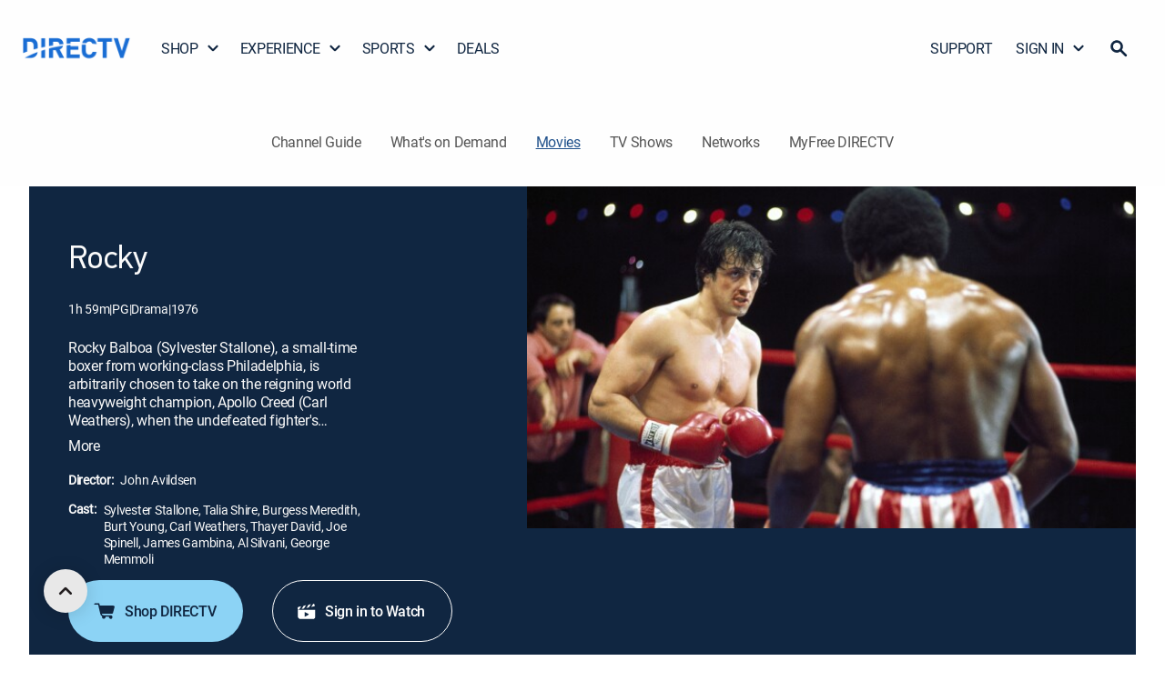

--- FILE ---
content_type: image/svg+xml
request_url: https://www.directv.com/dtvassets/ui-icons/On-demand_white.svg
body_size: 19
content:
<svg fill="none" xmlns="http://www.w3.org/2000/svg" viewBox="0 0 24 24"><path d="M21.1 10.83H2.58a.24.24 0 0 0-.17.07.25.25 0 0 0-.07.17v8.13c0 .39.15.76.42 1.04.27.27.64.43 1.02.43h16.1c.39 0 .75-.16 1.02-.43.27-.28.42-.65.42-1.04v-8.13a.25.25 0 0 0-.07-.17.24.24 0 0 0-.17-.07Zm-6.88 5.21-4.06 2.17a.33.33 0 0 1-.33 0 .34.34 0 0 1-.16-.3v-4.34a.33.33 0 0 1 .16-.3.32.32 0 0 1 .32 0l4.07 2.17a.33.33 0 0 1 .18.27.35.35 0 0 1-.08.25.33.33 0 0 1-.1.08ZM5.96 6.83l-2.29 3.6-1.09.23a.24.24 0 0 1-.18-.03.25.25 0 0 1-.1-.16L2.03 9.2c-.08-.39 0-.8.2-1.12.22-.33.55-.57.93-.65l2.8-.6Zm5.32-1.16-2.29 3.6-2.66.58 2.28-3.6 2.67-.58Zm9.32-.5.27 1.28c.01.06 0 .12-.03.18a.24.24 0 0 1-.15.1l-3.7.8L19.22 4c.33.01.64.13.89.34.25.22.42.5.48.83Zm-4-.65-2.28 3.6-2.67.57 2.3-3.6 2.66-.57Z" fill="#fff"/></svg>

--- FILE ---
content_type: application/javascript; charset=utf-8
request_url: https://www.directv.com/guide/_next/static/chunks/7426-84f9365678aa5d73.js
body_size: 16024
content:
(self.webpackChunk_N_E=self.webpackChunk_N_E||[]).push([[7426],{44825:(e,t,o)=>{"use strict";o.d(t,{Z:()=>W});var i=o(15033),n=o(99704),l=o(46686),a=o.n(l),d=o(95489),r=o(22246),s=o(99235),c=o(96706),u=o(53183),v=o(74044),p=o(7702);let m="api.cld.dtvce.com/authn-tokengo/v3/v2/tokens",h={"Content-Type":"application/x-www-form-urlencoded"},g=e=>{e=null!=e?e:"DTVE_DFW_WEB_Chrome_G";let t=p.hh;return console.log("##API CALL","https://".concat(m,"?client_id=").concat(e)),t("https://".concat(m,"?client_id=").concat(e),{method:"POST",headers:h}).then(e=>(null==e?void 0:e.ok)?e.json():Promise.reject.bind(Promise)).catch(e=>{console.log("getAuthNToken Error: ",e)})};var x=o(29941),f=o(76241),w=o(62298),E=o(40026);let b=e=>{try{let{seasons:t,handleChange:o,limit:l,selectedSeason:a,setStartPosition:d,startPosition:u}=e,[v,p]=(0,n.useState)(!1),m=()=>{let e=u;e>0&&(e-=1),d(e)},h=()=>{let e=u;e<t.length-l?(e+=1,d(e)):p(!0)};return(0,i.BX)(x.default,{container:!0,direction:"row",justifyContent:"flex-start",alignItems:"center",children:[(0,i.tZ)(f.Z,{"aria-label":"previous button",onClick:m,onKeyPress:m,size:"medium",disableFocusRipple:!1,disableRipple:!0,sx:{display:0===u||t.length<1?"none":"flex",width:"33px",height:"33px",color:"".concat(s.colorPalette.gray[100]),mr:"3.5px","&:focus-visible":{border:"2px solid white"},"&:hover":{backgroundColor:s.colorPalette.white.main,color:s.colorPalette.jet.main}},children:(0,i.tZ)(w.default,{src:"https://www.directv.com/dtvassets/global/icons/2022/arrow-left_grey-200.svg",sx:{height:"20px",width:"20px",color:"#8E8E8E",mr:"2px"}})}),t.length>0&&t.slice(u,u+l).map((e,t)=>(0,i.tZ)(r.default,{id:"seasonItem"+t,sx:{mx:"3.5px"},children:(0,i.tZ)(r.default,{role:"button",tabIndex:0,"aria-label":"season ".concat(e.seasonNumber),"aria-current":a===e.seasonNumber,sx:{width:0!==e.seasonNumber?"33px":"100%",height:"33px",display:"flex",alignItems:"center",justifyContent:"center",borderRadius:0!==e.seasonNumber?"50%":"10px",px:0!==e.seasonNumber?"0":"10px",cursor:"pointer",color:a===e.seasonNumber?s.colorPalette.white.main:s.colorPalette.gray[100],backgroundColor:a===e.seasonNumber?"#8E8E8E":"none","&:hover":{backgroundColor:a===e.seasonNumber?"#8E8E8E":s.colorPalette.white.main,color:a===e.seasonNumber?s.colorPalette.white.main:s.colorPalette.jet.main}},onClick:()=>o(e.seasonNumber),onKeyPress:()=>o(e.seasonNumber),children:0!==e.seasonNumber?(0,i.tZ)(c.default,{variant:"smalltext",component:"span",content:"".concat(e.seasonNumber)}):(0,i.tZ)(c.default,{variant:"smalltext",component:"span",content:"Other"})})},t)),(0,i.tZ)(f.Z,{"aria-label":"next button",onClick:h,onKeyPress:h,size:"medium",disableFocusRipple:!1,disableRipple:!0,sx:{visibility:v||t.length<l||u+l===t.length?"hidden":"visible",width:"33px",height:"33px",color:"".concat(s.colorPalette.gray[100]),ml:"4px","&:focus-visible":{border:"2px solid white"},"&:hover":{backgroundColor:s.colorPalette.white.main,color:s.colorPalette.jet.main}},children:(0,i.tZ)(w.default,{alt:"right arrow",src:"https://www.directv.com/dtvassets/global/icons/2022/arrow-right_grey-200.svg",sx:{height:"20px",width:"20px",color:"#8E8E8E",ml:"2px"}})})]})}catch(e){return(0,E.fireErrorDisplayedGA)("".concat(e.message),"Page error: Some content not available. Please try again later.| ".concat(null==e?void 0:e.message)),(0,i.tZ)(d.default,{error:e})}};var T=o(46108),y=o(88592),I=o(88769),N=o(72940);let S=(e,t,o,n)=>(0,i.tZ)(u.Z,{component:"img",src:e||t,alt:o,sx:n,onError:e=>{e.currentTarget.src=t}}),k=(e,t,o)=>(0,i.BX)(r.default,{sx:{display:"flex",flexDirection:"column",marginLeft:o?"12px":"0px",marginTop:o?"0px":{xs:"11px",md:"0"}},children:[(0,i.tZ)(c.default,{variant:"subhead1medium",component:"h1",content:e,sx:{fontSize:"30px !important",letterSpacing:"-0.56px",lineHeight:"36px",wordWrap:"break-word",whiteSpace:"normal"}}),t&&(0,i.tZ)(c.default,{content:t,variant:"body2",component:"div",sx:{pt:"8px"}})]}),M=(e,t,o)=>e.map((e,n)=>{var l,a,d,s,u,v;return(0,i.BX)(r.default,{sx:{display:"flex",flexDirection:"column",marginBottom:"10px"},children:[(0,i.BX)(r.default,{sx:{display:"flex",justifyContent:"space-between",alignItems:"center",gap:"10px"},children:[(0,i.tZ)(c.default,{content:e,variant:"body1",sx:{fontSize:"24px !important",fontWeight:"400",flex:1}}),(0,i.tZ)(T.default,{onClick:()=>t(e),label:"Shop",sx:{top:"6px",height:{xs:"36px",sm:"48px",md:"48px"},width:"auto",maxWidth:{xs:"73px !important",sm:"95px !important",md:"95px !important"},padding:{xs:"16px 20px",sm:"20px 25px",md:"20px 25px"},flexShrink:0,lineHeight:"36px"}})]}),((null==o?void 0:o.networkAttributionName)||(null==o?void 0:null===(d=o.consumables)||void 0===d?void 0:null===(a=d[1])||void 0===a?void 0:null===(l=a.channel)||void 0===l?void 0:l.networkName))&&(0,i.tZ)(c.default,{content:"Watch on ".concat((null==o?void 0:o.networkAttributionName)||(null==o?void 0:null===(v=o.consumables)||void 0===v?void 0:null===(u=v[1])||void 0===u?void 0:null===(s=u.channel)||void 0===s?void 0:s.networkName)),variant:"body2",sx:{fontSize:"16px",fontWeight:"400",margin:"0"}})]},n)}),A=e=>{var t,o,n,l,a,d;let{resource:u,availablePackages:v,myPackages:p,isModalOpen:m,handleCloseModal:h,handleShopRedirect:g,clickedMovie:x,secondsToHoursMinutes:f,moviePackages:w,svodChannelList:E,addonsLegalText:b}=e,T=e=>{var t,o,i,n;return"".concat((null==e?void 0:null===(o=e.consumables)||void 0===o?void 0:null===(t=o[0])||void 0===t?void 0:t.duration)?"".concat(f(null===(i=e.consumables)||void 0===i?void 0:i[0].duration)," |"):""," \n     ").concat((null==e?void 0:e.parentalRating)?"".concat(null==e?void 0:e.parentalRating," |"):""," \n     ").concat((null==e?void 0:null===(n=e.genres)||void 0===n?void 0:n.length)?"".concat(null==e?void 0:e.genres.map(e=>" "+e)):"")};return x?(0,i.BX)(i.HY,{children:[(0,i.BX)(r.default,{id:"movieModal-header",sx:{display:"flex",width:"100%",flexWrap:"nowrap",[s.default.breakpoints.down(s.default.breakpoints.values.sm)]:{display:"block"}},children:[S(null==x?void 0:null===(t=x.images)||void 0===t?void 0:t[0].imageUrl,null==x?void 0:null===(o=x.images)||void 0===o?void 0:o[0].defaultImageUrl,null==x?void 0:x.title,{height:{xs:"156px",md:"88px"},width:{xs:"278px",md:"156px"},marginLeft:"15px"}),k(null==x?void 0:x.title,T(x),x)]}),(0,i.tZ)(I.default,{sx:{mt:{xs:"21px",md:"32px"},mb:{xs:"21px",md:"32px"}}}),w,(null==E?void 0:E.length)>0&&(0,i.BX)(i.HY,{children:[(0,i.tZ)(I.default,{sx:{mt:{xs:"10px",md:"15px"},mb:{xs:"10px",md:"15px"}}}),(0,i.tZ)(r.default,{id:"movieModal-Footer",sx:{display:"flex",width:"100%",flexWrap:"nowrap",[s.default.breakpoints.down(s.default.breakpoints.values.sm)]:{display:"block"}},children:(0,i.tZ)(r.default,{sx:{display:"flex",flexDirection:"column",marginLeft:"12px"},children:(0,i.tZ)(c.default,{variant:"body2",component:"span",content:null==b?void 0:b.replace("[month], [channelName]",E.join(",")),sx:{fontSize:"14px !important",letterSpacing:"-0.56px",wordWrap:"break-word",whiteSpace:"normal"}})})})]})]}):(0,i.tZ)(N.Z,{open:m,isModalOpen:m,handleClose:h,children:(0,i.BX)(i.HY,{children:[(0,i.BX)(r.default,{id:"movieModal-header",sx:{display:"flex",width:"100%",flexWrap:"nowrap",[s.default.breakpoints.down(s.default.breakpoints.values.sm)]:{display:"block"}},children:[S(null==u?void 0:null===(l=u.images)||void 0===l?void 0:null===(n=l[0])||void 0===n?void 0:n.imageUrl,null==u?void 0:null===(d=u.images)||void 0===d?void 0:null===(a=d[0])||void 0===a?void 0:a.defaultImageUrl,null==u?void 0:u.title,{height:{xs:"100px",sm:"130px",md:"130px"},width:{xs:"180px",sm:"234px",md:"234px"},marginRight:"15px"}),k(null==u?void 0:u.title,T(u),x)]}),(0,i.tZ)(I.default,{sx:{mt:{xs:"21px",md:"32px"},mb:{xs:"21px",md:"32px"}}}),(0,i.tZ)(c.default,{content:"Available with these packages:",fontSize:"20px !important",sx:{marginBottom:"10px"}}),M(v,g,u),(0,i.tZ)(I.default,{sx:{mt:{xs:"10px",md:"15px"},mb:{xs:"10px",md:"15px"}}}),(null==p?void 0:p.length)>0&&(0,i.BX)(r.default,{sx:{marginTop:"20px"},children:[(0,i.tZ)(c.default,{content:"Available in these Genre Packs:",fontSize:"20px !important",sx:{marginBottom:"10px"}}),M(p,g,u)]})]})})};var C=o(34139),R=o(95424),Z=o.n(R),P=o(36548),L=o(1974);let D=e=>{try{var t,o,l,a,u,p,m,h,g,x,f,b,I,N,S,k,M,R,D,_,O,V,F,Y,U,B,W,H,X,z,j,G,K,J,Q,$,q,ee,et,eo,ei,en,el,ea,ed,er,es,ec,eu,ev,ep,em,eh,eg,ex,ef,ew,eE;let{resource:d,onPackagesChange:eb,PackagePlanCardRef:eT,castAndCrewData:ey,tvguideFeatureFlag:eI}=e,eN="commonInfo",eS="#102641",ek=(0,v.Z)(s.MEDIAQUERY_MOBILE),eM=(0,v.Z)(s.MEDIAQUERY_TABLET);(0,v.Z)(s.MEDIAQUERY_LARGE_DESKTOP);let eA=(null==d?void 0:d.images)&&(null===(t=d.images)||void 0===t?void 0:t[0].imageUrl)?null===(o=d.images)||void 0===o?void 0:o[0].imageUrl:"https://dfwfis.prod.dtvcdn.com/catalog/image/imageserver/v1/service/series/default/iconic-ci/640/360",eC=null==eA?void 0:eA.split("/"),eR=null==eC?void 0:eC.fill("1280",eC.length-2,eC.length-1).fill("720",eC.length-1);null==eR||eR.join("/");let[eZ,eP]=n.useState(eA),[eL,eD]=n.useState("1"),[e_,eO]=n.useState([]),[eV,eF]=n.useState(0),[eY,eU]=n.useState([]),[eB,eW]=(0,n.useState)(!0),[eH,eX]=(0,n.useState)(!1),[ez,ej]=(0,n.useState)(!0);(0,n.useEffect)(()=>{eX(!0)},[]);let eG=(0,y.getCookie)("cAuthNState"),eK=eG&&"en"!==eG||!1,eJ=null==ey?void 0:null===(a=ey.persons)||void 0===a?void 0:null===(l=a.filter(e=>(null==e?void 0:e.role)==="Director"))||void 0===l?void 0:l.map(e=>(null==e?void 0:e.firstName)+" "+(null==e?void 0:e.lastName)).join(", "),eQ=null==ey?void 0:null===(p=ey.persons)||void 0===p?void 0:null===(u=p.filter(e=>(null==e?void 0:e.duty)==="CAST"))||void 0===u?void 0:u.map(e=>(null==e?void 0:e.firstName)+" "+(null==e?void 0:e.lastName)).join(", "),[e$,eq]=(0,n.useState)(!1),e0=()=>{(0,E.fireModalOpenCloseEventGA)({event:"trackEvent",dim_name:"open",dim_value:"modal_available packa"}),(0,E.fireViewItemList)({items:eY.map(e=>({item_id:e.trim(),item_name:e.trim()}))}),eq(!0)},e1={fontSize:{xs:"16px",xl:"20px"},fontStyle:"normal",fontWeight:500,lineHeight:"130%",whiteSpace:"pre-line"},e2=eY.filter(e=>e.toLowerCase().includes("my")),e6=eY.filter(e=>!e.toLowerCase().includes("my")),e4=0;if(null==d?void 0:d.consumables){let e=parseInt(null==d?void 0:d.consumables.length);for(let t=0;t<e;t++)((null==d?void 0:null===(eh=d.consumables)||void 0===eh?void 0:null===(em=eh[t])||void 0===em?void 0:null===(ep=em.provider)||void 0===ep?void 0:ep.networkName)||(null==d?void 0:null===(ef=d.consumables)||void 0===ef?void 0:null===(ex=ef[t])||void 0===ex?void 0:null===(eg=ex.channel)||void 0===eg?void 0:eg.networkName))&&(e4=t,t=e)}let e3=null!==(ew=null==eI?void 0:null===(h=eI.featureFlag)||void 0===h?void 0:null===(m=h.genreConfig)||void 0===m?void 0:m[0])&&void 0!==ew?ew:null;console.log("\uD83D\uDE80 ~ isPackageEnabled:",e3);let e5=e=>{let t={};return e&&"object"==typeof e&&Object.entries(e).forEach(e=>{let[o,i]=e;if("string"==typeof i){let e=o.trim().toLowerCase(),n=i.trim().toLowerCase();e&&n&&(t[e]=[n])}}),t},e9=()=>{let e=L.env.NEXT_PUBLIC_CHANNEL_LISTING_DATA_URL||"/dtvassets/dtv/dev/uf/CHLUP/channelListingNewPageData.json";console.log("~ packageService ~ packageCMS:",e);let t="";return t=e,fetch(t).then(e=>e.json()).catch(e=>(console.log("Error in Package Info",e),[]))},e8=()=>{let e=L.env.NEXT_PUBLIC_CHANNEL_ALIAS_DATA_URL||"https://www.directv.com/dtvassets/uf/chlup/map-ov-to-chlup.json";return fetch(e).then(e=>e.json()).catch(e=>(console.log("Error in Alias Map",e),{}))};n.useEffect(()=>{Promise.allSettled([e9(),e8()]).then(e=>{var t,o,i,n,l,a,r,s,c,u,v,p,m,h,g,x,f,w,E,b,T,y,I,N,S,k,M,A,C,R,Z,P,L,D,_,O,V,F,Y,U,B,W,H,X,z,j,G,K,J,Q,$,q,ee,et,eo,ei,en,el,ea,ed,er,es,ec,eu,ev,ep,em,eh,eg,ex,ef,ew,eE,eT,ey,eI,eN,eS,ek,eM,eA,eC,eR,eZ,eP,eL,eD,e_,eY,eB,eW,eH,eX,ez,eG,eK,eJ,eQ,e$,eq,e0,e1,e2,e6,e9,e8,e7,te,tt,to,ti,tn,tl,ta,td,tr,ts,tc,tu,tv,tp,tm,th,tg,tx,tf,tw,tE,tb,tT,ty,tI,tN;let tS=e||[],tk=(null===(t=tS[0])||void 0===t?void 0:t.value)||{},tM=(null===(o=tS[1])||void 0===o?void 0:o.value)||{},tA=e5(tM),tC=(null===(l=tk[":items"])||void 0===l?void 0:null===(n=l.chnlListingPageData)||void 0===n?void 0:null===(i=n.elements)||void 0===i?void 0:i.channels)||[],tR=parseInt((null==tC?void 0:tC.length)||0);eO(tC);let tZ=eV;tZ<1&&(tZ+=1,eF(tZ));let tP=[];((null==d?void 0:d.networkAttributionName)=="Adult Swim"||(null==d?void 0:null===(s=d.consumables)||void 0===s?void 0:null===(r=s[e4])||void 0===r?void 0:null===(a=r.provider)||void 0===a?void 0:a.networkName)=="Adult Swim"||(null==d?void 0:null===(v=d.consumables)||void 0===v?void 0:null===(u=v[e4])||void 0===u?void 0:null===(c=u.channel)||void 0===c?void 0:c.networkName)=="Adult Swim")&&(tP.push(" ENTERTAINMENT"),tP.push(" CHOICE™"),tP.push(" ULTIMATE"),tP.push(" PREMIER™")),((null==d?void 0:d.networkAttributionName)=="SYFY"||(null==d?void 0:null===(h=d.consumables)||void 0===h?void 0:null===(m=h[e4])||void 0===m?void 0:null===(p=m.provider)||void 0===p?void 0:p.networkName)=="SYFY"||(null==d?void 0:null===(f=d.consumables)||void 0===f?void 0:null===(x=f[e4])||void 0===x?void 0:null===(g=x.channel)||void 0===g?void 0:g.networkName)=="SYFY")&&(tP.push(" ENTERTAINMENT"),tP.push(" CHOICE™"),tP.push(" ULTIMATE"),tP.push(" PREMIER™")),((null==d?void 0:d.networkAttributionName)=="USA"||(null==d?void 0:null===(b=d.consumables)||void 0===b?void 0:null===(E=b[e4])||void 0===E?void 0:null===(w=E.provider)||void 0===w?void 0:w.networkName)=="USA"||(null==d?void 0:null===(I=d.consumables)||void 0===I?void 0:null===(y=I[e4])||void 0===y?void 0:null===(T=y.channel)||void 0===T?void 0:T.networkName)=="USA")&&(tP.push(" ENTERTAINMENT"),tP.push(" CHOICE™"),tP.push(" ULTIMATE"),tP.push(" PREMIER™")),((null==d?void 0:d.networkAttributionName)=="REELZ"||(null==d?void 0:null===(k=d.consumables)||void 0===k?void 0:null===(S=k[e4])||void 0===S?void 0:null===(N=S.provider)||void 0===N?void 0:N.networkName)=="REELZ"||(null==d?void 0:null===(C=d.consumables)||void 0===C?void 0:null===(A=C[e4])||void 0===A?void 0:null===(M=A.channel)||void 0===M?void 0:M.networkName)=="REELZ")&&(tP.push(" ENTERTAINMENT"),tP.push(" CHOICE™"),tP.push(" ULTIMATE"),tP.push(" PREMIER™")),((null==d?void 0:d.networkAttributionName)=="Disney Jr."||(null==d?void 0:null===(P=d.consumables)||void 0===P?void 0:null===(Z=P[e4])||void 0===Z?void 0:null===(R=Z.provider)||void 0===R?void 0:R.networkName)=="Disney Jr."||(null==d?void 0:null===(_=d.consumables)||void 0===_?void 0:null===(D=_[e4])||void 0===D?void 0:null===(L=D.channel)||void 0===L?void 0:L.networkName)=="Disney Jr.")&&(tP.push(" ENTERTAINMENT"),tP.push(" CHOICE™"),tP.push(" ULTIMATE"),tP.push(" PREMIER™")),((null==d?void 0:d.networkAttributionName)=="Sundance TV"||(null==d?void 0:null===(F=d.consumables)||void 0===F?void 0:null===(V=F[e4])||void 0===V?void 0:null===(O=V.provider)||void 0===O?void 0:O.networkName)=="Sundance TV"||(null==d?void 0:null===(B=d.consumables)||void 0===B?void 0:null===(U=B[e4])||void 0===U?void 0:null===(Y=U.channel)||void 0===Y?void 0:Y.networkName)=="Sundance TV")&&(tP.push(" ENTERTAINMENT"),tP.push(" CHOICE™"),tP.push(" ULTIMATE"),tP.push(" PREMIER™")),((null==d?void 0:d.networkAttributionName)=="History Channel"||(null==d?void 0:null===(X=d.consumables)||void 0===X?void 0:null===(H=X[e4])||void 0===H?void 0:null===(W=H.provider)||void 0===W?void 0:W.networkName)=="History Channel"||(null==d?void 0:null===(G=d.consumables)||void 0===G?void 0:null===(j=G[e4])||void 0===j?void 0:null===(z=j.channel)||void 0===z?void 0:z.networkName)=="History Channel")&&(tP.push(" CHOICE™"),tP.push(" ULTIMATE"),tP.push(" PREMIER™")),((null==d?void 0:d.networkAttributionName)=="vice"||(null==d?void 0:null===(Q=d.consumables)||void 0===Q?void 0:null===(J=Q[e4])||void 0===J?void 0:null===(K=J.provider)||void 0===K?void 0:K.networkName)=="vice"||(null==d?void 0:null===(ee=d.consumables)||void 0===ee?void 0:null===(q=ee[e4])||void 0===q?void 0:null===($=q.channel)||void 0===$?void 0:$.networkName)=="vice")&&(tP.push(" CHOICE™"),tP.push(" ULTIMATE"),tP.push(" PREMIER™")),((null==d?void 0:d.networkAttributionName)=="Science"||(null==d?void 0:null===(ei=d.consumables)||void 0===ei?void 0:null===(eo=ei[e4])||void 0===eo?void 0:null===(et=eo.provider)||void 0===et?void 0:et.networkName)=="Science"||(null==d?void 0:null===(ea=d.consumables)||void 0===ea?void 0:null===(el=ea[e4])||void 0===el?void 0:null===(en=el.channel)||void 0===en?void 0:en.networkName)=="Science")&&(tP.push(" CHOICE™"),tP.push(" ULTIMATE"),tP.push(" PREMIER™")),((null==d?void 0:d.networkAttributionName)=="UniM\xe1s"||(null==d?void 0:null===(es=d.consumables)||void 0===es?void 0:null===(er=es[e4])||void 0===er?void 0:null===(ed=er.provider)||void 0===ed?void 0:ed.networkName)=="UniM\xe1s"||(null==d?void 0:null===(ev=d.consumables)||void 0===ev?void 0:null===(eu=ev[e4])||void 0===eu?void 0:null===(ec=eu.channel)||void 0===ec?void 0:ec.networkName)=="UniM\xe1s")&&(tP.push(" CHOICE™"),tP.push(" ULTIMATE"),tP.push(" PREMIER™")),((null==d?void 0:d.networkAttributionName)=="Lifetime Movie Club"||(null==d?void 0:null===(eh=d.consumables)||void 0===eh?void 0:null===(em=eh[e4])||void 0===em?void 0:null===(ep=em.provider)||void 0===ep?void 0:ep.networkName)=="Lifetime Movie Club"||(null==d?void 0:null===(ef=d.consumables)||void 0===ef?void 0:null===(ex=ef[e4])||void 0===ex?void 0:null===(eg=ex.channel)||void 0===eg?void 0:eg.networkName)=="Lifetime Movie Club")&&(tP.push(" CHOICE™"),tP.push(" ULTIMATE"),tP.push(" PREMIER™")),((null==d?void 0:d.networkAttributionName)=="STARZ ENCORE"||(null==d?void 0:null===(eT=d.consumables)||void 0===eT?void 0:null===(eE=eT[e4])||void 0===eE?void 0:null===(ew=eE.provider)||void 0===ew?void 0:ew.networkName)=="STARZ ENCORE"||(null==d?void 0:null===(eN=d.consumables)||void 0===eN?void 0:null===(eI=eN[e4])||void 0===eI?void 0:null===(ey=eI.channel)||void 0===ey?void 0:ey.networkName)=="STARZ ENCORE")&&(tP.push(" ULTIMATE"),tP.push(" PREMIER™")),((null==d?void 0:d.networkAttributionName)=="FXM"||(null==d?void 0:null===(eM=d.consumables)||void 0===eM?void 0:null===(ek=eM[e4])||void 0===ek?void 0:null===(eS=ek.provider)||void 0===eS?void 0:eS.networkName)=="FXM"||(null==d?void 0:null===(eR=d.consumables)||void 0===eR?void 0:null===(eC=eR[e4])||void 0===eC?void 0:null===(eA=eC.channel)||void 0===eA?void 0:eA.networkName)=="FXM")&&(tP.push(" ULTIMATE"),tP.push(" PREMIER™")),((null==d?void 0:d.networkAttributionName)=="Paramount+ with SHOWTIME"||(null==d?void 0:null===(eL=d.consumables)||void 0===eL?void 0:null===(eP=eL[e4])||void 0===eP?void 0:null===(eZ=eP.provider)||void 0===eZ?void 0:eZ.networkName)=="Paramount+ with SHOWTIME"||(null==d?void 0:null===(eY=d.consumables)||void 0===eY?void 0:null===(e_=eY[e4])||void 0===e_?void 0:null===(eD=e_.channel)||void 0===eD?void 0:eD.networkName)=="Paramount+ with SHOWTIME")&&tP.push(" PREMIER™"),((null==d?void 0:d.networkAttributionName)=="STARZ"||(null==d?void 0:null===(eH=d.consumables)||void 0===eH?void 0:null===(eW=eH[e4])||void 0===eW?void 0:null===(eB=eW.provider)||void 0===eB?void 0:eB.networkName)=="STARZ"||(null==d?void 0:null===(eG=d.consumables)||void 0===eG?void 0:null===(ez=eG[e4])||void 0===ez?void 0:null===(eX=ez.channel)||void 0===eX?void 0:eX.networkName)=="STARZ")&&tP.push(" PREMIER™"),((null==d?void 0:d.networkAttributionName)=="Max | HBO"||(null==d?void 0:null===(eQ=d.consumables)||void 0===eQ?void 0:null===(eJ=eQ[e4])||void 0===eJ?void 0:null===(eK=eJ.provider)||void 0===eK?void 0:eK.networkName)=="Max | HBO"||(null==d?void 0:null===(e0=d.consumables)||void 0===e0?void 0:null===(eq=e0[e4])||void 0===eq?void 0:null===(e$=eq.channel)||void 0===e$?void 0:e$.networkName)=="MAX | HBO")&&tP.push(" PREMIER™"),((null==d?void 0:d.networkAttributionName)=="CINEMAX"||(null==d?void 0:null===(e6=d.consumables)||void 0===e6?void 0:null===(e2=e6[e4])||void 0===e2?void 0:null===(e1=e2.provider)||void 0===e1?void 0:e1.networkName)=="CINEMAX"||(null==d?void 0:null===(e7=d.consumables)||void 0===e7?void 0:null===(e8=e7[e4])||void 0===e8?void 0:null===(e9=e8.channel)||void 0===e9?void 0:e9.networkName)=="CINEMAX")&&tP.push(" PREMIER™"),((null==d?void 0:d.networkAttributionName)=="AMC+"||(null==d?void 0:null===(to=d.consumables)||void 0===to?void 0:null===(tt=to[e4])||void 0===tt?void 0:null===(te=tt.provider)||void 0===te?void 0:te.networkName)=="AMC+"||(null==d?void 0:null===(tl=d.consumables)||void 0===tl?void 0:null===(tn=tl[e4])||void 0===tn?void 0:null===(ti=tn.channel)||void 0===ti?void 0:ti.networkName)=="AMC+")&&tP.push(" PREMIER™"),((null==d?void 0:d.networkAttributionName)=="discovery+"||(null==d?void 0:null===(tr=d.consumables)||void 0===tr?void 0:null===(td=tr[e4])||void 0===td?void 0:null===(ta=td.provider)||void 0===ta?void 0:ta.networkName)=="discovery+"||(null==d?void 0:null===(tu=d.consumables)||void 0===tu?void 0:null===(tc=tu[e4])||void 0===tc?void 0:null===(ts=tc.channel)||void 0===ts?void 0:ts.networkName)=="discovery+")&&tP.push(" PREMIER™"),((null==d?void 0:d.networkAttributionName)=="MGM+"||(null==d?void 0:null===(tm=d.consumables)||void 0===tm?void 0:null===(tp=tm[e4])||void 0===tp?void 0:null===(tv=tp.provider)||void 0===tv?void 0:tv.networkName)=="MGM+"||(null==d?void 0:null===(tx=d.consumables)||void 0===tx?void 0:null===(tg=tx[e4])||void 0===tg?void 0:null===(th=tg.channel)||void 0===th?void 0:th.networkName)=="MGM+")&&tP.push(" PREMIER™");let tL=new Set,tD=e=>{if(!e)return;let t=e.trim().toLowerCase();if(!t)return;tL.add(t);let o=tA[t];null==o||o.forEach(e=>{e&&tL.add(e)})};tD(null==d?void 0:d.title),tD(null==d?void 0:d.networkAttributionName),tD(null==d?void 0:null===(tE=d.consumables)||void 0===tE?void 0:null===(tw=tE[e4])||void 0===tw?void 0:null===(tf=tw.provider)||void 0===tf?void 0:tf.networkName),tD(null==d?void 0:null===(ty=d.consumables)||void 0===ty?void 0:null===(tT=ty[e4])||void 0===tT?void 0:null===(tb=tT.channel)||void 0===tb?void 0:tb.networkName);for(let e=0;e<tR;e++){let t=(tC[e].channelNameLabel||"").trim().toLowerCase();tL.has(t)&&((null===(tN=tC[e])||void 0===tN?void 0:null===(tI=tN.packageListSystem)||void 0===tI?void 0:tI.includes("MYFREE_DTV"))&&tP.push("MyFree DIRECTV"),(tC[e].packageListSystem.includes("ATT_TV_ENTERTAINMENT")||tC[e].packageListSystem.includes("DTV_ENTERTAINMENT"))&&tP.push(" ENTERTAINMENT"),(tC[e].packageListSystem.includes("ATT_TV_CHOICE")||tC[e].packageListSystem.includes("DTV_CHOICE"))&&tP.push(" CHOICE™"),(tC[e].packageListSystem.includes("ATT_TV_ULTIMATE")||tC[e].packageListSystem.includes("DTV_ULTIMATE"))&&tP.push(" ULTIMATE"),(tC[e].packageListSystem.includes("ATT_TV_PREMIER")||tC[e].packageListSystem.includes("DTV_PREMIER™"))&&tP.push(" PREMIER™"),tC[e].packageListSystem.includes("ATT_TV_MYENTERTAINMENT")&&(null==e3?void 0:e3.ATT_TV_MYENTERTAINMENT)&&tP.push("MyEntertainment"),tC[e].packageListSystem.includes("ATT_TV_MYLOCALS")&&(null==e3?void 0:e3.ATT_TV_MYLOCALS)&&tP.push("MyLocals"),tC[e].packageListSystem.includes("ATT_TV_MYCINEMA")&&(null==e3?void 0:e3.ATT_TV_MYCINEMA)&&tP.push("MyCinema"),tC[e].packageListSystem.includes("ATT_TV_MYNEWS_LOCALS")&&(null==e3?void 0:e3.ATT_TV_MYNEWS_LOCALS)&&tP.push("MyNewsLocals"),tC[e].packageListSystem.includes("ATT_TV_MYSPORTS_EXTRA")&&(null==e3?void 0:e3.ATT_TV_MYSPORTS_EXTRA)&&tP.push("MySportsExtra"),tC[e].packageListSystem.includes("ATT_TV_MYSPORTS")&&(null==e3?void 0:e3.ATT_TV_MYSPORTS)&&tP.push("MySports"),tC[e].packageListSystem.includes("ATT_TV_MYKIDS")&&(null==e3?void 0:e3.ATT_TV_MYKIDS)&&tP.push("MyKids"),tC[e].packageListSystem.includes("ATT_TV_MYNEWS")&&(null==e3?void 0:e3.ATT_TV_MYNEWS)&&tP.push("MyNews"),tC[e].packageListSystem.includes("ATT_TV_MYHOMETEAM")&&(null==e3?void 0:e3.ATT_TV_MYHOMETEAM)&&tP.push("MyHomeTeam"))}let t_=Array.from(new Set(tP));eU(t_),eb(t_),ej(!1)})},[eV]),console.log("layout:",eY),n.useLayoutEffect(()=>{eP(eA)}),n.useEffect(()=>{let e=(0,y.getCookie)("x-dtv-edgescape");eD(e)});let e7=eY.includes("MyFree DIRECTV")||(null==d?void 0:null===(g=d.consumables)||void 0===g?void 0:g.some(e=>{var t;return(null==e?void 0:null===(t=e.channel)||void 0===t?void 0:t.majorChannelNumber)>=4e3})),te=e=>{let t=Math.floor(e/3600);e-=3600*t;let o=Math.floor(e/60);return e-=60*o,0===t&&0===o?"":"".concat(t,"h ").concat(o,"m")},tt=()=>{if(eK){let e;e=navigator.userAgent.match("iPad")||navigator.userAgent.match("iPhone")||navigator.userAgent.match("iPod")||navigator.userAgent.match("Android");let t=(null==d?void 0:d.contentType)==="MOVIE"?"https://stream.directv.com/discover/MOVIE/program/VIDEO_CONTENT/".concat(null==d?void 0:d.resourceId):(null==d?void 0:d.contentType)==="EPISODE"?"https://stream.directv.com/discover/EPISODE/program/VIDEO_CONTENT/".concat(null==d?void 0:d.resourceId):"https://stream.directv.com/discover/series/content/VIDEO_CONTENT/".concat(null==d?void 0:d.resourceId);window.location.href=e?"/guide/?redirectToOv=true":t}else window.location.href=e7?"https://www.directv.com/myfree-directv/":"https://www.directv.com/"},to=()=>{if(eK)window.location.href="https://www.directv.com/login?returnUrl=overview";else{let e;e=navigator.userAgent.match("iPad")||navigator.userAgent.match("iPhone")||navigator.userAgent.match("iPod")||navigator.userAgent.match("Android");let t=(null==d?void 0:d.contentType)==="MOVIE"?"https://stream.directv.com/discover/MOVIE/program/VIDEO_CONTENT/".concat(null==d?void 0:d.resourceId):(null==d?void 0:d.contentType)==="EPISODE"?"https://stream.directv.com/discover/EPISODE/program/VIDEO_CONTENT/".concat(null==d?void 0:d.resourceId):"https://stream.directv.com/discover/series/content/VIDEO_CONTENT/".concat(null==d?void 0:d.resourceId);window.location.href=e?"/guide/?redirectToOv=true":t}},ti=(e,t)=>{let o={event:"trackEvent",event_name:"custom_link_click",linkName:null==e?void 0:e.toLowerCase(),linkPosition:"body",linkDestination:t};(0,E.fireCustomLinkClickGA)(o)},[tn,tl]=(0,n.useState)(0);return(0,i.BX)(n.Fragment,{children:[(0,i.BX)(r.default,{sx:{position:"relative",display:"flex",flexDirection:{xs:"column-reverse",md:"row"}},children:[(0,i.BX)(r.default,{id:"".concat(eN,"-content"),sx:{textAlign:"left",padding:{xs:"20px 20px 0px 20px",sm:"20px 20px 0px 20px",md:"60px 0px 0px 43px",lg:"60px 0px 0px 52px"},color:"#FAFAFA",width:{xs:"100%",md:"45%",lg:"47%"},"@media (min-width: 1440px)":{position:"relative",float:"left",zIndex:4}},children:[(0,i.BX)(r.default,{sx:{width:{xs:"100%",md:"65%",lg:"100%",xl:"100%"}},children:[((null==d?void 0:d.contentType)==="EPISODE"||(null==d?void 0:d.contentType)==="SPORT")&&(null==d?void 0:d.title)&&(0,i.tZ)(C.Z,{href:"/guide/tv-shows/".concat(null==d?void 0:null===(b=d.title)||void 0===b?void 0:null===(f=b.replace(/[^a-zA-Z0-9 ]/g,""))||void 0===f?void 0:null===(x=f.replace)||void 0===x?void 0:x.call(f,/\s+/g,"-"),"-").concat(null==d?void 0:d.seriesId),sx:{color:s.colorPalette.neutral_white.main,textDecoration:"underline"},children:(0,i.tZ)(c.default,{content:(null==d?void 0:d.releaseYear)?"".concat(null==d?void 0:d.title):null==d?void 0:d.title,variant:"body2",component:"span",sx:{mb:"9px"}})}),(null==d?void 0:null===(I=d.consumables)||void 0===I?void 0:I.length)&&(null==d?void 0:null===(N=d.consumables[0])||void 0===N?void 0:N.startTime)&&(0,i.tZ)(c.default,{content:(null==d?void 0:null===(S=d.consumables[0])||void 0===S?void 0:S.startTime)?"Airing | ".concat((eE=null==d?void 0:null===(M=d.consumables)||void 0===M?void 0:null===(k=M[0])||void 0===k?void 0:k.startTime,new Date(eE).toLocaleString("en-US",{day:"numeric",month:"numeric",hour:"numeric",minute:"2-digit"}).replace(" AM","a").replace(" PM","p"))):"",variant:"body2",component:"div",sx:{mb:"9px",mt:"9px"}}),(null==d?void 0:d.contentType)==="EPISODE"||(null==d?void 0:d.contentType)==="SPORT"?((null==d?void 0:d.seasonNumber)||(null==d?void 0:d.episodeNumber)||(null==d?void 0:d.episodeTitle))&&(0,i.tZ)(c.default,{content:"".concat((null==d?void 0:d.seasonNumber)?"S".concat(null==d?void 0:d.seasonNumber):""," ").concat((null==d?void 0:d.episodeNumber)?"E".concat(null==d?void 0:d.episodeNumber):""," ").concat((null==d?void 0:d.seasonNumber)||(null==d?void 0:d.episodeNumber)?"|":""," ").concat((null==d?void 0:d.episodeTitle)?"".concat((null==d?void 0:d.contentType)==="SPORT"?(null==d?void 0:d.releaseYear)?"".concat(null==d?void 0:d.title," <br> ").concat(null==d?void 0:d.episodeTitle," (").concat(null==d?void 0:d.releaseYear,")"):(null==d?void 0:d.episodeTitle)+" "+(null==d?void 0:d.title):null==d?void 0:d.episodeTitle):""),variant:"subhead1",component:"h1"}):(null==d?void 0:d.title)&&(0,i.tZ)(c.default,{content:(null==d?void 0:d.releaseYear)?"".concat(null==d?void 0:d.title):null==d?void 0:d.title,variant:"subhead1",component:"h1",sx:{pt:{sm:"9px",md:"0px"},fontSize:"36px"}}),((null==d?void 0:d.parentalRating)||(null==d?void 0:d.genres)||(null==d?void 0:d.consumables))&&(0,i.BX)(r.default,{sx:{display:"flex",flexWrap:"wrap",alignItems:"center",columnGap:"16px",mt:{xs:"8px",sm:"8px",md:"19px"}},children:[(null==d?void 0:d.consumables)&&(null==d?void 0:null===(R=d.consumables[0])||void 0===R?void 0:R.duration)&&(0,i.tZ)(c.default,{content:te(null==d?void 0:null===(D=d.consumables[0])||void 0===D?void 0:D.duration),variant:"smalltext",component:"span",sx:{fontSize:"14px"}}),(null==d?void 0:d.parentalRating)&&(null==d?void 0:d.consumables)&&(null==d?void 0:null===(_=d.consumables[0])||void 0===_?void 0:_.duration)&&(0,i.tZ)(c.default,{content:"|",variant:"smalltext",component:"span",sx:{mx:0}}),(null==d?void 0:d.parentalRating)&&(0,i.tZ)(c.default,{content:null==d?void 0:d.parentalRating,variant:"smalltext",component:"span",sx:{fontSize:"14px"}}),(null==d?void 0:null===(O=d.genres)||void 0===O?void 0:O.length)>0&&((null==d?void 0:d.parentalRating)||(null==d?void 0:d.consumables)&&(null==d?void 0:null===(V=d.consumables[0])||void 0===V?void 0:V.duration))&&(0,i.tZ)(c.default,{content:"|",variant:"smalltext",component:"span",sx:{mx:0}}),(null==d?void 0:null===(F=d.genres)||void 0===F?void 0:F.length)>0&&(0,i.tZ)(c.default,{content:null==d?void 0:null===(Y=d.genres)||void 0===Y?void 0:Y.join(", "),variant:"smalltext",component:"span",sx:{fontSize:"14px"}}),(null==d?void 0:null===(W=d.consumables)||void 0===W?void 0:null===(B=W[0])||void 0===B?void 0:null===(U=B.provider)||void 0===U?void 0:U.friendlyName)&&((null==d?void 0:null===(H=d.genres)||void 0===H?void 0:H.length)>0||(null==d?void 0:d.parentalRating)||(null==d?void 0:d.consumables)&&(null==d?void 0:null===(X=d.consumables[0])||void 0===X?void 0:X.duration))&&(0,i.tZ)(c.default,{content:"|",variant:"smalltext",component:"span",sx:{mx:0}}),(null==d?void 0:null===(G=d.consumables)||void 0===G?void 0:null===(j=G[0])||void 0===j?void 0:null===(z=j.provider)||void 0===z?void 0:z.friendlyName)&&(0,i.tZ)(c.default,{content:null==d?void 0:null===(J=d.consumables[0])||void 0===J?void 0:null===(K=J.provider)||void 0===K?void 0:K.friendlyName,variant:"smalltext",component:"span",sx:{fontSize:"14px"}}),(null==d?void 0:d.networkAttributionName)&&((null==d?void 0:null===(q=d.consumables)||void 0===q?void 0:null===($=q[0])||void 0===$?void 0:null===(Q=$.provider)||void 0===Q?void 0:Q.friendlyName)||(null==d?void 0:null===(ee=d.genres)||void 0===ee?void 0:ee.length)>0||(null==d?void 0:d.parentalRating)||(null==d?void 0:d.consumables)&&(null==d?void 0:null===(et=d.consumables[0])||void 0===et?void 0:et.duration))&&(0,i.tZ)(c.default,{content:"|",variant:"smalltext",component:"span",sx:{mx:0}}),(null==d?void 0:d.networkAttributionName)&&(0,i.tZ)(c.default,{content:null==d?void 0:d.networkAttributionName,variant:"smalltext",component:"span",sx:{fontSize:"14px"}}),(null==d?void 0:d.releaseYear)&&((null==d?void 0:d.networkAttributionName)||(null==d?void 0:null===(en=d.consumables)||void 0===en?void 0:null===(ei=en[0])||void 0===ei?void 0:null===(eo=ei.provider)||void 0===eo?void 0:eo.friendlyName)||(null==d?void 0:null===(el=d.genres)||void 0===el?void 0:el.length)>0||(null==d?void 0:d.parentalRating)||(null==d?void 0:d.consumables)&&(null==d?void 0:null===(ea=d.consumables[0])||void 0===ea?void 0:ea.duration))&&(0,i.tZ)(c.default,{content:"|",variant:"smalltext",component:"span",sx:{mx:0}}),(null==d?void 0:d.releaseYear)&&(0,i.tZ)("span",{style:{fontSize:"14px"},children:null==d?void 0:d.releaseYear})]}),(null==d?void 0:d.description)&&(0,i.tZ)(r.default,{sx:{mt:{xs:"16px",sm:"16px",md:"19px"}},children:(0,i.tZ)(e=>{let{children:t}=e,[o,l]=(0,n.useState)(!1),a=n.useRef(null),[d,s]=(0,n.useState)(!1),[u,v]=(0,n.useState)(0),p=e=>{if(!e)return 0;let t=window.getComputedStyle(e),o=parseFloat(t.lineHeight);return Math.round(e.scrollHeight/o)};return n.useLayoutEffect(()=>{let e=()=>{let e=a.current;if(!e)return;e.style.webkitLineClamp="unset",e.style.overflow="visible";let t=p(e);v(t),o||(e.style.overflow="hidden",e.style.webkitLineClamp=ek||eM?"6":"5")};return e(),window.addEventListener("resize",e),()=>{window.removeEventListener("resize",e)}},[t,o,ek,eM]),n.useEffect(()=>{ek||eM?u<=6?(l(!1),s(!1)):u<=8?(l(!0),s(!1)):(l(!1),s(!0)):6===u?(l(!0),s(!1)):u>6?(l(!1),s(!0)):(l(!1),s(!1))},[u,ek,eM]),(0,i.BX)("div",{className:"container",children:[(0,i.tZ)(r.default,{id:"show_children",ref:a,sx:{fontFamily:"roboto-regular",fontSize:{xs:"16px",xl:"16px"},fontWeight:400,lineHeight:"1.3em",letterSpacing:"-0.02em",overflow:"hidden",display:"-webkit-box",WebkitLineClamp:{xs:o?"unset":"3",md:o?"unset":"6"},WebkitBoxOrient:"vertical"},children:t}),d&&!o&&(0,i.tZ)(c.default,{content:"More",variant:"body2",component:"div",onClick:()=>l(!0),sx:{maxWidth:{xs:"295px",sm:"420px"},pt:{xs:"8px",sm:"16px",md:"8px"},cursor:"pointer",fontSize:"12px"}})]})},{children:null==d?void 0:d.description})}),eJ&&(0,i.BX)(r.default,{sx:{fontSize:"14px",fontWeight:400,lineHeight:"130%",letterSpacing:"-0.02em",mt:{xs:"25px",sm:"25px",md:"19px"}},children:[(0,i.tZ)("h2",{style:{display:"inline",fontSize:"14px"},children:(0,i.tZ)("span",{style:{marginRight:"8px"},children:"Director:"})}),eJ]}),eQ&&(0,i.BX)(r.default,{sx:{display:"flex",flexDirection:"row",alignItems:"flex-start",fontSize:"14px",fontWeight:400,lineHeight:"130%",letterSpacing:"-0.02em",marginTop:"11px"},children:[(0,i.tZ)("h2",{style:{display:"inline",marginTop:"0px"},children:(0,i.tZ)("span",{style:{marginRight:"8px",fontSize:"14px"},children:"Cast:"})}),(0,i.tZ)(r.default,{sx:{display:"flex",flexDirection:"column",marginTop:"4px"},children:(0,i.tZ)(e=>{let{children:t}=e,[o,l]=(0,n.useState)(!1),a=t.length>180?t.slice(0,180)+"...":t;return n.useLayoutEffect(()=>{t.length>180?l(!0):l(!1)},[a,t]),(0,i.BX)(i.HY,{children:[(0,i.tZ)(r.default,{id:"truncated_children",children:o?a:t}),o&&(0,i.tZ)(c.default,{content:"More",variant:"body2",component:"div",onClick:()=>l(!1),sx:{pt:"9px",pb:"13px",cursor:"pointer",fontSize:"12px !important"}})]})},{children:eQ})})]})]}),(0,i.tZ)(r.default,{id:"".concat(eN,"-cta-contianer"),sx:{mt:{xs:"16px",sm:"16px",md:"14px"},display:{xs:"block",sm:"flex"},flexDirection:"column"},style:{display:eH&&eY.length>0?"inherit":"none"},children:(0,i.BX)(i.HY,{children:[(0,i.BX)(r.default,{sx:{display:{xs:"block",sm:"flex"}},children:[(0,i.tZ)(r.default,{sx:{display:{xs:"flex",sm:"flex"},justifyContent:"center"},children:(0,i.tZ)(T.default,{component:"a",id:"card-cta-watch_now_btn-".concat(eN),mode:"light",label:eK?"Watch Now":e7?"Sign Up":"Shop DIRECTV",analytics:e.analytics,ariaLabel:eK?"Watch Now":e7?"Sign Up":"Shop DIRECTV",onClick:e=>{tt(),ti(eK?"Watch Now":e7?"Sign up":"Shop DIRECTV",eK?"https://stream.directv.com/login":e7?"https://www.directv.com/myfree-directv/":"https://www.directv.com/")},startIcon:(0,i.tZ)(w.default,{alt:eK?"On-demand icon":"Shopping cart icon",src:eK?"https://www.directv.com//dtvassets/ui-icons/On-demand.svg":"https://www.directv.com/dtvassets/ui-icons/Shopping_cart_jet.svg",sx:{height:"28px",width:"28px"}}),sx:{display:"flex",flexDirection:"row",flexWrap:"wrap",justifyContent:"center",alignItems:"center",verticalAlign:"baseline",textAlign:"center",minWidth:"180px",marginBottom:{xs:"5px",sm:"5px",md:"0px"},mr:{xs:"0px",sm:"16px",xl:"16px"},ml:"0px"}})}),(0,i.tZ)(r.default,{sx:{display:{xs:"flex",sm:"flex"},justifyContent:"center"},children:(0,i.tZ)(T.default,{component:"a",id:"card-secondaryCta-".concat(eN),mode:"light",variant:"uxsecondary",label:eK?"Manage Account":"Sign in to Watch",analytics:e.analytics,ariaLabel:eK?"Manage Account":"Sign in to Watch",onClick:()=>{to(),ti(eK?"Manage Account":"Sign in to Watch",eK?"https://www.directv.com/login?returnUrl=overview":"https://stream.directv.com/login")},onMouseEnter:()=>eW(!1),onMouseLeave:()=>eW(!0),startIcon:!eK&&(0,i.tZ)(w.default,{alt:"On-demand icon",src:eB?"https://www.directv.com/dtvassets/ui-icons/On-demand_white.svg":"https://www.directv.com/dtvassets/ui-icons/On-demand.svg",sx:{height:"24px",width:"24px"}}),sx:{display:"flex",flexDirection:"row",flexWrap:"wrap",justifyContent:"center",alignItems:"center",verticalAlign:"baseline",textAlign:"center",minWidth:"180px",marginTop:{xs:"8px",sm:"0px",md:"0px"},mr:"0px",ml:{xs:"0px",sm:"16px",xl:"16px"}}})})]}),(0,i.tZ)(c.default,{component:"div",variant:"body1",sx:{mt:{xs:"53px",sm:"53px",md:"44px"},mb:{xs:"8px",sm:"8px",md:"0px"},cursor:"pointer",color:"#1FBCF8",textDecoration:"underline",textAlign:{xs:"center",sm:"left",md:"left"},ml:{xs:"45px",sm:"45px",md:"0px"},mr:{xs:"45px",sm:"45px",md:"0px"},fontSize:{xs:"16px",sm:"16px",md:"20px"}},onClick:()=>{e0();let e=window.location.href+"#package-plan-section";ti(window.location.pathname.includes("/guide/movies/")?"See which package(s) this movie is available in":"See which package(s) this show is available in",e)},content:window.location.pathname.includes("/guide/movies/")?"See which package(s) this movie is available in:":"See which package(s) this show is available in"})]})}),!ez&&(!eY||0===eY.length)&&(0,i.tZ)(r.default,{sx:{mt:{xs:"16px",sm:"16px",md:"32px"}},children:(0,i.tZ)(e=>(0,i.tZ)(c.default,{component:"div",variant:"body1",sx:{...e1,mb:1,whiteSpace:"normal"},content:e.content}),{content:"The program you’re looking for isn’t available in DIRECTV Signature Package, Genre Pack, or MYFREE service."})})]}),(0,i.BX)(r.default,{sx:{width:{xs:"100%",md:"55%",lg:"55%",xl:"55%"},aspectRatio:{xs:"1/0.567",md:"1/0.5631"}},children:[(0,i.BX)(r.default,{id:"".concat(eN,"-card-img"),sx:{borderRadius:"10px",backgroundSize:"100% auto",backgroundRepeat:"no-repeat",backgroundPosition:"bottom center",top:"0px",zIndex:1,width:{xs:"100%",md:"55%",lg:"55.5%"},position:"absolute",right:"0"},children:[(0,i.BX)(Z(),{children:[(0,i.tZ)("link",{rel:"preload",as:"image",fetchPriority:"high",href:(null==eL?void 0:eL.length)>0?eZ:"https://dfwfis.prod.dtvcdn.com/catalog/image/imageserver/v1/service/series/default/iconic-ci/640/360",media:"(min-width: 1099px) and (-webkit-max-device-pixel-ratio: 1.99), (min-width: 1099px) and (max-resolution: 191dpi)"}),(0,i.tZ)("link",{rel:"preload",as:"image",fetchPriority:"high",href:(null==eL?void 0:eL.length)>0?eZ:"https://dfwfis.prod.dtvcdn.com/catalog/image/imageserver/v1/service/series/default/iconic-ci/640/360",media:"(min-width: 600px) and (max-width: 1098px) and (-webkit-max-device-pixel-ratio: 1.99), (min-width: 600px) and (max-width: 1098px) and (max-resolution: 191dpi)"}),(0,i.tZ)("link",{rel:"preload",as:"image",fetchPriority:"high",href:(null==eL?void 0:eL.length)>0?eZ:"https://dfwfis.prod.dtvcdn.com/catalog/image/imageserver/v1/service/series/default/iconic-ci/640/360",media:"(max-width: 599px) and (-webkit-max-device-pixel-ratio: 1.99), (max-width: 599px) and (max-resolution: 191dpi)"}),(0,i.tZ)("link",{rel:"preload",as:"image",fetchPriority:"high",href:(null==eL?void 0:eL.length)>0?eZ:"https://dfwfis.prod.dtvcdn.com/catalog/image/imageserver/v1/service/series/default/iconic-ci/640/360",media:"(min-width: 1099px) and (-webkit-min-device-pixel-ratio: 2), (min-width: 1099px) and (min-resolution: 192dpi)"}),(0,i.tZ)("link",{rel:"preload",as:"image",fetchPriority:"high",href:(null==eL?void 0:eL.length)>0?eZ:"https://dfwfis.prod.dtvcdn.com/catalog/image/imageserver/v1/service/series/default/iconic-ci/640/360",media:"(min-width: 600px) and (max-width: 1098px) and (-webkit-min-device-pixel-ratio: 2), (min-width: 600px) and (max-width: 1098px) and (min-resolution: 192dpi)"}),(0,i.tZ)("link",{rel:"preload",as:"image",fetchPriority:"high",href:(null==eL?void 0:eL.length)>0?eZ:"https://dfwfis.prod.dtvcdn.com/catalog/image/imageserver/v1/service/series/default/iconic-ci/640/360",media:"(max-width: 599px) and (-webkit-min-device-pixel-ratio: 2), (max-width: 599px) and (min-resolution: 192dpi)"})]}),(0,i.tZ)("img",{src:(null==eL?void 0:eL.length)>0?eZ:"https://dfwfis.prod.dtvcdn.com/catalog/image/imageserver/v1/service/series/default/iconic-ci/640/360",width:640,height:360,onError:e=>{var t,o;let i=e.target;i.onerror=null,i.src=null==d?void 0:null===(o=d.images)||void 0===o?void 0:null===(t=o[0])||void 0===t?void 0:t.defaultImageUrl},style:{width:"100%",height:"100%",objectFit:"cover",backgroundColor:"rgb(".concat((null===(es=d.images)||void 0===es?void 0:null===(er=es[0])||void 0===er?void 0:null===(ed=er.dominantColor)||void 0===ed?void 0:ed.background)||(null===(ev=d.images)||void 0===ev?void 0:null===(eu=ev[0])||void 0===eu?void 0:null===(ec=eu.defaultDominantColor)||void 0===ec?void 0:ec.background)||"32,54,69",")")},alt:null==d?void 0:d.title})]}),(0,i.tZ)(r.default,{id:"".concat(eN,"-card-gradient"),"aria-hidden":!0,sx:{position:"absolute",backgroundImage:{xs:"linear-gradient(360deg, ".concat(eS," 0%, transparent 40px)"),sm:"linear-gradient(360deg, ".concat(eS," 0%, transparent 90px)"),md:"linear-gradient(90deg, ".concat(eS," 0%, transparent 120px),linear-gradient(360deg,").concat(eS," 0%, transparent 90px)")},zIndex:3,aspectRatio:{xs:"1/0.567",md:"1/0.5631"},top:"0px",width:{xs:"100%",md:"55.1%",lg:"55.6%"},right:"0",mixBlendMode:"initial"}})]})]}),(0,i.tZ)(A,{isModalOpen:e$,handleCloseModal:()=>{(0,E.fireCustomLinkClickGA)({event:"trackEvent",event_name:"custom_link_click",linkName:"close",linkPosition:"modal_available packages",linkDestination:window.location.href}),eq(!1)},resource:d,availablePackages:e6,myPackages:e2,handleShopRedirect:e=>{let t=P.O[null==e?void 0:e.trim()];t&&((0,E.fireCustomLinkClickGA)({event:"trackEvent",event_name:"custom_link_click",linkName:"shop ".concat(e),linkPosition:"modal_available packages",linkDestination:t}),window.location.href=t),(0,E.fireSelectItem)({item_id:e.trim(),item_name:e.trim()})},secondsToHoursMinutes:te})]})}catch(e){return(0,E.fireErrorDisplayedGA)("".concat(e),"Page error: Some content not available. Please try again later.| ".concat(null==e?void 0:e.message)),(0,i.tZ)(d.default,{error:e})}};var _=o(59688),O=o.n(_),V=o(89696),F=o(43632),Y=o(24439),U=o(80055);let B=a()(()=>o.e(3889).then(o.bind(o,73889)),{loadableGenerated:{webpack:()=>[73889]}});function W(e){try{var t,o,l,a,m,h,f,w,T,I;let{resource:N,allEpisodes:S,episodeResourceData:k,seoBanner:M,castAndCrewData:A,includedMyFreePackages:C,tvguideFeatureFlag:R,onMyFreeDirectPackagesChange:Z}=e,[P,L]=(0,n.useState)((null==N?void 0:N.seasons)?null==N?void 0:null===(t=N.seasons[0])||void 0===t?void 0:t.seasonNumber:null==N?void 0:N.seasonNumber),[_,W]=(0,n.useState)(S),[H,X]=(0,n.useState)(null),[z,j]=n.useState((null==N?void 0:N.seasons)?null==N?void 0:N.seasons:null==k?void 0:k.seasons),[G,K]=n.useState(!1),[J,Q]=n.useState((0,y.getCookie)("x-dtv-edgescape")),[$,q]=n.useState(C||[]),ee=(null==M?void 0:null===(o=M.tvGuideSeoBanner)||void 0===o?void 0:o.elements)||null,et=(null==M?void 0:null===(l=M.scrollToTopFeedWithBgColor)||void 0===l?void 0:l.elements)||null;n.useEffect(()=>{C&&C.length>0&&q(C)},[C]);let eo=p.hh,ei=(e,t)=>{let o={event:"trackEvent",event_name:"custom_link_click",linkName:null==e?void 0:e.toLowerCase(),linkPosition:"body",linkDestination:t};(0,E.fireCustomLinkClickGA)(o)},en=async e=>{let t=await g();if(!t)throw Error("Failed to fetch AuthNToken");let o=(null==N?void 0:N.contentType)==="EPISODE"?null==N?void 0:N.seriesId:null==N?void 0:N.resourceId,i=o?"https://api.cld.dtvce.com/discovery/metadata/series/v5/service/episodes?resourceId=".concat(o,"&clientContext=dmaID:0&fisProperties=keyframe-ci,640,360,dc&itemCount=12&itemIndex=0&seasonList=").concat(e,"&latestSeason=true&includeTVOD=true&_tz=1681754965413"):"";console.log("## API Call:",i);let n=await eo(i,{method:"GET",headers:{Authorization:"Bearer ".concat(t.access_token)}});if(200!==n.status)return console.log("Failed to fetch ".concat(JSON.stringify({name:"Error",status:n.status}))),{notFound:!0};let l=await n.json();W(l),K(!1)},el=e=>(0,i.tZ)(x.default,{container:!0,spacing:2,sx:{display:"flex"},children:[...Array(e).keys()].map((e,t)=>(0,i.BX)(x.default,{item:!0,xs:12,sm:6,md:4,className:"card",sx:{pr:"8px"},children:[(0,i.tZ)(u.Z,{sx:{width:"100%",aspectRatio:"16 / 9",backgroundColor:"rgb(32, 54, 70)"}}),(0,i.tZ)(r.default,{sx:{padding:"0px",pb:"24px",pt:"8px",color:"#FAFAFA"}})]},t))}),ea=(0,v.Z)(s.MEDIAQUERY_MOBILE),[ed,er]=(0,n.useState)(0),es=(null==_?void 0:null===(m=_.season)||void 0===m?void 0:null===(a=m.contents)||void 0===a?void 0:a.length)||0;return(0,n.useEffect)(()=>{j((null==N?void 0:N.seasons)?N.seasons:null==k?void 0:k.seasons),er(0)},[N,k]),(0,n.useEffect)(()=>{if(N){var e;W(S),L((null==N?void 0:N.seasons)?null==N?void 0:null===(e=N.seasons[0])||void 0===e?void 0:e.seasonNumber:null==N?void 0:N.seasonNumber)}},[N,S]),(0,i.BX)(i.HY,{children:[(0,i.tZ)(V.o,{metaTags:(()=>{var e,t,o,i,n;let l,a,d;let{asPath:r}=(0,Y.useRouter)(),s=r.includes("/movies"),c=r.includes("/tv-shows"),u=r.includes("/SPORT"),v=(null==N?void 0:N.contentType)==="EPISODE",p=Array.isArray(C)&&C.includes("MyFree DIRECTV")||(null==N?void 0:null===(e=N.consumables)||void 0===e?void 0:e.some(e=>{var t;return(null==e?void 0:null===(t=e.channel)||void 0===t?void 0:t.majorChannelNumber)>=4e3})),m="https://www.directv.com/guide".concat(r.replace(/\/commonInfo/g,""));m=m.replace(/=index.*/,"").replace(/index.*/,""),s?(l=p?"Watch ".concat(null==N?void 0:N.title," Free with MYFREE DIRECTV"):"Watch ".concat(null==N?void 0:N.title," Online | Stream the Full Movie on DIRECTV"),a=p?"Stream ".concat(null==N?void 0:N.title," free with MYFREE DIRECTV. ").concat(null==N?void 0:N.description):"Stream ".concat(null==N?void 0:N.title," online with DIRECTV. ").concat(null==N?void 0:N.description),d=[null==N?void 0:N.title],(null==N?void 0:N.genre)&&d.push(N.genre),d.push("movies"),d=d.join(", ")):c?(l=p?"Watch ".concat(null==N?void 0:N.title," Online for FREE with MyFree DIRECTV"):"Watch ".concat(null==N?void 0:N.title," Online | Stream on DIRECTV"),a=p?"Stream ".concat(null==N?void 0:N.title," episodes and seasons online for FREE with MyFree DIRECTV. ").concat(null==N?void 0:N.description):"Stream ".concat(null==N?void 0:N.title," episodes and seasons online with DIRECTV. ").concat(null==N?void 0:N.description),d="".concat(null==N?void 0:N.title)):v?(l=p?"Watch ".concat(null==N?void 0:N.title," ").concat(null==N?void 0:N.episodeTitle," S").concat(null==N?void 0:N.seasonNumber," E").concat(null==N?void 0:N.episodeNumber," with MyFree DIRECTV."):"Watch ".concat(null==N?void 0:N.title," ").concat(null==N?void 0:N.episodeTitle," S").concat(null==N?void 0:N.seasonNumber," E").concat(null==N?void 0:N.episodeNumber," | DIRECTV."),a=p?"Stream episode ".concat(null==N?void 0:N.episodeTitle," from ").concat(null==N?void 0:N.title," Season ").concat(null==N?void 0:N.seasonNumber," with MyFree DIRECTV."):"Stream episode ".concat(null==N?void 0:N.episodeTitle," from ").concat(null==N?void 0:N.title," Season ").concat(null==N?void 0:N.seasonNumber," on DIRECTV."),d="".concat(null==N?void 0:N.title,", ").concat(null==N?void 0:N.episodeTitle,", Season ").concat(null==N?void 0:N.seasonNumber,", Episode ").concat(null==N?void 0:N.episodeNumber)):u&&(l="Watch ".concat((null==N?void 0:N.episodeTitle)?(null==N?void 0:N.releaseYear)?"".concat(null==N?void 0:N.episodeTitle," (").concat(null==N?void 0:N.releaseYear,")"):(null==N?void 0:N.episodeTitle)+" "+(null==N?void 0:N.title):null==N?void 0:N.title," | DIRECTV"),a="".concat(null==N?void 0:N.description),d="".concat(null==N?void 0:N.title,", sports"));let h="INDEX,FOLLOW,MAX-IMAGE-PREVIEW:LARGE,MAX-SNIPPET:-1,MAX-VIDEO-PREVIEW:-1";return m.includes("?utm")&&(h="NOINDEX, NOFOLLOW"),{meta:[{name:"robots",content:h},{name:"keywords",content:d},{name:"twitter:creator",content:"@DIRECTV"},{name:"twitter:site",content:"@DIRECTV"},{name:"description",content:a},{property:"og:description",content:a},{name:"twitter:description",content:a},{name:"twitter:title",content:l},{name:"twitter:image",content:null==N?void 0:null===(o=N.images)||void 0===o?void 0:null===(t=o[0])||void 0===t?void 0:t.imageUrl},{name:"twitter:url",content:m},{property:"seo:title",content:l},{property:"og:title",content:l},{property:"og:image",content:null==N?void 0:null===(n=N.images)||void 0===n?void 0:null===(i=n[0])||void 0===i?void 0:i.imageUrl},{property:"og:site_name",content:"DIRECTV"},{property:"og:type",content:"website"},{rel:"canonical",href:m},{property:"og:url",content:m},{property:"og:sportPath",content:"/sports"}]}})(),schemaData:(()=>{let{asPath:e}=(0,Y.useRouter)(),t=e.includes("/movies")||e.includes("/commonInfo/movies"),o=e.includes("/tv-shows")||e.includes("/commonInfo/tv-shows"),i=e.includes("/SPORT")||e.includes("/commonInfo/SPORT"),n=(null==N?void 0:N.contentType)==="EPISODE";if(!N)return null;try{var l,a,d,r,s;if(console.log("Schema generation - Available packages:",$),n&&N.episodeTitle){let e={resourceId:N.resourceId,title:N.title,episodeTitle:N.episodeTitle,description:N.description,images:N.images,seasonNumber:N.seasonNumber,episodeNumber:N.episodeNumber,contentRating:N.contentRating,duration:N.duration,genre:N.genre?[N.genre]:void 0,inLanguage:"en",actors:null==A?void 0:null===(d=A.persons)||void 0===d?void 0:d.filter(e=>(null==e?void 0:e.role)!=="Director"),seriesId:N.seriesId},t=(0,F.cx)(e,$);return t?{schemaType:"episode",structuredData:t}:null}if(t&&("MOVIE"===N.contentType||(null===(l=N.resourceType)||void 0===l?void 0:l.toLowerCase())==="movie")){let e={resourceId:N.resourceId,title:N.title,description:N.description,images:N.images,releaseYear:N.releaseYear,originalAirDate:N.originalAirDate,contentRating:N.contentRating,duration:N.duration,genre:N.genre?[N.genre]:void 0,inLanguage:"en",director:(0,F.$h)(A),actors:null==A?void 0:null===(r=A.persons)||void 0===r?void 0:r.filter(e=>(null==e?void 0:e.role)!=="Director")},t=(0,F.Sg)(e,$);return t?{schemaType:"movie",structuredData:t}:null}if(o&&("SERIES"===N.contentType||(null===(a=N.resourceType)||void 0===a?void 0:a.toLowerCase())==="series")){let e={resourceId:N.resourceId,title:N.title,description:N.description,images:N.images,genre:N.genre?[N.genre]:void 0,inLanguage:"en",actors:null==A?void 0:null===(s=A.persons)||void 0===s?void 0:s.filter(e=>(null==e?void 0:e.role)!=="Director"),seasons:(null==k?void 0:k.seasons)||N.seasons,startDate:N.startDate,endDate:N.endDate},t=(0,F.tg)(e,$);return t?{schemaType:"tvseries",structuredData:t}:null}i&&(N.resourceId,N.title,N.episodeTitle,N.description,N.images,N.originalAirDate,N.location,N.sport||N.genre,N.league,N.competitors,N.originalAirDate)}catch(e){console.error("Error generating schema data:",e)}return null})()}),et&&(null==et?void 0:et.type)==="SCROLLTOTOP"&&(0,i.tZ)("nav",{...(null==M?void 0:null===(h=M.scrollToTopFeedWithBgColor)||void 0===h?void 0:h.editableProps)&&(null==M?void 0:null===(f=M.scrollToTopFeedWithBgColor)||void 0===f?void 0:f.editableProps),children:(0,i.tZ)(B,{...et})}),(0,i.BX)(r.default,{component:"div",id:"commonInfoPage",sx:{backgroundColor:s.colorPalette.jet.main,pb:{xs:"65px",sm:"13px",md:"60px",lg:"60px",xl:"60px"},mx:{xs:"20px",sm:"32px",md:"32px",lg:"141px",xl:"141px"},position:"relative",zIndex:"4"},children:[(0,i.tZ)("section",{children:(0,i.tZ)(r.default,{id:"common_info_header",children:(0,i.tZ)(r.default,{id:"card-billboard",children:(0,i.tZ)(D,{tvguideFeatureFlag:R,resource:N,castAndCrewData:A,onPackagesChange:e=>{console.log("Package data updated for schema:",e),q(e),Z(e)}})})})}),z&&(null===(w=z[0])||void 0===w?void 0:w.seasonNumber)>0&&z.length>0&&(0,i.tZ)("nav",{"aria-label":"Season pagination navigation",children:(0,i.BX)(r.default,{id:"common_info_pagination",sx:{display:"flex",justifyContent:"left",alignItems:"center",mt:{xs:"12px",sm:"38px",md:"38px"},px:{xs:"20px",sm:"40px",md:"50px"},color:"#FAFAFA"},children:[(0,i.tZ)(c.default,{variant:"body2",component:"div",content:"Season",sx:{color:"".concat(s.colorPalette.gray[100]),pr:"20px"}}),(0,i.tZ)(b,{seasons:z,handleChange:e=>{K(!0),L(e),en(e).catch(e=>{X(e),W(null),K(!1)})},limit:ea?3:8,selectedSeason:P,startPosition:ed,setStartPosition:er})]})}),es>1&&(0,i.tZ)(e=>{var t,o,n;let{episodeData:l,loading:a}=e;return(0,i.tZ)("section",{children:(0,i.tZ)(r.default,{id:"common_info_tiles",sx:{pl:{xs:"20px",sm:"40px",md:"52px"},pr:{xs:"12px",sm:"40px",md:"116px"},mt:{xs:"15px",sm:"15px",md:"16px"},mb:{md:"-28px"},display:"flex",justifyContent:"center"},children:a?el(6):0!==Object.keys(l||{}).length?(0,i.tZ)(x.default,{container:!0,spacing:2,sx:{display:"flex"},children:(null==l?void 0:null===(t=l.season)||void 0===t?void 0:t.contents)?null==l?void 0:null===(n=l.season)||void 0===n?void 0:null===(o=n.contents)||void 0===o?void 0:o.map((e,t)=>{var o,n,a,d,s,v,p,m,h,g,f,w,E,b,T,y,I,N,S,k,M,A,C,R,Z,P,L,D,_;let V={href:"/".concat((null==e?void 0:e.contentType)==="MOVIE"?"movies":null==e?void 0:e.contentType,"/").concat(null==e?void 0:null===(d=e.title)||void 0===d?void 0:null===(a=d.replace)||void 0===a?void 0:null===(n=a.call(d,/[^a-zA-Z0-9 ]/g,""))||void 0===n?void 0:null===(o=n.replace)||void 0===o?void 0:o.call(n,/\s+/g,"-"),"-").concat((null==e?void 0:e.episodeTitle)?"".concat(null==e?void 0:null===(p=e.episodeTitle)||void 0===p?void 0:null===(v=p.replace(/[^a-zA-Z0-9 ]/g,""))||void 0===v?void 0:null===(s=v.replace)||void 0===s?void 0:s.call(v,/\s+/g,"-"),"-"):"").concat(null==e?void 0:e.resourceId),style:{textDecoration:"none",color:"#FAFAFA"},prefetch:!1,onClick:()=>{var t,o,i,n,l,a,d;return ei((null==e?void 0:e.episodeNumber)&&(null==e?void 0:e.episodeTitle)?"E".concat(null==e?void 0:e.episodeNumber," | ").concat(null==e?void 0:e.episodeTitle):"".concat(null==e?void 0:e.episodeTitle),"https://www.directv.com/guide/".concat((null==e?void 0:e.contentType)==="MOVIE"?"movies":null==e?void 0:e.contentType,"/").concat(null==e?void 0:null===(n=e.title)||void 0===n?void 0:null===(i=n.replace)||void 0===i?void 0:null===(o=i.call(n,/[^a-zA-Z0-9 ]/g,""))||void 0===o?void 0:null===(t=o.replace)||void 0===t?void 0:t.call(o,/\s+/g,"-"),"-").concat((null==e?void 0:e.episodeTitle)?"".concat(null==e?void 0:null===(d=e.episodeTitle)||void 0===d?void 0:null===(a=d.replace(/[^a-zA-Z0-9 ]/g,""))||void 0===a?void 0:null===(l=a.replace)||void 0===l?void 0:l.call(a,/\s+/g,"-"),"-"):"").concat(null==e?void 0:e.resourceId))}};return(0,i.tZ)(x.default,{item:!0,xs:12,sm:6,md:4,className:"card",sx:{cursor:"pointer",borderRadius:0,boxShadow:"none",aspectRatio:"16/9",pr:"8px",maxWidth:"none !important",width:"100%",minWidth:0,maxWidth:"none !important",width:"100%",minWidth:0},children:(null==e?void 0:e.contentType)&&(null==e?void 0:e.resourceId)&&(null==e?void 0:null===(m=e.contentType)||void 0===m?void 0:m.toLowerCase())!=="unknown"?(0,i.BX)(i.HY,{children:[(0,i.tZ)("p",{style:{margin:0,padding:0},children:(0,i.tZ)(O(),{...V,tabIndex:0,"aria-label":(null==e?void 0:e.episodeNumber)&&(null==e?void 0:e.episodeTitle)?"E".concat(null==e?void 0:e.episodeNumber," | ").concat(null==e?void 0:e.episodeTitle):"".concat(null==e?void 0:e.episodeTitle,", ").concat(t+1," out of ").concat(null==l?void 0:null===(h=l.season)||void 0===h?void 0:h.contents.length),children:(0,i.tZ)(u.Z,{src:(null==J?void 0:J.length)>0?(null==e?void 0:null===(f=e.images)||void 0===f?void 0:null===(g=f[0])||void 0===g?void 0:g.imageUrl)||(null==e?void 0:null===(E=e.images)||void 0===E?void 0:null===(w=E[0])||void 0===w?void 0:w.defaultImageUrl):"https://dfwfis.prod.dtvcdn.com/catalog/image/imageserver/v1/service/series/default/iconic-ci/640/360",onError:t=>{var o,i;let n=t.target;n.onerror=null,n.src=null==e?void 0:null===(i=e.images)||void 0===i?void 0:null===(o=i[0])||void 0===o?void 0:o.defaultImageUrl},component:"img",alt:null==e?void 0:e.episodeTitle,loading:"lazy",sx:{width:"100%",aspectRatio:"16 / 9","&:hover":{boxShadow:"0px 0px 5px #666"},backgroundColor:"rgb(".concat((null==e?void 0:null===(y=e.images)||void 0===y?void 0:null===(T=y[0])||void 0===T?void 0:null===(b=T.dominantColor)||void 0===b?void 0:b.background)||(null==e?void 0:null===(S=e.images)||void 0===S?void 0:null===(N=S[0])||void 0===N?void 0:null===(I=N.defaultDominantColor)||void 0===I?void 0:I.background),")")}})})}),(null==e?void 0:e.episodeTitle)&&(0,i.tZ)("p",{style:{margin:"0px",padding:ea?"16px 0 16px 0":"16px 0 24px 0",whiteSpace:"nowrap",overflow:"hidden",textOverflow:"ellipsis",fontSize:"16px"},children:(0,i.tZ)(O(),{...V,children:(null==e?void 0:e.episodeNumber)&&(null==e?void 0:e.episodeTitle)?"E".concat(null==e?void 0:e.episodeNumber," | ").concat(null==e?void 0:e.episodeTitle):"".concat(null==e?void 0:e.episodeTitle)})})]}):(0,i.BX)(i.HY,{children:[(0,i.tZ)(u.Z,{src:(null==J?void 0:J.length)>0?(null==e?void 0:null===(M=e.images)||void 0===M?void 0:null===(k=M[0])||void 0===k?void 0:k.imageUrl)||(null==e?void 0:null===(C=e.images)||void 0===C?void 0:null===(A=C[0])||void 0===A?void 0:A.defaultImageUrl):"https://dfwfis.prod.dtvcdn.com/catalog/image/imageserver/v1/service/series/default/iconic-ci/640/360",onError:t=>{var o,i;let n=t.target;n.onerror=null,n.src=null==e?void 0:null===(i=e.images)||void 0===i?void 0:null===(o=i[0])||void 0===o?void 0:o.defaultImageUrl},component:"img",alt:null==e?void 0:e.episodeTitle,loading:"lazy",sx:{width:"100%",cursor:"auto",aspectRatio:"16 / 9","&:hover":{boxShadow:"0px 0px 5px #666"},backgroundColor:"rgb(".concat((null==e?void 0:null===(P=e.images)||void 0===P?void 0:null===(Z=P[0])||void 0===Z?void 0:null===(R=Z.dominantColor)||void 0===R?void 0:R.background)||(null==e?void 0:null===(_=e.images)||void 0===_?void 0:null===(D=_[0])||void 0===D?void 0:null===(L=D.defaultDominantColor)||void 0===L?void 0:L.background),")")}}),(null==e?void 0:e.episodeTitle)&&(0,i.tZ)(r.default,{sx:{padding:"0px",pb:"24px",pt:"8px",color:"#FAFAFA"},children:(0,i.tZ)(c.default,{variant:"body2",component:"div",sx:{overflow:"hidden",textOverflow:"ellipsis"},content:(null==e?void 0:e.episodeNumber)&&(null==e?void 0:e.episodeTitle)?"E".concat(null==e?void 0:e.episodeNumber," | ").concat(null==e?void 0:e.episodeTitle):"".concat(null==e?void 0:e.episodeTitle)})})]})},t)}):(0,i.tZ)(c.default,{variant:"body2",component:"div",sx:{whiteSpace:"nowrap",overflow:"hidden",textOverflow:"ellipsis",color:"white !important",pl:"8px"},content:"No Episodes available"})}):(0,i.tZ)(d.default,{error:H})})})},{episodeData:_,loading:G})]}),void 0!==ee&&(0,i.tZ)(r.default,{sx:{marginBottom:"20px"},...(null==M?void 0:null===(T=M.tvGuideSeoBanner)||void 0===T?void 0:T.editableProps)&&(null==M?void 0:null===(I=M.tvGuideSeoBanner)||void 0===I?void 0:I.editableProps),children:(0,i.tZ)(U.Z,{...ee})})]})}catch(e){return(0,E.fireErrorDisplayedGA)("".concat(e.message),"Page error: Some content not available. Please try again later.| ".concat(null==e?void 0:e.message)),(0,i.tZ)(d.default,{error:e})}}},74690:(e,t,o)=>{"use strict";o.d(t,{Z:()=>s});var i=o(15033);o(99704);var n=o(96706),l=o(46108),a=o(72575),d=o(22246),r=o(40026);let s=e=>{let{includedPackages:t}=e,o=(0,a.Z)("img",{target:"esvck1i0"})("width:171px;height:49px;flex-shrink:0;@media (min-width:1025px){margin-right:40px;}@media (min-width:768px) and (max-width:1024px){width:150px;height:40px;margin-right:10px;}"),s=(e,t)=>{let o={event:"trackEvent",event_name:"custom_link_click",linkName:null==e?void 0:e.toLowerCase(),linkPosition:"panel_mftv",linkDestination:t};(0,r.fireCustomLinkClickGA)(o)};return(0,i.BX)(d.default,{sx:{px:{xs:"20px",sm:"32px",lg:"141px"},width:"100%",borderRadius:"12px",boxSizing:"border-box",display:"flex",flexDirection:"column",justifyContent:"center",height:"100%"},children:[!t.includes("MyFree DIRECTV")&&(0,i.tZ)(d.default,{sx:{display:"flex",flexDirection:{xs:"column",sm:"column",md:"row"},alignItems:{xs:"left",md:"center",sm:"center"},justifyContent:"space-between",width:"100%",height:{md:"102px"},padding:{xs:"24px",md:"16px 32px"},borderRadius:"4px",backgroundColor:"#D3EFFC",marginBottom:{sm:"0px"}},children:(0,i.BX)(d.default,{sx:{display:"ruby",flexDirection:"row",alignItems:"center",flex:1},children:[(0,i.tZ)(o,{src:"https://www.directv.com/dtvassets/global/logos/dtv/directv/MyFree_DTV_logo_OZONE.svg",alt:"MyFree DIRECTV"}),(0,i.BX)(d.default,{children:[(0,i.tZ)(n.default,{content:"Introducing a free premium TV experience",sx:{fontSize:{xs:"16px",md:"20px !important"},color:"#102641",fontFamily:"roboto-regular",fontStyle:"normal",fontWeight:550,lineHeight:"130%",marginBottom:"4px",textAlign:{xs:"left"}}}),(0,i.tZ)(n.default,{content:"Enjoy a curated selection of popular free live channels and On Demand library",sx:{color:"text.primary",fontFamily:"roboto-regular",fontSize:{xs:"14px",md:"14px !important"},marginRight:{sm:"24px",md:"40px"},marginBottom:{xs:"12px",sm:"12px",md:"16px"},fontStyle:"normal",fontWeight:400,lineHeight:"130%",textAlign:{xs:"left",md:"center"}}})]}),(0,i.tZ)(l.default,{variant:"contained",onClick:()=>{s("Sign up for FREE","https://www.directv.com/myfree-directv/"),window.location.href="https://www.directv.com/myfree-directv/"},sx:{size:"large",width:{xs:"287px",sm:"97%",md:"321px"},height:{xs:"36px",sm:"46px",md:"56px"},backgroundColor:"#102641",color:"#fff",fontFamily:"roboto-regular",fontSize:"16px",fontStyle:"normal",fontWeight:500,lineHeight:"130%",marginTop:{md:-6},"&:hover":{backgroundColor:"#102641",opacity:1},cursor:"pointer"},children:"Sign up for FREE"})]})}),t.length>0&&(0,i.tZ)(i.HY,{})]})}},89696:(e,t,o)=>{"use strict";o.d(t,{o:()=>d});var i=o(15033),n=o(95424),l=o.n(n),a=o(24439);function d(e){let{metaTags:t,schemaData:o}=e,{asPath:n}=(0,a.useRouter)(),d=n.replace(RegExp("\\/(".concat("ExploreReference|ExploreNtwDetailsReference|ExploreTVShowReference|ExploreMovieReference",")\\/"),"g"),"/");return(0,i.tZ)(i.HY,{children:(0,i.BX)(l(),{children:[null==t?void 0:t.meta.map((e,t)=>(null==e?void 0:e.rel)?(0,i.tZ)("link",{rel:"canonical",href:(null==e?void 0:e.href)?e.href.split("?")[0]:"https://www.directv.com/guide"+d.split("?")[0]},t):(null==e?void 0:e.name)?(null==e?void 0:e.name)==="twitter:url"?(0,i.tZ)("meta",{name:null==e?void 0:e.name,content:e.content.split("?")[0]},t):(0,i.tZ)("meta",{name:null==e?void 0:e.name,content:e.content},t):(null==e?void 0:e.property)==="seo:title"?(0,i.tZ)("title",{children:e.content},t):(null==e?void 0:e.property)==="og:url"?(0,i.tZ)("meta",{property:null==e?void 0:e.property,content:e.content.split("?")[0]},t):(0,i.tZ)("meta",{property:null==e?void 0:e.property,content:e.content},t)),(null==o?void 0:o.structuredData)&&(0,i.tZ)("script",{type:"application/ld+json",dangerouslySetInnerHTML:{__html:o.structuredData}},"structured-data")]})})}},36548:(e,t,o)=>{"use strict";o.d(t,{O:()=>i});let i={ENTERTAINMENT:"https://www.directv.com/shop/stream/entertainment-package","CHOICE™":"https://www.directv.com/shop/stream/choice-package",ULTIMATE:"https://www.directv.com/shop/stream/ultimate-package","MyFree DIRECTV":"https://www.directv.com/myfree-directv/","PREMIER™":"https://www.directv.com/shop/stream/premier-package",MyEntertainment:"https://streamtv.directv.com/shop/build/configure?preConfigItems=MYENTERTAINMENT",MyLocals:"https://streamtv.directv.com/shop/build/configure?preConfigItems=MYLOCALS",MyCinema:"https://streamtv.directv.com/shop/build/configure?preConfigItems=MYCINEMA",MyNewsLocals:"https://streamtv.directv.com/shop/build/configure?preConfigItems=MYNEWSLOCALS",MySportsExtra:"https://streamtv.directv.com/shop/build/configure?preConfigItems=MYSPORTSEXTRA",MySports:"https://streamtv.directv.com/shop/build/configure?preConfigItems=MYSPORTS",MyKids:"https://streamtv.directv.com/shop/build/configure?preConfigItems=MYKIDS",MyNews:"https://streamtv.directv.com/shop/build/configure?preConfigItems=MYNEWS",MyHomeTeam:"https://streamtv.directv.com/shop/build/configure?preConfigItems=MYHOMETEAM"}},43632:(e,t,o)=>{"use strict";o.d(t,{$h:()=>m,Sg:()=>u,cx:()=>c,tg:()=>v,vx:()=>p});let i={ENTERTAINMENT:"https://www.directv.com/packages/entertainment/"," ENTERTAINMENT":"https://www.directv.com/packages/entertainment/",CHOICE:"https://www.directv.com/packages/choice/"," CHOICE™":"https://www.directv.com/packages/choice/"," CHOICE":"https://www.directv.com/packages/choice/",ULTIMATE:"https://www.directv.com/packages/ultimate/"," ULTIMATE":"https://www.directv.com/packages/ultimate/",PREMIER:"https://www.directv.com/packages/premier/"," PREMIER™":"https://www.directv.com/packages/premier/"," PREMIER":"https://www.directv.com/packages/premier/","MyFree DIRECTV":"https://www.directv.com/myfree-directv/",MyEntertainment:"https://streamtv.directv.com/shop/build/configure?preConfigItems=MYENTERTAINMENT",MyLocals:"https://streamtv.directv.com/shop/build/configure?preConfigItems=MYLOCALS",MyCinema:"https://streamtv.directv.com/shop/build/configure?preConfigItems=MYCINEMA",MyNewsLocals:"https://streamtv.directv.com/shop/build/configure?preConfigItems=MYNEWSLOCALS",MySportsExtra:"https://streamtv.directv.com/shop/build/configure?preConfigItems=MYSPORTSEXTRA",MySports:"https://streamtv.directv.com/shop/build/configure?preConfigItems=MYSPORTS",MyKids:"https://streamtv.directv.com/shop/build/configure?preConfigItems=MYKIDS",MyNews:"https://streamtv.directv.com/shop/build/configure?preConfigItems=MYNEWS",MyHomeTeam:"https://streamtv.directv.com/shop/build/configure?preConfigItems=MYHOMETEAM"},n=e=>e&&0!==e.length?e.filter(e=>e&&e.trim()).map(e=>{let t=(null==e?void 0:e.trim())||e||"",o=i[t]||i[e]||"https://www.directv.com/packages/",n=t.toLowerCase().includes("myfree")||t.toLowerCase().startsWith("my")?t:"DIRECTV ".concat(t.replace(/[™®]/,"").trim());return{"@type":"Offer",name:t.replace(/[™®]/,"").trim(),url:o,itemOffered:{"@type":"MediaSubscription",name:n},eligibleRegion:"US",availability:"https://schema.org/InStock"}}):[],l=e=>{if(!e)return null;try{let t=new Date(e);if(isNaN(t.getTime()))return null;return t.toISOString().split("T")[0]}catch(e){return null}},a=e=>{if(!e)return"PT25M";let t="string"==typeof e?parseInt(e,10):e;return"PT".concat(t,"M")},d=e=>e?e.replace(/[^a-zA-Z0-9 ]/g,"").replace(/\s+/g,"-"):"",r=e=>e&&Array.isArray(e)?e.map(e=>{let t=e.name||(e.firstName&&e.lastName?"".concat(e.firstName," ").concat(e.lastName).trim():"")||e.firstName||e.lastName||"";return t?{"@type":"Person",name:t}:null}).filter(Boolean):[],s=function(e){let t=arguments.length>1&&void 0!==arguments[1]?arguments[1]:"https://www.directv.com";if(!e||!Array.isArray(e)||0===e.length)return["".concat(t,"/dtvassets/global/component-assets/guide/EmptySVG.svg")];let o=[],i=e[0];if(null==i?void 0:i.imageUrl){o.push(i.imageUrl);let e=i.imageUrl.split("?")[0];e.includes("1280x720")?o.push(e.replace("1280x720","800x450")):e.includes("800x450")||o.push(e)}else(null==i?void 0:i.defaultImageUrl)&&o.push(i.defaultImageUrl);return o.length>0?o:["".concat(t,"/dtvassets/global/component-assets/guide/EmptySVG.svg")]},c=function(e,t){let o=arguments.length>2&&void 0!==arguments[2]?arguments[2]:"https://www.directv.com";if(!e||!e.resourceId||!e.episodeTitle)return"";let i="".concat(o,"/guide/EPISODE/").concat(d(e.title),"-").concat(d(e.episodeTitle),"-").concat(e.resourceId),l=e.seriesId?"".concat(o,"/guide/tv-shows/").concat(d(e.title),"-").concat(e.seriesId):"".concat(o,"/guide/tv-shows/").concat(d(e.title)),c=n(t);return JSON.stringify({"@context":"https://schema.org","@type":"TVEpisode","@id":"".concat(i,"#episode"),url:i,name:e.episodeTitle,description:e.description||"",image:s(e.images,o),contentRating:e.contentRating||"TV-14",duration:a(e.duration||"25"),genre:e.genre||["Comedy"],inLanguage:e.inLanguage||"en",isAccessibleForFree:!1,...e.episodeNumber&&{episodeNumber:e.episodeNumber},...r(e.actors).length>0&&{actor:r(e.actors)},partOfTVSeries:{"@type":"TVSeries","@id":"".concat(l,"#series"),name:e.title,url:l},...c.length>0&&{offers:c}},null,2)},u=function(e,t){let o=arguments.length>2&&void 0!==arguments[2]?arguments[2]:"https://www.directv.com";if(!e||!e.resourceId||!e.title)return"";let i="".concat(o,"/guide/movies/").concat(d(e.title),"-").concat(e.resourceId),l=n(t);return JSON.stringify({"@context":"https://schema.org","@type":"Movie","@id":"".concat(i,"#movie"),url:i,name:e.title,description:e.description||"",image:s(e.images,o),contentRating:e.contentRating||"PG-13",duration:a(e.duration||"120"),genre:e.genre||["Drama"],inLanguage:e.inLanguage||"en",isAccessibleForFree:!1,...e.releaseYear&&{datePublished:"".concat(e.releaseYear,"-01-01")},...r(e.actors).length>0&&{actor:r(e.actors)},...e.director&&{director:{"@type":"Person",name:e.director}},...l.length>0&&{offers:l}},null,2)},v=function(e,t){let o=arguments.length>2&&void 0!==arguments[2]?arguments[2]:"https://www.directv.com";if(!e||!e.resourceId||!e.title)return"";let i="".concat(o,"/guide/tv-shows/").concat(d(e.title),"-").concat(e.resourceId),a=n(t);return JSON.stringify({"@context":"https://schema.org","@type":"TVSeries","@id":"".concat(i,"#series"),url:i,name:e.title,description:e.description||"",image:s(e.images,o),genre:e.genre||["Drama"],inLanguage:e.inLanguage||"en",isAccessibleForFree:!1,...e.seasons&&e.seasons.length>0&&{numberOfSeasons:e.seasons.length},...e.startDate&&{startDate:l(e.startDate)},...e.endDate&&{endDate:l(e.endDate)},...r(e.actors).length>0&&{actor:r(e.actors)},...a.length>0&&{offers:a}},null,2)},p=function(e,t){let o=arguments.length>2&&void 0!==arguments[2]?arguments[2]:"https://www.directv.com",i=t.filter(e=>{var t;return"MOVIE"===e.contentType||(null===(t=e.resourceType)||void 0===t?void 0:t.toLowerCase())==="movie"});return 0===i.length?"":JSON.stringify({"@context":"https://schema.org","@type":"ItemList",name:e,itemListElement:i.map((e,t)=>{var i,n,a,d;let r={"@type":"Movie",position:t+1,name:e.title||"",image:(null===(i=e.image)||void 0===i?void 0:i.imageUrl)||(null===(n=e.image)||void 0===n?void 0:n.defaultImageUrl)||"https://www.directv.com/dtvassets/global/component-assets/guide/EmptySVG.svg",url:"".concat(o,"/movies/").concat(null===(d=e.title)||void 0===d?void 0:null===(a=d.replace(/[^a-zA-Z0-9 ]/g,""))||void 0===a?void 0:a.replace(/\s+/g,"-"),"-").concat(e.resourceId)},s=null;return e.originalAirDate&&(s=l(e.originalAirDate)),s?r.dateCreated=s:e.releaseYear?r.dateCreated="".concat(e.releaseYear,"-01-01"):r.dateCreated=new Date().getFullYear()+"-01-01",e.director&&e.director.trim()&&(r.director={"@type":"Person",name:e.director.trim()}),r})},null,2)},m=e=>{if(!(null==e?void 0:e.persons))return;let t=e.persons.filter(e=>(null==e?void 0:e.role)==="Director").map(e=>"".concat(null==e?void 0:e.firstName," ").concat(null==e?void 0:e.lastName).trim()).filter(Boolean);return t.length>0?t.join(", "):void 0}},7702:(e,t,o)=>{"use strict";o.d(t,{hh:()=>p});var i=o(94989),n=o.n(i),l=o(18250),a=o(87392),d=o.n(a),r=o(1974);let{publicRuntimeConfig:s}=d()(),c=e=>new l.HttpsProxyAgent(e||"http://proxy.conexus.svc.local:3128"),u={headers:{"Content-Type":"application/json"},timeout:2e4},v=function(){let e=arguments.length>0&&void 0!==arguments[0]?arguments[0]:null;return{...e?{...u,...e}:u}},p=async function(e){let t=arguments.length>1&&void 0!==arguments[1]?arguments[1]:v(),o=arguments.length>2&&void 0!==arguments[2]&&arguments[2];console.log("## Fetch call with window",!0),o&&(console.log("## Proxy to be used",s.TG_PROXY_URL),t={...t,..."TRUE"!==r.env.DISABLE_PROXY&&{agent:c(s.TG_PROXY_URL)}}),console.log("## Fetch ############################################"),console.log("## Options, url",t,e);let i=await n()(e,t);return console.log("## Fetch being returned #############################"),i}},10413:()=>{},74785:()=>{}}]);

--- FILE ---
content_type: application/javascript
request_url: https://www.directv.com/FUgKX0JD/tMs/u3O/l4zKEMLssF/r5SYJbGYQ5ErwD7z/JWAdSyID/NABiYl/FnN3MB
body_size: 175119
content:
(function(){if(typeof Array.prototype.entries!=='function'){Object.defineProperty(Array.prototype,'entries',{value:function(){var index=0;const array=this;return {next:function(){if(index<array.length){return {value:[index,array[index++]],done:false};}else{return {done:true};}},[Symbol.iterator]:function(){return this;}};},writable:true,configurable:true});}}());(function(){lT();HkV();LtV();var vQ=function sX(fQ,bG){'use strict';var Tt=sX;switch(fQ){case MH:{Ot.push(Lk);try{var qG=Ot.length;var wd=V4({});var hQ=YX;var zQ=GA[Vd()[Pb(Sj)](V4(YX),nk,Zj)][Vd()[Pb(Cn)](sQ,Et,R2)](GA[EE()[nE(rL)](nt,S2,OO,Yg)][rc()[Ob(FX)].call(null,nQ,Gg)],Vd()[Pb(cn)](X4,Pn,X4));if(zQ){hQ++;V4(V4(zQ[rc()[Ob(dq)](mX,Vt)]))&&kG(zQ[rc()[Ob(dq)](mX,Vt)][Vd()[Pb(jg)](mg,F2,Xk)]()[EE()[nE(Xn)].call(null,cn,Uc,mq,Vb)](Db()[nb(jE)].apply(null,[qQ,dd,qX,hZ,Wc,zk])),qg(Kq[S2]))&&hQ++;}var XO=hQ[Vd()[Pb(jg)].call(null,D2,F2,Xk)]();var Lc;return Ot.pop(),Lc=XO,Lc;}catch(QO){Ot.splice(It(qG,X4),Infinity,Lk);var Jc;return Jc=Vd()[Pb(UQ)](Jq,NQ,xE),Ot.pop(),Jc;}Ot.pop();}break;case wF:{var hq=bG[Zf];Ot.push(xX);if(Xb(typeof GA[Ub(typeof Vd()[Pb(Gg)],'undefined')?Vd()[Pb(D2)](Rt,qk,Dc):Vd()[Pb(zn)](V4(X4),BG,F4)],Ct()[dc(YX)].apply(null,[dd,tE,V4(YX),SG,F4]))&&n2(hq[GA[Vd()[Pb(zn)].apply(null,[T2,BG,F4])][Vd()[Pb(PE)](jO,pt,dg)]],null)||n2(hq[Y4()[Vn(Hk)](D2,M4,D2,Yq)],null)){var FL;return FL=GA[Xb(typeof Vd()[Pb(ZL)],In('',[][[]]))?Vd()[Pb(sQ)].call(null,mg,bX,Xg):Vd()[Pb(D2)].apply(null,[qd,Fd,Wz])][rc()[Ob(Vz)].call(null,Gz,Ig)](hq),Ot.pop(),FL;}Ot.pop();}break;case Q6:{var GX=bG[Zf];Ot.push(HQ);var QE=SL()[CE(Pg)](zG,V4({}),V4(V4([])),TQ);var J4=SL()[CE(Pg)].apply(null,[zG,V4([]),G4,TQ]);var L2=Vd()[Pb(Vz)].apply(null,[V4(V4(X4)),sE,gq]);var qq=[];try{var Ed=Ot.length;var Qq=V4(nJ);try{QE=GX[rc()[Ob(g5)](qz,bs)];}catch(Lp){Ot.splice(It(Ed,X4),Infinity,HQ);if(Lp[SL()[CE(zn)](S2,V4(V4(X4)),C5,pL)][Xb(typeof SL()[CE(B0)],In('',[][[]]))?SL()[CE(Vz)].apply(null,[W3,zD,B7,c4]):SL()[CE(F4)](m1,Rm,sN,np)](L2)){QE=SL()[CE(Cn)](Xn,Ig,JC,FE);}}var zR=GA[Vd()[Pb(Gp)](VM,Dn,dD)][rc()[Ob(P5)](CQ,Uc)](Vs(GA[Vd()[Pb(Gp)](Rm,Dn,dD)][Vd()[Pb(jO)].call(null,V4(X4),kN,qD)](),j8))[Vd()[Pb(jg)].apply(null,[Xn,xz,Xk])]();GX[rc()[Ob(g5)].call(null,qz,bs)]=zR;J4=Xb(GX[rc()[Ob(g5)](qz,bs)],zR);qq=[HN(rY,[rc()[Ob(dq)](QG,Vt),QE]),HN(rY,[Vd()[Pb(VR)].apply(null,[V4(X4),Xc,ps]),R7(J4,Kq[S2])[Ub(typeof Vd()[Pb(br)],'undefined')?Vd()[Pb(D2)].call(null,zD,Ps,Q5):Vd()[Pb(jg)](nN,xz,Xk)]()])];var j1;return Ot.pop(),j1=qq,j1;}catch(lM){Ot.splice(It(Ed,X4),Infinity,HQ);qq=[HN(rY,[rc()[Ob(dq)].apply(null,[QG,Vt]),QE]),HN(rY,[Vd()[Pb(VR)](sQ,Xc,ps),J4])];}var W8;return Ot.pop(),W8=qq,W8;}break;case Y:{Ot.push(R5);if(GA[rc()[Ob(Gp)](ZQ,Fp)][SL()[CE(V0)](jE,ZN,V4(X4),Cb)]){if(GA[Ub(typeof Vd()[Pb(Mm)],In('',[][[]]))?Vd()[Pb(D2)](hZ,c8,S5):Vd()[Pb(Sj)].call(null,V4(YX),dj,Zj)][Vd()[Pb(Cn)](T2,hX,R2)](GA[rc()[Ob(Gp)](ZQ,Fp)][SL()[CE(V0)](jE,V4(V4(X4)),V4(V4({})),Cb)][Xb(typeof rc()[Ob(mg)],'undefined')?rc()[Ob(FX)].apply(null,[qN,Gg]):rc()[Ob(Hk)](Um,vs)],EE()[nE(M4)](g7,Uc,gq,OK))){var N7;return N7=rc()[Ob(VR)](qs,vC),Ot.pop(),N7;}var n8;return n8=Y4()[Vn(FX)](R3,k0,Hk,m8),Ot.pop(),n8;}var nP;return nP=Vd()[Pb(UQ)](VM,Xs,xE),Ot.pop(),nP;}break;case tf:{Ot.push(n1);var wj=Vd()[Pb(UQ)](D2,mM,xE);try{var RP=Ot.length;var Cs=V4(V4(Zf));if(GA[Xb(typeof Db()[nb(Xn)],In(SL()[CE(Pg)].apply(null,[zG,zD,xE,fP]),[][[]]))?Db()[nb(dq)](m7,rL,Um,dd,L3,wK):Db()[nb(F4)](hh,G3,JM,W1,VR,jK)][Ub(typeof Vd()[Pb(V0)],In('',[][[]]))?Vd()[Pb(D2)].call(null,VR,WM,B0):Vd()[Pb(c7)](Xg,mN,Ah)]&&GA[Db()[nb(dq)](jE,YX,Um,dd,k0,wK)][Vd()[Pb(c7)](sQ,mN,Ah)][YX]){var GP=Ub(GA[Ub(typeof Db()[nb(B0)],In(SL()[CE(Pg)](zG,Gp,Th,fP),[][[]]))?Db()[nb(F4)].call(null,qQ,V4(X4),P8,n3,Pr,w5):Db()[nb(dq)].call(null,nN,hh,Um,dd,B7,wK)][Ub(typeof Vd()[Pb(Ap)],'undefined')?Vd()[Pb(D2)].apply(null,[V4(V4(YX)),BD,z0]):Vd()[Pb(c7)](sh,mN,Ah)][Vd()[Pb(QR)].call(null,rh,fp,vM)](Kq[rL]),GA[Db()[nb(dq)](Gp,M4,Um,dd,V4(V4([])),wK)][Ub(typeof Vd()[Pb(Lk)],'undefined')?Vd()[Pb(D2)](Pr,k1,UP):Vd()[Pb(c7)].call(null,B0,mN,Ah)][Kq[Pg]]);var Hs=GP?Xb(typeof rc()[Ob(g5)],In([],[][[]]))?rc()[Ob(VR)](lh,vC):rc()[Ob(Hk)](v3,bK):rc()[Ob(Uc)](rp,z7);var m5;return Ot.pop(),m5=Hs,m5;}else{var Fs;return Ot.pop(),Fs=wj,Fs;}}catch(MN){Ot.splice(It(RP,X4),Infinity,n1);var UK;return Ot.pop(),UK=wj,UK;}Ot.pop();}break;case mW:{Ot.push(cN);var JP=Vd()[Pb(UQ)].call(null,L3,nL,xE);try{var Op=Ot.length;var Q0=V4(nJ);if(GA[Db()[nb(dq)](HM,zP,Um,dd,V4(V4([])),YC)]&&GA[Db()[nb(dq)](Mh,B7,Um,dd,Gg,YC)][Vd()[Pb(nQ)].apply(null,[KK,Mn,zC])]&&GA[Xb(typeof Db()[nb(dd)],In([],[][[]]))?Db()[nb(dq)](hh,m7,Um,dd,Rm,YC):Db()[nb(F4)](YX,C5,vD,FX,jg,Vr)][Vd()[Pb(nQ)](zD,Mn,zC)][rc()[Ob(lP)](vj,Xm)]){var kC=GA[Db()[nb(dq)].apply(null,[qR,V4(X4),Um,dd,X4,YC])][Ub(typeof Vd()[Pb(jE)],In([],[][[]]))?Vd()[Pb(D2)](V4(V4({})),Lm,x3):Vd()[Pb(nQ)](V4({}),Mn,zC)][rc()[Ob(lP)](vj,Xm)][Vd()[Pb(jg)].call(null,V4(V4([])),LO,Xk)]();var J0;return Ot.pop(),J0=kC,J0;}else{var Ch;return Ot.pop(),Ch=JP,Ch;}}catch(sR){Ot.splice(It(Op,X4),Infinity,cN);var t8;return Ot.pop(),t8=JP,t8;}Ot.pop();}break;case MT:{var s5=bG[Zf];var G5=bG[nJ];Ot.push(gm);if(B8(G5,null)||kG(G5,s5[Vd()[Pb(YX)](L3,Z0,B7)]))G5=s5[Ub(typeof Vd()[Pb(Uc)],In('',[][[]]))?Vd()[Pb(D2)](qd,P7,xD):Vd()[Pb(YX)](nN,Z0,B7)];for(var EC=YX,Pj=new (GA[Ub(typeof Vd()[Pb(qQ)],In('',[][[]]))?Vd()[Pb(D2)].call(null,Gp,pp,R8):Vd()[Pb(sQ)].apply(null,[qQ,pm,Xg])])(G5);DN(EC,G5);EC++)Pj[EC]=s5[EC];var AD;return Ot.pop(),AD=Pj,AD;}break;case VB:{Ot.push(qr);var Er=GA[Vd()[Pb(Sj)](zk,dO,Zj)][Xb(typeof Vd()[Pb(rL)],'undefined')?Vd()[Pb(V0)](V4(V4([])),Bq,ZM):Vd()[Pb(D2)].call(null,V4({}),FR,OR)]?GA[Vd()[Pb(Sj)](M4,dO,Zj)][SL()[CE(rh)].call(null,HP,bh,V4(V4(YX)),PG)](GA[Vd()[Pb(Sj)].call(null,f5,dO,Zj)][Vd()[Pb(V0)](m7,Bq,ZM)](GA[Ub(typeof Db()[nb(Pg)],In([],[][[]]))?Db()[nb(F4)](zD,UD,TM,xK,Jq,gK):Db()[nb(dq)](vK,m7,Um,dd,mg,hN)]))[Ub(typeof Vd()[Pb(FN)],'undefined')?Vd()[Pb(D2)].apply(null,[V4(YX),AK,XN]):Vd()[Pb(rL)](V4(V4(X4)),wk,W3)](SL()[CE(OK)](SC,V4({}),OM,Hm)):SL()[CE(Pg)](zG,M1,V4(V4(YX)),Cq);var Zm;return Ot.pop(),Zm=Er,Zm;}break;case ES:{var Dr=bG[Zf];Ot.push(g1);var b5=Vd()[Pb(UQ)](V4(V4(YX)),Wm,xE);var E3=Vd()[Pb(UQ)](jg,Wm,xE);var N0=new (GA[Ct()[dc(sQ)].apply(null,[B0,qh,xK,DP,f7])])(new (GA[Ub(typeof Ct()[dc(dd)],In([],[][[]]))?Ct()[dc(L1)].call(null,X3,Kr,nN,n5,dq):Ct()[dc(sQ)](B0,qh,xM,DP,c7)])(rc()[Ob(sr)](Dp,qQ)));try{var vm=Ot.length;var gN=V4({});if(V4(V4(GA[rc()[Ob(Gp)].call(null,qb,Fp)][Vd()[Pb(Sj)].call(null,VM,YM,Zj)]))&&V4(V4(GA[Ub(typeof rc()[Ob(Rm)],In([],[][[]]))?rc()[Ob(Hk)](tE,Sp):rc()[Ob(Gp)](qb,Fp)][Vd()[Pb(Sj)].apply(null,[LN,YM,Zj])][Vd()[Pb(Cn)].apply(null,[zP,Ac,R2])]))){var S7=GA[Vd()[Pb(Sj)](m7,YM,Zj)][Vd()[Pb(Cn)](Vb,Ac,R2)](GA[SL()[CE(V0)].call(null,jE,k0,rL,GN)][rc()[Ob(FX)](Xp,Gg)],SL()[CE(q8)](HM,cM,OK,Oh));if(S7){b5=N0[Vd()[Pb(HP)].call(null,ZK,QK,Pn)](S7[Xb(typeof rc()[Ob(Ap)],In('',[][[]]))?rc()[Ob(dq)](SK,Vt):rc()[Ob(Hk)](U8,tP)][Vd()[Pb(jg)](V4(X4),cm,Xk)]());}}E3=Xb(GA[rc()[Ob(Gp)](qb,Fp)],Dr);}catch(PD){Ot.splice(It(vm,X4),Infinity,g1);b5=Y4()[Vn(FX)](R3,Lm,Hk,qD);E3=Y4()[Vn(FX)](R3,FX,Hk,qD);}var lm=In(b5,BR(E3,X4))[Ub(typeof Vd()[Pb(pR)],In([],[][[]]))?Vd()[Pb(D2)](Mr,g1,kp):Vd()[Pb(jg)](Yg,cm,Xk)]();var B5;return Ot.pop(),B5=lm,B5;}break;case hU:{Ot.push(Qm);var Vp=Vd()[Pb(UQ)](zn,IG,xE);if(GA[Db()[nb(dq)](O0,zD,Um,dd,xE,gc)]&&GA[Db()[nb(dq)].call(null,KK,xM,Um,dd,G4,gc)][Vd()[Pb(c7)].apply(null,[c7,s2,Ah])]&&GA[Db()[nb(dq)](hZ,P5,Um,dd,G3,gc)][Vd()[Pb(c7)](Hk,s2,Ah)][rc()[Ob(wp)](Ws,ND)]){var h8=GA[Db()[nb(dq)].call(null,LN,Th,Um,dd,dd,gc)][Vd()[Pb(c7)](VM,s2,Ah)][rc()[Ob(wp)].apply(null,[Ws,ND])];try{var K5=Ot.length;var kK=V4(V4(Zf));var HR=GA[Vd()[Pb(Gp)].apply(null,[Gg,qj,dD])][rc()[Ob(P5)](lX,Uc)](Vs(GA[Vd()[Pb(Gp)](k0,qj,dD)][Vd()[Pb(jO)](V4({}),GR,qD)](),j8))[Vd()[Pb(jg)](V4(V4([])),fg,Xk)]();GA[Db()[nb(dq)](k0,Up,Um,dd,Gg,gc)][Vd()[Pb(c7)](FX,s2,Ah)][rc()[Ob(wp)](Ws,ND)]=HR;var K1=Ub(GA[Db()[nb(dq)](OM,dd,Um,dd,S2,gc)][Vd()[Pb(c7)](G3,s2,Ah)][Xb(typeof rc()[Ob(dp)],'undefined')?rc()[Ob(wp)].apply(null,[Ws,ND]):rc()[Ob(Hk)].call(null,j5,sp)],HR);var IK=K1?rc()[Ob(VR)](wq,vC):Ub(typeof rc()[Ob(VR)],In([],[][[]]))?rc()[Ob(Hk)].apply(null,[hK,Eh]):rc()[Ob(Uc)](Gj,z7);GA[Db()[nb(dq)](jE,V4(V4(YX)),Um,dd,jg,gc)][Vd()[Pb(c7)].apply(null,[jE,s2,Ah])][rc()[Ob(wp)].call(null,Ws,ND)]=h8;var Zh;return Ot.pop(),Zh=IK,Zh;}catch(V1){Ot.splice(It(K5,X4),Infinity,Qm);if(Xb(GA[Ub(typeof Db()[nb(Sj)],In(SL()[CE(Pg)].call(null,zG,S2,dd,sZ),[][[]]))?Db()[nb(F4)].apply(null,[qQ,rh,Ts,QK,M4,rR]):Db()[nb(dq)].apply(null,[Up,V4({}),Um,dd,M4,gc])][Vd()[Pb(c7)].apply(null,[Lm,s2,Ah])][rc()[Ob(wp)](Ws,ND)],h8)){GA[Db()[nb(dq)](Mr,JC,Um,dd,qd,gc)][Ub(typeof Vd()[Pb(Gp)],In('',[][[]]))?Vd()[Pb(D2)](FX,Cm,IR):Vd()[Pb(c7)].call(null,V4(V4(X4)),s2,Ah)][rc()[Ob(wp)](Ws,ND)]=h8;}var OP;return Ot.pop(),OP=Vp,OP;}}else{var bp;return Ot.pop(),bp=Vp,bp;}Ot.pop();}break;case vS:{Ot.push(g3);var U0=Vd()[Pb(UQ)](jO,S4,xE);try{var Rj=Ot.length;var CK=V4(nJ);if(GA[Db()[nb(dq)](dd,Xr,Um,dd,EM,UN)][Ub(typeof Vd()[Pb(F4)],In('',[][[]]))?Vd()[Pb(D2)](PE,Qr,lC):Vd()[Pb(c7)].apply(null,[M4,Yb,Ah])]&&GA[Db()[nb(dq)](B7,IN,Um,dd,V4(V4({})),UN)][Vd()[Pb(c7)](V4(V4([])),Yb,Ah)][Kq[Pg]]&&GA[Ub(typeof Db()[nb(Sj)],In([],[][[]]))?Db()[nb(F4)](pR,UD,Uc,gD,V4(V4(YX)),t3):Db()[nb(dq)].apply(null,[zn,V4(V4([])),Um,dd,E0,UN])][Vd()[Pb(c7)].call(null,hh,Yb,Ah)][YX][YX]&&GA[Db()[nb(dq)].apply(null,[xK,zC,Um,dd,vK,UN])][Ub(typeof Vd()[Pb(Yr)],'undefined')?Vd()[Pb(D2)](V4(V4(YX)),Tp,rD):Vd()[Pb(c7)](V4(YX),Yb,Ah)][Kq[Pg]][YX][SL()[CE(FN)](rh,vK,sQ,gz)]){var RN=Ub(GA[Db()[nb(dq)](X4,f7,Um,dd,OO,UN)][Vd()[Pb(c7)].apply(null,[c7,Yb,Ah])][YX][YX][SL()[CE(FN)](rh,Up,EM,gz)],GA[Ub(typeof Db()[nb(hZ)],In(SL()[CE(Pg)](zG,gp,pR,nA),[][[]]))?Db()[nb(F4)].call(null,FX,SP,SP,g3,dq,sQ):Db()[nb(dq)].call(null,Mh,UD,Um,dd,X4,UN)][Ub(typeof Vd()[Pb(HM)],In([],[][[]]))?Vd()[Pb(D2)](V4(V4(YX)),jp,VM):Vd()[Pb(c7)].apply(null,[V4(YX),Yb,Ah])][YX]);var Js=RN?rc()[Ob(VR)](WN,vC):rc()[Ob(Uc)].apply(null,[Xt,z7]);var DM;return Ot.pop(),DM=Js,DM;}else{var p8;return Ot.pop(),p8=U0,p8;}}catch(dr){Ot.splice(It(Rj,X4),Infinity,g3);var kD;return Ot.pop(),kD=U0,kD;}Ot.pop();}break;}};var L7=function tD(Ih,FC){'use strict';var Z3=tD;switch(Ih){case SJ:{var Yh=FC[Zf];Ot.push(Lr);try{var MP=Ot.length;var XK=V4([]);if(Ub(Yh[Xb(typeof Db()[nb(Uc)],'undefined')?Db()[nb(dq)](ZN,V4(YX),Um,dd,zn,D5):Db()[nb(F4)](M1,qQ,ZD,jR,zP,n0)][Vd()[Pb(gp)].call(null,sN,OR,Pp)],undefined)){var ZP;return ZP=Vd()[Pb(UQ)].apply(null,[V4(V4(X4)),xR,xE]),Ot.pop(),ZP;}if(Ub(Yh[Db()[nb(dq)](Wh,S2,Um,dd,ZN,D5)][Vd()[Pb(gp)].apply(null,[Gp,OR,Pp])],V4(V4(Zf)))){var fr;return fr=rc()[Ob(Uc)].call(null,EP,z7),Ot.pop(),fr;}var I8;return I8=rc()[Ob(VR)](Y1,vC),Ot.pop(),I8;}catch(UM){Ot.splice(It(MP,X4),Infinity,Lr);var Rr;return Rr=Y4()[Vn(FX)](R3,Lm,Hk,Z5),Ot.pop(),Rr;}Ot.pop();}break;case RF:{var bC=FC[Zf];var Is=FC[nJ];Ot.push(SR);if(n2(typeof GA[Xb(typeof Vd()[Pb(E0)],In('',[][[]]))?Vd()[Pb(L1)].apply(null,[E0,wQ,Th]):Vd()[Pb(D2)](VR,E1,G3)][Ub(typeof Nr()[VD(sQ)],In(SL()[CE(Pg)].call(null,zG,V4(V4(YX)),V4(V4({})),Rx),[][[]]))?Nr()[VD(dd)](W0,Gp,D2,D0,dh):Nr()[VD(sQ)].call(null,sh,c7,zP,B0,k7)],Xb(typeof Ct()[dc(OO)],In(SL()[CE(Pg)].apply(null,[zG,V4(YX),Rt,Rx]),[][[]]))?Ct()[dc(YX)].call(null,dd,tE,V4(X4),n3,Up):Ct()[dc(L1)](Yr,Cp,Wc,m0,xM))){GA[Vd()[Pb(L1)](VM,wQ,Th)][Nr()[VD(sQ)].call(null,sh,qR,OK,B0,k7)]=SL()[CE(Pg)](zG,V4({}),V4([]),Rx)[Vd()[Pb(Vb)](V4(V4({})),WG,nt)](bC,rc()[Ob(rL)].call(null,d5,kR))[Vd()[Pb(Vb)].call(null,X4,WG,nt)](Is,Xb(typeof rc()[Ob(Pr)],'undefined')?rc()[Ob(Bm)](XE,D1):rc()[Ob(Hk)](P1,vR));}Ot.pop();}break;case CA:{var hr=FC[Zf];var WC=FC[nJ];Ot.push(gp);if(V4(x7(hr,WC))){throw new (GA[Vd()[Pb(M1)].call(null,Wc,v8,Ls)])(rc()[Ob(Ph)](mD,C1));}Ot.pop();}break;case LZ:{var Ym=FC[Zf];var Lh=FC[nJ];Ot.push(Fd);var lK=Lh[Vd()[Pb(SM)](cM,kN,ZL)];var r5=Lh[SL()[CE(Qh)].apply(null,[Mr,hZ,ZK,tR])];var WP=Lh[Ct()[dc(rL)].apply(null,[FX,Vh,xE,zh,sN])];var QM=Lh[Xb(typeof SL()[CE(C5)],In([],[][[]]))?SL()[CE(Yr)].apply(null,[EK,zk,HM,Fz]):SL()[CE(F4)].apply(null,[DD,xM,Jq,p1])];var U5=Lh[SL()[CE(ZC)](Qh,O0,Rm,c5)];var XP=Lh[Xb(typeof EE()[nE(YX)],'undefined')?EE()[nE(M1)](D3,FX,K8,sQ):EE()[nE(VR)].apply(null,[kh,l0,OO,OK])];var T8=Lh[Y4()[Vn(xM)].apply(null,[EK,Pg,Hk,SR])];var WK=Lh[rc()[Ob(hD)].call(null,mr,nN)];var BM;return BM=SL()[CE(Pg)].call(null,zG,gp,X4,Xq)[Vd()[Pb(Vb)](zD,pq,nt)](Ym)[Ub(typeof Vd()[Pb(hZ)],In('',[][[]]))?Vd()[Pb(D2)](zP,F8,J3):Vd()[Pb(Vb)](Mh,pq,nt)](lK,SL()[CE(OK)](SC,VR,Hk,q7))[Vd()[Pb(Vb)](Rt,pq,nt)](r5,SL()[CE(OK)].apply(null,[SC,sQ,Sj,q7]))[Vd()[Pb(Vb)](D2,pq,nt)](WP,SL()[CE(OK)](SC,OM,xE,q7))[Vd()[Pb(Vb)].call(null,Rm,pq,nt)](QM,SL()[CE(OK)](SC,F4,YX,q7))[Xb(typeof Vd()[Pb(PE)],In([],[][[]]))?Vd()[Pb(Vb)](rL,pq,nt):Vd()[Pb(D2)](OO,Dm,nr)](U5,Xb(typeof SL()[CE(xK)],'undefined')?SL()[CE(OK)](SC,sN,Th,q7):SL()[CE(F4)](xN,ZK,V4({}),Ig))[Xb(typeof Vd()[Pb(bh)],In([],[][[]]))?Vd()[Pb(Vb)](UD,pq,nt):Vd()[Pb(D2)].apply(null,[zP,Qs,lp])](XP,SL()[CE(OK)].apply(null,[SC,hh,xM,q7]))[Vd()[Pb(Vb)](F4,pq,nt)](T8,SL()[CE(OK)].apply(null,[SC,Th,V4(V4(YX)),q7]))[Vd()[Pb(Vb)](E0,pq,nt)](WK,rc()[Ob(L3)].call(null,NR,f5)),Ot.pop(),BM;}break;case tf:{var tN=V4({});Ot.push(Et);try{var Pm=Ot.length;var w0=V4(V4(Zf));if(GA[Xb(typeof rc()[Ob(Wh)],In([],[][[]]))?rc()[Ob(Gp)](b4,Fp):rc()[Ob(Hk)](V0,pM)][SL()[CE(cM)].call(null,f1,V4(YX),Gp,At)]){GA[rc()[Ob(Gp)](b4,Fp)][Xb(typeof SL()[CE(cM)],'undefined')?SL()[CE(cM)](f1,zC,L1,At):SL()[CE(F4)](Y3,Lk,UD,XM)][Ub(typeof Vd()[Pb(dh)],In([],[][[]]))?Vd()[Pb(D2)](Pr,LD,Xp):Vd()[Pb(ZC)](V4({}),S4,M4)](Vd()[Pb(Fm)](vK,VL,nM),Vd()[Pb(HP)].apply(null,[Xg,z4,Pn]));GA[rc()[Ob(Gp)](b4,Fp)][SL()[CE(cM)](f1,V4(V4([])),V4([]),At)][Vd()[Pb(Yr)].apply(null,[E0,gk,Ij])](Vd()[Pb(Fm)](M4,VL,nM));tN=V4(V4(nJ));}}catch(Fh){Ot.splice(It(Pm,X4),Infinity,Et);}var S1;return Ot.pop(),S1=tN,S1;}break;case B6:{Ot.push(BP);var MM=Xb(typeof Vd()[Pb(HM)],In([],[][[]]))?Vd()[Pb(Gs)](Th,db,Lr):Vd()[Pb(D2)].call(null,nN,A7,NQ);var FD=rc()[Ob(Cn)].apply(null,[Ad,Ah]);for(var l5=YX;DN(l5,Kq[zC]);l5++)MM+=FD[Vd()[Pb(Uc)].call(null,xE,d0,qX)](GA[Ub(typeof Vd()[Pb(Y7)],'undefined')?Vd()[Pb(D2)](zn,D3,cP):Vd()[Pb(Gp)].call(null,Yg,Tr,dD)][rc()[Ob(P5)](Wr,Uc)](Vs(GA[Ub(typeof Vd()[Pb(hZ)],'undefined')?Vd()[Pb(D2)](SP,Om,g5):Vd()[Pb(Gp)](dq,Tr,dD)][Vd()[Pb(jO)](bh,fC,qD)](),FD[Vd()[Pb(YX)](V4(YX),Yp,B7)])));var OD;return Ot.pop(),OD=MM,OD;}break;case WT:{var zr=FC[Zf];Ot.push(Ks);var cK=Vd()[Pb(UQ)](P5,r1,xE);try{var HK=Ot.length;var ID=V4(V4(Zf));if(zr[Db()[nb(dq)].apply(null,[Gp,V4([]),Um,dd,HM,PM])][Ub(typeof SL()[CE(xK)],'undefined')?SL()[CE(F4)](E5,Xn,qQ,fM):SL()[CE(br)](kp,fh,Rm,Tr)]){var Ns=zr[Db()[nb(dq)](Lk,V4(V4(X4)),Um,dd,LN,PM)][SL()[CE(br)](kp,Rm,Mr,Tr)][Vd()[Pb(jg)](M4,M5,Xk)]();var zK;return Ot.pop(),zK=Ns,zK;}else{var k5;return Ot.pop(),k5=cK,k5;}}catch(HC){Ot.splice(It(HK,X4),Infinity,Ks);var KP;return Ot.pop(),KP=cK,KP;}Ot.pop();}break;case C:{var tr=FC[Zf];Ot.push(br);var WD=rc()[Ob(V0)](rD,fM);var x5=rc()[Ob(V0)].apply(null,[rD,fM]);if(tr[Vd()[Pb(L1)](V4([]),vp,Th)]){var lr=tr[Vd()[Pb(L1)](xK,vp,Th)][Vd()[Pb(q8)].apply(null,[X4,t7,Mh])](Ub(typeof SL()[CE(ZL)],'undefined')?SL()[CE(F4)].call(null,wN,xK,Hk,UP):SL()[CE(tM)](dD,Pr,c7,F3));var Wp=lr[rc()[Ob(nQ)](DP,HP)](Ub(typeof Vd()[Pb(m7)],In([],[][[]]))?Vd()[Pb(D2)](vM,Z1,L1):Vd()[Pb(c0)].apply(null,[hh,XC,T7]));if(Wp){var EN=Wp[SL()[CE(Fm)](kR,G3,ZK,vN)](Ub(typeof Vd()[Pb(Ah)],In([],[][[]]))?Vd()[Pb(D2)].call(null,Mr,BC,XM):Vd()[Pb(ZL)](OO,AP,FX));if(EN){WD=Wp[rc()[Ob(QR)](DP,PN)](EN[rc()[Ob(cn)](Gn,F4)]);x5=Wp[rc()[Ob(QR)](DP,PN)](EN[rc()[Ob(FN)](Q5,Km)]);}}}var xm;return xm=HN(rY,[Xb(typeof Db()[nb(zn)],In(SL()[CE(Pg)](zG,V4(V4(YX)),V4(X4),c5),[][[]]))?Db()[nb(M1)].call(null,E0,V4([]),pN,FX,V4({}),SC):Db()[nb(F4)](Wc,V4(V4(X4)),AN,TN,V4(YX),jm),WD,Vd()[Pb(K3)](V4(V4({})),DD,VM),x5]),Ot.pop(),xm;}break;case cS:{var gh=FC[Zf];Ot.push(Ap);var l8;return l8=V4(V4(gh[Xb(typeof Db()[nb(VR)],In([],[][[]]))?Db()[nb(dq)].call(null,FX,V4(X4),Um,dd,jO,Lr):Db()[nb(F4)].call(null,Lk,Lk,U8,TC,V4([]),xs)]))&&V4(V4(gh[Xb(typeof Db()[nb(D2)],'undefined')?Db()[nb(dq)](O0,hh,Um,dd,qd,Lr):Db()[nb(F4)].call(null,E0,zn,L1,F5,D2,m0)][Ub(typeof Vd()[Pb(G4)],'undefined')?Vd()[Pb(D2)].call(null,ZK,C8,GC):Vd()[Pb(c7)](m7,X8,Ah)]))&&gh[Xb(typeof Db()[nb(B0)],'undefined')?Db()[nb(dq)](Gg,Nm,Um,dd,sN,Lr):Db()[nb(F4)](Uc,V4(YX),v0,T2,V4(V4(X4)),cs)][Vd()[Pb(c7)](fh,X8,Ah)][YX]&&Ub(gh[Db()[nb(dq)](xr,YX,Um,dd,zP,Lr)][Xb(typeof Vd()[Pb(FX)],'undefined')?Vd()[Pb(c7)](c7,X8,Ah):Vd()[Pb(D2)](Rm,W3,M5)][YX][Vd()[Pb(jg)](Lm,N8,Xk)](),SL()[CE(Gs)](Xk,mg,V4({}),nC))?rc()[Ob(VR)].apply(null,[JN,vC]):Ub(typeof rc()[Ob(Jq)],In('',[][[]]))?rc()[Ob(Hk)].apply(null,[k3,qC]):rc()[Ob(Uc)](W5,z7),Ot.pop(),l8;}break;case dF:{var MK=FC[Zf];Ot.push(wR);var wP=MK[Db()[nb(dq)].apply(null,[Rm,zD,Um,dd,ZK,ZR])][Xb(typeof SL()[CE(Th)],In([],[][[]]))?SL()[CE(HP)].apply(null,[T7,nN,zC,lp]):SL()[CE(F4)](jr,G4,xE,kM)];if(wP){var O7=wP[Vd()[Pb(jg)](ZN,Tp,Xk)]();var l1;return Ot.pop(),l1=O7,l1;}else{var Kh;return Kh=Xb(typeof Vd()[Pb(SM)],In('',[][[]]))?Vd()[Pb(UQ)].apply(null,[Th,I3,xE]):Vd()[Pb(D2)].call(null,V4({}),FK,s8),Ot.pop(),Kh;}Ot.pop();}break;case Q6:{Ot.push(LD);throw new (GA[Xb(typeof Vd()[Pb(C5)],'undefined')?Vd()[Pb(M1)](Mh,UR,Ls):Vd()[Pb(D2)](V4({}),O3,GD)])(rc()[Ob(zG)](AX,Xr));}break;}};var B8=function(dM,Z7){return dM==Z7;};var GM=function(){return ["\x6c\x65\x6e\x67\x74\x68","\x41\x72\x72\x61\x79","\x63\x6f\x6e\x73\x74\x72\x75\x63\x74\x6f\x72","\x6e\x75\x6d\x62\x65\x72"];};var z5=function Xh(T3,c3){'use strict';var nR=Xh;switch(T3){case vV:{var w7=c3[Zf];var fR;Ot.push(rD);return fR=w7&&B8(rc()[Ob(EM)](cr,bh),typeof GA[Ub(typeof Vd()[Pb(Pr)],In([],[][[]]))?Vd()[Pb(D2)](dd,sj,xR):Vd()[Pb(zn)](T2,jD,F4)])&&Ub(w7[Ub(typeof SL()[CE(Mh)],'undefined')?SL()[CE(F4)](Uc,k0,V4(X4),PE):SL()[CE(Uc)](bm,Lk,FX,Nz)],GA[Vd()[Pb(zn)](OM,jD,F4)])&&Xb(w7,GA[Vd()[Pb(zn)].apply(null,[jE,jD,F4])][Ub(typeof rc()[Ob(F4)],In('',[][[]]))?rc()[Ob(Hk)].apply(null,[Ir,T5]):rc()[Ob(FX)](mD,Gg)])?rc()[Ob(Yg)](LE,ks):typeof w7,Ot.pop(),fR;}break;case vA:{var zM=c3[Zf];return typeof zM;}break;case vS:{var r8=c3[Zf];var m3=c3[nJ];var gC=c3[VA];Ot.push(GD);r8[m3]=gC[Y4()[Vn(YX)](E8,ZK,Pg,nh)];Ot.pop();}break;case dT:{var RK=c3[Zf];var NM=c3[nJ];var NP=c3[VA];return RK[NM]=NP;}break;case cS:{var p7=c3[Zf];var C0=c3[nJ];var Ds=c3[VA];Ot.push(ls);try{var V7=Ot.length;var YD=V4([]);var j7;return j7=HN(rY,[EE()[nE(S2)].call(null,R5,S2,z7,D2),SL()[CE(mg)].apply(null,[AK,V4(YX),S2,NX]),SL()[CE(Xr)].apply(null,[hK,V4([]),V4({}),Dg]),p7.call(C0,Ds)]),Ot.pop(),j7;}catch(Dh){Ot.splice(It(V7,X4),Infinity,ls);var Ep;return Ep=HN(rY,[EE()[nE(S2)](R5,S2,z7,vK),rc()[Ob(rh)](EB,O0),SL()[CE(Xr)](hK,Vb,ZN,Dg),Dh]),Ot.pop(),Ep;}Ot.pop();}break;case mJ:{return this;}break;case NA:{var Sm=c3[Zf];Ot.push(Bs);var T1;return T1=HN(rY,[Vd()[Pb(UD)](V4(X4),Qt,ks),Sm]),Ot.pop(),T1;}break;case zA:{return this;}break;case K6:{return this;}break;case UA:{var l7;Ot.push(U7);return l7=Vd()[Pb(xr)](cM,f4,OM),Ot.pop(),l7;}break;case wx:{var RD=c3[Zf];Ot.push(xP);var gP=GA[Vd()[Pb(Sj)](hh,bk,Zj)](RD);var fN=[];for(var A8 in gP)fN[Xb(typeof SL()[CE(X4)],'undefined')?SL()[CE(B0)](dh,zk,zn,VO):SL()[CE(F4)].apply(null,[G8,B0,Th,xN])](A8);fN[EE()[nE(FX)].call(null,HO,Uc,EK,xE)]();var J1;return J1=function gs(){Ot.push(jM);for(;fN[Vd()[Pb(YX)].call(null,pR,Nh,B7)];){var Ip=fN[Vd()[Pb(fh)](V4(V4([])),wL,dC)]();if(wM(Ip,gP)){var Vm;return gs[Y4()[Vn(YX)].apply(null,[E8,jg,Pg,Oh])]=Ip,gs[Vd()[Pb(rh)].apply(null,[Pr,Jz,cn])]=V4(X4),Ot.pop(),Vm=gs,Vm;}}gs[Vd()[Pb(rh)].call(null,SP,Jz,cn)]=V4(YX);var Im;return Ot.pop(),Im=gs,Im;},Ot.pop(),J1;}break;}};var sm=function BK(CN,FM){var Ur=BK;do{switch(CN){case VB:{var fK=FM[Zf];CN=AS;var H7=In([],[]);var kP=It(fK.length,X4);while(Gm(kP,YX)){H7+=fK[kP];kP--;}return H7;}break;case HV:{var TK=FM[Zf];js.qv=BK(VB,[TK]);while(DN(js.qv.length,sT))js.qv+=js.qv;CN+=Sv;}break;case gJ:{return O8(B6,[Sr]);}break;case PT:{Ot.push(rr);Jp=function(YR){return BK.apply(this,[HV,arguments]);};CN=AS;js.apply(null,[F1,Ph]);Ot.pop();}break;case NY:{if(DN(d8,Zs.length)){do{var ss=dR(Zs,d8);var Qp=dR(X5.tx,O5++);qP+=N3(Iv,[Mj(R7(PK(ss),Qp),R7(PK(Qp),ss))]);d8++;}while(DN(d8,Zs.length));}CN=LB;}break;case vV:{var H0=FM[Zf];var IP=In([],[]);for(var rj=It(H0.length,X4);Gm(rj,YX);rj--){IP+=H0[rj];}return IP;}break;case NF:{var cR=FM[Zf];X5.tx=BK(vV,[cR]);CN=AS;while(DN(X5.tx.length,Rx))X5.tx+=X5.tx;}break;case Vv:{while(Gm(HD,YX)){var w1=ms(It(In(HD,vP),Ot[It(Ot.length,X4)]),ph.length);var pj=dR(x0,HD);var AC=dR(ph,w1);Sr+=N3(Iv,[R7(Mj(PK(pj),PK(AC)),Mj(pj,AC))]);HD--;}CN+=kF;}break;case dT:{Ot.push(qC);Fr=function(Bh){return BK.apply(this,[NF,arguments]);};N3(C,[FX,J7,dp]);CN=AS;Ot.pop();}break;case LB:{CN=AS;return qP;}break;case IA:{var vP=FM[Zf];var I5=FM[nJ];var ph=Br[gM];var Sr=In([],[]);var x0=Br[I5];CN+=mv;var HD=It(x0.length,X4);}break;case C6:{CN=AS;var Q3=FM[Zf];var v5=In([],[]);for(var Rs=It(Q3.length,X4);Gm(Rs,YX);Rs--){v5+=Q3[Rs];}return v5;}break;case LZ:{var BN=FM[Zf];Hp.EZ=BK(C6,[BN]);CN=AS;while(DN(Hp.EZ.length,S9))Hp.EZ+=Hp.EZ;}break;case UB:{Ot.push(wN);K7=function(t5){return BK.apply(this,[LZ,arguments]);};A0.call(null,VB,[VN,Wc,FX,wN]);CN+=dv;Ot.pop();}break;case RF:{CN+=Sx;var Y0=FM[Zf];var cD=FM[nJ];var SD=FM[VA];var qP=In([],[]);var O5=ms(It(cD,Ot[It(Ot.length,X4)]),hZ);var Zs=km[SD];var d8=YX;}break;}}while(CN!=AS);};var In=function(I7,NN){return I7+NN;};var bR=function(){return ["\x6c\x65\x6e\x67\x74\x68","\x41\x72\x72\x61\x79","\x63\x6f\x6e\x73\x74\x72\x75\x63\x74\x6f\x72","\x6e\x75\x6d\x62\x65\x72"];};var BR=function(ER,pr){return ER<<pr;};var Wd,VX,cU,Jt,cj,XT,HV,dL,Cc,WT,mA,Dz,g2,H9,zd,jG,Tk,fV,YU,d6,Ud,xW,gz,NF,TW,Y2,PG,Iq,pW,HE,tk,W9,YB,ES,mE,lE,KO,X2,dV,V2,G6,t4,K4,Iv,JL,dA,kz,vG,Lq,NX,K6,rT,pJ,tq,KW,bA,OQ,zS,LY,pS,Q2,gk,vW,nf,P6,jx,Qd,KX,W2,Qt,g6,wQ,s2,cW,Uz,DU,WB,LH,ZJ,Sb,S4,wx,q2,IO,Eb,vL,zO,cG,MJ,ZE,OS,Zq,CZ,FS,fB,NO,IU,HO,hz,JJ,sg,UY,JG,Yf,f2,Jj,qb,xc,tG,nL,Pk,Nz,Q9,pT,tg,lW,lc,xd,LL,Og,hg,dj,r9,vS,JB,kk,EO,XA,Mk,N4,ZH,ld,Ut,Sz,rg,Tz,AS,gj,Pz,cq,Uf,gc,CQ,cS,QB,YF,Fn,T,Sv,ct,Gj,fX,Yn,JZ,Vj,Lf,SB,hJ,Z6,St,AY,qt,NY,IV,nj,mt,ht,QA,YZ,PX,g4,AF,rH,nx,PL,WE,O2,Of,rG,An,Iz,bV,Z,Rk,j4,YG,I9,Hq,Q,wW,n6,xO,tn,vv,Ax,w4,Kz,H4,BW,nA,CO,wv,GY,Rq,w9,dQ,DQ,kJ,b6,pg,bS,Fj,dY,Jv,NE,Hg,c9,zg,bO,dX,gU,DA,rb,Hd,LQ,cA,QX,KG,M2,VO,lk,Tg,zE,pq,nn,YT,AL,Rb,Cz,jB,tO,Kj,IJ,R6,Wq,Cg,Q4,UB,MH,jV,cB,Nn,WY,fS,PV,Dg,Ag,Lt,tH,C,Ec,kO,sG,kg,CU,pQ,ZG,tf,FE,Ef,vx,Id,UX,Kn,HS,mW,kq,ln,zZ,ZF,kt,VJ,A4,vT,q6,Sx,zJ,fq,pk,wE,Dt,vY,xV,Xj,gZ,kY,zz,L9,ZT,Xc,pz,LZ,JQ,Oj,zT,Rd,IH,gS,zt,LX,vq,nq,QJ,Kg,rk,PH,Wx,wL,NL,NV,Rn,YO,Yk,T4,rn,EG,BQ,IE,DE,Lz,BG,IQ,fk,Yz,SF,Nq,kx,gd,jQ,SX,kF,Tn,hH,kZ,qj,Zc,Fz,pf,bg,Pq,ZY,dk,Zk,UL,Un,XG,CX,UV,Z4,Wg,Uk,bj,C4,GF,HX,Qz,t9,O6,Eq,S9,pO,Nt,gT,vn,cJ,hO,IT,SS,XE,xG,gn,BB,I2,L6,Bb,jf,t6,Pd,Rx,c6,BA,MQ,pX,fj,wG,vt,EQ,zc,Jz,p2,Ac,vE,tQ,Zb,Cb,zA,PQ,OX,Y6,FF,wO,Q6,If,Oz,nd,sz,Aq,Kb,mn,VT,BO,Fc,cx,Ik,Bd,Yt,md,P4,wX,h9,E,WX,cO,Nb,gx,gW,Dd,H6,P2,RO,Jk,LA,IG,tX,Td,Yj,MG,Pc,UA,W4,On,vb,cE,jd,G2,FZ,lL,Hv,cT,q4,cQ,WG,Wj,WF,hL,sL,rE,cX,Hf,qc,DH,Nc,Bj,UF,Zx,bt,NT,Gf,ng,Mz,mv,Zz,bc,lb,BL,ft,mk,WJ,KB,VL,qL,GQ,qz,Bk,Nk,rt,LO,ck,Rf,lH,vc,j2,mG,Df,Gb,x6,Vv,O4,tW,ZB,J2,Uj,rO,jq,Od,rd,hd,cL,Rc,Z9,kB,hk,Ix,jt,BE,MX,cY,Lb,BT,G,B2,I4,Nj,ZX,UU,hG,gL,FQ,ZO,KE,rW,vO,Bc,En,Mx,KQ,dv,Yd,ZQ,Mg,Ej,j9,pH,JT,sZ,zH,sq,df,Zd,OG,xj,vd,JV,SJ,ML,gg,kd,Ok,fE,qE,Ck,bb,rx,lF,sT,DL,lt,Kf,vj,vB,kn,Lg,RL,wg,vz,AO,fb,kE,SO,jX,tL,Fq,XJ,SU,Gk,rz,Mq,hv,GT,gQ,OL,jL,xk,pZ,dz,mL,TG,EL,kT,xF,PW,sx,Bq,FB,SE,Sn,bn,wZ,zq,gt,Fx,qF,zb,M9,Hz,Fb,Cq,GG,dn,s4,NA,nz,Sc,d4,fO,xQ,Qc,tY,tB,gb,Kc,tU,Jg,YH,r4,TL,A2,UO,jn,jb,Jd,kv,lq,VG,qO,Ab,Pf,UE,BX,k2,GE,RW,nc,Dn,sO,z4,dG,AV,Ic,tt,Cv,U4,gO,vA,jk,vJ,Bg,sF,bW,wt,Kt,Ib,bT,wb,Bn,n4,IZ,PF,Ek,GZ,QL,jZ,Gd,E6,D9,hn,xx,XF,Px,nO,AQ,Gt,b4,pt,Vf,w6,Ln,Wf,OE,AH,Xx,VB,rS,R4,EA,AG,XL,Vq,lj,fA,l6,Gc,L4,Qn,TV,UJ,S6,kX,xL,Bt,B4,wc,OB,Kv,L,mz,Ht,lv,mO,gE,jz,hE,Mb,Jn,US,pL,mB,m2,sE,kL,KL,Qg,cz,bL,TE,pG,Ez,zj,hU,k4,qn,CG,F9,Zt,FO,SQ,gX,l2,U6,Sg,XQ,Az,WO,EH,Tq,BV,IX,PO,LG,D6,Gz,Tj,tA,xg,ME,pn,qf,kf,ZU,JO,r2,XX,Tx,PY,XY,K2,db,Ad,c4,mJ,RE,Sf,Vk,Mt,bk,Qf,CA,rq,jj,xb,MO,HG,AT,Qk,Mc,c2,CB,N2,E9,kb,rZ,Wn,cb,rB,Oc,fG,VQ,Kk,kQ,KZ,QG,sn,hb,rv,Ld,QQ,AX,fg,dE,K9,Uq,Eg,HH,Wk,NG,kW,TH,Hb,RZ,Ft,IA,Lj,RH,WL,M6,BH,Bf,mb,Dk,RG,x2,fJ,mU,fd,Ug,Xz,VE,Zn,l4,xn,wk,lG,P,mQ,tT,bQ,Nd,sd,gJ,Cd,xz,Hc,lQ,st,Xd,Kd,vg,Qj,VS,mT,cc,WQ,GL,JU,bz,NU,vk,KV,f6,rQ,f4,DG,Ev,Vc,TO,dO,rX,fL,bB,H2,YE,wz,lB,IL,KH,mV,Dj,YQ,DX,E4,AE,PT,x9,wF,dT,sU,mZ,EV,hx,zL,Zg,At,Wt,vf,lg,Hn,v4,Ak,WH,DO,nG,PU,lZ,Ng,TQ,lf,DS,Sq,W6,YL,mS,Bz,HL,Jb,bH,tF,bE,Qb,Md,Yb,z2,F,cg,RQ,bq,zX,A6,DZ,lO,nX,Gn,Gq,pU,Rg,GU,Tc,Sd,vV,C2,FT,BZ,D4,Pt,LB,U9,vX,Dq,xt,RF,AA,BY,jc,Oq,CL,Vg,tj,w2,px,xq,RX,Mn,EB,BU,x4,Mf,RS,wn,KT,CS,jU,EX,LS,sA,JX,gG,TX,lz,Rz,Aj,Yc,lX,LE,wq,fz,Xt,PB,hX,tb,JE,OA,kj,bd,YW,fY,GO,JY,Tb,Xq,mj,p4,Sk,E2,fF,JA,U2,PS,Z2,sb,UG,Fk,wT,zF,Fg,Wb,pb,vF,B6,Hj,m4,pE;var pD=function(K0){var RM='';for(var Ys=0;Ys<K0["length"];Ys++){RM+=K0[Ys]["toString"](16)["length"]===2?K0[Ys]["toString"](16):"0"["concat"](K0[Ys]["toString"](16));}return RM;};var O1=function(MR){if(MR===undefined||MR==null){return 0;}var pK=MR["toLowerCase"]()["replace"](/[^0-9]+/gi,'');return pK["length"];};var TR=function(j0){try{if(j0!=null&&!GA["isNaN"](j0)){var rN=GA["parseFloat"](j0);if(!GA["isNaN"](rN)){return rN["toFixed"](2);}}}catch(mp){}return -1;};var N5=function VK(sM,VC){'use strict';var FP=VK;switch(sM){case NF:{Ot.push(b8);this[Xb(typeof Vd()[Pb(jE)],In([],[][[]]))?Vd()[Pb(rh)].call(null,pR,sq,cn):Vd()[Pb(D2)](f7,g0,Zp)]=V4(YX);var zp=this[Ub(typeof rc()[Ob(Xn)],In('',[][[]]))?rc()[Ob(Hk)](Os,W7):rc()[Ob(E0)](DD,S3)][YX][rc()[Ob(KK)].apply(null,[Nj,Pr])];if(Ub(Ub(typeof rc()[Ob(EM)],In('',[][[]]))?rc()[Ob(Hk)](fh,UC):rc()[Ob(rh)](G2,O0),zp[EE()[nE(S2)](fC,S2,z7,UD)]))throw zp[SL()[CE(Xr)].call(null,hK,jE,Rm,bj)];var JD;return JD=this[rc()[Ob(JC)].apply(null,[wN,Np])],Ot.pop(),JD;}break;case gU:{var nD=VC[Zf];var bM;Ot.push(qp);return bM=nD&&B8(rc()[Ob(EM)](SN,bh),typeof GA[Vd()[Pb(zn)](gp,bj,F4)])&&Ub(nD[SL()[CE(Uc)].apply(null,[bm,UD,dq,Vg])],GA[Vd()[Pb(zn)](rh,bj,F4)])&&Xb(nD,GA[Vd()[Pb(zn)](hZ,bj,F4)][Ub(typeof rc()[Ob(KK)],In([],[][[]]))?rc()[Ob(Hk)](Rp,HP):rc()[Ob(FX)](Eh,Gg)])?rc()[Ob(Yg)].call(null,T4,ks):typeof nD,Ot.pop(),bM;}break;case C6:{var Jh=VC[Zf];return typeof Jh;}break;case EV:{var mR=VC[Zf];Ot.push(qm);var q5;return q5=mR&&B8(rc()[Ob(EM)](qK,bh),typeof GA[Vd()[Pb(zn)](V4(V4(YX)),S4,F4)])&&Ub(mR[SL()[CE(Uc)](bm,m7,M1,XE)],GA[Vd()[Pb(zn)](Ig,S4,F4)])&&Xb(mR,GA[Xb(typeof Vd()[Pb(ZN)],In([],[][[]]))?Vd()[Pb(zn)].call(null,gp,S4,F4):Vd()[Pb(D2)](V4([]),PR,pR)][rc()[Ob(FX)](Or,Gg)])?rc()[Ob(Yg)](kz,ks):typeof mR,Ot.pop(),q5;}break;case kB:{var zm=VC[Zf];return typeof zm;}break;case HV:{var k8=VC[Zf];Ot.push(P0);var Ms;return Ms=k8&&B8(rc()[Ob(EM)].apply(null,[D1,bh]),typeof GA[Ub(typeof Vd()[Pb(X4)],'undefined')?Vd()[Pb(D2)](rL,HQ,rD):Vd()[Pb(zn)](OK,Tm,F4)])&&Ub(k8[SL()[CE(Uc)].call(null,bm,U1,k0,Tr)],GA[Vd()[Pb(zn)].apply(null,[D2,Tm,F4])])&&Xb(k8,GA[Vd()[Pb(zn)](V4(V4(YX)),Tm,F4)][rc()[Ob(FX)].call(null,Zp,Gg)])?rc()[Ob(Yg)].apply(null,[SG,ks]):typeof k8,Ot.pop(),Ms;}break;case cS:{var QP=VC[Zf];return typeof QP;}break;case cx:{var F0=VC[Zf];var rm;Ot.push(rL);return rm=F0&&B8(rc()[Ob(EM)](bh,bh),typeof GA[Vd()[Pb(zn)].apply(null,[IN,mh,F4])])&&Ub(F0[SL()[CE(Uc)].call(null,bm,VR,f7,th)],GA[Vd()[Pb(zn)](ZN,mh,F4)])&&Xb(F0,GA[Vd()[Pb(zn)].call(null,L1,mh,F4)][Ub(typeof rc()[Ob(Ig)],In([],[][[]]))?rc()[Ob(Hk)].apply(null,[H5,Zj]):rc()[Ob(FX)].apply(null,[Ap,Gg])])?rc()[Ob(Yg)](cC,ks):typeof F0,Ot.pop(),rm;}break;case hY:{var R1=VC[Zf];return typeof R1;}break;case Zx:{var Y8=VC[Zf];var P3=VC[nJ];var Cr=VC[VA];Ot.push(E8);Y8[P3]=Cr[Y4()[Vn(YX)].call(null,E8,vK,Pg,KM)];Ot.pop();}break;case UB:{var AM=VC[Zf];var nK=VC[nJ];var JK=VC[VA];return AM[nK]=JK;}break;}};var Es=function(){return ["\x61\x70\x70\x6c\x79","\x66\x72\x6f\x6d\x43\x68\x61\x72\x43\x6f\x64\x65","\x53\x74\x72\x69\x6e\x67","\x63\x68\x61\x72\x43\x6f\x64\x65\x41\x74"];};var tm=function(){return GA["window"]["navigator"]["userAgent"]["replace"](/\\|"/g,'');};var Cj=function(g8){var Y5=g8[0]-g8[1];var V5=g8[2]-g8[3];var IM=g8[4]-g8[5];var x8=GA["Math"]["sqrt"](Y5*Y5+V5*V5+IM*IM);return GA["Math"]["floor"](x8);};var x7=function(hR,QN){return hR instanceof QN;};var TD=function(G7){var wm=G7%4;if(wm===2)wm=3;var Z8=42+wm;var x1;if(Z8===42){x1=function qM(mP,dK){return mP*dK;};}else if(Z8===43){x1=function B3(kr,Jr){return kr+Jr;};}else{x1=function vh(WR,Hr){return WR-Hr;};}return x1;};var wr=function(){return O8.apply(this,[mJ,arguments]);};var It=function(TP,M0){return TP-M0;};var M8=function(A5){if(GA["document"]["cookie"]){try{var gR=GA["document"]["cookie"]["split"]('; ');var c1=null;var q1=null;for(var Ss=0;Ss<gR["length"];Ss++){var b0=gR[Ss];if(b0["indexOf"](""["concat"](A5,"="))===0){var AR=b0["substring"](""["concat"](A5,"=")["length"]);if(AR["indexOf"]('~')!==-1||GA["decodeURIComponent"](AR)["indexOf"]('~')!==-1){c1=AR;}}else if(b0["startsWith"](""["concat"](A5,"_"))){var I1=b0["indexOf"]('=');if(I1!==-1){var s3=b0["substring"](I1+1);if(s3["indexOf"]('~')!==-1||GA["decodeURIComponent"](s3)["indexOf"]('~')!==-1){q1=s3;}}}}if(q1!==null){return q1;}if(c1!==null){return c1;}}catch(DK){return false;}}return false;};var L0=function(tp){return void tp;};var Us=function(){return YK.apply(this,[lB,arguments]);};var lN=function r7(PP,f3){'use strict';var d7=r7;switch(PP){case dT:{var bN=f3[Zf];var X0=f3[nJ];var S8=f3[VA];Ot.push(hj);try{var hs=Ot.length;var gr=V4([]);var X1;return X1=HN(rY,[EE()[nE(S2)](Fd,S2,z7,VR),Xb(typeof SL()[CE(dh)],In([],[][[]]))?SL()[CE(mg)].call(null,AK,Vb,V4(V4(X4)),Uk):SL()[CE(F4)](rM,M1,Xg,GK),SL()[CE(Xr)](hK,VR,Ig,LL),bN.call(X0,S8)]),Ot.pop(),X1;}catch(Sh){Ot.splice(It(hs,X4),Infinity,hj);var ON;return ON=HN(rY,[EE()[nE(S2)].apply(null,[Fd,S2,z7,xr]),Xb(typeof rc()[Ob(nt)],In([],[][[]]))?rc()[Ob(rh)].apply(null,[GG,O0]):rc()[Ob(Hk)](D3,NK),SL()[CE(Xr)].call(null,hK,S2,V4({}),LL),Sh]),Ot.pop(),ON;}Ot.pop();}break;case Mx:{return this;}break;case vA:{var d1=f3[Zf];Ot.push(wD);var RR;return RR=HN(rY,[Vd()[Pb(UD)](vM,dQ,ks),d1]),Ot.pop(),RR;}break;case ES:{return this;}break;case kB:{return this;}break;case M9:{var CM;Ot.push(V3);return CM=Xb(typeof Vd()[Pb(E8)],In([],[][[]]))?Vd()[Pb(xr)](KK,TM,OM):Vd()[Pb(D2)](vK,zN,A7),Ot.pop(),CM;}break;case NV:{var Gh=f3[Zf];Ot.push(s7);var fm=GA[Vd()[Pb(Sj)].call(null,L1,Mq,Zj)](Gh);var XR=[];for(var XD in fm)XR[SL()[CE(B0)](dh,Gg,V4(V4({})),Xs)](XD);XR[Xb(typeof EE()[nE(G4)],In([],[][[]]))?EE()[nE(FX)](hM,Uc,EK,Gg):EE()[nE(VR)].call(null,t3,r3,v7,f5)]();var bD;return bD=function Mp(){Ot.push(CP);for(;XR[Vd()[Pb(YX)](zD,pm,B7)];){var E7=XR[Vd()[Pb(fh)](c7,GL,dC)]();if(wM(E7,fm)){var C7;return Mp[Y4()[Vn(YX)](E8,zn,Pg,CD)]=E7,Mp[Vd()[Pb(rh)].call(null,UD,lX,cn)]=V4(X4),Ot.pop(),C7=Mp,C7;}}Mp[Vd()[Pb(rh)](Wc,lX,cn)]=V4(YX);var r0;return Ot.pop(),r0=Mp,r0;},Ot.pop(),bD;}break;case NF:{Ot.push(F7);this[Vd()[Pb(rh)](V4([]),zX,cn)]=V4(Kq[Pg]);var H3=this[rc()[Ob(E0)].call(null,Jd,S3)][YX][rc()[Ob(KK)].call(null,Hc,Pr)];if(Ub(rc()[Ob(rh)](RG,O0),H3[Ub(typeof EE()[nE(L1)],'undefined')?EE()[nE(VR)](C8,Dp,I0,zD):EE()[nE(S2)](n7,S2,z7,bh)]))throw H3[SL()[CE(Xr)](hK,G4,S2,hz)];var KN;return KN=this[rc()[Ob(JC)].call(null,p3,Np)],Ot.pop(),KN;}break;case DZ:{var Gr=f3[Zf];var Rh;Ot.push(JC);return Rh=Gr&&B8(rc()[Ob(EM)].apply(null,[qR,bh]),typeof GA[Vd()[Pb(zn)].apply(null,[ZN,fC,F4])])&&Ub(Gr[SL()[CE(Uc)](bm,G3,xr,q3)],GA[Vd()[Pb(zn)].apply(null,[hZ,fC,F4])])&&Xb(Gr,GA[Vd()[Pb(zn)].call(null,V4({}),fC,F4)][Ub(typeof rc()[Ob(Lm)],'undefined')?rc()[Ob(Hk)](zP,n5):rc()[Ob(FX)](Zr,Gg)])?rc()[Ob(Yg)].call(null,QD,ks):typeof Gr,Ot.pop(),Rh;}break;case mJ:{var Ar=f3[Zf];return typeof Ar;}break;case NA:{var ds=f3[Zf];var J5=f3[nJ];var T0=f3[VA];Ot.push(r1);ds[J5]=T0[Y4()[Vn(YX)].call(null,E8,Mh,Pg,jR)];Ot.pop();}break;}};var wM=function(ED,Am){return ED in Am;};var X5=function(){return N3.apply(this,[C,arguments]);};var Kp=function l3(f8,L5){'use strict';var xh=l3;switch(f8){case hU:{Ot.push(Jm);throw new (GA[Vd()[Pb(M1)](Vb,AN,Ls)])(EE()[nE(bh)](LM,Cn,QC,EM));}break;case PT:{var D7=L5[Zf];var A3=L5[nJ];Ot.push(D1);if(B8(A3,null)||kG(A3,D7[Vd()[Pb(YX)](Pr,tC,B7)]))A3=D7[Vd()[Pb(YX)].apply(null,[rh,tC,B7])];for(var J8=Kq[Pg],M7=new (GA[Vd()[Pb(sQ)](nN,sK,Xg)])(A3);DN(J8,A3);J8++)M7[J8]=D7[J8];var p5;return Ot.pop(),p5=M7,p5;}break;case IA:{var wh=L5[Zf];var vr=L5[nJ];Ot.push(J3);var B1=B8(null,wh)?null:n2(Ct()[dc(YX)](dd,tE,rL,F3,sh),typeof GA[Vd()[Pb(zn)](OK,vO,F4)])&&wh[GA[Vd()[Pb(zn)].apply(null,[IN,vO,F4])][Vd()[Pb(PE)](E0,xb,dg)]]||wh[Y4()[Vn(Hk)](D2,F4,D2,H8)];if(n2(null,B1)){var Q7,X7,Bp,Q1,N1=[],cp=V4(Kq[Pg]),b7=V4(X4);try{var j3=Ot.length;var xC=V4([]);if(Bp=(B1=B1.call(wh))[Nr()[VD(Pg)].apply(null,[z8,V4([]),S2,S2,dN])],Ub(YX,vr)){if(Xb(GA[Xb(typeof Vd()[Pb(M4)],In([],[][[]]))?Vd()[Pb(Sj)].call(null,c7,At,Zj):Vd()[Pb(D2)](nN,J7,rs)](B1),B1)){xC=V4(V4([]));return;}cp=V4(X4);}else for(;V4(cp=(Q7=Bp.call(B1))[Ub(typeof Vd()[Pb(UQ)],'undefined')?Vd()[Pb(D2)](V4({}),UP,mh):Vd()[Pb(rh)].call(null,nN,RE,cn)])&&(N1[SL()[CE(B0)].apply(null,[dh,zD,Xn,JQ])](Q7[Ub(typeof Y4()[Vn(rL)],In(SL()[CE(Pg)](zG,V4(X4),C5,O6),[][[]]))?Y4()[Vn(Gp)](Dc,PE,Z5,nm):Y4()[Vn(YX)](E8,U1,Pg,Qm)]),Xb(N1[Vd()[Pb(YX)](gp,LP,B7)],vr));cp=V4(EJ[rc()[Ob(Ig)].apply(null,[K4,KD])]()));}catch(LK){b7=V4(YX),X7=LK;}finally{Ot.splice(It(j3,X4),Infinity,J3);try{var fs=Ot.length;var YP=V4(V4(Zf));if(V4(cp)&&n2(null,B1[Vd()[Pb(Yg)](dd,fG,Yr)])&&(Q1=B1[Vd()[Pb(Yg)](U1,fG,Yr)](),Xb(GA[Vd()[Pb(Sj)](JC,At,Zj)](Q1),Q1))){YP=V4(V4(nJ));return;}}finally{Ot.splice(It(fs,X4),Infinity,J3);if(YP){Ot.pop();}if(b7)throw X7;}if(xC){Ot.pop();}}var rK;return Ot.pop(),rK=N1,rK;}Ot.pop();}break;case tf:{var jN=L5[Zf];Ot.push(ks);if(GA[Vd()[Pb(sQ)](V4(V4(X4)),As,Xg)][SL()[CE(L8)].call(null,dp,Hk,dq,G0)](jN)){var lR;return Ot.pop(),lR=jN,lR;}Ot.pop();}break;case ES:{var jh=L5[Zf];return jh;}break;case Ax:{Ot.push(Wm);if(V4(wM(Vd()[Pb(nQ)](sN,xg,zC),GA[Ub(typeof Db()[nb(Vb)],In([],[][[]]))?Db()[nb(F4)](OO,M4,W7,dd,Lk,hm):Db()[nb(dq)](jO,Wc,Um,dd,V4([]),nk)]))){var MD;return Ot.pop(),MD=null,MD;}var b1=GA[Ub(typeof Db()[nb(OO)],In([],[][[]]))?Db()[nb(F4)].apply(null,[YX,k0,gq,mm,V4(V4([])),Hh]):Db()[nb(dq)].apply(null,[OM,dq,Um,dd,xK,nk])][Vd()[Pb(nQ)](sQ,xg,zC)];var H1=b1[Vd()[Pb(wp)](hh,jP,Mr)];var pP=b1[rc()[Ob(lP)](xO,Xm)];var G1=b1[EE()[nE(S2)].apply(null,[Vr,S2,z7,xM])];var bP;return bP=[H1,Ub(pP,YX)?YX:kG(pP,YX)?qg(X4):qg(Hk),G1||EE()[nE(Xg)].apply(null,[nk,S2,lC,P5])],Ot.pop(),bP;}break;case mW:{Ot.push(zs);var S0={};var sD={};try{var rP=Ot.length;var R0=V4(V4(Zf));var w3=new (GA[SL()[CE(p0)](dP,U1,jE,Sc)])(YX,YX)[rc()[Ob(nQ)].apply(null,[KR,HP])](Vd()[Pb(c0)](V4({}),f4,T7));var LR=w3[SL()[CE(Fm)](kR,X4,gp,GR)](Vd()[Pb(ZL)](Uc,Em,FX));var YN=w3[rc()[Ob(QR)](KR,PN)](LR[Ub(typeof rc()[Ob(AK)],In('',[][[]]))?rc()[Ob(Hk)].call(null,JR,l0):rc()[Ob(cn)](dk,F4)]);var z3=w3[Xb(typeof rc()[Ob(ZC)],'undefined')?rc()[Ob(QR)].apply(null,[KR,PN]):rc()[Ob(Hk)](I0,VP)](LR[rc()[Ob(FN)](hP,Km)]);S0=HN(rY,[SL()[CE(AK)](A1,V4(V4({})),sN,Yn),YN,Ct()[dc(Pr)].call(null,VR,tK,zk,q0,dd),z3]);var M3=new (GA[Ub(typeof SL()[CE(c0)],'undefined')?SL()[CE(F4)].apply(null,[Uh,M1,VM,JN]):SL()[CE(p0)](dP,OO,OK,Sc)])(YX,Kq[Pg])[Ub(typeof rc()[Ob(xM)],In('',[][[]]))?rc()[Ob(Hk)](sr,D3):rc()[Ob(nQ)](KR,HP)](Xb(typeof Vd()[Pb(Th)],In([],[][[]]))?Vd()[Pb(f0)](xK,Wg,lD):Vd()[Pb(D2)].apply(null,[V4(V4({})),IR,sP]));var C3=M3[SL()[CE(Fm)].apply(null,[kR,KK,Nm,GR])](Vd()[Pb(ZL)].apply(null,[dq,Em,FX]));var V8=M3[rc()[Ob(QR)](KR,PN)](C3[rc()[Ob(cn)](dk,F4)]);var hp=M3[rc()[Ob(QR)].apply(null,[KR,PN])](C3[rc()[Ob(FN)](hP,Km)]);sD=HN(rY,[SL()[CE(ZM)](KK,V4(V4(YX)),UD,Xs),V8,SL()[CE(Np)](Th,zP,VR,Dj),hp]);}finally{Ot.splice(It(rP,X4),Infinity,zs);var CR;return CR=HN(rY,[rc()[Ob(ZM)](tg,Th),S0[SL()[CE(AK)].call(null,A1,V4(V4(X4)),V4(V4({})),Yn)]||null,Vd()[Pb(sr)](Sj,Zz,br),S0[Xb(typeof Ct()[dc(jE)],In(SL()[CE(Pg)](zG,pR,Vb,NU),[][[]]))?Ct()[dc(Pr)](VR,tK,V4(YX),q0,Ig):Ct()[dc(L1)].call(null,fD,L3,LN,mK,xr)]||null,Ub(typeof Vd()[Pb(Up)],'undefined')?Vd()[Pb(D2)](M1,b3,Fd):Vd()[Pb(ks)].call(null,OO,CP,HP),sD[SL()[CE(ZM)].apply(null,[KK,Pg,V4(V4([])),Xs])]||null,SL()[CE(Xm)](Q8,IN,vM,lE),sD[Xb(typeof SL()[CE(Jq)],In([],[][[]]))?SL()[CE(Np)].call(null,Th,rL,f7,Dj):SL()[CE(F4)](DR,B0,V4(V4({})),pp)]||null]),Ot.pop(),CR;}Ot.pop();}break;case Iv:{var D8=L5[Zf];Ot.push(Ks);if(Ub([rc()[Ob(K3)](ws,Ap),Ct()[dc(SP)].apply(null,[VR,dC,UQ,U3,KK]),SL()[CE(EK)].call(null,Ah,dd,T2,hO)][Xb(typeof EE()[nE(jE)],'undefined')?EE()[nE(Xn)](NI,Uc,mq,pR):EE()[nE(VR)](rI,O3,Gs,ZK)](D8[Xb(typeof Ct()[dc(Mh)],In([],[][[]]))?Ct()[dc(jE)](B0,Q5,zn,qC,f7):Ct()[dc(L1)].apply(null,[t9B,IYB,Pr,tR,Lm])][Xb(typeof Vd()[Pb(xr)],In('',[][[]]))?Vd()[Pb(gM)](V4(V4(X4)),MO,EHB):Vd()[Pb(D2)](T2,lC,jlB)]),qg(X4))){Ot.pop();return;}GA[rc()[Ob(wlB)].call(null,IG,pBB)](function(){var zw=V4({});Ot.push(TJB);try{var Tw=Ot.length;var FJB=V4([]);if(V4(zw)&&D8[Ct()[dc(jE)].apply(null,[B0,Q5,OM,N6B,Xr])]&&(D8[Ct()[dc(jE)].call(null,B0,Q5,D2,N6B,Lk)][Xb(typeof rc()[Ob(ZN)],In('',[][[]]))?rc()[Ob(fUB)](gj,wp):rc()[Ob(Hk)].apply(null,[GR,UFB])](Vd()[Pb(BAB)](Gg,mL,mfB))||D8[Ct()[dc(jE)](B0,Q5,U1,N6B,zD)][rc()[Ob(fUB)].call(null,gj,wp)](rc()[Ob(hlB)].call(null,pk,hlB)))){zw=V4(Zf);}}catch(Qw){Ot.splice(It(Tw,X4),Infinity,TJB);D8[Ct()[dc(jE)](B0,Q5,sN,N6B,F4)][Vd()[Pb(wFB)](gp,Wt,vTB)](new (GA[SL()[CE(KHB)](KHB,rh,zD,JAB)])(SL()[CE(wlB)](hYB,OO,xE,gn),HN(rY,[Vd()[Pb(Q8)].call(null,k0,Cg,KD),V4(Zf),Ub(typeof SL()[CE(m7)],'undefined')?SL()[CE(F4)].call(null,wUB,Up,fh,Tm):SL()[CE(vTB)].call(null,rL,Gg,V4({}),s4),V4(nJ),SL()[CE(v8)].call(null,zP,B0,V4(YX),rq),V4(Zf)])));}if(V4(zw)&&Ub(D8[rc()[Ob(Zr)].call(null,NG,hD)],rc()[Ob(ND)](Lf,Rt))){zw=V4(V4(nJ));}if(zw){D8[Ct()[dc(jE)].apply(null,[B0,Q5,FX,N6B,qQ])][Vd()[Pb(wFB)](IN,Wt,vTB)](new (GA[SL()[CE(KHB)](KHB,Rm,F4,JAB)])(Ct()[dc(f7)](VR,sHB,zC,Tr,M4),HN(rY,[Vd()[Pb(Q8)](V4(V4(YX)),Cg,KD),V4(Zf),SL()[CE(vTB)](rL,EM,Xg,s4),V4([]),SL()[CE(v8)](zP,ZK,Wh,rq),V4(V4(nJ))])));}Ot.pop();},Kq[Pg]);Ot.pop();}break;case Sf:{Ot.push(LUB);throw new (GA[Vd()[Pb(M1)](xK,TX,Ls)])(EE()[nE(bh)].apply(null,[jlB,Cn,QC,L1]));}break;case nJ:{var OlB=L5[Zf];var FfB=L5[nJ];Ot.push(LN);if(B8(FfB,null)||kG(FfB,OlB[Vd()[Pb(YX)](pR,E9B,B7)]))FfB=OlB[Ub(typeof Vd()[Pb(jE)],'undefined')?Vd()[Pb(D2)](KK,SFB,PR):Vd()[Pb(YX)](V4({}),E9B,B7)];for(var zFB=YX,wxB=new (GA[Vd()[Pb(sQ)].call(null,V4(X4),xlB,Xg)])(FfB);DN(zFB,FfB);zFB++)wxB[zFB]=OlB[zFB];var ZfB;return Ot.pop(),ZfB=wxB,ZfB;}break;case UB:{var DfB=L5[Zf];var x6B=L5[nJ];Ot.push(GI);var GHB=B8(null,DfB)?null:n2(Ct()[dc(YX)].apply(null,[dd,tE,sN,nUB,zP]),typeof GA[Vd()[Pb(zn)].call(null,Wh,kYB,F4)])&&DfB[GA[Vd()[Pb(zn)](UD,kYB,F4)][Ub(typeof Vd()[Pb(v8)],In([],[][[]]))?Vd()[Pb(D2)](vK,L9B,DBB):Vd()[Pb(PE)](jg,pG,dg)]]||DfB[Y4()[Vn(Hk)](D2,JC,D2,p0)];if(n2(null,GHB)){var dI,MUB,s9B,PfB,PTB=[],MVB=V4(YX),dAB=V4(X4);try{var xxB=Ot.length;var CFB=V4(V4(Zf));if(s9B=(GHB=GHB.call(DfB))[Nr()[VD(Pg)](z8,Lk,OM,S2,dg)],Ub(Kq[Pg],x6B)){if(Xb(GA[Vd()[Pb(Sj)](jO,qs,Zj)](GHB),GHB)){CFB=V4(Zf);return;}MVB=V4(X4);}else for(;V4(MVB=(dI=s9B.call(GHB))[Xb(typeof Vd()[Pb(wFB)],In([],[][[]]))?Vd()[Pb(rh)](qQ,lxB,cn):Vd()[Pb(D2)](LN,qp,pYB)])&&(PTB[SL()[CE(B0)](dh,jg,IN,Xw)](dI[Y4()[Vn(YX)](E8,Jq,Pg,c6B)]),Xb(PTB[Vd()[Pb(YX)](V4({}),xlB,B7)],x6B));MVB=V4(YX));}catch(zJB){dAB=V4(YX),MUB=zJB;}finally{Ot.splice(It(xxB,X4),Infinity,GI);try{var IfB=Ot.length;var HVB=V4([]);if(V4(MVB)&&n2(null,GHB[Vd()[Pb(Yg)].call(null,gp,nTB,Yr)])&&(PfB=GHB[Vd()[Pb(Yg)].apply(null,[Lm,nTB,Yr])](),Xb(GA[Ub(typeof Vd()[Pb(Vz)],In([],[][[]]))?Vd()[Pb(D2)](V4(V4({})),LfB,P7):Vd()[Pb(Sj)](dq,qs,Zj)](PfB),PfB))){HVB=V4(Zf);return;}}finally{Ot.splice(It(IfB,X4),Infinity,GI);if(HVB){Ot.pop();}if(dAB)throw MUB;}if(CFB){Ot.pop();}}var DHB;return Ot.pop(),DHB=PTB,DHB;}Ot.pop();}break;}};var fw=function(){return A0.apply(this,[NA,arguments]);};var CfB=function(){dVB=["\x6c\x65\x6e\x67\x74\x68","\x41\x72\x72\x61\x79","\x63\x6f\x6e\x73\x74\x72\x75\x63\x74\x6f\x72","\x6e\x75\x6d\x62\x65\x72"];};var YK=function AI(SAB,PJB){var ClB=AI;for(SAB;SAB!=WH;SAB){switch(SAB){case Hv:{var bVB=In([],[]);SAB=wW;U9B=It(UfB,Ot[It(Ot.length,X4)]);}break;case PF:{SAB+=PB;return LC;}break;case t6:{for(var xw=YX;DN(xw,NFB.length);++xw){SL()[NFB[xw]]=V4(It(xw,F4))?function(){return HN.apply(this,[mW,arguments]);}:function(){var UI=NFB[xw];return function(tFB,OUB,wC,CVB){var TTB=Hp.call(null,tFB,Rt,G4,CVB);SL()[UI]=function(){return TTB;};return TTB;};}();}SAB=WH;}break;case wW:{SAB+=zJ;while(kG(UYB,YX)){if(Xb(TUB[lAB[Hk]],GA[lAB[X4]])&&Gm(TUB,VfB[lAB[YX]])){if(B8(VfB,rAB)){bVB+=N3(Iv,[U9B]);}return bVB;}if(Ub(TUB[lAB[Hk]],GA[lAB[X4]])){var k9B=NAB[VfB[TUB[YX]][YX]];var SlB=AI.call(null,C6,[UYB,TUB[X4],f7,In(U9B,Ot[It(Ot.length,X4)]),k9B]);bVB+=SlB;TUB=TUB[YX];UYB-=TlB(NA,[SlB]);}else if(Ub(VfB[TUB][lAB[Hk]],GA[lAB[X4]])){var k9B=NAB[VfB[TUB][YX]];var SlB=AI(C6,[UYB,YX,UQ,In(U9B,Ot[It(Ot.length,X4)]),k9B]);bVB+=SlB;UYB-=TlB(NA,[SlB]);}else{bVB+=N3(Iv,[U9B]);U9B+=VfB[TUB];--UYB;};++TUB;}}break;case W6:{SAB-=tU;return bVB;}break;case VA:{var NFB=PJB[Zf];SAB+=fY;K7(NFB[YX]);}break;case XY:{SAB+=AT;while(kG(OTB,YX)){if(Xb(BBB[wTB[Hk]],GA[wTB[X4]])&&Gm(BBB,UTB[wTB[YX]])){if(B8(UTB,xvB)){LC+=N3(Iv,[CI]);}return LC;}if(Ub(BBB[wTB[Hk]],GA[wTB[X4]])){var RAB=MBB[UTB[BBB[YX]][YX]];var vI=AI(lB,[BBB[X4],RAB,OTB,In(CI,Ot[It(Ot.length,X4)])]);LC+=vI;BBB=BBB[YX];OTB-=TlB(UB,[vI]);}else if(Ub(UTB[BBB][wTB[Hk]],GA[wTB[X4]])){var RAB=MBB[UTB[BBB][YX]];var vI=AI.apply(null,[lB,[YX,RAB,OTB,In(CI,Ot[It(Ot.length,X4)])]]);LC+=vI;OTB-=TlB(UB,[vI]);}else{LC+=N3(Iv,[CI]);CI+=UTB[BBB];--OTB;};++BBB;}}break;case C6:{SAB+=G;var UYB=PJB[Zf];var TUB=PJB[nJ];var LJB=PJB[VA];var UfB=PJB[hY];var VfB=PJB[C6];if(Ub(typeof VfB,lAB[F4])){VfB=rAB;}}break;case lB:{var BBB=PJB[Zf];SAB=XY;var UTB=PJB[nJ];var OTB=PJB[VA];var gYB=PJB[hY];if(Ub(typeof UTB,wTB[F4])){UTB=xvB;}var LC=In([],[]);CI=It(gYB,Ot[It(Ot.length,X4)]);}break;}}};var BlB=function(bxB){var flB=['text','search','url','email','tel','number'];bxB=bxB["toLowerCase"]();if(flB["indexOf"](bxB)!==-1)return 0;else if(bxB==='password')return 1;else return 2;};var dR=function(VVB,kfB){return VVB[Yw[F4]](kfB);};var hY,VA,dF,fZ,Zf,rY,C6,J6,Y,MT,nJ;var Fw=function(THB,llB){var JfB=GA["Math"]["round"](GA["Math"]["random"]()*(llB-THB)+THB);return JfB;};var LBB=function GvB(wBB,tYB){'use strict';var Rw=GvB;switch(wBB){case zA:{var MFB=tYB[Zf];Ot.push(WTB);if(GA[Vd()[Pb(sQ)](B7,lt,Xg)][SL()[CE(L8)](dp,m7,D2,GT)](MFB)){var WUB;return Ot.pop(),WUB=MFB,WUB;}Ot.pop();}break;case f6:{var klB=tYB[Zf];Ot.push(P0);var VJB;return VJB=GA[Vd()[Pb(Sj)](V4(V4([])),xX,Zj)][SL()[CE(rh)].apply(null,[HP,PE,sQ,vAB])](klB)[Vd()[Pb(AlB)].apply(null,[HM,xk,g5])](function(WYB){return klB[WYB];})[YX],Ot.pop(),VJB;}break;case Y:{var sYB=tYB[Zf];Ot.push(AFB);var bI=sYB[Vd()[Pb(AlB)](Pg,CL,g5)](function(klB){return GvB.apply(this,[f6,arguments]);});var qI;return qI=bI[Vd()[Pb(rL)](f7,FE,W3)](SL()[CE(OK)].apply(null,[SC,V4(V4(YX)),rh,vw])),Ot.pop(),qI;}break;case Sf:{Ot.push(WTB);try{var BvB=Ot.length;var RC=V4([]);var I6B=In(In(In(In(In(In(In(In(In(In(In(In(In(In(In(In(In(In(In(In(In(In(In(In(GA[Ct()[dc(OO)].apply(null,[Uc,jI,hZ,mS,jg])](GA[Db()[nb(dq)](EM,V4(YX),Um,dd,Uc,Dd)][rc()[Ob(Ts)](B2,P0)]),BR(GA[Xb(typeof Ct()[dc(qQ)],In(SL()[CE(Pg)](zG,qd,FX,HS),[][[]]))?Ct()[dc(OO)].call(null,Uc,jI,jE,mS,sQ):Ct()[dc(L1)](Om,IBB,Nm,ND,E0)](GA[Db()[nb(dq)](B7,VR,Um,dd,V4(V4(X4)),Dd)][SL()[CE(LfB)](M1,OO,V4(X4),wE)]),X4)),BR(GA[Ct()[dc(OO)].apply(null,[Uc,jI,L3,mS,jO])](GA[Db()[nb(dq)].call(null,sh,P5,Um,dd,LN,Dd)][Vd()[Pb(SC)](UD,Qz,ZK)]),Hk)),BR(GA[Ct()[dc(OO)](Uc,jI,G3,mS,D2)](GA[Ub(typeof Db()[nb(Pr)],In([],[][[]]))?Db()[nb(F4)](bh,V4(X4),cSB,YVB,YX,Np):Db()[nb(dq)](ZN,qd,Um,dd,PE,Dd)][Vd()[Pb(JUB)](V4(V4({})),rt,Vt)]),Kq[Xr])),BR(GA[Ct()[dc(OO)](Uc,jI,Pg,mS,sh)](GA[Vd()[Pb(Gp)](hZ,Kz,dD)][Ct()[dc(PE)](S2,kR,V4([]),sL,sh)]),Kq[M4])),BR(GA[Ct()[dc(OO)](Uc,jI,Up,mS,sQ)](GA[Ub(typeof Db()[nb(Lk)],'undefined')?Db()[nb(F4)].apply(null,[UQ,Wh,YTB,NSB,V4(V4(YX)),m0]):Db()[nb(dq)].apply(null,[qd,Jq,Um,dd,xM,Dd])][EE()[nE(nN)](Rb,FX,hh,E0)]),Pg)),BR(GA[Ct()[dc(OO)](Uc,jI,k0,mS,G4)](GA[Db()[nb(dq)].apply(null,[dd,Mh,Um,dd,V4(X4),Dd])][Ct()[dc(vM)].apply(null,[Sj,Qr,cM,Rb,Pr])]),B0)),BR(GA[Ct()[dc(OO)].call(null,Uc,jI,V4(V4(YX)),mS,Xr)](GA[Db()[nb(dq)](zP,V4(V4({})),Um,dd,S2,Dd)][SL()[CE(HP)](T7,V4(V4({})),hZ,E2)]),Kq[Sj])),BR(GA[Ct()[dc(OO)](Uc,jI,T2,mS,Ig)](GA[Xb(typeof Db()[nb(G4)],In(Ub(typeof SL()[CE(L1)],'undefined')?SL()[CE(F4)](Km,ZN,V4(V4(X4)),VYB):SL()[CE(Pg)](zG,qd,dq,HS),[][[]]))?Db()[nb(dq)].call(null,vK,pR,Um,dd,B7,Dd):Db()[nb(F4)].call(null,fh,V4(V4([])),lI,Mm,V4(V4(X4)),n1)][Db()[nb(sQ)].call(null,rh,YX,D1,xM,UD,AG)]),VR)),BR(GA[Ct()[dc(OO)](Uc,jI,PE,mS,Vb)](GA[Db()[nb(dq)](UQ,Ig,Um,dd,ZK,Dd)][Xb(typeof SL()[CE(Wc)],In('',[][[]]))?SL()[CE(bm)](dC,Uc,V4(X4),Sz):SL()[CE(F4)].call(null,sQ,ZN,Wh,d9B)]),dd)),BR(GA[Ct()[dc(OO)](Uc,jI,JC,mS,Wh)](GA[Db()[nb(dq)].apply(null,[Mh,vK,Um,dd,xr,Dd])][SL()[CE(sHB)](bh,Xr,F4,wUB)]),D2)),BR(GA[Ct()[dc(OO)].apply(null,[Uc,jI,Mh,mS,G4])](GA[Db()[nb(dq)].call(null,xK,Rt,Um,dd,C5,Dd)][Vd()[Pb(bm)].apply(null,[V4(V4([])),Az,sh])]),FX)),BR(GA[Ct()[dc(OO)](Uc,jI,Wh,mS,M1)](GA[Db()[nb(dq)].call(null,X4,JC,Um,dd,Yg,Dd)][Ub(typeof Vd()[Pb(UD)],In('',[][[]]))?Vd()[Pb(D2)].call(null,LN,lD,g5):Vd()[Pb(sHB)](c7,Vq,NHB)]),xM)),BR(GA[Ct()[dc(OO)](Uc,jI,f5,mS,cM)](GA[Db()[nb(dq)].call(null,Xr,V4([]),Um,dd,dq,Dd)][Ub(typeof Ct()[dc(Pg)],In(SL()[CE(Pg)].call(null,zG,V4(V4([])),YX,HS),[][[]]))?Ct()[dc(L1)](HBB,xTB,Ig,E9B,Ig):Ct()[dc(Yg)].call(null,qQ,YX,xK,AG,M4)]),Kq[sN])),BR(GA[Ct()[dc(OO)](Uc,jI,V4({}),mS,LN)](GA[Xb(typeof Db()[nb(Sj)],In(SL()[CE(Pg)].apply(null,[zG,G4,cM,HS]),[][[]]))?Db()[nb(dq)].call(null,Up,B7,Um,dd,ZN,Dd):Db()[nb(F4)](F4,vM,n6B,dq,F4,wK)][rc()[Ob(Km)].call(null,TE,fJB)]),L1)),BR(GA[Xb(typeof Ct()[dc(nN)],'undefined')?Ct()[dc(OO)].apply(null,[Uc,jI,Wh,mS,bh]):Ct()[dc(L1)].call(null,plB,LP,Nm,SG,Ig)](GA[Db()[nb(dq)](Yg,ZN,Um,dd,sN,Dd)][Xb(typeof rc()[Ob(ZL)],In([],[][[]]))?rc()[Ob(VSB)](V2,wlB):rc()[Ob(Hk)](fJB,R6B)]),sQ)),BR(GA[Ct()[dc(OO)](Uc,jI,Hk,mS,OM)](GA[Ub(typeof Db()[nb(ZK)],'undefined')?Db()[nb(F4)].call(null,qR,O0,nQ,sUB,Rm,MfB):Db()[nb(dq)].apply(null,[Hk,V4([]),Um,dd,jE,Dd])][Vd()[Pb(YSB)](L3,Bt,YX)]),dq)),BR(GA[Ct()[dc(OO)](Uc,jI,hZ,mS,zP)](GA[Db()[nb(dq)](ZN,Wh,Um,dd,V4(V4({})),Dd)][SL()[CE(YSB)](C5,V4([]),qQ,xL)]),Kq[T2])),BR(GA[Ct()[dc(OO)].call(null,Uc,jI,bh,mS,Uc)](GA[Db()[nb(dq)](UD,B0,Um,dd,V4(V4({})),Dd)][rc()[Ob(qh)](YQ,cxB)]),zn)),BR(GA[Ct()[dc(OO)].call(null,Uc,jI,Rm,mS,L3)](GA[Db()[nb(dq)](Pg,ZK,Um,dd,HM,Dd)][Ct()[dc(G4)].call(null,Gp,qSB,cM,ht,JC)]),G4)),BR(GA[Ct()[dc(OO)].apply(null,[Uc,jI,KK,mS,L3])](GA[Db()[nb(dq)](M1,zn,Um,dd,bh,Dd)][Xb(typeof Vd()[Pb(JC)],'undefined')?Vd()[Pb(cYB)].apply(null,[M1,CG,GI]):Vd()[Pb(D2)](m7,EK,xSB)]),hZ)),BR(GA[Xb(typeof Ct()[dc(L1)],In(SL()[CE(Pg)].apply(null,[zG,Lk,VM,HS]),[][[]]))?Ct()[dc(OO)].call(null,Uc,jI,V4({}),mS,sQ):Ct()[dc(L1)](Fm,l0,xr,Y6B,jE)](GA[Xb(typeof Db()[nb(jE)],In([],[][[]]))?Db()[nb(dq)](zn,V4(X4),Um,dd,C5,Dd):Db()[nb(F4)].apply(null,[qd,Vb,hD,xK,rh,MlB])][rc()[Ob(lC)].apply(null,[R4,w6B])]),OO)),BR(GA[Ub(typeof Ct()[dc(bh)],In(SL()[CE(Pg)].apply(null,[zG,Xr,gp,HS]),[][[]]))?Ct()[dc(L1)](TJB,dP,P5,hm,Rm):Ct()[dc(OO)].call(null,Uc,jI,V4(V4([])),mS,SP)](GA[Db()[nb(dq)].call(null,LN,O0,Um,dd,B0,Dd)][SL()[CE(cYB)].apply(null,[qR,zD,bh,Pq])]),Kq[EM])),BR(GA[Ct()[dc(OO)](Uc,jI,V4(V4(X4)),mS,U1)](GA[Xb(typeof Db()[nb(OM)],In([],[][[]]))?Db()[nb(S2)](c7,L3,tE,B0,pR,rb):Db()[nb(F4)](Nm,zn,sK,gM,M4,hD)][Xb(typeof Vd()[Pb(YSB)],In([],[][[]]))?Vd()[Pb(xM)](Rt,vk,V0):Vd()[Pb(D2)].apply(null,[sh,bh,dUB])]),EM)),BR(GA[Ct()[dc(OO)](Uc,jI,Gg,mS,EM)](GA[Ub(typeof Vd()[Pb(Ig)],In([],[][[]]))?Vd()[Pb(D2)](Ig,C5,z8):Vd()[Pb(Gp)](c7,Kz,dD)][SL()[CE(z8)].apply(null,[c6B,G4,pR,bn])]),EJ[rc()[Ob(mfB)](qE,Gp)]()));var AUB;return Ot.pop(),AUB=I6B,AUB;}catch(zSB){Ot.splice(It(BvB,X4),Infinity,WTB);var r9B;return Ot.pop(),r9B=YX,r9B;}Ot.pop();}break;case hU:{Ot.push(Tr);var JYB=GA[rc()[Ob(Gp)].apply(null,[qO,Fp])][Vd()[Pb(Ew)](V4(X4),Bq,B0)]?X4:YX;var FFB=GA[rc()[Ob(Gp)](qO,Fp)][Vd()[Pb(vSB)](zC,jL,Up)]?Kq[S2]:YX;var DlB=GA[Xb(typeof rc()[Ob(Ap)],'undefined')?rc()[Ob(Gp)](qO,Fp):rc()[Ob(Hk)].apply(null,[gM,BD])][Xb(typeof Vd()[Pb(dP)],'undefined')?Vd()[Pb(nHB)](B0,P2,C5):Vd()[Pb(D2)](V4(YX),qN,WfB)]?X4:YX;var h6B=GA[rc()[Ob(Gp)](qO,Fp)][Xb(typeof Vd()[Pb(L3)],In([],[][[]]))?Vd()[Pb(z0)].call(null,fh,EL,nN):Vd()[Pb(D2)].call(null,G4,NQ,Lw)]?EJ[rc()[Ob(c0)].apply(null,[Bj,nHB])]():Kq[Pg];var ZUB=GA[Xb(typeof rc()[Ob(EM)],'undefined')?rc()[Ob(Gp)].apply(null,[qO,Fp]):rc()[Ob(Hk)](JUB,Vz)][SL()[CE(EHB)].apply(null,[JM,V4(V4(YX)),rh,Hj])]?Kq[S2]:YX;var IAB=GA[rc()[Ob(Gp)].call(null,qO,Fp)][Db()[nb(Pr)](VR,V4([]),ZN,Sj,V4(X4),p3)]?X4:YX;var B6B=GA[rc()[Ob(Gp)](qO,Fp)][rc()[Ob(PAB)].call(null,LUB,g1)]?X4:YX;var RJB=GA[Xb(typeof rc()[Ob(E0)],In('',[][[]]))?rc()[Ob(Gp)](qO,Fp):rc()[Ob(Hk)].apply(null,[cfB,U1])][SL()[CE(PVB)](JC,V4(V4([])),vM,rb)]?X4:YX;var PYB=GA[Ub(typeof rc()[Ob(g1)],In('',[][[]]))?rc()[Ob(Hk)](rC,nN):rc()[Ob(Gp)].apply(null,[qO,Fp])][rc()[Ob(f1)](Zq,GI)]?X4:YX;var YfB=GA[Xb(typeof Db()[nb(ZK)],'undefined')?Db()[nb(zC)](rL,M1,vM,VR,xK,WlB):Db()[nb(F4)].call(null,fh,zk,dq,ATB,V4({}),Lm)][rc()[Ob(FX)].call(null,J2,Gg)].bind?X4:YX;var wSB=GA[rc()[Ob(Gp)].call(null,qO,Fp)][SL()[CE(cTB)].apply(null,[hD,Xg,xr,TO])]?X4:YX;var mC=GA[rc()[Ob(Gp)].apply(null,[qO,Fp])][Nr()[VD(zD)](Zj,UD,zD,xM,kI)]?X4:Kq[Pg];var p9B;var VI;try{var cvB=Ot.length;var BHB=V4([]);p9B=GA[rc()[Ob(Gp)].call(null,qO,Fp)][Ub(typeof Vd()[Pb(lD)],'undefined')?Vd()[Pb(D2)](V4(V4(X4)),xX,I9B):Vd()[Pb(qh)](Sj,TI,Q8)]?EJ[rc()[Ob(c0)](Bj,nHB)]():YX;}catch(dw){Ot.splice(It(cvB,X4),Infinity,Tr);p9B=YX;}try{var RUB=Ot.length;var F9B=V4(nJ);VI=GA[rc()[Ob(Gp)].apply(null,[qO,Fp])][SL()[CE(VSB)].apply(null,[VM,O0,G3,lf])]?X4:YX;}catch(pxB){Ot.splice(It(RUB,X4),Infinity,Tr);VI=YX;}var V6B;return Ot.pop(),V6B=In(In(In(In(In(In(In(In(In(In(In(In(In(JYB,BR(FFB,X4)),BR(DlB,Hk)),BR(h6B,F4)),BR(ZUB,S2)),BR(IAB,Pg)),BR(B6B,B0)),BR(RJB,Uc)),BR(p9B,VR)),BR(VI,dd)),BR(PYB,D2)),BR(YfB,FX)),BR(wSB,xM)),BR(mC,Gp)),V6B;}break;case pW:{var ZSB=tYB[Zf];Ot.push(sJB);var c9B=SL()[CE(Pg)].apply(null,[zG,V4(V4([])),OM,NO]);var mFB=SL()[CE(z0)].apply(null,[R2,zC,V4({}),UFB]);var glB=YX;var JI=ZSB[rc()[Ob(BFB)](hSB,gq)]();while(DN(glB,JI[Vd()[Pb(YX)].call(null,Pr,jlB,B7)])){if(Gm(mFB[Ub(typeof EE()[nE(Wc)],'undefined')?EE()[nE(VR)].call(null,dq,s7,wD,k0):EE()[nE(Xn)](W6B,Uc,mq,gp)](JI[Xb(typeof Vd()[Pb(S2)],In('',[][[]]))?Vd()[Pb(Uc)](UQ,sp,qX):Vd()[Pb(D2)](V4(V4([])),xX,OVB)](glB)),Kq[Pg])||Gm(mFB[EE()[nE(Xn)](W6B,Uc,mq,Xn)](JI[Vd()[Pb(Uc)](qd,sp,qX)](In(glB,X4))),YX)){c9B+=Kq[S2];}else{c9B+=Kq[Pg];}glB=In(glB,Hk);}var ABB;return Ot.pop(),ABB=c9B,ABB;}break;case UA:{var KxB;Ot.push(xAB);var XVB;var dlB;for(KxB=YX;DN(KxB,tYB[Vd()[Pb(YX)](rL,LAB,B7)]);KxB+=X4){dlB=tYB[KxB];}XVB=dlB[SL()[CE(hK)].apply(null,[Mm,ZN,V4(V4(YX)),HfB])]();if(GA[rc()[Ob(Gp)].apply(null,[xt,Fp])].bmak[rc()[Ob(bJB)](vs,E0)][XVB]){GA[rc()[Ob(Gp)](xt,Fp)].bmak[rc()[Ob(bJB)](vs,E0)][XVB].apply(GA[Xb(typeof rc()[Ob(m7)],'undefined')?rc()[Ob(Gp)].apply(null,[xt,Fp]):rc()[Ob(Hk)].apply(null,[KK,I3])].bmak[rc()[Ob(bJB)](vs,E0)],dlB);}Ot.pop();}break;case B6:{Ot.push(V3);var Sw=E9B;var OAB=SL()[CE(Pg)].call(null,zG,zD,Yg,Z2);for(var sAB=Kq[Pg];DN(sAB,Sw);sAB++){OAB+=Vd()[Pb(jO)].call(null,M1,vAB,qD);Sw++;}Ot.pop();}break;case hY:{Ot.push(F7);GA[rc()[Ob(wlB)](jn,pBB)](function(){return GvB.apply(this,[B6,arguments]);},j8);Ot.pop();}break;}};var O8=function QHB(LxB,QJB){var vHB=QHB;for(LxB;LxB!=BZ;LxB){switch(LxB){case cU:{LxB=G6;for(var L6B=YX;DN(L6B,ESB.length);L6B++){var RlB=dR(ESB,L6B);var wfB=dR(js.qv,sTB++);kAB+=N3(Iv,[R7(Mj(PK(RlB),PK(wfB)),Mj(RlB,wfB))]);}}break;case P6:{var PUB=QJB[rY];if(Ub(typeof XfB,HFB[F4])){XfB=tJB;}LxB+=YW;var mxB=In([],[]);YI=It(PUB,Ot[It(Ot.length,X4)]);}break;case UY:{LxB=BZ;if(DN(VvB,hAB[wTB[YX]])){do{Y4()[hAB[VvB]]=V4(It(VvB,Gp))?function(){xvB=[];QHB.call(this,Zf,[hAB]);return '';}:function(){var TvB=hAB[VvB];var gSB=Y4()[TvB];return function(TfB,pSB,QAB,U6B){if(Ub(arguments.length,YX)){return gSB;}var zxB=YK.apply(null,[lB,[TfB,F4,QAB,U6B]]);Y4()[TvB]=function(){return zxB;};return zxB;};}();++VvB;}while(DN(VvB,hAB[wTB[YX]]));}}break;case zT:{LxB=BZ;if(DN(w9B,Cw.length)){do{Vd()[Cw[w9B]]=V4(It(w9B,D2))?function(){return HN.apply(this,[kB,arguments]);}:function(){var bUB=Cw[w9B];return function(OJB,RxB,Mw){var wHB=X5(sN,RxB,Mw);Vd()[bUB]=function(){return wHB;};return wHB;};}();++w9B;}while(DN(w9B,Cw.length));}}break;case GY:{LxB=BZ;Ot.pop();}break;case Kf:{for(var cw=YX;DN(cw,pFB[Vd()[Pb(YX)](D2,WlB,B7)]);cw=In(cw,X4)){var Kw=pFB[Vd()[Pb(Uc)](V4(X4),Y9B,qX)](cw);var LFB=xYB[Kw];VUB+=LFB;}var lHB;LxB-=lv;return Ot.pop(),lHB=VUB,lHB;}break;case G6:{LxB-=lW;return kAB;}break;case c6:{LxB-=Jv;for(var KAB=YX;DN(KAB,hUB[Vd()[Pb(YX)].apply(null,[O0,cN,B7])]);KAB=In(KAB,X4)){(function(){var KFB=hUB[KAB];Ot.push(jUB);var ZHB=DN(KAB,wI);var AYB=ZHB?Vd()[Pb(X4)].apply(null,[f5,sx,wlB]):rc()[Ob(YX)].apply(null,[GU,T7]);var TSB=ZHB?GA[Xb(typeof SL()[CE(F4)],'undefined')?SL()[CE(YX)].call(null,zD,sh,LN,sC):SL()[CE(F4)](qr,V4(V4(YX)),VR,EVB)]:GA[Ub(typeof rc()[Ob(YX)],In([],[][[]]))?rc()[Ob(Hk)].call(null,xI,N6B):rc()[Ob(X4)].apply(null,[AV,R2])];var NVB=In(AYB,KFB);EJ[NVB]=function(){var gUB=TSB(WVB(KFB));EJ[NVB]=function(){return gUB;};return gUB;};Ot.pop();}());}}break;case NF:{var sBB=QJB[Zf];var TFB=QJB[nJ];var kAB=In([],[]);LxB=cU;var sTB=ms(It(sBB,Ot[It(Ot.length,X4)]),EM);var ESB=Br[TFB];}break;case B6:{var pI=QJB[Zf];LxB+=rS;js=function(rxB,B9B){return QHB.apply(this,[NF,arguments]);};return Jp(pI);}break;case KB:{LxB=BZ;return Ot.pop(),QUB=gAB,QUB;}break;case Qf:{LxB-=WF;return mxB;}break;case J6:{var hUB=QJB[Zf];var wI=QJB[nJ];LxB+=SU;Ot.push(D0);var WVB=QHB(hY,[]);}break;case tT:{while(DN(SvB,RFB[dVB[YX]])){EE()[RFB[SvB]]=V4(It(SvB,VR))?function(){WAB=[];QHB.call(this,kB,[RFB]);return '';}:function(){var X9B=RFB[SvB];var qxB=EE()[X9B];return function(IVB,pHB,txB,nI){if(Ub(arguments.length,YX)){return qxB;}var FBB=A0(DZ,[IVB,pHB,txB,dq]);EE()[X9B]=function(){return FBB;};return FBB;};}();++SvB;}LxB=BZ;}break;case mJ:{var Cw=QJB[Zf];Fr(Cw[YX]);var w9B=YX;LxB=zT;}break;case Zf:{LxB+=UY;var hAB=QJB[Zf];var VvB=YX;}break;case x6:{LxB+=NT;while(kG(WvB,YX)){if(Xb(AxB[HFB[Hk]],GA[HFB[X4]])&&Gm(AxB,XfB[HFB[YX]])){if(B8(XfB,tJB)){mxB+=N3(Iv,[YI]);}return mxB;}if(Ub(AxB[HFB[Hk]],GA[HFB[X4]])){var bTB=dTB[XfB[AxB[YX]][YX]];var TVB=QHB(cS,[bTB,mg,AxB[X4],WvB,hZ,In(YI,Ot[It(Ot.length,X4)])]);mxB+=TVB;AxB=AxB[YX];WvB-=HN(mJ,[TVB]);}else if(Ub(XfB[AxB][HFB[Hk]],GA[HFB[X4]])){var bTB=dTB[XfB[AxB][YX]];var TVB=QHB.call(null,cS,[bTB,VM,YX,WvB,pR,In(YI,Ot[It(Ot.length,X4)])]);mxB+=TVB;WvB-=HN(mJ,[TVB]);}else{mxB+=N3(Iv,[YI]);YI+=XfB[AxB];--WvB;};++AxB;}}break;case SJ:{var pFB=QJB[Zf];LxB=Kf;var xYB=QJB[nJ];Ot.push(WI);var VUB=SL()[CE(Pg)](zG,dq,HM,PW);}break;case hY:{Ot.push(fSB);LxB+=rT;var NxB={'\x41':rc()[Ob(S2)](YU,M1),'\x44':rc()[Ob(Pg)].apply(null,[qVB,Vz]),'\x45':Ub(typeof rc()[Ob(X4)],In('',[][[]]))?rc()[Ob(Hk)].call(null,mg,zP):rc()[Ob(B0)](cJ,YSB),'\x47':Ub(typeof rc()[Ob(Uc)],In([],[][[]]))?rc()[Ob(Hk)].call(null,rw,MJB):rc()[Ob(Uc)](YVB,z7),'\x4c':Vd()[Pb(S2)].apply(null,[V4(V4(X4)),Vw,UQ]),'\x52':Vd()[Pb(Pg)](V4([]),zF,kp),'\x63':Xb(typeof SL()[CE(Pg)],In([],[][[]]))?SL()[CE(X4)].apply(null,[r3,V4(X4),Th,Gw]):SL()[CE(F4)].apply(null,[lC,O0,xr,Gw]),'\x64':SL()[CE(S2)].apply(null,[cTB,hZ,V4(V4(X4)),xVB]),'\x6b':rc()[Ob(VR)](xX,vC),'\x72':rc()[Ob(dd)].apply(null,[kw,f1]),'\x73':Vd()[Pb(B0)](rh,nFB,Ig)};var MxB;return MxB=function(qUB){return QHB(SJ,[qUB,NxB]);},Ot.pop(),MxB;}break;case kB:{var RFB=QJB[Zf];LxB+=lW;var SvB=YX;}break;case IU:{if(DN(cUB,hHB[lAB[YX]])){do{Ct()[hHB[cUB]]=V4(It(cUB,L1))?function(){rAB=[];QHB.call(this,ES,[hHB]);return '';}:function(){var WSB=hHB[cUB];var EBB=Ct()[WSB];return function(bSB,UxB,fxB,C6B,jxB){if(Ub(arguments.length,YX)){return EBB;}var XBB=YK(C6,[bSB,UxB,V4(V4({})),C6B,Pg]);Ct()[WSB]=function(){return XBB;};return XBB;};}();++cUB;}while(DN(cUB,hHB[lAB[YX]]));}LxB+=VS;}break;case Q6:{var cBB=QJB[Zf];LxB+=Z;var wJB=QJB[nJ];Ot.push(rr);var gAB=[];var qFB=QHB(hY,[]);var Aw=wJB?GA[rc()[Ob(X4)](AH,R2)]:GA[SL()[CE(YX)].apply(null,[zD,V4([]),OO,SYB])];for(var H6B=YX;DN(H6B,cBB[Xb(typeof Vd()[Pb(X4)],In([],[][[]]))?Vd()[Pb(YX)](OO,c8,B7):Vd()[Pb(D2)](Jq,tE,mSB)]);H6B=In(H6B,X4)){gAB[SL()[CE(B0)].call(null,dh,Pg,OM,VT)](Aw(qFB(cBB[H6B])));}var QUB;}break;case ES:{var hHB=QJB[Zf];LxB+=tU;var cUB=YX;}break;case cS:{var XfB=QJB[Zf];var MAB=QJB[nJ];var AxB=QJB[VA];var WvB=QJB[hY];var P6B=QJB[C6];LxB+=bT;}break;}}};var kG=function(F6B,vBB){return F6B>vBB;};var gvB=function TBB(zYB,HlB){'use strict';var G9B=TBB;switch(zYB){case MT:{var tAB=function(fI,KTB){Ot.push(E9B);if(V4(mw)){for(var lFB=YX;DN(lFB,Kq[F4]);++lFB){if(DN(lFB,EJ[Vd()[Pb(zC)](Ig,EL,rh)]())||Ub(lFB,zD)||Ub(lFB,Xg)||Ub(lFB,Rt)){rBB[lFB]=qg(Kq[S2]);}else{rBB[lFB]=mw[Vd()[Pb(YX)](V4(V4({})),YUB,B7)];mw+=GA[Vd()[Pb(FX)].apply(null,[c7,rFB,Fp])][EE()[nE(X4)](Zp,xM,Xn,G3)](lFB);}}}var vVB=Ub(typeof SL()[CE(Jq)],'undefined')?SL()[CE(F4)](ZK,zn,P5,ww):SL()[CE(Pg)](zG,T2,zD,XM);for(var AfB=Kq[Pg];DN(AfB,fI[Vd()[Pb(YX)](k0,YUB,B7)]);AfB++){var xBB=fI[Ub(typeof Vd()[Pb(YX)],In('',[][[]]))?Vd()[Pb(D2)].call(null,Xn,OM,BD):Vd()[Pb(Uc)](Up,hK,qX)](AfB);var xHB=R7(kFB(KTB,VR),EJ[rc()[Ob(Mh)](YUB,Nm)]());KTB*=Kq[B0];KTB&=Kq[Uc];KTB+=EJ[rc()[Ob(bh)].apply(null,[rw,xM])]();KTB&=Kq[VR];var tTB=rBB[fI[Ct()[dc(Hk)](D2,vTB,V4({}),pN,Up)](AfB)];if(Ub(typeof xBB[Db()[nb(X4)].call(null,OK,L1,D5,FX,G3,pN)],rc()[Ob(EM)].call(null,qSB,bh))){var H9B=xBB[Xb(typeof Db()[nb(X4)],In(SL()[CE(Pg)](zG,Vb,jE,XM),[][[]]))?Db()[nb(X4)].call(null,fh,V4(V4([])),D5,FX,V4(V4(YX)),pN):Db()[nb(F4)](OK,V4(V4(YX)),n3,YFB,X4,Vh)](YX);if(Gm(H9B,bh)&&DN(H9B,Kq[F4])){tTB=rBB[H9B];}}if(Gm(tTB,Kq[Pg])){var IxB=ms(xHB,mw[Vd()[Pb(YX)].call(null,Xn,YUB,B7)]);tTB+=IxB;tTB%=mw[Vd()[Pb(YX)](ZN,YUB,B7)];xBB=mw[tTB];}vVB+=xBB;}var IUB;return Ot.pop(),IUB=vVB,IUB;};var dJB=function(EfB){var nxB=[0x428a2f98,0x71374491,0xb5c0fbcf,0xe9b5dba5,0x3956c25b,0x59f111f1,0x923f82a4,0xab1c5ed5,0xd807aa98,0x12835b01,0x243185be,0x550c7dc3,0x72be5d74,0x80deb1fe,0x9bdc06a7,0xc19bf174,0xe49b69c1,0xefbe4786,0x0fc19dc6,0x240ca1cc,0x2de92c6f,0x4a7484aa,0x5cb0a9dc,0x76f988da,0x983e5152,0xa831c66d,0xb00327c8,0xbf597fc7,0xc6e00bf3,0xd5a79147,0x06ca6351,0x14292967,0x27b70a85,0x2e1b2138,0x4d2c6dfc,0x53380d13,0x650a7354,0x766a0abb,0x81c2c92e,0x92722c85,0xa2bfe8a1,0xa81a664b,0xc24b8b70,0xc76c51a3,0xd192e819,0xd6990624,0xf40e3585,0x106aa070,0x19a4c116,0x1e376c08,0x2748774c,0x34b0bcb5,0x391c0cb3,0x4ed8aa4a,0x5b9cca4f,0x682e6ff3,0x748f82ee,0x78a5636f,0x84c87814,0x8cc70208,0x90befffa,0xa4506ceb,0xbef9a3f7,0xc67178f2];var N9B=0x6a09e667;var x9B=0xbb67ae85;var hBB=0x3c6ef372;var RfB=0xa54ff53a;var MI=0x510e527f;var fYB=0x9b05688c;var m6B=0x1f83d9ab;var ZxB=0x5be0cd19;var gFB=ZI(EfB);var dSB=gFB["length"]*8;gFB+=GA["String"]["fromCharCode"](0x80);var zVB=gFB["length"]/4+2;var kBB=GA["Math"]["ceil"](zVB/16);var zHB=new (GA["Array"])(kBB);for(var FTB=0;FTB<kBB;FTB++){zHB[FTB]=new (GA["Array"])(16);for(var sI=0;sI<16;sI++){zHB[FTB][sI]=gFB["charCodeAt"](FTB*64+sI*4)<<24|gFB["charCodeAt"](FTB*64+sI*4+1)<<16|gFB["charCodeAt"](FTB*64+sI*4+2)<<8|gFB["charCodeAt"](FTB*64+sI*4+3)<<0;}}var rYB=dSB/GA["Math"]["pow"](2,32);zHB[kBB-1][14]=GA["Math"]["floor"](rYB);zHB[kBB-1][15]=dSB;for(var QFB=0;QFB<kBB;QFB++){var jVB=new (GA["Array"])(64);var FUB=N9B;var qAB=x9B;var UvB=hBB;var ZTB=RfB;var CSB=MI;var YAB=fYB;var KSB=m6B;var nJB=ZxB;for(var r6B=0;r6B<64;r6B++){var DTB=void 0,jw=void 0,bfB=void 0,M6B=void 0,BI=void 0,HvB=void 0;if(r6B<16)jVB[r6B]=zHB[QFB][r6B];else{DTB=BxB(jVB[r6B-15],7)^BxB(jVB[r6B-15],18)^jVB[r6B-15]>>>3;jw=BxB(jVB[r6B-2],17)^BxB(jVB[r6B-2],19)^jVB[r6B-2]>>>10;jVB[r6B]=jVB[r6B-16]+DTB+jVB[r6B-7]+jw;}jw=BxB(CSB,6)^BxB(CSB,11)^BxB(CSB,25);bfB=CSB&YAB^~CSB&KSB;M6B=nJB+jw+bfB+nxB[r6B]+jVB[r6B];DTB=BxB(FUB,2)^BxB(FUB,13)^BxB(FUB,22);BI=FUB&qAB^FUB&UvB^qAB&UvB;HvB=DTB+BI;nJB=KSB;KSB=YAB;YAB=CSB;CSB=ZTB+M6B>>>0;ZTB=UvB;UvB=qAB;qAB=FUB;FUB=M6B+HvB>>>0;}N9B=N9B+FUB;x9B=x9B+qAB;hBB=hBB+UvB;RfB=RfB+ZTB;MI=MI+CSB;fYB=fYB+YAB;m6B=m6B+KSB;ZxB=ZxB+nJB;}return [N9B>>24&0xff,N9B>>16&0xff,N9B>>8&0xff,N9B&0xff,x9B>>24&0xff,x9B>>16&0xff,x9B>>8&0xff,x9B&0xff,hBB>>24&0xff,hBB>>16&0xff,hBB>>8&0xff,hBB&0xff,RfB>>24&0xff,RfB>>16&0xff,RfB>>8&0xff,RfB&0xff,MI>>24&0xff,MI>>16&0xff,MI>>8&0xff,MI&0xff,fYB>>24&0xff,fYB>>16&0xff,fYB>>8&0xff,fYB&0xff,m6B>>24&0xff,m6B>>16&0xff,m6B>>8&0xff,m6B&0xff,ZxB>>24&0xff,ZxB>>16&0xff,ZxB>>8&0xff,ZxB&0xff];};var PHB=function(){var qHB=tm();var ElB=-1;if(qHB["indexOf"]('Trident/7.0')>-1)ElB=11;else if(qHB["indexOf"]('Trident/6.0')>-1)ElB=10;else if(qHB["indexOf"]('Trident/5.0')>-1)ElB=9;else ElB=0;return ElB>=9;};var zfB=function(){var GYB=MC();var ZAB=GA["Object"]["prototype"]["hasOwnProperty"].call(GA["Navigator"]["prototype"],'mediaDevices');var NYB=GA["Object"]["prototype"]["hasOwnProperty"].call(GA["Navigator"]["prototype"],'serviceWorker');var OBB=! !GA["window"]["browser"];var QSB=typeof GA["ServiceWorker"]==='function';var ExB=typeof GA["ServiceWorkerContainer"]==='function';var DVB=typeof GA["frames"]["ServiceWorkerRegistration"]==='function';var XSB=GA["window"]["location"]&&GA["window"]["location"]["protocol"]==='http:';var FYB=GYB&&(!ZAB||!NYB||!QSB||!OBB||!ExB||!DVB)&&!XSB;return FYB;};var MC=function(){var jSB=tm();var bFB=/(iPhone|iPad).*AppleWebKit(?!.*(Version|CriOS))/i["test"](jSB);var SI=GA["navigator"]["platform"]==='MacIntel'&&GA["navigator"]["maxTouchPoints"]>1&&/(Safari)/["test"](jSB)&&!GA["window"]["MSStream"]&&typeof GA["navigator"]["standalone"]!=='undefined';return bFB||SI;};var mYB=function(m9B){var Pw=GA["Math"]["floor"](GA["Math"]["random"]()*100000+10000);var UBB=GA["String"](m9B*Pw);var RHB=0;var vxB=[];var P9B=UBB["length"]>=18?true:false;while(vxB["length"]<6){vxB["push"](GA["parseInt"](UBB["slice"](RHB,RHB+2),10));RHB=P9B?RHB+3:RHB+2;}var sfB=Cj(vxB);return [Pw,sfB];};var BYB=function(g6B){if(g6B===null||g6B===undefined){return 0;}var GFB=function HUB(SfB){return g6B["toLowerCase"]()["includes"](SfB["toLowerCase"]());};var fTB=0;(jHB&&jHB["fields"]||[])["some"](function(qfB){var dFB=qfB["type"];var ZvB=qfB["labels"];if(ZvB["some"](GFB)){fTB=TxB[dFB];if(qfB["extensions"]&&qfB["extensions"]["labels"]&&qfB["extensions"]["labels"]["some"](function(nBB){return g6B["toLowerCase"]()["includes"](nBB["toLowerCase"]());})){fTB=TxB[qfB["extensions"]["type"]];}return true;}return false;});return fTB;};var gTB=function(IlB){if(IlB===undefined||IlB==null){return false;}var sFB=function Z6B(lfB){return IlB["toLowerCase"]()===lfB["toLowerCase"]();};return STB["some"](sFB);};var D6B=function(PSB){try{var rfB=new (GA["Set"])(GA["Object"]["values"](TxB));return PSB["split"](';')["some"](function(T6B){var tBB=T6B["split"](',');var PxB=GA["Number"](tBB[tBB["length"]-1]);return rfB["has"](PxB);});}catch(zAB){return false;}};var Iw=function(z6B){var nlB='';var lw=0;if(z6B==null||GA["document"]["activeElement"]==null){return HN(rY,["elementFullId",nlB,"elementIdType",lw]);}var EYB=['id','name','for','placeholder','aria-label','aria-labelledby'];EYB["forEach"](function(G6B){if(!z6B["hasAttribute"](G6B)||nlB!==''&&lw!==0){return;}var QvB=z6B["getAttribute"](G6B);if(nlB===''&&(QvB!==null||QvB!==undefined)){nlB=QvB;}if(lw===0){lw=BYB(QvB);}});return HN(rY,["elementFullId",nlB,"elementIdType",lw]);};var NTB=function(Nw){var KUB;if(Nw==null){KUB=GA["document"]["activeElement"];}else KUB=Nw;if(GA["document"]["activeElement"]==null)return -1;var mAB=KUB["getAttribute"]('name');if(mAB==null){var UlB=KUB["getAttribute"]('id');if(UlB==null)return -1;else return Jw(UlB);}return Jw(mAB);};var WFB=function(KfB){var J6B=-1;var mI=[];if(! !KfB&&typeof KfB==='string'&&KfB["length"]>0){var SxB=KfB["split"](';');if(SxB["length"]>1&&SxB[SxB["length"]-1]===''){SxB["pop"]();}J6B=GA["Math"]["floor"](GA["Math"]["random"]()*SxB["length"]);var kJB=SxB[J6B]["split"](',');for(var RSB in kJB){if(!GA["isNaN"](kJB[RSB])&&!GA["isNaN"](GA["parseInt"](kJB[RSB],10))){mI["push"](kJB[RSB]);}}}else{var fAB=GA["String"](Fw(1,5));var ISB='1';var CxB=GA["String"](Fw(20,70));var lSB=GA["String"](Fw(100,300));var XAB=GA["String"](Fw(100,300));mI=[fAB,ISB,CxB,lSB,XAB];}return [J6B,mI];};var cHB=function(hxB,W9B){var WxB=typeof hxB==='string'&&hxB["length"]>0;var V9B=!GA["isNaN"](W9B)&&(GA["Number"](W9B)===-1||QxB()<GA["Number"](W9B));if(!(WxB&&V9B)){return false;}var jC='^([a-fA-F0-9]{31,32})$';return hxB["search"](jC)!==-1;};var JTB=function(pw,xFB,GJB){var dfB;do{dfB=k6B(vA,[pw,xFB]);}while(Ub(ms(dfB,GJB),YX));return dfB;};var EI=function(CC){var f9B=MC(CC);Ot.push(L8);var YYB=GA[Vd()[Pb(Sj)](G3,xSB,Zj)][rc()[Ob(FX)](BFB,Gg)][Nr()[VD(YX)](w6B,B7,FX,L1,lD)].call(GA[SL()[CE(HM)](OO,Hk,V4(V4({})),qp)][rc()[Ob(FX)](BFB,Gg)],Db()[nb(sQ)](VM,mg,D1,xM,L1,vC));var J9B=GA[Xb(typeof Vd()[Pb(PE)],'undefined')?Vd()[Pb(Sj)](G4,xSB,Zj):Vd()[Pb(D2)](jg,SG,Xs)][rc()[Ob(FX)](BFB,Gg)][Nr()[VD(YX)].apply(null,[w6B,V4(V4({})),sh,L1,lD])].call(GA[SL()[CE(HM)].call(null,OO,xE,hZ,qp)][rc()[Ob(FX)](BFB,Gg)],Ct()[dc(G4)](Gp,qSB,FX,j9B,PE));var pJB=V4(V4(GA[rc()[Ob(Gp)].call(null,z9B,Fp)][rc()[Ob(c7)].apply(null,[zL,Pp])]));var zI=Ub(typeof GA[rc()[Ob(m7)](g3,tM)],rc()[Ob(EM)](GlB,bh));var ZYB=Ub(typeof GA[SL()[CE(ZN)](pfB,V4(V4(YX)),LN,q9B)],rc()[Ob(EM)](GlB,bh));var RBB=Ub(typeof GA[Vd()[Pb(zk)].apply(null,[Up,J3,dd])][SL()[CE(k0)].call(null,Wh,f5,VM,SVB)],rc()[Ob(EM)](GlB,bh));var lJB=GA[rc()[Ob(Gp)](z9B,Fp)][rc()[Ob(IN)](NJB,c0)]&&Ub(GA[rc()[Ob(Gp)].apply(null,[z9B,Fp])][rc()[Ob(IN)](NJB,c0)][rc()[Ob(Rt)](DO,dP)],Ub(typeof rc()[Ob(FX)],In([],[][[]]))?rc()[Ob(Hk)](vAB,C8):rc()[Ob(Lm)].apply(null,[vw,rHB]));var f6B=f9B&&(V4(YYB)||V4(J9B)||V4(zI)||V4(pJB)||V4(ZYB)||V4(RBB))&&V4(lJB);var CJB;return Ot.pop(),CJB=f6B,CJB;};var D9B=function(HxB){var VTB;Ot.push(LM);return VTB=Hw()[Xb(typeof rc()[Ob(HM)],In('',[][[]]))?rc()[Ob(VM)](mTB,Bm):rc()[Ob(Hk)](b6B,VM)](function nvB(h9B){Ot.push(Rp);while(X4)switch(h9B[Xb(typeof rc()[Ob(mg)],'undefined')?rc()[Ob(Wh)].call(null,j5,VM):rc()[Ob(Hk)].apply(null,[S3,DYB])]=h9B[Nr()[VD(Pg)](z8,Yg,S2,S2,m8)]){case YX:if(wM(rc()[Ob(Gg)].apply(null,[n3,cYB]),GA[Db()[nb(dq)](m7,zP,Um,dd,V4(V4(YX)),m8)])){h9B[Ub(typeof Nr()[VD(dq)],In(SL()[CE(Pg)].apply(null,[zG,bh,mg,mS]),[][[]]))?Nr()[VD(dd)](AK,V4(V4({})),Hk,Bm,dd):Nr()[VD(Pg)](z8,f7,ZK,S2,m8)]=Kq[X4];break;}{var BfB;return BfB=h9B[SL()[CE(Wc)].call(null,E0,qR,HM,MTB)](Vd()[Pb(Yg)](VM,fq,Yr),null),Ot.pop(),BfB;}case Hk:{var zlB;return zlB=h9B[SL()[CE(Wc)].apply(null,[E0,V4(V4({})),V4(V4({})),MTB])](Vd()[Pb(Yg)].apply(null,[X4,fq,Yr]),GA[Db()[nb(dq)].apply(null,[G3,Ig,Um,dd,rh,m8])][rc()[Ob(Gg)].call(null,n3,cYB)][Ub(typeof rc()[Ob(UD)],'undefined')?rc()[Ob(Hk)](Dm,zk):rc()[Ob(sh)].call(null,lf,b9B)](HxB)),Ot.pop(),zlB;}case F4:case SL()[CE(Up)](jJB,bh,hZ,cj):{var gHB;return gHB=h9B[SL()[CE(Nm)].apply(null,[Qr,pR,UD,Zz])](),Ot.pop(),gHB;}}Ot.pop();},null,null,null,GA[SL()[CE(UD)](lP,zn,Pg,rG)]),Ot.pop(),VTB;};var LHB=function(){if(V4(nJ)){}else if(V4(V4(Zf))){}else if(V4(nJ)){}else if(V4(V4(Zf))){}else if(V4(V4([]))){return function YHB(){Ot.push(PFB);var hJB=tm();var sw=SL()[CE(Pg)](zG,U1,rL,Z0);var KI=[];for(var fvB=Kq[Pg];DN(fvB,Pg);fvB++){var KJB=TAB(hJB);KI[Ub(typeof SL()[CE(dd)],In([],[][[]]))?SL()[CE(F4)].apply(null,[JSB,Lm,gp,sUB]):SL()[CE(B0)](dh,qd,zP,EJB)](KJB);sw=In(sw,hJB[KJB]);}var WBB=[sw,KI];var LTB;return LTB=WBB[Vd()[Pb(rL)].call(null,S2,rTB,W3)](SL()[CE(E0)].apply(null,[cTB,m7,Jq,xUB])),Ot.pop(),LTB;};}else{}};var xfB=function(){Ot.push(bm);try{var g9B=Ot.length;var fVB=V4(V4(Zf));var OxB=lBB();var XYB=FlB()[Xb(typeof SL()[CE(f5)],'undefined')?SL()[CE(jg)](f7,qR,V4(V4(X4)),QD):SL()[CE(F4)](LP,V4(X4),V4(X4),DP)](new (GA[Ub(typeof Ct()[dc(VR)],'undefined')?Ct()[dc(L1)].apply(null,[nYB,NfB,V4({}),ATB,zk]):Ct()[dc(sQ)](B0,qh,f5,fFB,nN)])(rc()[Ob(OK)].call(null,QBB,UD),Xb(typeof Ct()[dc(zn)],'undefined')?Ct()[dc(dq)].call(null,X4,tE,JC,ZVB,xM):Ct()[dc(L1)].call(null,Qr,bh,V4(V4({})),OR,cM)),rc()[Ob(gp)](cC,nM));var dHB=lBB();var bHB=It(dHB,OxB);var DAB;return DAB=HN(rY,[Ub(typeof Vd()[Pb(dd)],'undefined')?Vd()[Pb(D2)](V4(V4({})),JFB,xK):Vd()[Pb(xE)].apply(null,[V4(X4),nq,cxB]),XYB,Ub(typeof rc()[Ob(xE)],In([],[][[]]))?rc()[Ob(Hk)].apply(null,[KHB,E8]):rc()[Ob(UQ)].call(null,GSB,qD),bHB]),Ot.pop(),DAB;}catch(VFB){Ot.splice(It(g9B,X4),Infinity,bm);var XTB;return Ot.pop(),XTB={},XTB;}Ot.pop();};var FlB=function(){Ot.push(fJB);var MSB=GA[Ub(typeof SL()[CE(B7)],In([],[][[]]))?SL()[CE(F4)](VP,V4(V4({})),rh,V3):SL()[CE(KK)](gM,rL,V4([]),Ik)][Vd()[Pb(Th)](B0,gVB,Gp)]?GA[Ub(typeof SL()[CE(cM)],'undefined')?SL()[CE(F4)].apply(null,[HI,Lk,V4({}),dD]):SL()[CE(KK)].apply(null,[gM,Hk,IN,Ik])][Vd()[Pb(Th)](IN,gVB,Gp)]:qg(X4);var mBB=GA[SL()[CE(KK)](gM,Wh,D2,Ik)][Vd()[Pb(Wh)].call(null,EM,vYB,AK)]?GA[SL()[CE(KK)](gM,Th,mg,Ik)][Vd()[Pb(Wh)](nN,vYB,AK)]:qg(X4);var kxB=GA[Ub(typeof Db()[nb(FX)],'undefined')?Db()[nb(F4)](pR,T2,BJB,Lw,ZK,DSB):Db()[nb(dq)](Wc,V4(X4),Um,dd,Jq,Ir)][SL()[CE(C5)](cxB,dd,V4(X4),n6)]?GA[Db()[nb(dq)](m7,jO,Um,dd,OK,Ir)][Xb(typeof SL()[CE(rh)],'undefined')?SL()[CE(C5)](cxB,c7,jg,n6):SL()[CE(F4)].call(null,wFB,Hk,V4(YX),m8)]:qg(X4);var vUB=GA[Xb(typeof Db()[nb(VR)],In([],[][[]]))?Db()[nb(dq)](ZN,m7,Um,dd,V4(V4({})),Ir):Db()[nb(F4)](UD,f7,l6B,sN,pR,z0)][SL()[CE(jO)](UD,fh,xr,VlB)]?GA[Xb(typeof Db()[nb(S2)],'undefined')?Db()[nb(dq)](jE,Pg,Um,dd,VM,Ir):Db()[nb(F4)].apply(null,[KK,E0,R3,S2,jg,A6B])][SL()[CE(jO)](UD,Lm,V4({}),VlB)]():qg(X4);var p6B=GA[Xb(typeof Db()[nb(Gp)],In([],[][[]]))?Db()[nb(dq)](gp,jg,Um,dd,VM,Ir):Db()[nb(F4)].apply(null,[KK,Wh,USB,MJB,Wh,M4])][Vd()[Pb(Ig)].apply(null,[FX,Dt,dYB])]?GA[Db()[nb(dq)](fh,V4(V4([])),Um,dd,E0,Ir)][Ub(typeof Vd()[Pb(Xn)],'undefined')?Vd()[Pb(D2)].call(null,EM,Bs,mTB):Vd()[Pb(Ig)](V4(V4(YX)),Dt,dYB)]:qg(X4);var rVB=qg(Kq[S2]);var WHB=[Ub(typeof SL()[CE(zD)],'undefined')?SL()[CE(F4)](HI,jO,pR,qK):SL()[CE(Pg)].call(null,zG,V4(YX),V4(YX),YlB),rVB,Vd()[Pb(JC)](Xr,blB,C1),k6B(Q6,[]),k6B(h9,[]),k6B(vS,[]),k6B(cx,[]),k6B(lB,[]),k6B(B6,[]),MSB,mBB,kxB,vUB,p6B];var GBB;return GBB=WHB[Vd()[Pb(rL)].call(null,vK,Q6B,W3)](Ub(typeof rc()[Ob(Rm)],In('',[][[]]))?rc()[Ob(Hk)](nw,zUB):rc()[Ob(L3)].call(null,L9B,f5)),Ot.pop(),GBB;};var ASB=function(){Ot.push(jAB);var fHB;return fHB=L7(SJ,[GA[rc()[Ob(Gp)](vO,Fp)]]),Ot.pop(),fHB;};var JvB=function(){Ot.push(U3);var vfB=[q6B,gJB];var v6B=M8(OFB);if(Xb(v6B,V4(V4(Zf)))){try{var tVB=Ot.length;var DI=V4(nJ);var S9B=GA[Vd()[Pb(xK)](xr,Dz,PFB)](v6B)[SL()[CE(hZ)].apply(null,[Lr,rh,ZK,SX])](Vd()[Pb(Ah)](V4(X4),U4,A1));if(Gm(S9B[Vd()[Pb(YX)](Up,TJB,B7)],S2)){var vvB=GA[Vd()[Pb(xM)].call(null,qd,Wk,V0)](S9B[Hk],D2);vvB=GA[Vd()[Pb(G3)](Th,bz,TN)](vvB)?q6B:vvB;vfB[EJ[rc()[Ob(Ig)](TX,KD)]()]=vvB;}}catch(MHB){Ot.splice(It(tVB,X4),Infinity,U3);}}var UVB;return Ot.pop(),UVB=vfB,UVB;};var Z9B=function(){var hC=[qg(X4),qg(X4)];Ot.push(Uh);var bYB=M8(KlB);if(Xb(bYB,V4(V4(Zf)))){try{var l9B=Ot.length;var qBB=V4({});var CYB=GA[Vd()[Pb(xK)].call(null,Mr,sZ,PFB)](bYB)[SL()[CE(hZ)].call(null,Lr,VM,xr,vb)](Vd()[Pb(Ah)](hZ,BO,A1));if(Gm(CYB[Vd()[Pb(YX)].apply(null,[Mr,bq,B7])],S2)){var dBB=GA[Vd()[Pb(xM)](UQ,vc,V0)](CYB[X4],D2);var sVB=GA[Vd()[Pb(xM)](Rt,vc,V0)](CYB[F4],D2);dBB=GA[Vd()[Pb(G3)](rL,pg,TN)](dBB)?qg(Kq[S2]):dBB;sVB=GA[Vd()[Pb(G3)](Gg,pg,TN)](sVB)?qg(X4):sVB;hC=[sVB,dBB];}}catch(UUB){Ot.splice(It(l9B,X4),Infinity,Uh);}}var j6B;return Ot.pop(),j6B=hC,j6B;};var IJB=function(){Ot.push(cC);var JBB=SL()[CE(Pg)](zG,c7,V4(V4([])),Q2);var YJB=M8(KlB);if(YJB){try{var kVB=Ot.length;var LYB=V4(nJ);var GUB=GA[Vd()[Pb(xK)](gp,j2,PFB)](YJB)[SL()[CE(hZ)](Lr,V4(X4),V4([]),Wt)](Vd()[Pb(Ah)].call(null,Hk,m2,A1));JBB=GUB[YX];}catch(ZFB){Ot.splice(It(kVB,X4),Infinity,cC);}}var OC;return Ot.pop(),OC=JBB,OC;};var tI=function(){var mJB=M8(KlB);Ot.push(Xw);if(mJB){try{var GTB=Ot.length;var OSB=V4({});var VAB=GA[Vd()[Pb(xK)](L1,Sz,PFB)](mJB)[SL()[CE(hZ)].call(null,Lr,HM,S2,Dz)](Vd()[Pb(Ah)](zC,hfB,A1));if(Gm(VAB[Vd()[Pb(YX)].apply(null,[xM,UHB,B7])],VR)){var GxB=GA[Vd()[Pb(xM)](UQ,kw,V0)](VAB[Uc],D2);var vlB;return vlB=GA[Vd()[Pb(G3)](LN,tHB,TN)](GxB)||Ub(GxB,qg(Kq[S2]))?qg(X4):GxB,Ot.pop(),vlB;}}catch(AHB){Ot.splice(It(GTB,X4),Infinity,Xw);var JxB;return Ot.pop(),JxB=qg(X4),JxB;}}var HHB;return Ot.pop(),HHB=qg(Kq[S2]),HHB;};var sxB=function(){var hI=M8(KlB);Ot.push(G3);if(hI){try{var tlB=Ot.length;var RI=V4({});var Q9B=GA[Vd()[Pb(xK)](V4(X4),k3,PFB)](hI)[SL()[CE(hZ)].call(null,Lr,L1,C5,Rb)](Vd()[Pb(Ah)](V4(YX),Tp,A1));if(Ub(Q9B[Vd()[Pb(YX)].apply(null,[vK,dC,B7])],VR)){var gI;return Ot.pop(),gI=Q9B[B0],gI;}}catch(DUB){Ot.splice(It(tlB,X4),Infinity,G3);var GVB;return Ot.pop(),GVB=null,GVB;}}var NlB;return Ot.pop(),NlB=null,NlB;};var jTB=function(AvB,HSB){Ot.push(rUB);for(var Bw=YX;DN(Bw,HSB[Vd()[Pb(YX)](V4(YX),pTB,B7)]);Bw++){var R9B=HSB[Bw];R9B[SL()[CE(sQ)].apply(null,[xM,O0,V4([]),FSB])]=R9B[SL()[CE(sQ)].apply(null,[xM,T2,E0,FSB])]||V4({});R9B[rc()[Ob(Xn)](q0,ZN)]=V4(V4(nJ));if(wM(Y4()[Vn(YX)].apply(null,[E8,Lk,Pg,k1]),R9B))R9B[Ct()[dc(X4)].call(null,VR,FvB,sQ,pUB,Mh)]=V4(V4([]));GA[Vd()[Pb(Sj)].call(null,vK,GO,Zj)][rc()[Ob(sQ)](Kj,A1)](AvB,zTB(R9B[Ub(typeof SL()[CE(xr)],In('',[][[]]))?SL()[CE(F4)](FHB,HM,B7,BSB):SL()[CE(sh)](E8,m7,Wc,Jz)]),R9B);}Ot.pop();};var nfB=function(IFB,OYB,EUB){Ot.push(f1);if(OYB)jTB(IFB[Ub(typeof rc()[Ob(VR)],'undefined')?rc()[Ob(Hk)](DSB,lTB):rc()[Ob(FX)].call(null,sHB,Gg)],OYB);if(EUB)jTB(IFB,EUB);GA[Vd()[Pb(Sj)].apply(null,[pR,v9B,Zj])][rc()[Ob(sQ)].call(null,mM,A1)](IFB,Ub(typeof rc()[Ob(sQ)],In('',[][[]]))?rc()[Ob(Hk)].call(null,cSB,KM):rc()[Ob(FX)].apply(null,[sHB,Gg]),HN(rY,[Ct()[dc(X4)].apply(null,[VR,FvB,V4(V4(YX)),b9B,Mr]),V4({})]));var FI;return Ot.pop(),FI=IFB,FI;};var zTB=function(t6B){Ot.push(mM);var bBB=pC(t6B,Vd()[Pb(OO)].call(null,SP,UO,NBB));var DC;return DC=B8(rc()[Ob(Yg)](Lt,ks),XUB(bBB))?bBB:GA[Vd()[Pb(FX)].apply(null,[sN,YlB,Fp])](bBB),Ot.pop(),DC;};var pC=function(O6B,HTB){Ot.push(OR);if(n2(rc()[Ob(G4)](AJB,zk),XUB(O6B))||V4(O6B)){var gBB;return Ot.pop(),gBB=O6B,gBB;}var QYB=O6B[GA[Vd()[Pb(zn)](qQ,VT,F4)][Nr()[VD(dq)](hh,fh,Wh,FX,mUB)]];if(Xb(L0(YX),QYB)){var sSB=QYB.call(O6B,HTB||Vd()[Pb(hZ)](VR,dj,Lk));if(n2(rc()[Ob(G4)](AJB,zk),XUB(sSB))){var mHB;return Ot.pop(),mHB=sSB,mHB;}throw new (GA[Vd()[Pb(M1)](Sj,rI,Ls)])(rc()[Ob(IHB)].apply(null,[bj,JM]));}var hVB;return hVB=(Ub(Vd()[Pb(OO)](pR,Gq,NBB),HTB)?GA[Vd()[Pb(FX)](bh,Ec,Fp)]:GA[Db()[nb(S2)](qd,IN,tE,B0,Hk,zN)])(O6B),Ot.pop(),hVB;};var OI=function(IC){if(V4(IC)){pAB=m7;wYB=Ah;WJB=Kq[qQ];zBB=hZ;XFB=hZ;QVB=hZ;lUB=Kq[jE];GAB=hZ;vJB=hZ;}};var xJB=function(){Ot.push(UR);fBB=SL()[CE(Pg)].call(null,zG,Wc,Xn,j4);qw=YX;cAB=YX;wAB=YX;tfB=SL()[CE(Pg)].apply(null,[zG,qR,fh,j4]);n9B=YX;DJB=Kq[Pg];kUB=YX;JVB=SL()[CE(Pg)].call(null,zG,f7,sN,j4);JHB=Kq[Pg];Ot.pop();SBB=YX;RVB=Kq[Pg];CUB=YX;O9B=Kq[Pg];KC=YX;};var nVB=function(){tw=Kq[Pg];Ot.push(Jq);cI=SL()[CE(Pg)](zG,G4,L1,qK);QlB={};II=Ub(typeof SL()[CE(Sj)],In('',[][[]]))?SL()[CE(F4)].call(null,q3,G4,OK,nUB):SL()[CE(Pg)](zG,Yg,sQ,qK);JJB=YX;Ot.pop();Uw=YX;};var CAB=function(wVB,hTB,nSB){Ot.push(qD);try{var tUB=Ot.length;var YvB=V4(nJ);var s6B=YX;var jBB=V4(V4(Zf));if(Xb(hTB,Kq[S2])&&Gm(cAB,WJB)){if(V4(rJB[Db()[nb(Jq)].call(null,C5,f7,BFB,G4,V4(X4),YBB)])){jBB=V4(V4(nJ));rJB[Db()[nb(Jq)](gp,V4(V4(YX)),BFB,G4,V4(YX),YBB)]=V4(V4(nJ));}var CTB;return CTB=HN(rY,[Y4()[Vn(xM)](EK,UQ,Hk,FAB),s6B,rc()[Ob(HP)].apply(null,[ITB,RYB]),jBB,rc()[Ob(Gs)].apply(null,[d9B,xr]),qw]),Ot.pop(),CTB;}if(Ub(hTB,X4)&&DN(qw,wYB)||Xb(hTB,Kq[S2])&&DN(cAB,WJB)){var BUB=wVB?wVB:GA[rc()[Ob(Gp)](dz,Fp)][Vd()[Pb(FvB)].call(null,Xn,Ik,XHB)];var KYB=qg(Kq[S2]);var QTB=qg(X4);if(BUB&&BUB[SL()[CE(UQ)].apply(null,[SP,Vb,T2,Dm])]&&BUB[SL()[CE(xK)].call(null,Pr,Mr,PE,wD)]){KYB=GA[Vd()[Pb(Gp)].call(null,V4(V4(X4)),FxB,dD)][rc()[Ob(P5)](gw,Uc)](BUB[SL()[CE(UQ)].call(null,SP,V4(V4(YX)),SP,Dm)]);QTB=GA[Vd()[Pb(Gp)].apply(null,[c7,FxB,dD])][rc()[Ob(P5)](gw,Uc)](BUB[SL()[CE(xK)](Pr,Rt,fh,wD)]);}else if(BUB&&BUB[Vd()[Pb(GI)](V4({}),mlB,jg)]&&BUB[EE()[nE(OO)].call(null,K9B,Uc,E0,k0)]){KYB=GA[Vd()[Pb(Gp)].call(null,zn,FxB,dD)][rc()[Ob(P5)].apply(null,[gw,Uc])](BUB[Vd()[Pb(GI)](Xr,mlB,jg)]);QTB=GA[Vd()[Pb(Gp)].apply(null,[sh,FxB,dD])][rc()[Ob(P5)](gw,Uc)](BUB[EE()[nE(OO)](K9B,Uc,E0,sQ)]);}var dxB=BUB[Ct()[dc(qQ)].call(null,dd,VN,IN,FAB,G3)];if(B8(dxB,null))dxB=BUB[Ub(typeof Ct()[dc(OO)],'undefined')?Ct()[dc(L1)](q8,d5,Wh,P1,Gp):Ct()[dc(jE)].apply(null,[B0,Q5,V4(YX),FAB,m7])];var PBB=NTB(dxB);s6B=It(lBB(),nSB);var ZJB=SL()[CE(Pg)].call(null,zG,rh,SP,kTB)[Vd()[Pb(Vb)].call(null,V4(V4(YX)),rn,nt)](CUB,SL()[CE(OK)](SC,Th,V4(V4([])),OfB))[Vd()[Pb(Vb)](V4(X4),rn,nt)](hTB,SL()[CE(OK)](SC,V4(V4(X4)),PE,OfB))[Vd()[Pb(Vb)].apply(null,[IN,rn,nt])](s6B,Ub(typeof SL()[CE(hZ)],'undefined')?SL()[CE(F4)](ffB,Sj,V4({}),AVB):SL()[CE(OK)].call(null,SC,sN,V4(V4({})),OfB))[Vd()[Pb(Vb)](Xg,rn,nt)](KYB,SL()[CE(OK)].call(null,SC,UD,f7,OfB))[Vd()[Pb(Vb)].apply(null,[V4([]),rn,nt])](QTB);if(Xb(hTB,X4)){ZJB=(Xb(typeof SL()[CE(Yr)],'undefined')?SL()[CE(Pg)](zG,KK,jg,kTB):SL()[CE(F4)](j5,vK,V4(V4([])),n3))[Vd()[Pb(Vb)](IN,rn,nt)](ZJB,SL()[CE(OK)].call(null,SC,V4(YX),vM,OfB))[Vd()[Pb(Vb)](Ig,rn,nt)](PBB);var qTB=n2(typeof BUB[Nr()[VD(zn)](JC,Rt,T2,Pg,YxB)],Ct()[dc(YX)](dd,tE,zP,v3,IN))?BUB[Nr()[VD(zn)].apply(null,[JC,S2,L3,Pg,YxB])]:BUB[SL()[CE(Ah)](zn,Pr,Ig,PM)];if(n2(qTB,null)&&Xb(qTB,Kq[S2]))ZJB=SL()[CE(Pg)](zG,Xr,V4({}),kTB)[Xb(typeof Vd()[Pb(T7)],In('',[][[]]))?Vd()[Pb(Vb)].call(null,vM,rn,nt):Vd()[Pb(D2)](UD,sN,th)](ZJB,SL()[CE(OK)].call(null,SC,vM,U1,OfB))[Vd()[Pb(Vb)](V4(V4([])),rn,nt)](qTB);}if(n2(typeof BUB[SL()[CE(FvB)].call(null,Up,Rm,V4(V4(X4)),mTB)],Ct()[dc(YX)].call(null,dd,tE,Gp,v3,zn))&&Ub(BUB[SL()[CE(FvB)].apply(null,[Up,vK,Yg,mTB])],V4(nJ)))ZJB=SL()[CE(Pg)](zG,IN,Pr,kTB)[Vd()[Pb(Vb)](Rm,rn,nt)](ZJB,EE()[nE(Jq)](lI,S2,zn,sN));ZJB=(Ub(typeof SL()[CE(Uc)],In('',[][[]]))?SL()[CE(F4)](A9B,k0,zC,jYB):SL()[CE(Pg)](zG,Xg,UD,kTB))[Vd()[Pb(Vb)](zk,rn,nt)](ZJB,rc()[Ob(L3)](lvB,f5));wAB=In(In(In(In(In(wAB,CUB),hTB),s6B),KYB),QTB);fBB=In(fBB,ZJB);}if(Ub(hTB,X4))qw++;else cAB++;CUB++;var lYB;return lYB=HN(rY,[Y4()[Vn(xM)](EK,P5,Hk,FAB),s6B,rc()[Ob(HP)](ITB,RYB),jBB,rc()[Ob(Gs)](d9B,xr),qw]),Ot.pop(),lYB;}catch(hw){Ot.splice(It(tUB,X4),Infinity,qD);}Ot.pop();};var K6B=function(LSB,gxB,KBB){Ot.push(r3);try{var DFB=Ot.length;var SJB=V4(V4(Zf));var E6B=LSB?LSB:GA[rc()[Ob(Gp)](Gb,Fp)][Ub(typeof Vd()[Pb(L1)],In([],[][[]]))?Vd()[Pb(D2)](Xg,JlB,cfB):Vd()[Pb(FvB)](V4(V4([])),n6,XHB)];var OHB=Kq[Pg];var rSB=qg(X4);var FVB=X4;var HAB=V4({});if(Gm(JJB,pAB)){if(V4(rJB[Db()[nb(Jq)].apply(null,[Yg,Up,BFB,G4,V4(V4({})),OfB])])){HAB=V4(V4([]));rJB[Db()[nb(Jq)].apply(null,[jg,Sj,BFB,G4,sQ,OfB])]=V4(Zf);}var hFB;return hFB=HN(rY,[Y4()[Vn(xM)](EK,qR,Hk,VxB),OHB,Y4()[Vn(sQ)](dd,YX,Hk,VBB),rSB,rc()[Ob(HP)](ZD,RYB),HAB]),Ot.pop(),hFB;}if(DN(JJB,pAB)&&E6B&&Xb(E6B[SL()[CE(GI)](Hk,Up,c7,GD)],undefined)){rSB=E6B[SL()[CE(GI)](Hk,B0,c7,GD)];var slB=E6B[SL()[CE(w6B)](L1,V4({}),V4(YX),pVB)];var XxB=E6B[Xb(typeof SL()[CE(P5)],'undefined')?SL()[CE(E8)](Cm,UD,L1,Tm):SL()[CE(F4)].call(null,Tr,hZ,V4(YX),Ph)]?X4:YX;var QfB=E6B[Ub(typeof Db()[nb(sQ)],In([],[][[]]))?Db()[nb(F4)](dq,Lm,p1,clB,jO,MJB):Db()[nb(EM)](L1,V4(V4(X4)),x3,Uc,Nm,xD)]?X4:YX;var HYB=E6B[SL()[CE(nt)].apply(null,[Ap,U1,D2,mq])]?X4:YX;var TYB=E6B[Ub(typeof SL()[CE(T2)],In('',[][[]]))?SL()[CE(F4)](UJB,V4(V4([])),zC,nh):SL()[CE(kR)](k0,Pr,Rm,vD)]?Kq[S2]:YX;var MYB=In(In(In(Vs(XxB,VR),Vs(QfB,S2)),Vs(HYB,Hk)),TYB);OHB=It(lBB(),KBB);var XlB=NTB(null);var X6B=YX;if(slB&&rSB){if(Xb(slB,YX)&&Xb(rSB,YX)&&Xb(slB,rSB))rSB=qg(Kq[S2]);else rSB=Xb(rSB,YX)?rSB:slB;}if(Ub(QfB,YX)&&Ub(HYB,YX)&&Ub(TYB,Kq[Pg])&&kG(rSB,Kq[M1])){if(Ub(gxB,F4)&&Gm(rSB,bh)&&LVB(rSB,q8))rSB=qg(Hk);else if(Gm(rSB,Vb)&&LVB(rSB,Xr))rSB=qg(F4);else if(Gm(rSB,T7)&&LVB(rSB,Fm))rSB=qg(S2);else rSB=qg(EJ[EE()[nE(EM)](SUB,F4,SHB,FX)]());}if(Xb(XlB,tSB)){Ww=YX;tSB=XlB;}else Ww=In(Ww,X4);var CHB=EFB(rSB);if(Ub(CHB,YX)){var UAB=SL()[CE(Pg)](zG,G3,qR,N6B)[Vd()[Pb(Vb)](L3,HX,nt)](JJB,SL()[CE(OK)].apply(null,[SC,sN,EM,BC]))[Ub(typeof Vd()[Pb(rh)],'undefined')?Vd()[Pb(D2)](xK,jO,CBB):Vd()[Pb(Vb)](Wh,HX,nt)](gxB,SL()[CE(OK)].apply(null,[SC,V4(X4),vK,BC]))[Xb(typeof Vd()[Pb(S2)],'undefined')?Vd()[Pb(Vb)](V4(V4(X4)),HX,nt):Vd()[Pb(D2)](V4(V4(X4)),k0,hK)](OHB,SL()[CE(OK)](SC,OK,xM,BC))[Xb(typeof Vd()[Pb(Hk)],'undefined')?Vd()[Pb(Vb)](fh,HX,nt):Vd()[Pb(D2)](sQ,Gw,LlB)](rSB,SL()[CE(OK)].apply(null,[SC,Up,Vb,BC]))[Vd()[Pb(Vb)](Hk,HX,nt)](X6B,Ub(typeof SL()[CE(dh)],In([],[][[]]))?SL()[CE(F4)].apply(null,[Q5,k0,nN,AlB]):SL()[CE(OK)].apply(null,[SC,pR,zC,BC]))[Vd()[Pb(Vb)](P5,HX,nt)](MYB,Ub(typeof SL()[CE(L3)],In('',[][[]]))?SL()[CE(F4)](VlB,E0,cM,hP):SL()[CE(OK)](SC,E0,Th,BC))[Vd()[Pb(Vb)].apply(null,[V4(V4(X4)),HX,nt])](XlB);if(Xb(typeof E6B[SL()[CE(FvB)](Up,F4,L1,F1)],Ct()[dc(YX)].call(null,dd,tE,O0,C9B,M4))&&Ub(E6B[SL()[CE(FvB)](Up,ZN,PE,F1)],V4({})))UAB=SL()[CE(Pg)](zG,Mr,YX,N6B)[Vd()[Pb(Vb)].apply(null,[f5,HX,nt])](UAB,rc()[Ob(q8)].apply(null,[SHB,wFB]));UAB=SL()[CE(Pg)].apply(null,[zG,UD,V4(V4(YX)),N6B])[Vd()[Pb(Vb)].apply(null,[OO,HX,nt])](UAB,rc()[Ob(L3)](VlB,f5));II=In(II,UAB);Uw=In(In(In(In(In(In(Uw,JJB),gxB),OHB),rSB),MYB),XlB);}else FVB=Kq[Pg];}if(FVB&&E6B&&E6B[SL()[CE(GI)].apply(null,[Hk,Pr,ZK,GD])]){JJB++;}var T9B;return T9B=HN(rY,[Xb(typeof Y4()[Vn(qQ)],In([],[][[]]))?Y4()[Vn(xM)](EK,Lm,Hk,VxB):Y4()[Vn(Gp)](n0,OK,dN,vAB),OHB,Y4()[Vn(sQ)](dd,sQ,Hk,VBB),rSB,rc()[Ob(HP)](ZD,RYB),HAB]),Ot.pop(),T9B;}catch(NC){Ot.splice(It(DFB,X4),Infinity,r3);}Ot.pop();};var HJB=function(KVB,VHB,vFB,mVB,PlB){Ot.push(hm);try{var S6B=Ot.length;var XI=V4(nJ);var M9B=V4({});var jfB=YX;var DxB=Ub(typeof rc()[Ob(fh)],'undefined')?rc()[Ob(Hk)].apply(null,[E5,c7]):rc()[Ob(Uc)].apply(null,[Rb,z7]);var RTB=vFB;var BTB=mVB;if(Ub(VHB,X4)&&DN(JHB,QVB)||Xb(VHB,EJ[rc()[Ob(c0)](lt,nHB)]())&&DN(SBB,lUB)){var XJB=KVB?KVB:GA[rc()[Ob(Gp)].apply(null,[TQ,Fp])][Vd()[Pb(FvB)](V4(X4),W4,XHB)];var bAB=qg(X4),cVB=qg(X4);if(XJB&&XJB[SL()[CE(UQ)].call(null,SP,V4({}),L3,dUB)]&&XJB[SL()[CE(xK)].apply(null,[Pr,V4(V4(X4)),IN,Wq])]){bAB=GA[Vd()[Pb(Gp)].call(null,jg,BB,dD)][Ub(typeof rc()[Ob(cM)],'undefined')?rc()[Ob(Hk)].apply(null,[blB,vSB]):rc()[Ob(P5)](Uk,Uc)](XJB[SL()[CE(UQ)](SP,zD,FX,dUB)]);cVB=GA[Vd()[Pb(Gp)](OM,BB,dD)][Ub(typeof rc()[Ob(Th)],In([],[][[]]))?rc()[Ob(Hk)].apply(null,[B0,fM]):rc()[Ob(P5)].apply(null,[Uk,Uc])](XJB[SL()[CE(xK)].call(null,Pr,T2,OK,Wq)]);}else if(XJB&&XJB[Vd()[Pb(GI)](VM,Qk,jg)]&&XJB[EE()[nE(OO)](Ow,Uc,E0,P5)]){bAB=GA[Xb(typeof Vd()[Pb(w6B)],In([],[][[]]))?Vd()[Pb(Gp)](UQ,BB,dD):Vd()[Pb(D2)].call(null,zP,ZBB,fh)][Ub(typeof rc()[Ob(F4)],In([],[][[]]))?rc()[Ob(Hk)](zn,P1):rc()[Ob(P5)].call(null,Uk,Uc)](XJB[Xb(typeof Vd()[Pb(sQ)],In([],[][[]]))?Vd()[Pb(GI)](zD,Qk,jg):Vd()[Pb(D2)](xE,xP,jI)]);cVB=GA[Vd()[Pb(Gp)](f7,BB,dD)][rc()[Ob(P5)](Uk,Uc)](XJB[Xb(typeof EE()[nE(G4)],In(Xb(typeof SL()[CE(S2)],In('',[][[]]))?SL()[CE(Pg)](zG,B7,cM,Q9):SL()[CE(F4)](c8,jg,f5,Ls),[][[]]))?EE()[nE(OO)](Ow,Uc,E0,jg):EE()[nE(VR)](nTB,EHB,JR,jE)]);}else if(XJB&&XJB[Xb(typeof SL()[CE(Xg)],In('',[][[]]))?SL()[CE(gM)](NBB,EM,G3,MJB):SL()[CE(F4)].apply(null,[GfB,Gg,hZ,fp])]&&Ub(kHB(XJB[SL()[CE(gM)](NBB,Ig,Yg,MJB)]),rc()[Ob(G4)](LI,zk))){if(kG(XJB[SL()[CE(gM)](NBB,V4(V4([])),KK,MJB)][Vd()[Pb(YX)](YX,AAB,B7)],YX)){var bw=XJB[Ub(typeof SL()[CE(Yr)],'undefined')?SL()[CE(F4)].call(null,gVB,V4(V4(X4)),Xr,KD):SL()[CE(gM)].apply(null,[NBB,sN,SP,MJB])][YX];if(bw&&bw[SL()[CE(UQ)].apply(null,[SP,qR,Xg,dUB])]&&bw[SL()[CE(xK)].call(null,Pr,Rt,V4(X4),Wq)]){bAB=GA[Vd()[Pb(Gp)](pR,BB,dD)][rc()[Ob(P5)].call(null,Uk,Uc)](bw[SL()[CE(UQ)].call(null,SP,V4(YX),JC,dUB)]);cVB=GA[Vd()[Pb(Gp)](V4([]),BB,dD)][Xb(typeof rc()[Ob(OK)],In('',[][[]]))?rc()[Ob(P5)](Uk,Uc):rc()[Ob(Hk)].call(null,Y3,cfB)](bw[SL()[CE(xK)](Pr,VM,FX,Wq)]);}else if(bw&&bw[Vd()[Pb(GI)].call(null,sQ,Qk,jg)]&&bw[EE()[nE(OO)].call(null,Ow,Uc,E0,Pr)]){bAB=GA[Ub(typeof Vd()[Pb(qQ)],In([],[][[]]))?Vd()[Pb(D2)].apply(null,[G4,EAB,mUB]):Vd()[Pb(Gp)](S2,BB,dD)][rc()[Ob(P5)](Uk,Uc)](bw[Vd()[Pb(GI)](Vb,Qk,jg)]);cVB=GA[Vd()[Pb(Gp)].call(null,T2,BB,dD)][rc()[Ob(P5)].apply(null,[Uk,Uc])](bw[EE()[nE(OO)].apply(null,[Ow,Uc,E0,vK])]);}DxB=rc()[Ob(VR)].call(null,Zw,vC);}else{M9B=V4(Zf);}}if(V4(M9B)){jfB=It(lBB(),PlB);var BVB=SL()[CE(Pg)].apply(null,[zG,sQ,OO,Q9])[Vd()[Pb(Vb)].call(null,Rm,pg,nt)](KC,SL()[CE(OK)].call(null,SC,V4(V4({})),PE,QD))[Vd()[Pb(Vb)].apply(null,[fh,pg,nt])](VHB,SL()[CE(OK)](SC,sQ,hZ,QD))[Vd()[Pb(Vb)].call(null,f7,pg,nt)](jfB,SL()[CE(OK)].apply(null,[SC,S2,xK,QD]))[Vd()[Pb(Vb)](V4(V4({})),pg,nt)](bAB,Ub(typeof SL()[CE(Xg)],'undefined')?SL()[CE(F4)].apply(null,[g3,UD,Xn,br]):SL()[CE(OK)].apply(null,[SC,xM,Vb,QD]))[Vd()[Pb(Vb)](HM,pg,nt)](cVB,SL()[CE(OK)](SC,Sj,qd,QD))[Vd()[Pb(Vb)].call(null,B7,pg,nt)](DxB);if(n2(typeof XJB[SL()[CE(FvB)](Up,zD,JC,Xz)],Ub(typeof Ct()[dc(M1)],In([],[][[]]))?Ct()[dc(L1)].apply(null,[GSB,NUB,ZK,jI,Rt]):Ct()[dc(YX)](dd,tE,UQ,rI,M1))&&Ub(XJB[SL()[CE(FvB)](Up,V4({}),xK,Xz)],V4({})))BVB=SL()[CE(Pg)](zG,Sj,Mr,Q9)[Vd()[Pb(Vb)](V4(V4([])),pg,nt)](BVB,rc()[Ob(q8)].call(null,SSB,wFB));JVB=SL()[CE(Pg)].call(null,zG,V4(X4),Jq,Q9)[Vd()[Pb(Vb)](Xn,pg,nt)](In(JVB,BVB),Xb(typeof rc()[Ob(T7)],In([],[][[]]))?rc()[Ob(L3)](GR,f5):rc()[Ob(Hk)](dN,s8));RVB=In(In(In(In(In(RVB,KC),VHB),jfB),bAB),cVB);if(Ub(VHB,X4))JHB++;else SBB++;KC++;RTB=YX;BTB=YX;}}var cFB;return cFB=HN(rY,[Y4()[Vn(xM)].call(null,EK,xE,Hk,rlB),jfB,Xb(typeof Vd()[Pb(vK)],'undefined')?Vd()[Pb(w6B)](Nm,GL,JM):Vd()[Pb(D2)](Rt,Cm,lVB),RTB,SL()[CE(cxB)](Rt,ZK,Xg,PX),BTB,Ct()[dc(zC)](S2,L8,Nm,qYB,Yg),M9B]),Ot.pop(),cFB;}catch(gfB){Ot.splice(It(S6B,X4),Infinity,hm);}Ot.pop();};var qlB=function(cJB,jFB,ETB){Ot.push(NQ);try{var kSB=Ot.length;var d6B=V4(V4(Zf));var PC=YX;var Dw=V4([]);if(Ub(jFB,X4)&&DN(n9B,zBB)||Xb(jFB,X4)&&DN(DJB,XFB)){var ZlB=cJB?cJB:GA[rc()[Ob(Gp)].apply(null,[dE,Fp])][Vd()[Pb(FvB)](V4(YX),Wg,XHB)];if(ZlB&&Xb(ZlB[rc()[Ob(ZL)](qc,dYB)],Vd()[Pb(E8)].call(null,f5,pb,K8))){Dw=V4(V4(nJ));var nAB=qg(Kq[S2]);var qJB=qg(X4);if(ZlB&&ZlB[SL()[CE(UQ)](SP,dd,vK,QI)]&&ZlB[SL()[CE(xK)].call(null,Pr,Rt,sh,SWB)]){nAB=GA[Vd()[Pb(Gp)](HM,AdB,dD)][rc()[Ob(P5)].apply(null,[SK,Uc])](ZlB[SL()[CE(UQ)](SP,D2,LN,QI)]);qJB=GA[Vd()[Pb(Gp)].apply(null,[OK,AdB,dD])][rc()[Ob(P5)].call(null,SK,Uc)](ZlB[SL()[CE(xK)].call(null,Pr,Uc,C5,SWB)]);}else if(ZlB&&ZlB[Vd()[Pb(GI)](f5,Zd,jg)]&&ZlB[EE()[nE(OO)](VzB,Uc,E0,qQ)]){nAB=GA[Vd()[Pb(Gp)].call(null,Lk,AdB,dD)][Ub(typeof rc()[Ob(fh)],In([],[][[]]))?rc()[Ob(Hk)](jEB,tHB):rc()[Ob(P5)](SK,Uc)](ZlB[Vd()[Pb(GI)].call(null,Lk,Zd,jg)]);qJB=GA[Vd()[Pb(Gp)].call(null,f5,AdB,dD)][rc()[Ob(P5)].apply(null,[SK,Uc])](ZlB[EE()[nE(OO)].call(null,VzB,Uc,E0,EM)]);}PC=It(lBB(),ETB);var jqB=SL()[CE(Pg)].apply(null,[zG,OK,SP,kN])[Vd()[Pb(Vb)].apply(null,[vM,CZ,nt])](O9B,SL()[CE(OK)](SC,Gg,ZN,U8))[Vd()[Pb(Vb)].call(null,xE,CZ,nt)](jFB,Xb(typeof SL()[CE(f7)],In([],[][[]]))?SL()[CE(OK)](SC,KK,Gg,U8):SL()[CE(F4)].call(null,plB,V4(X4),vM,mbB))[Vd()[Pb(Vb)](f5,CZ,nt)](PC,SL()[CE(OK)].call(null,SC,jg,dd,U8))[Vd()[Pb(Vb)].call(null,V4(V4(YX)),CZ,nt)](nAB,SL()[CE(OK)](SC,k0,F4,U8))[Vd()[Pb(Vb)](EM,CZ,nt)](qJB);if(Xb(typeof ZlB[SL()[CE(FvB)].apply(null,[Up,V4(V4([])),G4,YC])],Ct()[dc(YX)].apply(null,[dd,tE,rL,UC,B0]))&&Ub(ZlB[SL()[CE(FvB)].call(null,Up,C5,O0,YC)],V4(nJ)))jqB=SL()[CE(Pg)].call(null,zG,V4(V4(X4)),T2,kN)[Vd()[Pb(Vb)].call(null,rh,CZ,nt)](jqB,rc()[Ob(q8)](HgB,wFB));kUB=In(In(In(In(In(kUB,O9B),jFB),PC),nAB),qJB);tfB=(Xb(typeof SL()[CE(ZL)],In([],[][[]]))?SL()[CE(Pg)].apply(null,[zG,k0,V4(YX),kN]):SL()[CE(F4)](Ap,zC,V4(V4({})),lC))[Vd()[Pb(Vb)].call(null,Wh,CZ,nt)](In(tfB,jqB),rc()[Ob(L3)].call(null,gWB,f5));if(Ub(jFB,X4))n9B++;else DJB++;}}if(Ub(jFB,Kq[S2]))n9B++;else DJB++;O9B++;var NkB;return NkB=HN(rY,[Y4()[Vn(xM)](EK,jg,Hk,WQB),PC,SL()[CE(SM)](lC,V4(V4(X4)),LN,rXB),Dw]),Ot.pop(),NkB;}catch(nEB){Ot.splice(It(kSB,X4),Infinity,NQ);}Ot.pop();};var gnB=function(QEB,vZB,XGB){Ot.push(mXB);try{var PXB=Ot.length;var GEB=V4(V4(Zf));var ZnB=YX;var bGB=V4(V4(Zf));if(Gm(tw,GAB)){if(V4(rJB[Db()[nb(Jq)](F4,V4(V4(YX)),BFB,G4,ZK,GK)])){bGB=V4(V4({}));rJB[Db()[nb(Jq)](S2,LN,BFB,G4,F4,GK)]=V4(V4(nJ));}var VkB;return VkB=HN(rY,[Y4()[Vn(xM)](EK,zP,Hk,T5),ZnB,rc()[Ob(HP)](vzB,RYB),bGB]),Ot.pop(),VkB;}var EQB=QEB?QEB:GA[rc()[Ob(Gp)].apply(null,[VX,Fp])][Vd()[Pb(FvB)].apply(null,[V4([]),PL,XHB])];var ckB=EQB[Ct()[dc(qQ)].apply(null,[dd,VN,OK,T5,Xg])];if(B8(ckB,null))ckB=EQB[Ct()[dc(jE)].apply(null,[B0,Q5,dd,T5,Wc])];var sqB=gTB(ckB[EE()[nE(S2)](T5,S2,z7,ZN)]);var zgB=Xb(PvB[Xb(typeof EE()[nE(qQ)],'undefined')?EE()[nE(Xn)].call(null,QBB,Uc,mq,sN):EE()[nE(VR)].call(null,xr,XM,SHB,JC)](QEB&&QEB[EE()[nE(S2)](T5,S2,z7,LN)]),qg(X4));if(V4(sqB)&&V4(zgB)){var kvB;return kvB=HN(rY,[Y4()[Vn(xM)](EK,xK,Hk,T5),ZnB,rc()[Ob(HP)](vzB,RYB),bGB]),Ot.pop(),kvB;}var lcB=NTB(ckB);var FgB=Xb(typeof SL()[CE(xM)],'undefined')?SL()[CE(Pg)].call(null,zG,Wh,nN,B2):SL()[CE(F4)](VgB,F4,OM,JbB);var DWB=SL()[CE(Pg)](zG,HM,hZ,B2);var cZB=SL()[CE(Pg)].apply(null,[zG,rh,KK,B2]);var EbB=SL()[CE(Pg)].apply(null,[zG,Jq,qd,B2]);if(Ub(vZB,Pg)){FgB=EQB[Ub(typeof SL()[CE(E0)],In('',[][[]]))?SL()[CE(F4)](WN,vK,V4(YX),AZB):SL()[CE(A1)].apply(null,[hZ,OK,xr,l2])];DWB=EQB[SL()[CE(Y7)](P5,xr,V4(V4({})),IYB)];cZB=EQB[Vd()[Pb(nt)](Nm,Z2,AlB)];EbB=EQB[Vd()[Pb(kR)].apply(null,[YX,Tr,LN])];}ZnB=It(lBB(),XGB);var CkB=SL()[CE(Pg)].call(null,zG,V4(V4([])),V4(V4([])),B2)[Vd()[Pb(Vb)](VM,YQ,nt)](tw,SL()[CE(OK)].apply(null,[SC,dq,Mr,QcB]))[Vd()[Pb(Vb)].call(null,Lk,YQ,nt)](vZB,SL()[CE(OK)](SC,V4(V4(YX)),OM,QcB))[Ub(typeof Vd()[Pb(br)],'undefined')?Vd()[Pb(D2)].apply(null,[V4(V4(X4)),HGB,JSB]):Vd()[Pb(Vb)].apply(null,[f7,YQ,nt])](FgB,SL()[CE(OK)](SC,U1,f5,QcB))[Vd()[Pb(Vb)](VR,YQ,nt)](DWB,SL()[CE(OK)].apply(null,[SC,PE,U1,QcB]))[Xb(typeof Vd()[Pb(bh)],In('',[][[]]))?Vd()[Pb(Vb)](V4({}),YQ,nt):Vd()[Pb(D2)](zn,Wh,Km)](cZB,SL()[CE(OK)](SC,fh,hZ,QcB))[Vd()[Pb(Vb)](Gp,YQ,nt)](EbB,SL()[CE(OK)].apply(null,[SC,zP,V4({}),QcB]))[Vd()[Pb(Vb)].apply(null,[B7,YQ,nt])](ZnB,SL()[CE(OK)](SC,Ig,qR,QcB))[Vd()[Pb(Vb)](Sj,YQ,nt)](lcB);cI=SL()[CE(Pg)](zG,zC,P5,B2)[Ub(typeof Vd()[Pb(VM)],'undefined')?Vd()[Pb(D2)](SP,mg,DR):Vd()[Pb(Vb)](Up,YQ,nt)](In(cI,CkB),rc()[Ob(L3)].apply(null,[pM,f5]));tw++;var pkB;return pkB=HN(rY,[Y4()[Vn(xM)].call(null,EK,qR,Hk,T5),ZnB,rc()[Ob(HP)](vzB,RYB),bGB]),Ot.pop(),pkB;}catch(G2B){Ot.splice(It(PXB,X4),Infinity,mXB);}Ot.pop();};var T4B=function(mkB,z2B){Ot.push(KcB);try{var dzB=Ot.length;var ZcB=V4([]);var zdB=YX;var VWB=V4(nJ);if(Gm(GA[Vd()[Pb(Sj)](V4(V4(X4)),fq,Zj)][Ub(typeof SL()[CE(qQ)],In([],[][[]]))?SL()[CE(F4)](w2B,V4(YX),F4,rlB):SL()[CE(rh)].apply(null,[HP,dd,Xn,Nt])](QlB)[Vd()[Pb(YX)].apply(null,[L1,Q4B,B7])],vJB)){var NzB;return NzB=HN(rY,[Y4()[Vn(xM)].apply(null,[EK,xK,Hk,bgB]),zdB,rc()[Ob(HP)](F3,RYB),VWB]),Ot.pop(),NzB;}var xqB=mkB?mkB:GA[rc()[Ob(Gp)].apply(null,[ZG,Fp])][Ub(typeof Vd()[Pb(Rt)],'undefined')?Vd()[Pb(D2)].call(null,xM,NZB,cC):Vd()[Pb(FvB)](V4(X4),Iz,XHB)];var cWB=xqB[Xb(typeof Ct()[dc(Jq)],'undefined')?Ct()[dc(qQ)].call(null,dd,VN,V4(V4(X4)),bgB,dd):Ct()[dc(L1)](pgB,fgB,Up,lC,zC)];if(B8(cWB,null))cWB=xqB[Ct()[dc(jE)].call(null,B0,Q5,Sj,bgB,Gp)];if(cWB[Vd()[Pb(gM)](V4([]),HO,EHB)]&&Xb(cWB[Vd()[Pb(gM)](sh,HO,EHB)][Vd()[Pb(cxB)].call(null,G4,Nt,wFB)](),rc()[Ob(K3)](hZB,Ap))){var AQB;return AQB=HN(rY,[Y4()[Vn(xM)].apply(null,[EK,OK,Hk,bgB]),zdB,rc()[Ob(HP)](F3,RYB),VWB]),Ot.pop(),AQB;}var EkB=Iw(cWB);var h2B=EkB[SL()[CE(T7)](z0,V4(V4([])),f7,sC)];var UQB=EkB[rc()[Ob(L8)](TE,Fm)];var D4B=NTB(cWB);var nqB=YX;var JqB=YX;var XdB=YX;var LcB=YX;if(Xb(UQB,Kq[X4])&&Xb(UQB,dq)){nqB=Ub(cWB[Y4()[Vn(YX)](E8,JC,Pg,Z1)],undefined)?YX:cWB[Y4()[Vn(YX)].apply(null,[E8,PE,Pg,Z1])][Vd()[Pb(YX)](zP,Q4B,B7)];JqB=dWB(cWB[Y4()[Vn(YX)].call(null,E8,Jq,Pg,Z1)]);XdB=htB(cWB[Y4()[Vn(YX)](E8,HM,Pg,Z1)]);LcB=O1(cWB[Y4()[Vn(YX)].call(null,E8,Xr,Pg,Z1)]);}if(UQB){if(V4(jWB[UQB])){jWB[UQB]=h2B;}else if(Xb(jWB[UQB],h2B)){UQB=TxB[SL()[CE(Vb)](Xg,Ig,B0,Hj)];}}zdB=It(lBB(),z2B);if(cWB[Xb(typeof Y4()[Vn(OO)],In(SL()[CE(Pg)].apply(null,[zG,U1,xM,r9]),[][[]]))?Y4()[Vn(YX)](E8,Gg,Pg,Z1):Y4()[Vn(Gp)](jJB,Wh,Tm,X3)]&&cWB[Y4()[Vn(YX)](E8,Sj,Pg,Z1)][Vd()[Pb(YX)].call(null,Pg,Q4B,B7)]){QlB[h2B]=HN(rY,[Vd()[Pb(SM)].call(null,Mh,KvB,ZL),D4B,SL()[CE(Qh)](Mr,Wh,V4({}),ZBB),h2B,Ct()[dc(rL)](FX,Vh,V4(V4({})),Z1,sQ),nqB,SL()[CE(Yr)].call(null,EK,nN,Xn,AL),JqB,SL()[CE(ZC)].apply(null,[Qh,k0,V4(X4),NfB]),XdB,EE()[nE(M1)].apply(null,[D0,FX,K8,Uc]),LcB,Y4()[Vn(xM)](EK,UQ,Hk,bgB),zdB,Ub(typeof rc()[Ob(Bm)],'undefined')?rc()[Ob(Hk)](g7,v2B):rc()[Ob(hD)](ttB,nN),UQB]);}else{delete QlB[h2B];}var pEB;return pEB=HN(rY,[Xb(typeof Y4()[Vn(Hk)],'undefined')?Y4()[Vn(xM)](EK,Pg,Hk,bgB):Y4()[Vn(Gp)](DD,Up,ZqB,p4B),zdB,rc()[Ob(HP)](F3,RYB),VWB]),Ot.pop(),pEB;}catch(LGB){Ot.splice(It(dzB,X4),Infinity,KcB);}Ot.pop();};var Q2B=function(){return [Uw,wAB,RVB,kUB];};var h4B=function(){return [JJB,CUB,KC,O9B];};var LvB=function(){Ot.push(GSB);var NvB=GA[Vd()[Pb(Sj)](V4(V4({})),pk,Zj)][rc()[Ob(Th)](kt,sh)](QlB)[Vd()[Pb(A1)].apply(null,[M1,JG,gM])](function(Ym,Lh){return L7.apply(this,[LZ,arguments]);},SL()[CE(Pg)].apply(null,[zG,V4({}),xM,rq]));var ZgB;return Ot.pop(),ZgB=[II,fBB,JVB,tfB,cI,NvB],ZgB;};var EFB=function(HZB){Ot.push(Ah);var Y2B=GA[Vd()[Pb(L1)].call(null,Yg,xnB,Th)][Vd()[Pb(Y7)](rL,H5,gp)];if(B8(GA[Ub(typeof Vd()[Pb(qQ)],In('',[][[]]))?Vd()[Pb(D2)](k0,xD,Y4B):Vd()[Pb(L1)].apply(null,[P5,xnB,Th])][Vd()[Pb(Y7)](Jq,H5,gp)],null)){var vkB;return Ot.pop(),vkB=YX,vkB;}var N2B=Y2B[Nr()[VD(G4)].apply(null,[zn,Xn,Up,xM,qSB])](EE()[nE(S2)](dYB,S2,z7,jE));var w4B=B8(N2B,null)?qg(X4):BlB(N2B);if(Ub(w4B,X4)&&kG(Ww,xM)&&Ub(HZB,qg(Hk))){var JdB;return Ot.pop(),JdB=X4,JdB;}else{var s2B;return Ot.pop(),s2B=YX,s2B;}Ot.pop();};var NdB=function(NcB){var btB=V4([]);var UtB=q6B;var WtB=gJB;var EnB=YX;var sGB=X4;Ot.push(d9B);var RbB=L7(B6,[]);var RWB=V4(V4(Zf));var x4B=M8(OFB);if(NcB||x4B){var cbB;return cbB=HN(rY,[SL()[CE(rh)].call(null,HP,Rt,UQ,Fk),JvB(),Vd()[Pb(M4)](dq,m4,Uc),x4B||RbB,rc()[Ob(Ap)].call(null,sb,VR),btB,Vd()[Pb(T7)](Pg,xz,BFB),RWB]),Ot.pop(),cbB;}if(L7(tf,[])){var nGB=GA[rc()[Ob(Gp)].call(null,Kg,Fp)][SL()[CE(cM)].call(null,f1,VR,Mh,rG)][Vd()[Pb(Qh)](V4([]),ZD,P1)](In(EvB,q2B));var TdB=GA[rc()[Ob(Gp)].apply(null,[Kg,Fp])][Xb(typeof SL()[CE(JC)],'undefined')?SL()[CE(cM)].apply(null,[f1,gp,L3,rG]):SL()[CE(F4)].apply(null,[BgB,xK,V4(V4({})),svB])][Vd()[Pb(Qh)](ZK,ZD,P1)](In(EvB,fGB));var AGB=GA[rc()[Ob(Gp)](Kg,Fp)][SL()[CE(cM)].apply(null,[f1,hZ,V4(X4),rG])][Ub(typeof Vd()[Pb(PE)],In('',[][[]]))?Vd()[Pb(D2)].call(null,V4({}),clB,vEB):Vd()[Pb(Qh)](rL,ZD,P1)](In(EvB,zWB));if(V4(nGB)&&V4(TdB)&&V4(AGB)){RWB=V4(V4({}));var RgB;return RgB=HN(rY,[Ub(typeof SL()[CE(qQ)],In([],[][[]]))?SL()[CE(F4)](UC,OO,Vb,xP):SL()[CE(rh)](HP,YX,G4,Fk),[UtB,WtB],Vd()[Pb(M4)](xr,m4,Uc),RbB,rc()[Ob(Ap)].apply(null,[sb,VR]),btB,Vd()[Pb(T7)](jg,xz,BFB),RWB]),Ot.pop(),RgB;}else{if(nGB&&Xb(nGB[EE()[nE(Xn)](DR,Uc,mq,UQ)](Vd()[Pb(Ah)].call(null,V4(V4(YX)),Rc,A1)),qg(Kq[S2]))&&V4(GA[Vd()[Pb(G3)](O0,Mb,TN)](GA[Vd()[Pb(xM)](dq,H2,V0)](nGB[SL()[CE(hZ)](Lr,M4,sQ,Mz)](Vd()[Pb(Ah)](Th,Rc,A1))[YX],Kq[OO])))&&V4(GA[Ub(typeof Vd()[Pb(k0)],'undefined')?Vd()[Pb(D2)](zn,wGB,x3):Vd()[Pb(G3)].call(null,xE,Mb,TN)](GA[Vd()[Pb(xM)](Gp,H2,V0)](nGB[SL()[CE(hZ)](Lr,Rm,V4(X4),Mz)](Vd()[Pb(Ah)](rh,Rc,A1))[X4],Kq[OO])))){EnB=GA[Xb(typeof Vd()[Pb(O0)],In('',[][[]]))?Vd()[Pb(xM)].call(null,Lm,H2,V0):Vd()[Pb(D2)](Mh,mD,NUB)](nGB[SL()[CE(hZ)](Lr,pR,hh,Mz)](Vd()[Pb(Ah)].apply(null,[VM,Rc,A1]))[YX],D2);sGB=GA[Vd()[Pb(xM)](IN,H2,V0)](nGB[SL()[CE(hZ)](Lr,C5,V4({}),Mz)](Vd()[Pb(Ah)](jO,Rc,A1))[X4],D2);}else{btB=V4(Zf);}if(TdB&&Xb(TdB[EE()[nE(Xn)](DR,Uc,mq,Lm)](Vd()[Pb(Ah)](V4(YX),Rc,A1)),qg(X4))&&V4(GA[Vd()[Pb(G3)].call(null,sh,Mb,TN)](GA[Vd()[Pb(xM)](xM,H2,V0)](TdB[SL()[CE(hZ)](Lr,V4(V4([])),B0,Mz)](Vd()[Pb(Ah)].apply(null,[Lm,Rc,A1]))[YX],D2)))&&V4(GA[Vd()[Pb(G3)](HM,Mb,TN)](GA[Vd()[Pb(xM)].apply(null,[V4({}),H2,V0])](TdB[SL()[CE(hZ)](Lr,V4(YX),IN,Mz)](Vd()[Pb(Ah)](V4(V4([])),Rc,A1))[X4],D2)))){UtB=GA[Vd()[Pb(xM)](V4(YX),H2,V0)](TdB[SL()[CE(hZ)](Lr,V4(V4(X4)),X4,Mz)](Vd()[Pb(Ah)].call(null,Vb,Rc,A1))[YX],Kq[OO]);}else{btB=V4(V4([]));}if(AGB&&Ub(typeof AGB,Vd()[Pb(OO)](Gg,Eg,NBB))){RbB=AGB;}else{btB=V4(V4([]));RbB=AGB||RbB;}}}else{EnB=gZB;sGB=jcB;UtB=WzB;WtB=EqB;RbB=p2B;}if(V4(btB)){if(kG(lBB(),Vs(EnB,j8))){RWB=V4(V4(nJ));var dbB;return dbB=HN(rY,[SL()[CE(rh)](HP,Xn,T2,Fk),[q6B,gJB],Vd()[Pb(M4)].apply(null,[V4(V4(YX)),m4,Uc]),L7(B6,[]),Xb(typeof rc()[Ob(K3)],In([],[][[]]))?rc()[Ob(Ap)](sb,VR):rc()[Ob(Hk)].apply(null,[IQB,zC]),btB,Vd()[Pb(T7)](LN,xz,BFB),RWB]),Ot.pop(),dbB;}else{if(kG(lBB(),It(Vs(EnB,j8),GqB(Vs(Vs(D2,sGB),j8),Ah)))){RWB=V4(V4([]));}var DgB;return DgB=HN(rY,[SL()[CE(rh)](HP,Hk,Sj,Fk),[UtB,WtB],Vd()[Pb(M4)](xM,m4,Uc),RbB,rc()[Ob(Ap)].call(null,sb,VR),btB,Vd()[Pb(T7)].call(null,sN,xz,BFB),RWB]),Ot.pop(),DgB;}}var rtB;return rtB=HN(rY,[Xb(typeof SL()[CE(M4)],In('',[][[]]))?SL()[CE(rh)](HP,D2,YX,Fk):SL()[CE(F4)].apply(null,[Xg,vM,Mr,SYB]),[UtB,WtB],Vd()[Pb(M4)](V4(X4),m4,Uc),RbB,Xb(typeof rc()[Ob(qd)],In([],[][[]]))?rc()[Ob(Ap)](sb,VR):rc()[Ob(Hk)](OR,zh),btB,Vd()[Pb(T7)](V4(YX),xz,BFB),RWB]),Ot.pop(),rtB;};var O2B=function(){Ot.push(ATB);var kdB=kG(arguments[Vd()[Pb(YX)](Xn,nZB,B7)],Kq[Pg])&&Xb(arguments[YX],undefined)?arguments[YX]:V4(V4(Zf));fWB=SL()[CE(Pg)].apply(null,[zG,dd,OK,Ld]);RZB=qg(X4);var jQB=L7(tf,[]);if(V4(kdB)){if(jQB){GA[rc()[Ob(Gp)](Fc,Fp)][SL()[CE(cM)](f1,cM,OO,mS)][Ub(typeof Vd()[Pb(Jq)],In('',[][[]]))?Vd()[Pb(D2)](V4(YX),DdB,wD):Vd()[Pb(Yr)](VM,Dz,Ij)](ItB);GA[rc()[Ob(Gp)].apply(null,[Fc,Fp])][SL()[CE(cM)](f1,sQ,Xn,mS)][Ub(typeof Vd()[Pb(f7)],'undefined')?Vd()[Pb(D2)](V4({}),VSB,fnB):Vd()[Pb(Yr)](OM,Dz,Ij)](RtB);}var cEB;return Ot.pop(),cEB=V4(V4(Zf)),cEB;}var wvB=IJB();if(wvB){if(cHB(wvB,Vd()[Pb(UQ)].apply(null,[jO,sJB,xE]))){fWB=wvB;RZB=qg(X4);if(jQB){var IWB=GA[rc()[Ob(Gp)](Fc,Fp)][Ub(typeof SL()[CE(X4)],In([],[][[]]))?SL()[CE(F4)](qVB,f5,zP,Uc):SL()[CE(cM)](f1,jE,V4(V4([])),mS)][Vd()[Pb(Qh)].apply(null,[Xn,plB,P1])](ItB);var xtB=GA[rc()[Ob(Gp)](Fc,Fp)][SL()[CE(cM)](f1,UD,gp,mS)][Ub(typeof Vd()[Pb(ZK)],In([],[][[]]))?Vd()[Pb(D2)](V4({}),AdB,FK):Vd()[Pb(Qh)].call(null,FX,plB,P1)](RtB);if(Xb(fWB,IWB)||V4(cHB(IWB,xtB))){GA[rc()[Ob(Gp)](Fc,Fp)][SL()[CE(cM)](f1,pR,zD,mS)][Vd()[Pb(ZC)].call(null,Vb,rTB,M4)](ItB,fWB);GA[rc()[Ob(Gp)](Fc,Fp)][SL()[CE(cM)](f1,F4,jE,mS)][Vd()[Pb(ZC)](OM,rTB,M4)](RtB,RZB);}}}else if(jQB){var JcB=GA[rc()[Ob(Gp)].call(null,Fc,Fp)][Xb(typeof SL()[CE(qQ)],'undefined')?SL()[CE(cM)].apply(null,[f1,PE,cM,mS]):SL()[CE(F4)](KvB,V4(V4([])),G4,E0)][Vd()[Pb(Qh)](V4(V4(X4)),plB,P1)](RtB);if(JcB&&Ub(JcB,Ub(typeof Vd()[Pb(HP)],In([],[][[]]))?Vd()[Pb(D2)](jg,F7,JAB):Vd()[Pb(UQ)](xr,sJB,xE))){GA[rc()[Ob(Gp)](Fc,Fp)][Ub(typeof SL()[CE(zC)],In('',[][[]]))?SL()[CE(F4)](QK,zk,cM,O3):SL()[CE(cM)](f1,m7,zk,mS)][Vd()[Pb(Yr)].apply(null,[qR,Dz,Ij])](ItB);GA[rc()[Ob(Gp)](Fc,Fp)][SL()[CE(cM)](f1,G3,U1,mS)][Vd()[Pb(Yr)].call(null,sQ,Dz,Ij)](RtB);fWB=SL()[CE(Pg)](zG,O0,F4,Ld);RZB=qg(X4);}}}if(jQB){fWB=GA[rc()[Ob(Gp)](Fc,Fp)][SL()[CE(cM)].apply(null,[f1,V4([]),Sj,mS])][Vd()[Pb(Qh)].apply(null,[V4(V4([])),plB,P1])](ItB);RZB=GA[Ub(typeof rc()[Ob(E8)],In([],[][[]]))?rc()[Ob(Hk)](Y7,dN):rc()[Ob(Gp)](Fc,Fp)][SL()[CE(cM)].apply(null,[f1,ZK,V4(V4(X4)),mS])][Xb(typeof Vd()[Pb(zP)],In([],[][[]]))?Vd()[Pb(Qh)].call(null,gp,plB,P1):Vd()[Pb(D2)].call(null,nN,UD,KXB)](RtB);if(V4(cHB(fWB,RZB))){GA[rc()[Ob(Gp)](Fc,Fp)][SL()[CE(cM)].call(null,f1,V4([]),qR,mS)][Vd()[Pb(Yr)](Ig,Dz,Ij)](ItB);GA[Ub(typeof rc()[Ob(HM)],In([],[][[]]))?rc()[Ob(Hk)].apply(null,[vK,XM]):rc()[Ob(Gp)].call(null,Fc,Fp)][SL()[CE(cM)].call(null,f1,rL,G4,mS)][Xb(typeof Vd()[Pb(Sj)],In([],[][[]]))?Vd()[Pb(Yr)](L3,Dz,Ij):Vd()[Pb(D2)](KK,tE,F1)](RtB);fWB=SL()[CE(Pg)](zG,HM,Wh,Ld);RZB=qg(Kq[S2]);}}var VZB;return Ot.pop(),VZB=cHB(fWB,RZB),VZB;};var bvB=function(DkB){Ot.push(xUB);if(DkB[Nr()[VD(YX)](w6B,V4(X4),E0,L1,B2)](UbB)){var n4B=DkB[UbB];if(V4(n4B)){Ot.pop();return;}var fzB=n4B[SL()[CE(hZ)](Lr,Lm,OM,Tz)](Vd()[Pb(Ah)](f5,O4,A1));if(Gm(fzB[Vd()[Pb(YX)](V4([]),YZ,B7)],Hk)){fWB=fzB[YX];RZB=fzB[X4];if(L7(tf,[])){try{var tgB=Ot.length;var lZB=V4(nJ);GA[rc()[Ob(Gp)](kL,Fp)][Ub(typeof SL()[CE(Rt)],In([],[][[]]))?SL()[CE(F4)](rp,Wh,zk,w5):SL()[CE(cM)](f1,xE,Jq,tb)][Xb(typeof Vd()[Pb(X4)],In([],[][[]]))?Vd()[Pb(ZC)](V4({}),AG,M4):Vd()[Pb(D2)](hh,NtB,jAB)](ItB,fWB);GA[rc()[Ob(Gp)].call(null,kL,Fp)][SL()[CE(cM)].call(null,f1,mg,k0,tb)][Vd()[Pb(ZC)].call(null,V4([]),AG,M4)](RtB,RZB);}catch(mnB){Ot.splice(It(tgB,X4),Infinity,xUB);}}}}Ot.pop();};var vgB=function(kXB,hdB){var l2B=wXB;var R2B=EtB(hdB);Ot.push(WcB);var C2B=SL()[CE(Pg)].call(null,zG,V4({}),dd,svB)[Vd()[Pb(Vb)](sh,DYB,nt)](GA[Vd()[Pb(L1)](Xn,B2B,Th)][rc()[Ob(IN)].call(null,VcB,c0)][rc()[Ob(Rt)](NG,dP)],SL()[CE(dh)].apply(null,[nUB,F4,Pr,DcB]))[Vd()[Pb(Vb)](V4(V4([])),DYB,nt)](GA[Xb(typeof Vd()[Pb(FvB)],'undefined')?Vd()[Pb(L1)](JC,B2B,Th):Vd()[Pb(D2)](zD,nQ,qZB)][rc()[Ob(IN)](VcB,c0)][Ub(typeof Vd()[Pb(jg)],In([],[][[]]))?Vd()[Pb(D2)](G3,YnB,cxB):Vd()[Pb(dh)].call(null,E0,Sp,Bm)],rc()[Ob(GlB)].call(null,QgB,AlB))[Vd()[Pb(Vb)](xK,DYB,nt)](kXB,Vd()[Pb(Bm)](B7,v9B,x3))[Xb(typeof Vd()[Pb(ZK)],'undefined')?Vd()[Pb(Vb)].apply(null,[V4(V4(YX)),DYB,nt]):Vd()[Pb(D2)](LN,vK,JOB)](l2B);if(R2B){C2B+=Vd()[Pb(Ph)].call(null,xM,YM,FOB)[Vd()[Pb(Vb)](P5,DYB,nt)](R2B);}var SdB=skB();SdB[Vd()[Pb(IHB)](V4(V4(X4)),pVB,Km)](SL()[CE(Bm)].call(null,gp,zn,Xg,E1),C2B,V4(Zf));SdB[Vd()[Pb(br)](PE,YOB,BQB)]=function(){Ot.push(JM);kG(SdB[SL()[CE(Ph)].apply(null,[G4,hh,KK,Or])],F4)&&CdB&&CdB(SdB);Ot.pop();};SdB[Vd()[Pb(tM)].call(null,V4(V4(X4)),r3,Jq)]();Ot.pop();};var FZB=function(KGB){Ot.push(NJB);var TgB=kG(arguments[Vd()[Pb(YX)](vM,Nt,B7)],X4)&&Xb(arguments[X4],undefined)?arguments[X4]:V4([]);var gbB=kG(arguments[Vd()[Pb(YX)](V4({}),Nt,B7)],Hk)&&Xb(arguments[Hk],undefined)?arguments[Kq[X4]]:V4(V4(Zf));var MgB=new (GA[SL()[CE(IHB)].apply(null,[EHB,f7,dq,q9B])])();if(TgB){MgB[Ct()[dc(M4)](F4,YUB,UD,TC,xK)](Ub(typeof Db()[nb(VR)],In(SL()[CE(Pg)](zG,f7,C5,vB),[][[]]))?Db()[nb(F4)](Ig,nN,dkB,Hk,Xn,pXB):Db()[nb(Xn)].call(null,HM,jO,Xp,VR,V4(V4([])),GN));}if(gbB){MgB[Xb(typeof Ct()[dc(FX)],In([],[][[]]))?Ct()[dc(M4)].call(null,F4,YUB,mg,TC,Pr):Ct()[dc(L1)](J3,f0,M4,qVB,U1)](rc()[Ob(jJB)].call(null,OG,L8));}if(kG(MgB[Y4()[Vn(dq)].call(null,F8,E0,S2,c8)],Kq[Pg])){try{var AWB=Ot.length;var bEB=V4([]);vgB(GA[Vd()[Pb(sQ)](xM,Hj,Xg)][rc()[Ob(Vz)].apply(null,[rZ,Ig])](MgB)[Vd()[Pb(rL)].call(null,V4(V4({})),jQ,W3)](SL()[CE(OK)].call(null,SC,OO,G4,CQB)),KGB);}catch(ldB){Ot.splice(It(AWB,X4),Infinity,NJB);}}Ot.pop();};var XzB=function(){return fWB;};var EtB=function(WnB){Ot.push(kWB);var ftB=null;try{var d2B=Ot.length;var KkB=V4(nJ);if(WnB){ftB=sxB();}if(V4(ftB)&&L7(tf,[])){ftB=GA[Xb(typeof rc()[Ob(Xg)],'undefined')?rc()[Ob(Gp)](DX,Fp):rc()[Ob(Hk)](ZL,mq)][SL()[CE(cM)](f1,OK,Rm,qYB)][Vd()[Pb(Qh)](ZN,qkB,P1)](In(EvB,f2B));}}catch(SZB){Ot.splice(It(d2B,X4),Infinity,kWB);var IXB;return Ot.pop(),IXB=null,IXB;}var PZB;return Ot.pop(),PZB=ftB,PZB;};var jXB=function(F4B){Ot.push(F4);var FcB=HN(rY,[SL()[CE(HP)](T7,jO,D2,zP),L7(dF,[F4B]),rc()[Ob(t7)].apply(null,[b6B,FN]),F4B[Db()[nb(dq)](qd,hh,Um,dd,FX,Qh)]&&F4B[Db()[nb(dq)].call(null,qd,KK,Um,dd,UD,Qh)][Vd()[Pb(c7)](YX,q7,Ah)]?F4B[Db()[nb(dq)](IN,nN,Um,dd,V4(V4({})),Qh)][Vd()[Pb(c7)].apply(null,[c7,q7,Ah])][Vd()[Pb(YX)].call(null,qQ,Xm,B7)]:qg(X4),rc()[Ob(rHB)](qN,V0),L7(cS,[F4B]),rc()[Ob(NtB)](GI,fUB),Ub(CbB(F4B[rc()[Ob(f1)](C8,GI)]),Xb(typeof rc()[Ob(sN)],In('',[][[]]))?rc()[Ob(G4)](EK,zk):rc()[Ob(Hk)](bgB,KHB))?Kq[S2]:YX,SL()[CE(br)].call(null,kp,m7,zP,Vh),L7(WT,[F4B]),rc()[Ob(AlB)](tK,QR),L7(C,[F4B])]);var GtB;return Ot.pop(),GtB=FcB,GtB;};var vdB=function(vtB){Ot.push(gVB);if(V4(vtB)||V4(vtB[SL()[CE(q8)](HM,Uc,Gp,cz)])){var DnB;return Ot.pop(),DnB=[],DnB;}var ZdB=vtB[SL()[CE(q8)].apply(null,[HM,V4(YX),C5,cz])];var DXB=L7(SJ,[ZdB]);var nnB=jXB(ZdB);var FWB=jXB(GA[rc()[Ob(Gp)](fE,Fp)]);var SgB=nnB[Ub(typeof rc()[Ob(mg)],'undefined')?rc()[Ob(Hk)](QR,VxB):rc()[Ob(AlB)](Kj,QR)];var sEB=FWB[Ub(typeof rc()[Ob(YX)],'undefined')?rc()[Ob(Hk)](ww,VBB):rc()[Ob(AlB)].apply(null,[Kj,QR])];var hvB=(Ub(typeof SL()[CE(Cn)],'undefined')?SL()[CE(F4)](UQ,zn,Rm,Hk):SL()[CE(Pg)](zG,V4(V4([])),Jq,Yb))[Vd()[Pb(Vb)](UQ,CG,nt)](nnB[SL()[CE(HP)](T7,O0,Ig,r1)],SL()[CE(OK)].apply(null,[SC,Lk,V4(V4({})),AVB]))[Ub(typeof Vd()[Pb(Pg)],In([],[][[]]))?Vd()[Pb(D2)](qQ,zN,fOB):Vd()[Pb(Vb)].apply(null,[G4,CG,nt])](nnB[rc()[Ob(t7)].apply(null,[hE,FN])],SL()[CE(OK)](SC,rL,V4([]),AVB))[Vd()[Pb(Vb)](KK,CG,nt)](nnB[rc()[Ob(NtB)](H8,fUB)][Vd()[Pb(jg)](xM,fXB,Xk)](),SL()[CE(OK)].call(null,SC,Wc,sQ,AVB))[Vd()[Pb(Vb)].apply(null,[Yg,CG,nt])](nnB[rc()[Ob(rHB)].apply(null,[pq,V0])],SL()[CE(OK)](SC,L1,sQ,AVB))[Vd()[Pb(Vb)](YX,CG,nt)](nnB[SL()[CE(br)](kp,Sj,V4(YX),lb)]);var pGB=SL()[CE(Pg)](zG,c7,Hk,Yb)[Vd()[Pb(Vb)].call(null,EM,CG,nt)](FWB[SL()[CE(HP)].apply(null,[T7,bh,YX,r1])],Ub(typeof SL()[CE(Pr)],In([],[][[]]))?SL()[CE(F4)](pbB,V4(X4),V4(V4(X4)),pgB):SL()[CE(OK)].apply(null,[SC,V4(X4),xK,AVB]))[Vd()[Pb(Vb)](Gp,CG,nt)](FWB[rc()[Ob(t7)](hE,FN)],Xb(typeof SL()[CE(Xr)],'undefined')?SL()[CE(OK)].call(null,SC,f7,V4(V4({})),AVB):SL()[CE(F4)](Ow,zC,Lm,ZWB))[Ub(typeof Vd()[Pb(Yg)],'undefined')?Vd()[Pb(D2)](V4(V4(YX)),d5,hZ):Vd()[Pb(Vb)](Ig,CG,nt)](FWB[rc()[Ob(NtB)](H8,fUB)][Vd()[Pb(jg)](V4(V4([])),fXB,Xk)](),SL()[CE(OK)](SC,F4,Mr,AVB))[Xb(typeof Vd()[Pb(HM)],In([],[][[]]))?Vd()[Pb(Vb)](VR,CG,nt):Vd()[Pb(D2)](V4(V4([])),gdB,QQB)](FWB[rc()[Ob(rHB)].apply(null,[pq,V0])],SL()[CE(OK)](SC,V4([]),pR,AVB))[Vd()[Pb(Vb)].apply(null,[Xn,CG,nt])](FWB[SL()[CE(br)].apply(null,[kp,Yg,zn,lb])]);var RvB=SgB[Db()[nb(M1)].apply(null,[UD,T2,pN,FX,L1,IZB])];var jdB=sEB[Db()[nb(M1)](xE,U1,pN,FX,xr,IZB)];var GXB=SgB[Db()[nb(M1)](G4,Lm,pN,FX,U1,IZB)];var bZB=sEB[Db()[nb(M1)](sQ,fh,pN,FX,Xr,IZB)];var FXB=SL()[CE(Pg)](zG,YX,V4(X4),Yb)[Vd()[Pb(Vb)](V4(V4([])),CG,nt)](GXB,Vd()[Pb(L8)](M4,jc,Vb))[Vd()[Pb(Vb)].apply(null,[L3,CG,nt])](jdB);var GbB=SL()[CE(Pg)](zG,V4(V4({})),Pr,Yb)[Xb(typeof Vd()[Pb(hh)],In('',[][[]]))?Vd()[Pb(Vb)](V4(V4({})),CG,nt):Vd()[Pb(D2)](Mr,ZkB,IGB)](RvB,rc()[Ob(kp)](FO,C5))[Vd()[Pb(Vb)](vM,CG,nt)](bZB);var xWB;return xWB=[HN(rY,[Ub(typeof Y4()[Vn(Hk)],'undefined')?Y4()[Vn(Gp)].call(null,ks,Pg,n5,NQ):Y4()[Vn(Sj)].call(null,KM,Sj,F4,FqB),hvB]),HN(rY,[Ct()[dc(Mh)](F4,fJB,rL,FqB,fh),pGB]),HN(rY,[Ub(typeof SL()[CE(FvB)],In('',[][[]]))?SL()[CE(F4)](MTB,hZ,k0,Dc):SL()[CE(c0)](wlB,V4(YX),jO,S4),FXB]),HN(rY,[Nr()[VD(OO)].apply(null,[Cm,Up,Xr,F4,IZB]),GbB]),HN(rY,[Xb(typeof SL()[CE(rL)],In([],[][[]]))?SL()[CE(ZL)].apply(null,[VR,KK,jO,xd]):SL()[CE(F4)](mqB,fh,LN,nr),DXB])],Ot.pop(),xWB;};var QkB=function(k2B){return TkB(k2B)||vQ(wF,[k2B])||snB(k2B)||L7(Q6,[]);};var snB=function(hQB,lEB){Ot.push(KXB);if(V4(hQB)){Ot.pop();return;}if(Ub(typeof hQB,Vd()[Pb(OO)](dd,A4,NBB))){var MtB;return Ot.pop(),MtB=vQ(MT,[hQB,lEB]),MtB;}var sdB=GA[Ub(typeof Vd()[Pb(Wc)],'undefined')?Vd()[Pb(D2)].call(null,EM,lVB,gD):Vd()[Pb(Sj)](IN,pb,Zj)][Ub(typeof rc()[Ob(Pr)],'undefined')?rc()[Ob(Hk)](QzB,DR):rc()[Ob(FX)](PM,Gg)][Vd()[Pb(jg)](sh,GSB,Xk)].call(hQB)[Xb(typeof Nr()[VD(EM)],In([],[][[]]))?Nr()[VD(Uc)](NHB,ZN,ZN,Pg,I3):Nr()[VD(dd)](GK,Yg,zC,mgB,jAB)](VR,qg(Kq[S2]));if(Ub(sdB,Vd()[Pb(Sj)](KK,pb,Zj))&&hQB[SL()[CE(Uc)].apply(null,[bm,LN,FX,Bn])])sdB=hQB[SL()[CE(Uc)](bm,zP,V4(V4([])),Bn)][rc()[Ob(qQ)](hO,j9B)];if(Ub(sdB,Vd()[Pb(hD)].call(null,f7,Zb,Pr))||Ub(sdB,SL()[CE(IHB)].apply(null,[EHB,VR,KK,mM]))){var DQB;return DQB=GA[Vd()[Pb(sQ)](pR,J3,Xg)][rc()[Ob(Vz)].apply(null,[IL,Ig])](hQB),Ot.pop(),DQB;}if(Ub(sdB,SL()[CE(K3)](M4,zD,OM,DR))||new (GA[Ct()[dc(sQ)].apply(null,[B0,qh,gp,Tp,O0])])(EE()[nE(qQ)].call(null,Q4B,pR,n0,UQ))[Vd()[Pb(HP)](Mh,qVB,Pn)](sdB)){var SnB;return Ot.pop(),SnB=vQ(MT,[hQB,lEB]),SnB;}Ot.pop();};var TkB=function(MnB){Ot.push(nYB);if(GA[Vd()[Pb(sQ)](cM,CP,Xg)][SL()[CE(L8)].call(null,dp,Yg,qQ,rr)](MnB)){var cXB;return Ot.pop(),cXB=vQ(MT,[MnB]),cXB;}Ot.pop();};var YqB=function(){Ot.push(AXB);try{var BcB=Ot.length;var x2B=V4(nJ);if(PHB()||zfB()){var BZB;return Ot.pop(),BZB=[],BZB;}var IbB=GA[Xb(typeof rc()[Ob(VR)],In([],[][[]]))?rc()[Ob(Gp)].apply(null,[sb,Fp]):rc()[Ob(Hk)](xdB,gm)][Xb(typeof Vd()[Pb(zG)],In('',[][[]]))?Vd()[Pb(L1)].apply(null,[E0,M2,Th]):Vd()[Pb(D2)](V4(V4(X4)),mN,VcB)][Vd()[Pb(q8)](zk,tvB,Mh)](Xb(typeof rc()[Ob(Yr)],'undefined')?rc()[Ob(JUB)].apply(null,[jM,FOB]):rc()[Ob(Hk)](Jm,wN));IbB[EE()[nE(jE)].apply(null,[xR,Pg,T2,vK])][Vd()[Pb(Ap)](xE,vp,jI)]=Ub(typeof rc()[Ob(dh)],'undefined')?rc()[Ob(Hk)].call(null,Ps,dQB):rc()[Ob(Mm)](D4,jg);GA[rc()[Ob(Gp)](sb,Fp)][Vd()[Pb(L1)].apply(null,[V4(V4(X4)),M2,Th])][Xb(typeof SL()[CE(Xn)],'undefined')?SL()[CE(hD)].apply(null,[vTB,Mr,V4(V4([])),XXB]):SL()[CE(F4)](S3,M1,rh,qgB)][SL()[CE(Ap)](xr,Gg,Mh,Uj)](IbB);var sbB=IbB[SL()[CE(q8)].call(null,HM,rh,vK,AdB)];var pQB=vQ(Q6,[IbB]);var jZB=wEB(sbB);var OQB=vQ(ES,[sbB]);IbB[Vd()[Pb(GlB)].apply(null,[D2,QL,xTB])]=SL()[CE(GlB)].call(null,U1,UQ,V4({}),Ld);var d4B=vdB(IbB);IbB[Ct()[dc(Xn)](B0,xTB,HM,rD,VM)]();var JnB=[][Vd()[Pb(Vb)].apply(null,[bh,I2,nt])](QkB(pQB),[HN(rY,[Vd()[Pb(jJB)](V4(X4),YOB,Rt),jZB]),HN(rY,[SL()[CE(jJB)](LfB,V4(YX),qQ,YM),OQB])],QkB(d4B),[HN(rY,[Y4()[Vn(zn)]([Sj,Hk],f7,F4,mzB),SL()[CE(Pg)].apply(null,[zG,V4(X4),Jq,PG])])]);var MbB;return Ot.pop(),MbB=JnB,MbB;}catch(DqB){Ot.splice(It(BcB,X4),Infinity,AXB);var JgB;return Ot.pop(),JgB=[],JgB;}Ot.pop();};var wEB=function(KZB){Ot.push(Yp);if(KZB[rc()[Ob(f1)](k4B,GI)]&&kG(GA[Vd()[Pb(Sj)](V4(V4(X4)),Ac,Zj)][SL()[CE(rh)].call(null,HP,vM,sh,XX)](KZB[rc()[Ob(f1)].call(null,k4B,GI)])[Vd()[Pb(YX)].call(null,zk,mm,B7)],YX)){var G4B=[];for(var hEB in KZB[rc()[Ob(f1)](k4B,GI)]){if(GA[Ub(typeof Vd()[Pb(Up)],In('',[][[]]))?Vd()[Pb(D2)].call(null,Gp,AK,H8):Vd()[Pb(Sj)](OO,Ac,Zj)][rc()[Ob(FX)](hN,Gg)][Nr()[VD(YX)].call(null,w6B,Vb,qd,L1,nFB)].call(KZB[rc()[Ob(f1)].apply(null,[k4B,GI])],hEB)){G4B[SL()[CE(B0)].apply(null,[dh,xE,Vb,Ow])](hEB);}}var PQB=pD(dJB(G4B[Xb(typeof Vd()[Pb(g5)],In('',[][[]]))?Vd()[Pb(rL)](V4(V4({})),MX,W3):Vd()[Pb(D2)](E0,CWB,F2B)](SL()[CE(OK)](SC,ZN,c7,WgB))));var TcB;return Ot.pop(),TcB=PQB,TcB;}else{var E2B;return E2B=Y4()[Vn(FX)](R3,xK,Hk,ATB),Ot.pop(),E2B;}Ot.pop();};var AOB=function(){Ot.push(UnB);var U4B=SL()[CE(nQ)](w6B,G3,Lm,JG);try{var SOB=Ot.length;var X4B=V4(nJ);var MWB=vQ(mW,[]);var scB=Xb(typeof SL()[CE(dp)],'undefined')?SL()[CE(QR)](t9B,sN,V4(V4(X4)),Cb):SL()[CE(F4)].apply(null,[z7,Mr,S2,FzB]);if(GA[rc()[Ob(Gp)](Ib,Fp)][EE()[nE(zC)].call(null,zzB,FX,zD,Mh)]&&GA[rc()[Ob(Gp)](Ib,Fp)][EE()[nE(zC)](zzB,FX,zD,qR)][SL()[CE(cn)](JUB,VM,LN,cg)]){var MzB=GA[Ub(typeof rc()[Ob(nQ)],'undefined')?rc()[Ob(Hk)](dD,F5):rc()[Ob(Gp)](Ib,Fp)][EE()[nE(zC)].apply(null,[zzB,FX,zD,jE])][SL()[CE(cn)].apply(null,[JUB,Pr,Xg,cg])];scB=(Ub(typeof SL()[CE(Xn)],In('',[][[]]))?SL()[CE(F4)].call(null,Gp,V4(YX),Xr,ddB):SL()[CE(Pg)](zG,vM,V4(V4(X4)),RQ))[Xb(typeof Vd()[Pb(E0)],In('',[][[]]))?Vd()[Pb(Vb)].call(null,xr,bL,nt):Vd()[Pb(D2)](zk,H5,zUB)](MzB[Xb(typeof rc()[Ob(Gp)],'undefined')?rc()[Ob(ks)](qn,Ls):rc()[Ob(Hk)].call(null,fp,L9B)],SL()[CE(OK)](SC,D2,V4({}),Eh))[Xb(typeof Vd()[Pb(g5)],'undefined')?Vd()[Pb(Vb)](gp,bL,nt):Vd()[Pb(D2)](V4(YX),Yr,nm)](MzB[Db()[nb(qQ)](k0,V4({}),zD,sQ,sh,z9B)],SL()[CE(OK)](SC,vM,xM,Eh))[Vd()[Pb(Vb)](V4(X4),bL,nt)](MzB[rc()[Ob(Pn)].call(null,ktB,Lk)]);}var r4B=SL()[CE(Pg)](zG,L1,V4(YX),RQ)[Vd()[Pb(Vb)].apply(null,[f5,bL,nt])](scB,SL()[CE(OK)](SC,S2,VM,Eh))[Vd()[Pb(Vb)](Jq,bL,nt)](MWB);var TXB;return Ot.pop(),TXB=r4B,TXB;}catch(NqB){Ot.splice(It(SOB,X4),Infinity,UnB);var LkB;return Ot.pop(),LkB=U4B,LkB;}Ot.pop();};var YzB=function(){var wkB=vQ(vS,[]);var lgB=vQ(hU,[]);Ot.push(vR);var IgB=vQ(tf,[]);var AkB=SL()[CE(Pg)](zG,Gp,O0,IZ)[Vd()[Pb(Vb)].apply(null,[Mr,s4,nt])](wkB,SL()[CE(OK)](SC,V4(X4),mg,fq))[Vd()[Pb(Vb)].call(null,V4(V4(YX)),s4,nt)](lgB,SL()[CE(OK)](SC,V4(V4({})),ZN,fq))[Vd()[Pb(Vb)].apply(null,[Yg,s4,nt])](IgB);var kcB;return Ot.pop(),kcB=AkB,kcB;};var IEB=function(){Ot.push(NK);var AqB=function(){return InB.apply(this,[VB,arguments]);};var xkB=function(){return InB.apply(this,[DZ,arguments]);};var CEB=function vGB(){var YbB=[];Ot.push(tC);for(var XbB in GA[rc()[Ob(Gp)](Cb,Fp)][Xb(typeof rc()[Ob(hZ)],In([],[][[]]))?rc()[Ob(f1)](MTB,GI):rc()[Ob(Hk)].apply(null,[jYB,C9B])][Ct()[dc(bh)].apply(null,[Uc,jO,cM,Y3,hZ])]){if(GA[Ub(typeof Vd()[Pb(Gs)],'undefined')?Vd()[Pb(D2)](jO,VM,EP):Vd()[Pb(Sj)](xE,LUB,Zj)][rc()[Ob(FX)](G0,Gg)][Nr()[VD(YX)](w6B,E0,UQ,L1,QQB)].call(GA[rc()[Ob(Gp)](Cb,Fp)][rc()[Ob(f1)](MTB,GI)][Ct()[dc(bh)](Uc,jO,qd,Y3,xE)],XbB)){YbB[SL()[CE(B0)].call(null,dh,V4(V4({})),Xn,FkB)](XbB);for(var MGB in GA[rc()[Ob(Gp)].apply(null,[Cb,Fp])][rc()[Ob(f1)].call(null,MTB,GI)][Ct()[dc(bh)](Uc,jO,V4([]),Y3,hZ)][XbB]){if(GA[Vd()[Pb(Sj)](SP,LUB,Zj)][rc()[Ob(FX)].apply(null,[G0,Gg])][Nr()[VD(YX)](w6B,vK,jE,L1,QQB)].call(GA[rc()[Ob(Gp)](Cb,Fp)][rc()[Ob(f1)](MTB,GI)][Ct()[dc(bh)].call(null,Uc,jO,ZK,Y3,dd)][XbB],MGB)){YbB[SL()[CE(B0)](dh,Up,Lk,FkB)](MGB);}}}}var TWB;return TWB=pD(dJB(GA[SL()[CE(dp)](FOB,V4(V4(YX)),V4(V4(YX)),zqB)][Vd()[Pb(FN)](xM,hSB,P5)](YbB))),Ot.pop(),TWB;};if(V4(V4(GA[rc()[Ob(Gp)](WG,Fp)][rc()[Ob(f1)](mS,GI)]))&&V4(V4(GA[Xb(typeof rc()[Ob(Rt)],'undefined')?rc()[Ob(Gp)](WG,Fp):rc()[Ob(Hk)].call(null,GN,mfB)][rc()[Ob(f1)](mS,GI)][Ct()[dc(bh)].apply(null,[Uc,jO,Wh,qm,ZN])]))){if(V4(V4(GA[rc()[Ob(Gp)].call(null,WG,Fp)][Xb(typeof rc()[Ob(k0)],'undefined')?rc()[Ob(f1)].apply(null,[mS,GI]):rc()[Ob(Hk)](NI,BAB)][Ct()[dc(bh)](Uc,jO,Lm,qm,hh)][SL()[CE(t7)].apply(null,[Pp,V4(YX),Wh,F2B])]))&&V4(V4(GA[rc()[Ob(Gp)].apply(null,[WG,Fp])][rc()[Ob(f1)](mS,GI)][Ct()[dc(bh)].call(null,Uc,jO,EM,qm,zk)][SL()[CE(rHB)](T2,X4,bh,Yc)]))){if(Ub(typeof GA[rc()[Ob(Gp)].apply(null,[WG,Fp])][rc()[Ob(f1)](mS,GI)][Ct()[dc(bh)](Uc,jO,zP,qm,G4)][SL()[CE(t7)](Pp,xr,Th,F2B)],rc()[Ob(EM)].call(null,C4B,bh))&&Ub(typeof GA[rc()[Ob(Gp)].call(null,WG,Fp)][rc()[Ob(f1)](mS,GI)][Ct()[dc(bh)].apply(null,[Uc,jO,LN,qm,xE])][SL()[CE(t7)](Pp,Vb,T2,F2B)],rc()[Ob(EM)](C4B,bh))){var IqB=AqB()&&xkB()?CEB():rc()[Ob(Uc)](Wr,z7);var gtB=IqB[Xb(typeof Vd()[Pb(E8)],In('',[][[]]))?Vd()[Pb(jg)](Uc,YM,Xk):Vd()[Pb(D2)](JC,K9B,CQB)]();var B4B;return Ot.pop(),B4B=gtB,B4B;}}}var TqB;return TqB=Vd()[Pb(UQ)](U1,MQB,xE),Ot.pop(),TqB;};var nWB=function(LqB){Ot.push(hSB);try{var zGB=Ot.length;var YQB=V4([]);LqB();throw GA[rc()[Ob(M1)].call(null,q4,Gs)](vQB);}catch(ZEB){Ot.splice(It(zGB,X4),Infinity,hSB);var ZbB=ZEB[rc()[Ob(qQ)](Yd,j9B)],AgB=ZEB[SL()[CE(zn)].apply(null,[S2,B0,qd,Oj])],gGB=ZEB[SL()[CE(NtB)](qX,qd,dd,n6)];var gkB;return gkB=HN(rY,[rc()[Ob(f0)].call(null,AE,LgB),gGB[SL()[CE(hZ)].call(null,Lr,L3,V4({}),Fn)](Ub(typeof Vd()[Pb(Xr)],In([],[][[]]))?Vd()[Pb(D2)](M1,EP,KR):Vd()[Pb(t7)].call(null,fh,ht,wGB))[Vd()[Pb(YX)](zP,Rz,B7)],rc()[Ob(qQ)](Yd,j9B),ZbB,SL()[CE(zn)](S2,Xr,VM,Oj),AgB]),Ot.pop(),gkB;}Ot.pop();};var hXB=function(){var CGB;Ot.push(w5);try{var EGB=Ot.length;var BXB=V4({});CGB=wM(rc()[Ob(wFB)](NJB,sHB),GA[rc()[Ob(Gp)](wO,Fp)]);CGB=k6B(vA,[CGB?Kq[Mh]:EJ[SL()[CE(zG)](sHB,Vb,gp,H4)](),CGB?Kq[Vb]:Kq[bh]]);}catch(tbB){Ot.splice(It(EGB,X4),Infinity,w5);CGB=Ub(typeof Vd()[Pb(ZL)],In([],[][[]]))?Vd()[Pb(D2)](LN,OR,zD):Vd()[Pb(M4)](cM,p2,Uc);}var JzB;return JzB=CGB[Vd()[Pb(jg)].call(null,UD,mN,Xk)](),Ot.pop(),JzB;};var CZB=function(){Ot.push(SUB);var CvB;try{var knB=Ot.length;var SXB=V4([]);CvB=V4(V4(GA[rc()[Ob(Gp)].call(null,zg,Fp)][Y4()[Vn(G4)].call(null,YX,P5,xM,WQB)]))&&Ub(GA[rc()[Ob(Gp)].apply(null,[zg,Fp])][Y4()[Vn(G4)].call(null,YX,Lm,xM,WQB)][SL()[CE(JUB)](hh,M1,V4(V4(X4)),Ez)],Ct()[dc(Xg)](B0,ZK,Uc,pbB,Lm));CvB=CvB?Vs(EJ[Vd()[Pb(NtB)](L1,Zz,fh)](),k6B(vA,[X4,xK])):JTB(X4,Kq[Xg],Kq[Gp]);}catch(dGB){Ot.splice(It(knB,X4),Infinity,SUB);CvB=Vd()[Pb(M4)](FX,Ez,Uc);}var lXB;return lXB=CvB[Vd()[Pb(jg)].call(null,Xg,mqB,Xk)](),Ot.pop(),lXB;};var pWB=function(){Ot.push(M1);var FtB;try{var bqB=Ot.length;var fdB=V4(nJ);FtB=V4(V4(GA[rc()[Ob(Gp)](bdB,Fp)][Vd()[Pb(f1)](Vb,xX,vSB)]))||V4(V4(GA[rc()[Ob(Gp)].call(null,bdB,Fp)][Db()[nb(M4)].apply(null,[zn,vM,Mr,sQ,V4({}),m7])]))||V4(V4(GA[rc()[Ob(Gp)].call(null,bdB,Fp)][Xb(typeof SL()[CE(VR)],'undefined')?SL()[CE(Mm)].call(null,Gp,Wh,EM,th):SL()[CE(F4)](LlB,V4(V4({})),V4(V4({})),jlB)]))||V4(V4(GA[rc()[Ob(Gp)](bdB,Fp)][SL()[CE(g5)](bJB,OK,xM,R5)]));FtB=k6B(vA,[FtB?Kq[S2]:HbB,FtB?Kq[Lk]:WN]);}catch(rzB){Ot.splice(It(bqB,X4),Infinity,M1);FtB=Vd()[Pb(M4)](V4(X4),TC,Uc);}var cGB;return cGB=FtB[Ub(typeof Vd()[Pb(nt)],In('',[][[]]))?Vd()[Pb(D2)](zk,EAB,mXB):Vd()[Pb(jg)](qd,tK,Xk)](),Ot.pop(),cGB;};var OqB=function(){Ot.push(z7);var wdB;try{var ObB=Ot.length;var wqB=V4(V4(Zf));var KWB=GA[Vd()[Pb(L1)].call(null,U1,pm,Th)][Vd()[Pb(q8)].apply(null,[V4(V4(YX)),jEB,Mh])](Ct()[dc(Lk)](Pg,Qs,Th,BC,mg));KWB[rc()[Ob(Q8)](G8,zP)](EE()[nE(S2)](fnB,S2,z7,X4),rc()[Ob(Ew)](kYB,Mm));KWB[rc()[Ob(Q8)].call(null,G8,zP)](Xb(typeof Vd()[Pb(K3)],'undefined')?Vd()[Pb(zG)](EM,Hd,Zr):Vd()[Pb(D2)](sQ,rFB,l0),Xb(typeof Vd()[Pb(G4)],'undefined')?Vd()[Pb(LN)].apply(null,[Vb,xVB,R3]):Vd()[Pb(D2)](Wc,I3,bgB));wdB=Xb(KWB[Vd()[Pb(zG)].call(null,fh,Hd,Zr)],undefined);wdB=wdB?Vs(F2B,k6B(vA,[X4,xK])):JTB(Kq[S2],Kq[Xg],F2B);}catch(TZB){Ot.splice(It(ObB,X4),Infinity,z7);wdB=Ub(typeof Vd()[Pb(nt)],In('',[][[]]))?Vd()[Pb(D2)].call(null,qQ,DYB,Lw):Vd()[Pb(M4)].apply(null,[V4(X4),Rd,Uc]);}var dqB;return dqB=wdB[Vd()[Pb(jg)](EM,b3,Xk)](),Ot.pop(),dqB;};var bWB=function(){Ot.push(dkB);var M2B;var sXB;var LQB;var GGB;return GGB=SkB()[rc()[Ob(VM)](rC,Bm)](function RdB(XgB){Ot.push(FzB);while(X4)switch(XgB[rc()[Ob(Wh)](wO,VM)]=XgB[Nr()[VD(Pg)](z8,B0,xK,S2,fq)]){case YX:if(V4(wM(Vd()[Pb(JUB)](sQ,PX,Vt),GA[Db()[nb(dq)].call(null,Rt,jO,Um,dd,Jq,fq)])&&wM(SL()[CE(ks)].call(null,C1,vM,Rm,md),GA[Xb(typeof Db()[nb(Xn)],In(SL()[CE(Pg)](zG,Gp,V4([]),YT),[][[]]))?Db()[nb(dq)](m7,Xg,Um,dd,dd,fq):Db()[nb(F4)].apply(null,[Pg,YX,ccB,xAB,C5,TOB])][Vd()[Pb(JUB)](V4(V4(YX)),PX,Vt)]))){XgB[Nr()[VD(Pg)](z8,Wc,ZK,S2,fq)]=sQ;break;}XgB[Ub(typeof rc()[Ob(B7)],In('',[][[]]))?rc()[Ob(Hk)].apply(null,[HcB,jbB]):rc()[Ob(Wh)](wO,VM)]=X4;XgB[Nr()[VD(Pg)].call(null,z8,Wh,Xr,S2,fq)]=S2;{var YkB;return YkB=SkB()[Vd()[Pb(hh)].apply(null,[V4(V4({})),Dq,Xn])](GA[Xb(typeof Db()[nb(hZ)],In([],[][[]]))?Db()[nb(dq)].apply(null,[sh,jE,Um,dd,Hk,fq]):Db()[nb(F4)](m7,zk,RYB,U2B,cM,xD)][Vd()[Pb(JUB)].apply(null,[OK,PX,Vt])][Xb(typeof SL()[CE(Ew)],In([],[][[]]))?SL()[CE(ks)].apply(null,[C1,VR,UQ,md]):SL()[CE(F4)](LdB,xK,VR,rh)]()),Ot.pop(),YkB;}case S2:M2B=XgB[rc()[Ob(xr)](tg,lkB)];sXB=M2B[rc()[Ob(Cm)](kb,Hk)];LQB=M2B[SL()[CE(Pn)](BAB,f5,Lm,gt)];{var zvB;return zvB=XgB[SL()[CE(Wc)](E0,sh,V4(YX),C2)](Vd()[Pb(Yg)].call(null,G4,YG,Yr),GqB(LQB,Vs(Vs(Kq[Gp],Kq[Gp]),Kq[Gp]))[Db()[nb(Mh)].call(null,M1,G3,z8,Uc,hh,zL)](Hk)),Ot.pop(),zvB;}case D2:XgB[rc()[Ob(Wh)](wO,VM)]=Kq[OO];XgB[Vd()[Pb(Mm)].apply(null,[Xr,zj,jE])]=XgB[Vd()[Pb(O0)].call(null,V4(YX),Lz,fUB)](X4);{var IvB;return IvB=XgB[SL()[CE(Wc)](E0,xM,V4(YX),C2)](Vd()[Pb(Yg)].apply(null,[Wh,YG,Yr]),Vd()[Pb(M4)].call(null,O0,sd,Uc)),Ot.pop(),IvB;}case Gp:XgB[Ub(typeof Nr()[VD(L1)],'undefined')?Nr()[VD(dd)].apply(null,[HbB,Rt,Xn,SP,RYB]):Nr()[VD(Pg)].apply(null,[z8,V4([]),PE,S2,fq])]=dq;break;case sQ:{var T2B;return T2B=XgB[Ub(typeof SL()[CE(BAB)],In('',[][[]]))?SL()[CE(F4)](Ah,Wh,VR,s7):SL()[CE(Wc)](E0,EM,ZK,C2)](Vd()[Pb(Yg)](rh,YG,Yr),Y4()[Vn(FX)].call(null,R3,xK,Hk,FT)),Ot.pop(),T2B;}case dq:case SL()[CE(Up)](jJB,L1,IN,Xd):{var KtB;return KtB=XgB[SL()[CE(Nm)](Qr,Jq,V4(V4(X4)),gt)](),Ot.pop(),KtB;}}Ot.pop();},null,null,[[X4,D2]],GA[SL()[CE(UD)](lP,C5,zD,XZB)]),Ot.pop(),GGB;};var GkB=function(qqB,S2B){return Kp(tf,[qqB])||Kp(IA,[qqB,S2B])||WXB(qqB,S2B)||Kp(hU,[]);};var WXB=function(jtB,zcB){Ot.push(DEB);if(V4(jtB)){Ot.pop();return;}if(Ub(typeof jtB,Vd()[Pb(OO)](V4(V4(YX)),X3,NBB))){var J2B;return Ot.pop(),J2B=Kp(PT,[jtB,zcB]),J2B;}var dEB=GA[Vd()[Pb(Sj)].apply(null,[f7,KR,Zj])][rc()[Ob(FX)].apply(null,[fnB,Gg])][Vd()[Pb(jg)](zC,jbB,Xk)].call(jtB)[Ub(typeof Nr()[VD(EM)],'undefined')?Nr()[VD(dd)].apply(null,[zqB,m7,qd,SFB,Zw]):Nr()[VD(Uc)](NHB,UQ,fh,Pg,hj)](VR,qg(X4));if(Ub(dEB,Vd()[Pb(Sj)].call(null,L1,KR,Zj))&&jtB[SL()[CE(Uc)].apply(null,[bm,fh,dq,wUB])])dEB=jtB[Xb(typeof SL()[CE(EM)],In('',[][[]]))?SL()[CE(Uc)](bm,qd,FX,wUB):SL()[CE(F4)](TOB,Lm,L1,b2B)][Xb(typeof rc()[Ob(Lm)],'undefined')?rc()[Ob(qQ)](z4B,j9B):rc()[Ob(Hk)](G4,g1)];if(Ub(dEB,Vd()[Pb(hD)].call(null,c7,zO,Pr))||Ub(dEB,SL()[CE(IHB)](EHB,Xn,V4(X4),SVB))){var BzB;return BzB=GA[Ub(typeof Vd()[Pb(U1)],'undefined')?Vd()[Pb(D2)](V4(V4({})),HOB,CBB):Vd()[Pb(sQ)](VM,vqB,Xg)][Ub(typeof rc()[Ob(dd)],In([],[][[]]))?rc()[Ob(Hk)].apply(null,[OtB,XHB]):rc()[Ob(Vz)].call(null,Eg,Ig)](jtB),Ot.pop(),BzB;}if(Ub(dEB,SL()[CE(K3)].call(null,M4,k0,Gg,l6B))||new (GA[Xb(typeof Ct()[dc(bh)],In(SL()[CE(Pg)](zG,sN,ZK,KvB),[][[]]))?Ct()[dc(sQ)].call(null,B0,qh,Nm,OfB,L1):Ct()[dc(L1)].apply(null,[gq,K4B,Pr,SHB,fh])])(EE()[nE(qQ)](mWB,pR,n0,B0))[Xb(typeof Vd()[Pb(O0)],'undefined')?Vd()[Pb(HP)].apply(null,[FX,BnB,Pn]):Vd()[Pb(D2)](jE,gw,FX)](dEB)){var jGB;return Ot.pop(),jGB=Kp(PT,[jtB,zcB]),jGB;}Ot.pop();};var AzB=function(){var YEB;var McB;var bzB;var QGB;var UGB;var zEB;var jnB;var QXB;var OXB;var WEB;var EzB;Ot.push(f7);return EzB=QtB()[rc()[Ob(VM)].call(null,Ig,Bm)](function KbB(RQB){Ot.push(F2);while(Kq[S2])switch(RQB[rc()[Ob(Wh)](NJB,VM)]=RQB[Nr()[VD(Pg)](z8,zD,vK,S2,FAB)]){case YX:UGB=function vnB(OEB,m2B){Ot.push(Xg);var SqB=[Y4()[Vn(xM)](EK,zP,Hk,Mm),Ct()[dc(L3)](Pg,AK,hh,f1,UD),SL()[CE(lP)](vK,xM,UQ,P7),Nr()[VD(M1)](f0,pR,zP,Hk,t7),SL()[CE(wp)](nM,Xn,V4([]),VM),SL()[CE(f0)](F4,nN,SP,Hm),Vd()[Pb(g5)](hh,qvB,bJB),rc()[Ob(p0)](Dp,qX),rc()[Ob(AK)].call(null,Ig,IBB),Xb(typeof SL()[CE(C5)],In('',[][[]]))?SL()[CE(R2)].apply(null,[jI,m7,hZ,n2B]):SL()[CE(F4)](Ks,Gp,B7,b6B),Xb(typeof Vd()[Pb(OO)],In([],[][[]]))?Vd()[Pb(Gs)].call(null,Gg,Kt,Lr):Vd()[Pb(D2)](k0,dvB,fEB)];var pzB=[Xb(typeof rc()[Ob(Ah)],In([],[][[]]))?rc()[Ob(ZM)].apply(null,[NK,Th]):rc()[Ob(Hk)](m0,Zw),Vd()[Pb(sr)].apply(null,[V4(V4({})),Wz,br]),Vd()[Pb(ks)].call(null,V4(V4({})),Ah,HP),SL()[CE(Xm)].call(null,Q8,SP,Up,WN)];var KzB={};var jzB=M1;if(Xb(typeof m2B[Ct()[dc(bh)].apply(null,[Uc,jO,V4(V4(YX)),zG,Wc])],Ct()[dc(YX)](dd,tE,qd,g5,D2))){KzB[Ub(typeof SL()[CE(cxB)],In('',[][[]]))?SL()[CE(F4)](Wh,G3,xK,CXB):SL()[CE(fUB)](x3,V4({}),zP,W3)]=m2B[Ct()[dc(bh)].call(null,Uc,jO,Xr,zG,mg)];}if(OEB[Xb(typeof Ct()[dc(Pg)],In([],[][[]]))?Ct()[dc(bh)].call(null,Uc,jO,UQ,zG,hZ):Ct()[dc(L1)](bm,QcB,OO,gWB,UD)]){KzB[rc()[Ob(Np)](Vz,JUB)]=OEB[Ct()[dc(bh)](Uc,jO,V4({}),zG,D2)];}if(Ub(OEB[Y4()[Vn(OO)](fUB,Vb,B0,JUB)],YX)){for(var stB in SqB){KzB[Db()[nb(bh)].call(null,Mh,xM,HM,Hk,V4(V4(YX)),JUB)[Vd()[Pb(Vb)].apply(null,[gp,YFB,nt])](jzB)]=QGB(OEB[rc()[Ob(bs)](nh,nUB)][SqB[stB]]);jzB+=X4;if(Ub(m2B[Y4()[Vn(OO)](fUB,fh,B0,JUB)],YX)){KzB[Db()[nb(bh)](gp,UQ,HM,Hk,V4(V4([])),JUB)[Vd()[Pb(Vb)](Ig,YFB,nt)](jzB)]=QGB(m2B[rc()[Ob(bs)].call(null,nh,nUB)][SqB[stB]]);}jzB+=Kq[S2];}jzB=Kq[L3];var dXB=OEB[rc()[Ob(bs)](nh,nUB)][Ub(typeof rc()[Ob(SM)],In([],[][[]]))?rc()[Ob(Hk)].apply(null,[th,Gw]):rc()[Ob(jI)](k0,Yr)];var ntB=m2B[Ub(typeof rc()[Ob(C5)],In('',[][[]]))?rc()[Ob(Hk)].apply(null,[b6B,FzB]):rc()[Ob(bs)](nh,nUB)][Ub(typeof rc()[Ob(rHB)],In([],[][[]]))?rc()[Ob(Hk)](q4B,fM):rc()[Ob(jI)].apply(null,[k0,Yr])];for(var Z4B in YEB){if(dXB){KzB[Db()[nb(bh)].call(null,Xg,Pg,HM,Hk,V4(V4(YX)),JUB)[Vd()[Pb(Vb)].call(null,EM,YFB,nt)](jzB)]=QGB(dXB[YEB[Z4B]]);}jzB+=X4;if(Ub(m2B[Y4()[Vn(OO)].call(null,fUB,YX,B0,JUB)],YX)&&ntB){KzB[Db()[nb(bh)](jE,vK,HM,Hk,m7,JUB)[Vd()[Pb(Vb)].apply(null,[V4(X4),YFB,nt])](jzB)]=QGB(ntB[YEB[Z4B]]);}jzB+=X4;}jzB=O0;for(var QWB in pzB){KzB[Db()[nb(bh)](Pg,FX,HM,Hk,G3,JUB)[Vd()[Pb(Vb)](B0,YFB,nt)](jzB)]=QGB(OEB[rc()[Ob(bs)](nh,nUB)][SL()[CE(BAB)].apply(null,[rHB,M1,k0,HgB])][pzB[QWB]]);jzB+=X4;if(Ub(m2B[Y4()[Vn(OO)](fUB,Hk,B0,JUB)],YX)){KzB[Db()[nb(bh)](LN,Gp,HM,Hk,sQ,JUB)[Vd()[Pb(Vb)].apply(null,[KK,YFB,nt])](jzB)]=QGB(m2B[rc()[Ob(bs)](nh,nUB)][SL()[CE(BAB)](rHB,V4({}),VR,HgB)][pzB[QWB]]);}jzB+=Kq[S2];}}if(OEB[rc()[Ob(bs)](nh,nUB)]&&OEB[rc()[Ob(bs)](nh,nUB)][EE()[nE(Vb)](Vz,Pg,Lk,fh)]){KzB[rc()[Ob(GzB)](dP,pR)]=OEB[rc()[Ob(bs)](nh,nUB)][EE()[nE(Vb)].call(null,Vz,Pg,Lk,YX)];}if(m2B[rc()[Ob(bs)](nh,nUB)]&&m2B[Ub(typeof rc()[Ob(E8)],In([],[][[]]))?rc()[Ob(Hk)](v3,LM):rc()[Ob(bs)](nh,nUB)][EE()[nE(Vb)].call(null,Vz,Pg,Lk,P5)]){KzB[rc()[Ob(XHB)].apply(null,[m8,Q8])]=m2B[rc()[Ob(bs)].apply(null,[nh,nUB])][EE()[nE(Vb)].call(null,Vz,Pg,Lk,mg)];}var UEB;return UEB=HN(rY,[Y4()[Vn(OO)].apply(null,[fUB,Wh,B0,JUB]),OEB[Y4()[Vn(OO)].apply(null,[fUB,OM,B0,JUB])]||m2B[Y4()[Vn(OO)].apply(null,[fUB,zD,B0,JUB])],Ub(typeof rc()[Ob(L8)],In('',[][[]]))?rc()[Ob(Hk)](rp,lkB):rc()[Ob(bs)](nh,nUB),KzB]),Ot.pop(),UEB;};QGB=function(jh){return Kp.apply(this,[ES,arguments]);};bzB=function bXB(nzB,c2B){var vbB;Ot.push(xM);return vbB=new (GA[SL()[CE(UD)].apply(null,[lP,sh,T2,jAB])])(function(mvB){Ot.push(PM);try{var KEB=Ot.length;var zkB=V4({});var tQB=YX;var vOB;var OvB=nzB?nzB[Ub(typeof Db()[nb(X4)],In([],[][[]]))?Db()[nb(F4)](O0,UD,LD,CtB,VR,I4B):Db()[nb(Vb)].apply(null,[xK,Gg,FN,xM,Rt,VEB])]:GA[Ub(typeof Db()[nb(M4)],In([],[][[]]))?Db()[nb(F4)](ZN,Vb,q3,b8,zk,vEB):Db()[nb(Vb)](sh,V4(YX),FN,xM,M1,VEB)];if(V4(OvB)||Xb(OvB[rc()[Ob(FX)].call(null,hZB,Gg)][SL()[CE(Uc)](bm,cM,V4(V4(X4)),tX)][Ub(typeof rc()[Ob(p0)],'undefined')?rc()[Ob(Hk)](fSB,nw):rc()[Ob(qQ)](rG,j9B)],Db()[nb(Vb)].call(null,Pr,zP,FN,xM,UD,VEB))){var AbB;return AbB=mvB(HN(rY,[Y4()[Vn(OO)].apply(null,[fUB,ZK,B0,q0]),Kq[Pr],rc()[Ob(bs)](gn,nUB),{},Ct()[dc(bh)](Uc,jO,X4,sgB,hZ),qg(X4)])),Ot.pop(),AbB;}var NQB=lBB();if(Ub(c2B,Y4()[Vn(Jq)](Rt,Lm,S2,rI))){vOB=new OvB(GA[rc()[Ob(R3)].call(null,lg,c7)][rc()[Ob(EK)](Ad,KHB)](new (GA[Vd()[Pb(Pn)].apply(null,[M1,LE,tM])])([Ub(typeof SL()[CE(GI)],In([],[][[]]))?SL()[CE(F4)].call(null,YOB,KK,Rt,VN):SL()[CE(wFB)].call(null,B0,V4(V4(X4)),L3,FK)],HN(rY,[Xb(typeof EE()[nE(zn)],'undefined')?EE()[nE(S2)].apply(null,[cSB,S2,z7,VM]):EE()[nE(VR)](wtB,LbB,tM,Vb),Vd()[Pb(lP)](jO,mr,IBB)]))));}else{vOB=new OvB(c2B);}vOB[SL()[CE(Q8)](Ij,Rt,VR,F3)][SL()[CE(Ew)](vM,xE,L3,PL)]();tQB=It(lBB(),NQB);vOB[SL()[CE(Q8)](Ij,M1,pR,F3)][SL()[CE(Cm)](YX,gp,V4({}),Md)]=function(pdB){Ot.push(UdB);vOB[Xb(typeof SL()[CE(BAB)],In('',[][[]]))?SL()[CE(Q8)](Ij,Yg,SP,Dp):SL()[CE(F4)](szB,B7,OK,Tr)][rc()[Ob(KHB)](zq,Cn)]();mvB(HN(rY,[Y4()[Vn(OO)].call(null,fUB,O0,B0,k7),YX,rc()[Ob(bs)](qb,nUB),pdB[Ub(typeof rc()[Ob(qR)],'undefined')?rc()[Ob(Hk)].call(null,qk,vTB):rc()[Ob(bs)](qb,nUB)],Ub(typeof Ct()[dc(Jq)],In([],[][[]]))?Ct()[dc(L1)](jEB,CP,rh,mXB,Rm):Ct()[dc(bh)](Uc,jO,V4([]),Jm,dq),tQB]));Ot.pop();};GA[rc()[Ob(wlB)].apply(null,[Rx,pBB])](function(){var tkB;Ot.push(jD);return tkB=mvB(HN(rY,[Y4()[Vn(OO)](fUB,zC,B0,j8),kM,rc()[Ob(bs)].call(null,Nj,nUB),{},Ct()[dc(bh)](Uc,jO,Pr,WN,k0),tQB])),Ot.pop(),tkB;},Kq[OM]);}catch(WkB){Ot.splice(It(KEB,X4),Infinity,PM);var DvB;return DvB=mvB(HN(rY,[Y4()[Vn(OO)].apply(null,[fUB,EM,B0,q0]),jEB,Xb(typeof rc()[Ob(sh)],In([],[][[]]))?rc()[Ob(bs)](gn,nUB):rc()[Ob(Hk)](xTB,R8),HN(rY,[EE()[nE(Vb)].call(null,cN,Pg,Lk,sQ),k6B(wx,[WkB&&WkB[SL()[CE(NtB)].apply(null,[qX,V4(V4([])),Vb,Q6B])]?WkB[Ub(typeof SL()[CE(wFB)],In([],[][[]]))?SL()[CE(F4)](Xm,X4,cM,WM):SL()[CE(NtB)](qX,S2,Up,Q6B)]:GA[Vd()[Pb(FX)].apply(null,[OK,Sz,Fp])](WkB)])]),Ct()[dc(bh)](Uc,jO,V4({}),sgB,gp),qg(X4)])),Ot.pop(),DvB;}Ot.pop();}),Ot.pop(),vbB;};McB=function LZB(){var YZB;var CnB;var cqB;var t2B;var lOB;var REB;var S4B;var PkB;var xbB;var RcB;var ZZB;var kzB;var OdB;var GcB;var PgB;var KgB;var tqB;var jgB;var KQB;var HXB;Ot.push(xK);var hgB;var znB;return znB=QtB()[rc()[Ob(VM)].apply(null,[Cn,Bm])](function lbB(xGB){Ot.push(M4B);while(X4)switch(xGB[rc()[Ob(Wh)](gn,VM)]=xGB[Nr()[VD(Pg)](z8,zn,YX,S2,SFB)]){case YX:CnB=function(){return Kp.apply(this,[Ax,arguments]);};YZB=function(){return Kp.apply(this,[mW,arguments]);};xGB[rc()[Ob(Wh)](gn,VM)]=Hk;cqB=GA[EE()[nE(zC)](WgB,FX,zD,C5)][Vd()[Pb(R2)](m7,ITB,c4B)]();xGB[Nr()[VD(Pg)](z8,V4(YX),Xg,S2,SFB)]=B0;{var XQB;return XQB=QtB()[Ub(typeof Vd()[Pb(vK)],'undefined')?Vd()[Pb(D2)].call(null,sQ,CQB,lxB):Vd()[Pb(hh)](B7,Fq,Xn)](GA[SL()[CE(UD)].apply(null,[lP,E0,jE,WI])][SL()[CE(bs)].call(null,Gs,V4(V4({})),qR,KZ)]([D9B(YEB),YZB()])),Ot.pop(),XQB;}case B0:t2B=xGB[rc()[Ob(xr)](VgB,lkB)];lOB=GkB(t2B,Hk);REB=lOB[YX];S4B=lOB[X4];PkB=CnB();xbB=GA[Ub(typeof rc()[Ob(L3)],In([],[][[]]))?rc()[Ob(Hk)].apply(null,[QR,mQB]):rc()[Ob(vTB)].apply(null,[mS,YX])][SL()[CE(jI)].apply(null,[cM,V4({}),V4([]),OzB])]()[Ub(typeof Ct()[dc(jE)],'undefined')?Ct()[dc(L1)](hN,EcB,zC,d9B,M4):Ct()[dc(OM)](sQ,mg,Th,hWB,C5)]()[rc()[Ob(v8)].apply(null,[UL,Pn])];RcB=new (GA[Vd()[Pb(VM)](pR,Bz,z0)])()[Xb(typeof Vd()[Pb(xM)],In('',[][[]]))?Vd()[Pb(jg)](V4(V4(X4)),d5,Xk):Vd()[Pb(D2)].call(null,L3,YlB,Xp)]();ZZB=GA[Db()[nb(dq)](T2,D2,Um,dd,V4([]),SFB)],kzB=ZZB[Ub(typeof Ct()[dc(G4)],In([],[][[]]))?Ct()[dc(L1)].apply(null,[GnB,tZB,V4(V4(YX)),YXB,L1]):Ct()[dc(L3)].call(null,Pg,AK,V4(YX),D3,m7)],OdB=ZZB[SL()[CE(br)].call(null,kp,Rt,Yg,AVB)],GcB=ZZB[SL()[CE(HP)](T7,U1,xE,QI)],PgB=ZZB[Y4()[Vn(EM)].apply(null,[KHB,S2,VR,nFB])],KgB=ZZB[rc()[Ob(P1)](hfB,E8)],tqB=ZZB[Xb(typeof Nr()[VD(sQ)],'undefined')?Nr()[VD(qQ)].call(null,dp,T2,zP,VR,WgB):Nr()[VD(dd)](pYB,V4(X4),vM,IR,zk)],jgB=ZZB[rc()[Ob(K8)].call(null,pb,Pg)],KQB=ZZB[Ub(typeof rc()[Ob(hZ)],In('',[][[]]))?rc()[Ob(Hk)](qk,Wm):rc()[Ob(NHB)](Gk,xlB)];HXB=GA[EE()[nE(zC)].call(null,WgB,FX,zD,qR)][Vd()[Pb(R2)](qQ,ITB,c4B)]();hgB=GA[Vd()[Pb(Gp)](xr,Rb,dD)][Ct()[dc(zD)](Pg,rHB,HM,hWB,Gp)](It(HXB,cqB));{var tXB;return tXB=xGB[SL()[CE(Wc)](E0,zC,sN,VbB)](Vd()[Pb(Yg)].call(null,fh,PL,Yr),HN(rY,[Y4()[Vn(OO)](fUB,Lk,B0,V3),EJ[rc()[Ob(Ig)].call(null,bdB,KD)](),rc()[Ob(bs)](TC,nUB),HN(rY,[Y4()[Vn(xM)](EK,YX,Hk,gWB),RcB,Xb(typeof Ct()[dc(Lk)],In([],[][[]]))?Ct()[dc(L3)](Pg,AK,V4(V4(X4)),D3,dd):Ct()[dc(L1)](PE,lp,V4(V4(YX)),NZB,Xg),kzB?kzB:null,SL()[CE(lP)](vK,EM,Uc,Ec),xbB,Nr()[VD(M1)].apply(null,[f0,Jq,C5,Hk,nFB]),PgB,SL()[CE(wp)](nM,S2,V4(V4(X4)),Ks),KgB,SL()[CE(f0)].apply(null,[F4,V4(X4),L1,n6]),OdB?OdB:null,Vd()[Pb(g5)](SP,np,bJB),GcB,rc()[Ob(p0)](tk,qX),PkB,rc()[Ob(AK)].call(null,OzB,IBB),jgB,SL()[CE(R2)](jI,Lm,P5,gX),KQB,Vd()[Pb(Gs)].call(null,mg,Aj,Lr),tqB,rc()[Ob(jI)](sj,Yr),REB,SL()[CE(BAB)].apply(null,[rHB,V4(V4(X4)),V4(V4([])),Wr]),S4B]),Ct()[dc(bh)](Uc,jO,Lk,hWB,cM),hgB])),Ot.pop(),tXB;}case G4:xGB[rc()[Ob(Wh)].apply(null,[gn,VM])]=G4;xGB[Vd()[Pb(Mm)](V4(V4(X4)),Wn,jE)]=xGB[Vd()[Pb(O0)](Wc,RX,fUB)](Hk);{var FdB;return FdB=xGB[Ub(typeof SL()[CE(KHB)],In('',[][[]]))?SL()[CE(F4)].apply(null,[k0,V4(V4(YX)),Uc,TI]):SL()[CE(Wc)].apply(null,[E0,B0,T2,VbB])](Vd()[Pb(Yg)].call(null,V4(V4([])),PL,Yr),HN(rY,[Y4()[Vn(OO)](fUB,P5,B0,V3),WM,rc()[Ob(bs)](TC,nUB),HN(rY,[EE()[nE(Vb)](UdB,Pg,Lk,X4),k6B(wx,[xGB[Ub(typeof Vd()[Pb(Up)],'undefined')?Vd()[Pb(D2)](zC,EHB,c8):Vd()[Pb(Mm)].apply(null,[Rm,Wn,jE])]&&xGB[Vd()[Pb(Mm)].call(null,V4(V4(X4)),Wn,jE)][SL()[CE(NtB)].call(null,qX,f7,sQ,SR)]?xGB[Vd()[Pb(Mm)](xE,Wn,jE)][SL()[CE(NtB)](qX,Nm,V4(V4(X4)),SR)]:GA[Ub(typeof Vd()[Pb(xE)],In([],[][[]]))?Vd()[Pb(D2)].apply(null,[V4(V4({})),ks,YtB]):Vd()[Pb(FX)].apply(null,[V4(X4),TM,Fp])](xGB[Vd()[Pb(Mm)].call(null,PE,Wn,jE)])])])])),Ot.pop(),FdB;}case Jq:case SL()[CE(Up)].apply(null,[jJB,Jq,B7,bE]):{var JZB;return JZB=xGB[SL()[CE(Nm)](Qr,V4(V4({})),dq,tk)](),Ot.pop(),JZB;}}Ot.pop();},null,null,[[Kq[X4],G4]],GA[SL()[CE(UD)](lP,V4(V4([])),Jq,C9B)]),Ot.pop(),znB;};YEB=[Ct()[dc(pR)].call(null,B0,Qh,hZ,BP,JC),Nr()[VD(S2)].apply(null,[E0,V4(V4([])),M4,B0,rR]),EE()[nE(Lk)](N8,xM,mQB,m7),Vd()[Pb(Xm)](L1,PR,z7),Xb(typeof Ct()[dc(VR)],In(SL()[CE(Pg)](zG,YX,jO,n7),[][[]]))?Ct()[dc(ZK)].call(null,Pg,OO,Ig,rR,OK):Ct()[dc(L1)].call(null,n0,ZtB,OK,O0,c7),Nr()[VD(qQ)](dp,jO,JC,VR,BC),Xb(typeof SL()[CE(Cn)],In([],[][[]]))?SL()[CE(GzB)].call(null,ND,L3,V4({}),OfB):SL()[CE(F4)](EcB,V4(V4([])),xE,SYB),Vd()[Pb(fUB)](P5,PGB,KM),Ub(typeof SL()[CE(lP)],'undefined')?SL()[CE(F4)].apply(null,[xUB,f5,zP,DcB]):SL()[CE(XHB)].apply(null,[X4,V4(V4(YX)),xK,jk]),SL()[CE(R3)](wGB,xE,PE,nXB)];RQB[rc()[Ob(Wh)].call(null,NJB,VM)]=Pg;if(V4(EI(V4(V4({}))))){RQB[Nr()[VD(Pg)].apply(null,[z8,m7,Rt,S2,FAB])]=VR;break;}{var cdB;return cdB=RQB[SL()[CE(Wc)](E0,L3,vK,v2B)](Vd()[Pb(Yg)](FX,Eh,Yr),HN(rY,[Xb(typeof Y4()[Vn(Lk)],In(Xb(typeof SL()[CE(X4)],In([],[][[]]))?SL()[CE(Pg)](zG,V4(V4(YX)),sN,n7):SL()[CE(F4)].apply(null,[Mh,Xr,YX,XN]),[][[]]))?Y4()[Vn(OO)].apply(null,[fUB,Nm,B0,mXB]):Y4()[Vn(Gp)](p3,Gp,pfB,bJB),cYB,rc()[Ob(bs)](rp,nUB),{}])),Ot.pop(),cdB;}case VR:RQB[Nr()[VD(Pg)].call(null,z8,sQ,Yg,S2,FAB)]=D2;{var HqB;return HqB=QtB()[Vd()[Pb(hh)](vM,SYB,Xn)](GA[Ub(typeof SL()[CE(EK)],In([],[][[]]))?SL()[CE(F4)].call(null,qX,UD,Rm,ps):SL()[CE(UD)].call(null,lP,T2,Pg,rEB)][SL()[CE(bs)](Gs,hZ,xK,F3)]([McB(),bzB(GA[rc()[Ob(Gp)](mk,Fp)],Y4()[Vn(Jq)].apply(null,[Rt,zn,S2,BP]))])),Ot.pop(),HqB;}case D2:zEB=RQB[rc()[Ob(xr)].call(null,szB,lkB)];jnB=GkB(zEB,Hk);QXB=jnB[YX];OXB=jnB[X4];WEB=UGB(QXB,OXB);{var qdB;return qdB=RQB[SL()[CE(Wc)].apply(null,[E0,LN,Wh,v2B])](Xb(typeof Vd()[Pb(rh)],'undefined')?Vd()[Pb(Yg)](vM,Eh,Yr):Vd()[Pb(D2)].call(null,sQ,cC,dYB),WEB),Ot.pop(),qdB;}case zn:RQB[Xb(typeof rc()[Ob(Q8)],In('',[][[]]))?rc()[Ob(Wh)](NJB,VM):rc()[Ob(Hk)](PR,MkB)]=zn;RQB[Vd()[Pb(Mm)].apply(null,[xr,g3,jE])]=RQB[Vd()[Pb(O0)].call(null,X4,clB,fUB)](Pg);{var CzB;return CzB=RQB[SL()[CE(Wc)](E0,VR,ZK,v2B)](Vd()[Pb(Yg)].call(null,rL,Eh,Yr),HN(rY,[Y4()[Vn(OO)].apply(null,[fUB,OK,B0,mXB]),jEB,rc()[Ob(bs)](rp,nUB),HN(rY,[EE()[nE(Vb)](A6B,Pg,Lk,Rt),k6B(wx,[RQB[Ub(typeof Vd()[Pb(Wh)],'undefined')?Vd()[Pb(D2)](T2,Kr,cP):Vd()[Pb(Mm)](V4(YX),g3,jE)]&&RQB[Vd()[Pb(Mm)](fh,g3,jE)][SL()[CE(NtB)](qX,UQ,dd,wbB)]?RQB[Vd()[Pb(Mm)].call(null,V4(YX),g3,jE)][SL()[CE(NtB)](qX,sQ,V4(YX),wbB)]:GA[Vd()[Pb(FX)].apply(null,[LN,LEB,Fp])](RQB[Vd()[Pb(Mm)](xM,g3,jE)])])])])),Ot.pop(),CzB;}case OO:case SL()[CE(Up)].call(null,jJB,LN,Nm,Lb):{var H2B;return H2B=RQB[SL()[CE(Nm)](Qr,Up,G4,D4)](),Ot.pop(),H2B;}}Ot.pop();},null,null,[[Pg,Kq[G4]]],GA[SL()[CE(UD)].call(null,lP,G4,Lk,FR)]),Ot.pop(),EzB;};var JGB=function(){Ot.push(GWB);if(OnB){Ot.pop();return;}OnB=function(D8){return Kp.apply(this,[Iv,arguments]);};GA[Vd()[Pb(L1)].call(null,sh,t4,Th)][Vd()[Pb(Ew)].apply(null,[Gp,lX,B0])](Ct()[dc(Lk)](Pg,Qs,B0,qc,T2),OnB);Ot.pop();};var R4B=function(){Ot.push(BP);if(OnB){GA[Vd()[Pb(L1)](F4,GR,Th)][Xb(typeof Vd()[Pb(L1)],In('',[][[]]))?Vd()[Pb(Cm)].call(null,gp,AVB,HM):Vd()[Pb(D2)](V4(X4),pBB,zD)](Ct()[dc(Lk)](Pg,Qs,V4(X4),I0,B7),OnB);OnB=null;}Ot.pop();};var GdB=function(vWB,TnB){return LBB(zA,[vWB])||Kp(UB,[vWB,TnB])||PWB(vWB,TnB)||Kp(Sf,[]);};var PWB=function(StB,TtB){Ot.push(JAB);if(V4(StB)){Ot.pop();return;}if(Ub(typeof StB,Vd()[Pb(OO)].call(null,dq,t4,NBB))){var bcB;return Ot.pop(),bcB=Kp(nJ,[StB,TtB]),bcB;}var nbB=GA[Vd()[Pb(Sj)].call(null,vK,kX,Zj)][Ub(typeof rc()[Ob(g5)],In('',[][[]]))?rc()[Ob(Hk)](MvB,cP):rc()[Ob(FX)](hb,Gg)][Ub(typeof Vd()[Pb(wFB)],'undefined')?Vd()[Pb(D2)].apply(null,[vM,kp,th]):Vd()[Pb(jg)](V4(V4(X4)),EX,Xk)].call(StB)[Ub(typeof Nr()[VD(S2)],In([],[][[]]))?Nr()[VD(dd)](JUB,bh,Wc,VlB,c7):Nr()[VD(Uc)](NHB,Lm,X4,Pg,YZ)](VR,qg(Kq[S2]));if(Ub(nbB,Vd()[Pb(Sj)](k0,kX,Zj))&&StB[SL()[CE(Uc)](bm,G3,V4(V4(X4)),Bg)])nbB=StB[SL()[CE(Uc)].call(null,bm,V4(V4([])),V4({}),Bg)][rc()[Ob(qQ)].call(null,Gk,j9B)];if(Ub(nbB,Vd()[Pb(hD)].call(null,Jq,LX,Pr))||Ub(nbB,SL()[CE(IHB)](EHB,qR,vM,k4B))){var RXB;return RXB=GA[Vd()[Pb(sQ)](V4(V4({})),wc,Xg)][rc()[Ob(Vz)](kg,Ig)](StB),Ot.pop(),RXB;}if(Ub(nbB,SL()[CE(K3)](M4,V4(V4(YX)),mg,vO))||new (GA[Ct()[dc(sQ)](B0,qh,B0,DO,F4)])(EE()[nE(qQ)](Od,pR,n0,C5))[Vd()[Pb(HP)](LN,Nn,Pn)](nbB)){var mtB;return Ot.pop(),mtB=Kp(nJ,[StB,TtB]),mtB;}Ot.pop();};var PzB=function(wcB,tdB){Ot.push(vR);var HdB=HJB(wcB,tdB,PnB,XcB,GA[rc()[Ob(Gp)](hk,Fp)].bmak[SL()[CE(PFB)](PN,P5,Pr,Rb)]);if(HdB&&V4(HdB[Ct()[dc(zC)].call(null,S2,L8,O0,qc,Hk)])){PnB=HdB[Xb(typeof Vd()[Pb(XHB)],In([],[][[]]))?Vd()[Pb(w6B)](qQ,Pt,JM):Vd()[Pb(D2)](V4({}),ZzB,rTB)];XcB=HdB[SL()[CE(cxB)].call(null,Rt,V4(V4(X4)),V4({}),wt)];g4B+=HdB[Y4()[Vn(xM)].apply(null,[EK,P5,Hk,YZ])];if(xXB&&Ub(tdB,EJ[EE()[nE(EM)].call(null,E2,F4,SHB,k0)]())&&DN(PbB,X4)){rWB=Pg;tGB(V4(nJ));PbB++;}}Ot.pop();};var D2B=function(bnB,AnB){Ot.push(NEB);var QqB=CAB(bnB,AnB,GA[rc()[Ob(Gp)].call(null,tG,Fp)].bmak[SL()[CE(PFB)](PN,LN,qR,xVB)]);if(QqB){g4B+=QqB[Y4()[Vn(xM)](EK,VR,Hk,CQB)];if(xXB&&QqB[rc()[Ob(HP)](vG,RYB)]){rWB=S2;tGB(V4(V4(Zf)),QqB[rc()[Ob(HP)](vG,RYB)]);}else if(xXB&&Ub(AnB,F4)){rWB=X4;V2B=V4(V4([]));tGB(V4([]));}if(xXB&&V4(V2B)&&Ub(QqB[rc()[Ob(Gs)].apply(null,[WL,xr])],OO)){rWB=Kq[ZK];tGB(V4([]));}}Ot.pop();};var wzB=function(OWB,pqB){Ot.push(W3);var ztB=gnB(OWB,pqB,GA[rc()[Ob(Gp)].call(null,EL,Fp)].bmak[Xb(typeof SL()[CE(wp)],In('',[][[]]))?SL()[CE(PFB)].call(null,PN,xM,M4,JN):SL()[CE(F4)].apply(null,[ZQB,SP,LN,rnB])]);if(ztB){g4B+=ztB[Y4()[Vn(xM)](EK,Up,Hk,C9B)];if(xXB&&ztB[rc()[Ob(HP)](NI,RYB)]){rWB=S2;tGB(V4(V4(Zf)),ztB[rc()[Ob(HP)](NI,RYB)]);}}Ot.pop();};var IzB=function(qcB){Ot.push(BWB);var tWB=T4B(qcB,GA[Ub(typeof rc()[Ob(sQ)],In([],[][[]]))?rc()[Ob(Hk)].apply(null,[mX,UR]):rc()[Ob(Gp)](Gc,Fp)].bmak[Xb(typeof SL()[CE(Uc)],In([],[][[]]))?SL()[CE(PFB)].call(null,PN,V4(V4(X4)),Mh,M5):SL()[CE(F4)].apply(null,[sJB,zk,D2,qN])]);if(tWB){g4B+=tWB[Y4()[Vn(xM)].apply(null,[EK,fh,Hk,WfB])];if(xXB&&tWB[rc()[Ob(HP)](Lq,RYB)]){rWB=S2;tGB(V4(V4(Zf)),tWB[Ub(typeof rc()[Ob(L8)],'undefined')?rc()[Ob(Hk)](UdB,Vz):rc()[Ob(HP)].apply(null,[Lq,RYB])]);}}Ot.pop();};var lnB=function(pvB,TzB){Ot.push(Oh);var BbB=K6B(pvB,TzB,GA[Xb(typeof rc()[Ob(RYB)],In([],[][[]]))?rc()[Ob(Gp)](bE,Fp):rc()[Ob(Hk)].apply(null,[rp,gcB])].bmak[SL()[CE(PFB)](PN,T2,f7,A7)]);if(BbB){g4B+=BbB[Ub(typeof Y4()[Vn(EM)],'undefined')?Y4()[Vn(Gp)].apply(null,[FAB,Yg,LN,zqB]):Y4()[Vn(xM)].call(null,EK,dq,Hk,xdB)];if(xXB&&BbB[rc()[Ob(HP)](Rb,RYB)]){rWB=Kq[M4];tGB(V4([]),BbB[Ub(typeof rc()[Ob(EHB)],In([],[][[]]))?rc()[Ob(Hk)](OtB,DdB):rc()[Ob(HP)].call(null,Rb,RYB)]);}else if(xXB&&Ub(TzB,Kq[S2])&&(Ub(BbB[Y4()[Vn(sQ)].apply(null,[dd,zk,Hk,cN])],Gp)||Ub(BbB[Ub(typeof Y4()[Vn(Pr)],'undefined')?Y4()[Vn(Gp)](xZB,sh,Xg,g0):Y4()[Vn(sQ)].call(null,dd,zC,Hk,cN)],dd))){rWB=F4;tGB(V4(nJ));}}Ot.pop();};var VqB=function(IdB,wnB){Ot.push(PE);var XkB=qlB(IdB,wnB,GA[Xb(typeof rc()[Ob(Ah)],In([],[][[]]))?rc()[Ob(Gp)].apply(null,[Et,Fp]):rc()[Ob(Hk)](xAB,Gp)].bmak[SL()[CE(PFB)](PN,Hk,Ig,nQ)]);if(XkB){g4B+=XkB[Y4()[Vn(xM)](EK,f7,Hk,ZM)];if(xXB&&Ub(wnB,F4)&&XkB[SL()[CE(SM)](lC,VR,xE,blB)]){rWB=Kq[X4];tGB(V4({}));}}Ot.pop();};var MdB=function(fQB){var BEB=BqB[fQB];if(Xb(xEB,BEB)){if(Ub(BEB,PcB)){UWB();}else if(Ub(BEB,JEB)){MZB();}xEB=BEB;}};var qnB=function(WWB){MdB(WWB);Ot.push(nh);try{var qbB=Ot.length;var UqB=V4(V4(Zf));var bkB=xXB?Kq[SP]:hZ;if(DN(m4B,bkB)){var b4B=It(lBB(),GA[Xb(typeof rc()[Ob(M4)],'undefined')?rc()[Ob(Gp)](wn,Fp):rc()[Ob(Hk)].call(null,cnB,Y4B)].bmak[SL()[CE(PFB)].call(null,PN,V4([]),B0,KXB)]);var WGB=(Xb(typeof SL()[CE(B7)],'undefined')?SL()[CE(Pg)](zG,S2,UQ,EL):SL()[CE(F4)].apply(null,[fC,V4(V4(X4)),B0,qSB]))[Vd()[Pb(Vb)](vK,sb,nt)](WWB,Ub(typeof SL()[CE(wGB)],'undefined')?SL()[CE(F4)].apply(null,[jm,zP,UQ,FR]):SL()[CE(OK)](SC,L1,f7,JOB))[Vd()[Pb(Vb)](mg,sb,nt)](b4B,rc()[Ob(L3)].apply(null,[AN,f5]));XWB=In(XWB,WGB);}m4B++;}catch(NXB){Ot.splice(It(qbB,X4),Infinity,nh);}Ot.pop();};var MZB=function(){Ot.push(zG);if(RGB){var rgB=HN(rY,[Ub(typeof EE()[nE(dq)],In(SL()[CE(Pg)].call(null,zG,V4(YX),V4(X4),sP),[][[]]))?EE()[nE(VR)].call(null,q7,v8,D0,JC):EE()[nE(S2)](b9B,S2,z7,qR),rc()[Ob(zD)](YXB,vTB),Ct()[dc(qQ)].apply(null,[dd,VN,jg,b9B,E0]),GA[Vd()[Pb(L1)](Xg,Or,Th)][Vd()[Pb(PN)].call(null,qQ,UHB,t9B)],Ct()[dc(jE)](B0,Q5,V4([]),b9B,Nm),GA[Ub(typeof Vd()[Pb(gM)],In('',[][[]]))?Vd()[Pb(D2)].apply(null,[V4(YX),zP,vD]):Vd()[Pb(L1)](KK,Or,Th)][Ub(typeof rc()[Ob(Mm)],'undefined')?rc()[Ob(Hk)].call(null,HGB,IGB):rc()[Ob(ZzB)].call(null,fg,jE)]]);wzB(rgB,Uc);}Ot.pop();};var UWB=function(){Ot.push(r1);if(RGB){var LWB=HN(rY,[EE()[nE(S2)].call(null,WTB,S2,z7,T2),Ub(typeof SL()[CE(sQ)],'undefined')?SL()[CE(F4)](Wc,f7,vK,AN):SL()[CE(zC)](Bm,Th,UD,WX),Ct()[dc(qQ)](dd,VN,xM,WTB,xE),GA[Vd()[Pb(L1)](ZN,rq,Th)][Vd()[Pb(PN)].apply(null,[V4([]),IG,t9B])],Ct()[dc(jE)](B0,Q5,V4({}),WTB,f5),GA[Vd()[Pb(L1)].apply(null,[Jq,rq,Th])][rc()[Ob(ZzB)].apply(null,[OQ,jE])]]);wzB(LWB,VR);}Ot.pop();};var VdB=function(){Ot.push(TQB);if(V4(ltB)){ltB=V4(V4({}));}var dtB=Ub(typeof SL()[CE(GlB)],In([],[][[]]))?SL()[CE(F4)].apply(null,[t9B,Wc,V4(V4(YX)),AtB]):SL()[CE(Pg)](zG,ZK,V4(X4),Vq);var KnB=Ub(typeof SL()[CE(pBB)],'undefined')?SL()[CE(F4)](BnB,qd,V4([]),DSB):SL()[CE(S3)](qGB,mg,YX,k4B);if(Xb(typeof GA[Xb(typeof Vd()[Pb(n0)],'undefined')?Vd()[Pb(L1)](V4([]),w4,Th):Vd()[Pb(D2)].call(null,ZK,CtB,BD)][SL()[CE(Ij)](ZC,UQ,YX,WN)],Ub(typeof Ct()[dc(Sj)],In([],[][[]]))?Ct()[dc(L1)](YBB,HfB,Rm,nw,hZ):Ct()[dc(YX)](dd,tE,V4({}),Om,bh))){KnB=SL()[CE(Ij)](ZC,UD,V4(V4([])),WN);dtB=Vd()[Pb(c6B)](V4({}),NG,v8);}else if(Xb(typeof GA[Vd()[Pb(L1)](Hk,w4,Th)][SL()[CE(GfB)].apply(null,[lkB,zP,Lm,FQ])],Ct()[dc(YX)](dd,tE,V4(V4(YX)),Om,xE))){KnB=SL()[CE(GfB)](lkB,Wh,IN,FQ);dtB=Ub(typeof rc()[Ob(Sj)],'undefined')?rc()[Ob(Hk)](pN,UD):rc()[Ob(lD)](gg,v8);}else if(Xb(typeof GA[Ub(typeof Vd()[Pb(mg)],'undefined')?Vd()[Pb(D2)].apply(null,[jE,gp,Bm]):Vd()[Pb(L1)](B7,w4,Th)][rc()[Ob(VN)].apply(null,[Jd,Xg])],Ct()[dc(YX)](dd,tE,cM,Om,f7))){KnB=rc()[Ob(VN)](Jd,Xg);dtB=Xb(typeof rc()[Ob(VM)],'undefined')?rc()[Ob(qGB)](r1,Y7):rc()[Ob(Hk)].call(null,A7,WQB);}else if(Xb(typeof GA[Vd()[Pb(L1)](S2,w4,Th)][SL()[CE(x3)](c4B,Th,Gg,YE)],Ct()[dc(YX)](dd,tE,E0,Om,mg))){KnB=SL()[CE(x3)].call(null,c4B,xE,KK,YE);dtB=Ct()[dc(T2)](Jq,fbB,B7,FxB,c7);}if(GA[Vd()[Pb(L1)](V4(X4),w4,Th)][Ub(typeof Vd()[Pb(f0)],In([],[][[]]))?Vd()[Pb(D2)](O0,wGB,Dc):Vd()[Pb(Ew)](B0,wc,B0)]&&Xb(KnB,SL()[CE(S3)](qGB,hh,sQ,k4B))){VXB=kqB.bind(null,KnB);DtB=DZB.bind(null,Hk);r2B=DZB.bind(null,F4);GA[Ub(typeof Vd()[Pb(c4B)],'undefined')?Vd()[Pb(D2)](qR,FnB,wtB):Vd()[Pb(L1)](V4(X4),w4,Th)][Vd()[Pb(Ew)].call(null,Ig,wc,B0)](dtB,VXB,V4(V4(nJ)));GA[rc()[Ob(Gp)](wb,Fp)][Vd()[Pb(Ew)](xE,wc,B0)](Db()[nb(SP)].apply(null,[sQ,zD,GD,S2,Lk,xdB]),DtB,V4(V4(nJ)));GA[rc()[Ob(Gp)](wb,Fp)][Ub(typeof Vd()[Pb(jJB)],In('',[][[]]))?Vd()[Pb(D2)].call(null,V4(V4(YX)),WfB,MfB):Vd()[Pb(Ew)](SP,wc,B0)](Ub(typeof Vd()[Pb(fM)],In('',[][[]]))?Vd()[Pb(D2)].apply(null,[V4(V4(YX)),m8,qvB]):Vd()[Pb(g1)](qd,NgB,bs),r2B,V4(V4({})));}Ot.pop();};var K2B=function(){Ot.push(KvB);if(Ub(rcB,EJ[rc()[Ob(Ig)](Rk,KD)]())&&GA[Ub(typeof rc()[Ob(bh)],In('',[][[]]))?rc()[Ob(Hk)].apply(null,[AXB,mqB]):rc()[Ob(Gp)](mL,Fp)][Xb(typeof Vd()[Pb(tM)],'undefined')?Vd()[Pb(Ew)](O0,Qz,B0):Vd()[Pb(D2)](xK,Qr,Ks)]){GA[rc()[Ob(Gp)].apply(null,[mL,Fp])][Vd()[Pb(Ew)](Mh,Qz,B0)](SL()[CE(hYB)](AlB,Pr,UD,Kt),ZGB,V4(V4({})));GA[rc()[Ob(Gp)](mL,Fp)][Vd()[Pb(Ew)](V4(V4(YX)),Qz,B0)](Ub(typeof Db()[nb(M4)],In([],[][[]]))?Db()[nb(F4)](Lm,jg,xr,X4,M1,Em):Db()[nb(LN)](rL,Nm,br,xM,rL,Bb),xzB,V4(Zf));rcB=X4;}Ot.pop();PnB=Kq[Pg];XcB=YX;};var WdB=function(){Ot.push(qd);if(V4(HnB)){try{var fkB=Ot.length;var ZXB=V4(V4(Zf));dgB=In(dgB,Ub(typeof rc()[Ob(D2)],'undefined')?rc()[Ob(Hk)](Ir,HzB):rc()[Ob(Vb)](vR,E9B));if(V4(V4(GA[Vd()[Pb(L1)](V4(X4),qm,Th)][Vd()[Pb(Ew)](V4(V4(YX)),rs,B0)]||GA[Vd()[Pb(L1)].apply(null,[rL,qm,Th])][Y4()[Vn(M4)].call(null,zG,Rt,FX,t7)]))){dgB=In(dgB,Xb(typeof Ct()[dc(SP)],In(SL()[CE(Pg)](zG,Vb,V4(V4(X4)),pp),[][[]]))?Ct()[dc(LN)](X4,qh,L3,P5,C5):Ct()[dc(L1)](UP,b2B,F4,C5,jO));OZB=GA[Vd()[Pb(Gp)].apply(null,[Vb,b2B,dD])][Xb(typeof Vd()[Pb(ks)],In('',[][[]]))?Vd()[Pb(BQB)].apply(null,[V4({}),Bs,zD]):Vd()[Pb(D2)].apply(null,[cM,nQB,BJB])](GqB(OZB,Kq[qd]));}else{dgB=In(dgB,Vd()[Pb(pfB)](V4(V4([])),YxB,Uc));OZB=GA[Vd()[Pb(Gp)](ZN,b2B,dD)][Xb(typeof Vd()[Pb(ZL)],In('',[][[]]))?Vd()[Pb(BQB)](OK,Bs,zD):Vd()[Pb(D2)].apply(null,[V4(YX),j5,g1])](GqB(OZB,Kq[mg]));}}catch(L4B){Ot.splice(It(fkB,X4),Infinity,qd);dgB=In(dgB,SL()[CE(lTB)](g1,sh,OM,ccB));OZB=GA[Vd()[Pb(Gp)](V4(YX),b2B,dD)][Vd()[Pb(BQB)].call(null,ZK,Bs,zD)](GqB(OZB,Kq[mg]));}HnB=V4(V4({}));}var xOB=SL()[CE(Pg)](zG,V4(V4(YX)),C5,pp);var gXB=qg(X4);var ggB=GA[Vd()[Pb(L1)](Mr,qm,Th)][Vd()[Pb(qGB)](Pr,Xs,dq)](Ct()[dc(Lk)].apply(null,[Pg,Qs,T2,Mm,qQ]));for(var zbB=YX;DN(zbB,ggB[Vd()[Pb(YX)](gp,C1,B7)]);zbB++){var XEB=ggB[zbB];var KqB=Jw(XEB[Nr()[VD(G4)].call(null,zn,HM,YX,xM,zG)](rc()[Ob(qQ)](H4B,j9B)));var SbB=Jw(XEB[Nr()[VD(G4)](zn,V4({}),Yg,xM,zG)](SL()[CE(SP)](Ew,V4(X4),qd,nr)));var BkB=XEB[Nr()[VD(G4)](zn,Gg,qQ,xM,zG)](Ub(typeof rc()[Ob(VR)],In('',[][[]]))?rc()[Ob(Hk)].call(null,w2B,X8):rc()[Ob(Lr)](wp,S2));var wZB=B8(BkB,null)?Kq[Pg]:X4;var YgB=XEB[Nr()[VD(G4)](zn,ZK,IN,xM,zG)](EE()[nE(S2)].apply(null,[BAB,S2,z7,jE]));var s4B=B8(YgB,null)?qg(X4):BlB(YgB);var hqB=XEB[Nr()[VD(G4)].call(null,zn,ZN,Nm,xM,zG)](SL()[CE(ps)](IN,dd,Xr,Ow));if(B8(hqB,null))gXB=qg(Kq[S2]);else{hqB=hqB[rc()[Ob(BFB)](D1,gq)]();if(Ub(hqB,rc()[Ob(xTB)](gM,z8)))gXB=YX;else if(Ub(hqB,Xb(typeof Vd()[Pb(wp)],'undefined')?Vd()[Pb(Y6B)].apply(null,[Xg,hWB,m7]):Vd()[Pb(D2)](qd,rp,Ir)))gXB=X4;else gXB=Hk;}var A4B=XEB[Ub(typeof rc()[Ob(EM)],'undefined')?rc()[Ob(Hk)].call(null,ZWB,PN):rc()[Ob(Ls)].call(null,jJB,OK)];var RnB=XEB[Y4()[Vn(YX)](E8,SP,Pg,Q8)];var tzB=YX;var NGB=YX;if(A4B&&Xb(A4B[Vd()[Pb(YX)](f5,C1,B7)],YX)){NGB=X4;}if(RnB&&Xb(RnB[Vd()[Pb(YX)].call(null,M4,C1,B7)],YX)&&(V4(NGB)||Xb(RnB,A4B))){tzB=X4;}if(Xb(s4B,Hk)){xOB=SL()[CE(Pg)].call(null,zG,V4(V4(YX)),HM,pp)[Vd()[Pb(Vb)](rL,LM,nt)](In(xOB,s4B),SL()[CE(OK)](SC,zP,JC,ks))[Xb(typeof Vd()[Pb(qd)],In([],[][[]]))?Vd()[Pb(Vb)](nN,LM,nt):Vd()[Pb(D2)](qd,q3,mQB)](gXB,SL()[CE(OK)](SC,Lm,Jq,ks))[Xb(typeof Vd()[Pb(nt)],'undefined')?Vd()[Pb(Vb)](sQ,LM,nt):Vd()[Pb(D2)].call(null,Up,dN,ZkB)](tzB,SL()[CE(OK)](SC,KK,Gp,ks))[Vd()[Pb(Vb)](jE,LM,nt)](wZB,SL()[CE(OK)](SC,Rm,fh,ks))[Vd()[Pb(Vb)].apply(null,[OO,LM,nt])](SbB,SL()[CE(OK)](SC,UQ,xE,ks))[Vd()[Pb(Vb)](EM,LM,nt)](KqB,SL()[CE(OK)].call(null,SC,V4({}),B0,ks))[Vd()[Pb(Vb)].call(null,Uc,LM,nt)](NGB,Ub(typeof rc()[Ob(K3)],In([],[][[]]))?rc()[Ob(Hk)].apply(null,[ZC,Cm]):rc()[Ob(L3)].apply(null,[dkB,f5]));}}var OgB;return Ot.pop(),OgB=xOB,OgB;};var hnB=function(){Ot.push(jM);if(V4(EWB)){try{var rQB=Ot.length;var EEB=V4(V4(Zf));dgB=In(dgB,Ub(typeof EE()[nE(OM)],In(SL()[CE(Pg)](zG,V4(V4({})),B0,BB),[][[]]))?EE()[nE(VR)].apply(null,[ktB,j9B,cYB,Mr]):EE()[nE(PE)].apply(null,[mGB,X4,VM,zD]));if(V4(V4(GA[rc()[Ob(Gp)].apply(null,[Dn,Fp])][Xb(typeof Vd()[Pb(zn)],'undefined')?Vd()[Pb(vSB)].apply(null,[bh,xk,Up]):Vd()[Pb(D2)](Jq,sgB,fh)]||GA[rc()[Ob(Gp)].call(null,Dn,Fp)][Vd()[Pb(nHB)](zP,XX,C5)]||GA[rc()[Ob(Gp)](Dn,Fp)][Ub(typeof rc()[Ob(w6B)],In([],[][[]]))?rc()[Ob(Hk)](hfB,vC):rc()[Ob(z0)](Kd,AK)]))){dgB=In(dgB,Ct()[dc(LN)].apply(null,[X4,qh,nN,DD,jE]));OZB+=Kq[nN];}else{dgB=In(dgB,Vd()[Pb(pfB)].apply(null,[UD,SK,Uc]));OZB+=nUB;}}catch(LtB){Ot.splice(It(rQB,X4),Infinity,jM);dgB=In(dgB,SL()[CE(lTB)](g1,IN,Pr,HG));OZB+=nUB;}EWB=V4(V4({}));}var DbB=GA[rc()[Ob(Gp)].apply(null,[Dn,Fp])][SL()[CE(dP)].apply(null,[tK,cM,jO,sq])]?X4:YX;var UcB=GA[rc()[Ob(Gp)](Dn,Fp)][Ub(typeof rc()[Ob(Pg)],In('',[][[]]))?rc()[Ob(Hk)](r3,EM):rc()[Ob(z0)].call(null,Kd,AK)]&&wM(rc()[Ob(z0)].apply(null,[Kd,AK]),GA[rc()[Ob(Gp)](Dn,Fp)])?Kq[S2]:YX;var kGB=B8(typeof GA[Vd()[Pb(L1)].apply(null,[dq,I2,Th])][Vd()[Pb(Qs)](gp,PM,HzB)],Vd()[Pb(L3)].apply(null,[qQ,OkB,kR]))?Kq[S2]:YX;var zXB=GA[Ub(typeof rc()[Ob(xlB)],In([],[][[]]))?rc()[Ob(Hk)](ZL,RYB):rc()[Ob(Gp)](Dn,Fp)][rc()[Ob(f1)].apply(null,[Kj,GI])]&&GA[rc()[Ob(Gp)].apply(null,[Dn,Fp])][rc()[Ob(f1)].call(null,Kj,GI)][rc()[Ob(Qs)].call(null,YTB,jO)]?X4:YX;var fcB=GA[Ub(typeof Db()[nb(Mh)],In([],[][[]]))?Db()[nb(F4)](UD,rh,dYB,cQB,V4(YX),VcB):Db()[nb(dq)].apply(null,[zC,ZK,Um,dd,OK,Z2B])][Vd()[Pb(ZtB)](F4,Iz,Ap)]?X4:YX;var bbB=GA[rc()[Ob(Gp)](Dn,Fp)][Vd()[Pb(F2)].apply(null,[mg,Kb,nQ])]?Kq[S2]:YX;var gzB=Xb(typeof GA[Vd()[Pb(LgB)].call(null,Rm,sgB,fJB)],Ct()[dc(YX)].apply(null,[dd,tE,rL,nm,C5]))?X4:EJ[rc()[Ob(Ig)](v7,KD)]();var VOB=GA[Ub(typeof rc()[Ob(Km)],In('',[][[]]))?rc()[Ob(Hk)](g7,sC):rc()[Ob(Gp)].apply(null,[Dn,Fp])][Nr()[VD(pR)].call(null,P0,V4(V4(YX)),T2,FX,EgB)]&&kG(GA[Vd()[Pb(Sj)](V4(V4(X4)),Lq,Zj)][rc()[Ob(FX)].call(null,P8,Gg)][Vd()[Pb(jg)](P5,vzB,Xk)].call(GA[Ub(typeof rc()[Ob(VSB)],In('',[][[]]))?rc()[Ob(Hk)].call(null,W4B,AVB):rc()[Ob(Gp)].call(null,Dn,Fp)][Nr()[VD(pR)](P0,gp,Lk,FX,EgB)])[Xb(typeof EE()[nE(dd)],In(SL()[CE(Pg)](zG,sN,OK,BB),[][[]]))?EE()[nE(Xn)].apply(null,[VP,Uc,mq,zC]):EE()[nE(VR)].call(null,VYB,Wh,S5,ZN)](rc()[Ob(ZtB)].apply(null,[ZX,rL])),YX)?Kq[S2]:YX;var sZB=Ub(typeof GA[rc()[Ob(Gp)].call(null,Dn,Fp)][Y4()[Vn(Pg)](G4,Mr,Sj,Kr)],rc()[Ob(EM)](Hh,bh))||Ub(typeof GA[Xb(typeof rc()[Ob(ZzB)],In('',[][[]]))?rc()[Ob(Gp)](Dn,Fp):rc()[Ob(Hk)](dC,sWB)][Vd()[Pb(m7)](P5,fz,Vz)],rc()[Ob(EM)].call(null,Hh,bh))||Ub(typeof GA[rc()[Ob(Gp)](Dn,Fp)][Xb(typeof SL()[CE(g1)],In([],[][[]]))?SL()[CE(qR)](cn,Sj,FX,TI):SL()[CE(F4)](hN,fh,V4(X4),fp)],rc()[Ob(EM)](Hh,bh))?X4:YX;var f4B=wM(SL()[CE(tK)](Vz,jE,ZK,At),GA[rc()[Ob(Gp)](Dn,Fp)])?GA[rc()[Ob(Gp)].apply(null,[Dn,Fp])][SL()[CE(tK)](Vz,Sj,vM,At)]:YX;var gQB=Ub(typeof GA[Db()[nb(dq)](S2,JC,Um,dd,Yg,Z2B)][Y4()[Vn(Lk)](S3,rh,Uc,Oh)],rc()[Ob(EM)].apply(null,[Hh,bh]))?X4:YX;var SQB=Ub(typeof GA[Db()[nb(dq)].call(null,IN,qR,Um,dd,f5,Z2B)][Y4()[Vn(L3)](ZK,U1,D2,P8)],Xb(typeof rc()[Ob(sHB)],In([],[][[]]))?rc()[Ob(EM)](Hh,bh):rc()[Ob(Hk)].apply(null,[G4,GfB]))?X4:YX;var UZB=V4(GA[Vd()[Pb(sQ)](Uc,cQB,Xg)][rc()[Ob(FX)].apply(null,[P8,Gg])][rc()[Ob(G3)].call(null,mk,BQB)])?X4:Kq[Pg];var EXB=wM(rc()[Ob(F2)].call(null,FQB,mfB),GA[rc()[Ob(Gp)].apply(null,[Dn,Fp])])?X4:YX;var RzB=Vd()[Pb(t9B)].call(null,V4(V4(YX)),SK,qd)[Vd()[Pb(Vb)].call(null,f7,hX,nt)](DbB,Vd()[Pb(Fp)].call(null,V4([]),Dn,nHB))[Xb(typeof Vd()[Pb(rh)],In([],[][[]]))?Vd()[Pb(Vb)](Xn,hX,nt):Vd()[Pb(D2)].call(null,sN,lC,j5)](UcB,Nr()[VD(ZK)](ZzB,V4(YX),Wc,S2,FkB))[Vd()[Pb(Vb)](Vb,hX,nt)](kGB,rc()[Ob(LgB)].call(null,BG,ZtB))[Vd()[Pb(Vb)].call(null,V4(X4),hX,nt)](zXB,Vd()[Pb(r3)](C5,xq,GlB))[Vd()[Pb(Vb)].call(null,nN,hX,nt)](fcB,SL()[CE(xI)](L8,V4({}),V4(V4({})),zF))[Vd()[Pb(Vb)](Hk,hX,nt)](bbB,Ct()[dc(rh)].call(null,S2,EK,V4(V4([])),FkB,zn))[Vd()[Pb(Vb)].call(null,V4(X4),hX,nt)](gzB,rc()[Ob(t9B)].apply(null,[pq,ZL]))[Ub(typeof Vd()[Pb(EHB)],In('',[][[]]))?Vd()[Pb(D2)](vM,WlB,QK):Vd()[Pb(Vb)](YX,hX,nt)](VOB,SL()[CE(b9B)](Cn,UQ,L1,Wk))[Vd()[Pb(Vb)](O0,hX,nt)](sZB,rc()[Ob(Fp)](WE,K3))[Vd()[Pb(Vb)](V4(V4(YX)),hX,nt)](f4B,Ub(typeof Vd()[Pb(PVB)],'undefined')?Vd()[Pb(D2)](Hk,T7,WgB):Vd()[Pb(W3)](Pg,zq,tE))[Vd()[Pb(Vb)](Ig,hX,nt)](gQB,Vd()[Pb(hK)](JC,sb,mg))[Vd()[Pb(Vb)](Rt,hX,nt)](SQB,rc()[Ob(r3)](F5,EM))[Vd()[Pb(Vb)].call(null,M4,hX,nt)](UZB,rc()[Ob(W3)](X2,BAB))[Xb(typeof Vd()[Pb(v8)],In([],[][[]]))?Vd()[Pb(Vb)](Pr,hX,nt):Vd()[Pb(D2)](VR,v4B,xK)](EXB);var tnB;return Ot.pop(),tnB=RzB,tnB;};var hzB=function(){Ot.push(vTB);var NWB;var VGB;return VGB=CcB()[Ub(typeof rc()[Ob(Nm)],In([],[][[]]))?rc()[Ob(Hk)](bQB,Wc):rc()[Ob(VM)].call(null,dC,Bm)](function N4B(mZB){Ot.push(fC);while(X4)switch(mZB[Ub(typeof rc()[Ob(zk)],'undefined')?rc()[Ob(Hk)](mqB,U2B):rc()[Ob(Wh)].apply(null,[AG,VM])]=mZB[Ub(typeof Nr()[VD(f7)],In([],[][[]]))?Nr()[VD(dd)].call(null,bh,V4([]),zP,GR,BJB):Nr()[VD(Pg)](z8,G4,IN,S2,Ks)]){case Kq[Pg]:mZB[rc()[Ob(Wh)](AG,VM)]=YX;mZB[Nr()[VD(Pg)](z8,jg,Wh,S2,Ks)]=F4;{var PEB;return PEB=CcB()[Vd()[Pb(hh)](S2,rb,Xn)](AzB()),Ot.pop(),PEB;}case Kq[Xr]:NWB=mZB[rc()[Ob(xr)](qC,lkB)];GA[Xb(typeof Vd()[Pb(T7)],In('',[][[]]))?Vd()[Pb(Sj)](Wh,GE,Zj):Vd()[Pb(D2)](V4(V4(X4)),sj,p1)][Vd()[Pb(Xn)](V4(V4({})),Wn,D2)](xcB,NWB[rc()[Ob(bs)](hkB,nUB)],HN(rY,[rc()[Ob(D1)](rb,JC),NWB[Y4()[Vn(OO)](fUB,SP,B0,OtB)]]));mZB[Nr()[VD(Pg)](z8,V4({}),hZ,S2,Ks)]=dd;break;case Uc:mZB[Ub(typeof rc()[Ob(t7)],In([],[][[]]))?rc()[Ob(Hk)].apply(null,[z9B,BP]):rc()[Ob(Wh)].call(null,AG,VM)]=Uc;mZB[Vd()[Pb(Mm)].apply(null,[OM,WTB,jE])]=mZB[Ub(typeof Vd()[Pb(Vz)],In([],[][[]]))?Vd()[Pb(D2)].call(null,Pr,XHB,fD):Vd()[Pb(O0)](L3,vXB,fUB)](YX);case dd:case SL()[CE(Up)].call(null,jJB,V4([]),L1,sn):{var kkB;return kkB=mZB[SL()[CE(Nm)](Qr,V4(V4({})),Wh,lf)](),Ot.pop(),kkB;}}Ot.pop();},null,null,[[YX,Uc]],GA[Xb(typeof SL()[CE(U1)],In('',[][[]]))?SL()[CE(UD)].call(null,lP,Sj,V4([]),Y3):SL()[CE(F4)](qk,Up,Rm,UJB)]),Ot.pop(),VGB;};var UOB=function(){var PqB=tI();Ot.push(Np);if(Xb(PqB,qg(X4))&&Xb(PqB,GA[Db()[nb(S2)](sN,hh,tE,B0,V4({}),bm)][Vd()[Pb(kM)].call(null,qd,gVB,pBB)])&&kG(PqB,QZB)){QZB=PqB;var CqB=QxB();var SGB=Vs(It(PqB,CqB),j8);SEB(SGB);}Ot.pop();};var GQB=function(P4B){Ot.push(wbB);var HEB=kG(arguments[Vd()[Pb(YX)](Vb,g7,B7)],X4)&&Xb(arguments[X4],undefined)?arguments[X4]:V4(nJ);if(V4(HEB)||B8(P4B,null)){Ot.pop();return;}rJB[Db()[nb(Jq)].call(null,JC,jE,BFB,G4,dq,UHB)]=V4([]);UgB=V4({});var rGB=P4B[Y4()[Vn(OO)](fUB,G3,B0,I4B)];var t4B=P4B[SL()[CE(qD)].call(null,Wc,Jq,Pg,mh)];var RkB;if(Xb(t4B,undefined)&&kG(t4B[Ub(typeof Vd()[Pb(cYB)],'undefined')?Vd()[Pb(D2)](B0,mUB,Dc):Vd()[Pb(YX)](Th,g7,B7)],YX)){try{var kbB=Ot.length;var gqB=V4({});RkB=GA[Ub(typeof SL()[CE(Uc)],In('',[][[]]))?SL()[CE(F4)].apply(null,[cSB,HM,hh,jK]):SL()[CE(dp)](FOB,V4(V4([])),KK,G0)][Vd()[Pb(dp)](P5,JkB,T2)](t4B);}catch(rqB){Ot.splice(It(kbB,X4),Infinity,wbB);}}if(Xb(rGB,undefined)&&Ub(rGB,Kq[Yg])&&Xb(RkB,undefined)&&RkB[Ub(typeof Vd()[Pb(nHB)],'undefined')?Vd()[Pb(D2)].call(null,pR,Xg,HWB):Vd()[Pb(bJB)].call(null,G3,rk,LfB)]&&Ub(RkB[Vd()[Pb(bJB)].call(null,jg,rk,LfB)],V4(V4(nJ)))){UgB=V4(Zf);var I2B=hcB(M8(KlB));var j4B=GA[Xb(typeof Vd()[Pb(bh)],'undefined')?Vd()[Pb(xM)].call(null,k0,qp,V0):Vd()[Pb(D2)].apply(null,[P5,wlB,Qr])](GqB(lBB(),j8),D2);if(Xb(I2B,undefined)&&V4(GA[Xb(typeof Vd()[Pb(zP)],'undefined')?Vd()[Pb(G3)](P5,UFB,TN):Vd()[Pb(D2)](Sj,mM,P7)](I2B))&&kG(I2B,YX)){if(Xb(GZB[Nr()[VD(Sj)](Vb,V4(X4),VM,D2,nh)],undefined)){GA[Ub(typeof rc()[Ob(mfB)],In('',[][[]]))?rc()[Ob(Hk)].apply(null,[LfB,tE]):rc()[Ob(Xk)](LnB,IHB)](GZB[Nr()[VD(Sj)](Vb,U1,sh,D2,nh)]);}if(kG(j4B,YX)&&kG(I2B,j4B)){GZB[Xb(typeof Nr()[VD(xM)],In([],[][[]]))?Nr()[VD(Sj)].apply(null,[Vb,V4([]),Wc,D2,nh]):Nr()[VD(dd)](SYB,rL,UQ,K4B,WgB)]=GA[rc()[Ob(Gp)].apply(null,[W2,Fp])][rc()[Ob(wlB)](hSB,pBB)](function(){kgB();},Vs(It(I2B,j4B),EJ[rc()[Ob(hK)].call(null,YVB,Ij)]()));}else{GZB[Nr()[VD(Sj)].call(null,Vb,zC,U1,D2,nh)]=GA[rc()[Ob(Gp)](W2,Fp)][rc()[Ob(wlB)](hSB,pBB)](function(){kgB();},Vs(dnB,Kq[PE]));}}}Ot.pop();if(UgB){xJB();}};var vcB=function(){Ot.push(TM);var ctB=kG(R7(GZB[rc()[Ob(tM)](SN,jJB)],ptB),YX)||kG(R7(GZB[rc()[Ob(tM)](SN,jJB)],hGB),Kq[Pg])||kG(R7(GZB[rc()[Ob(tM)](SN,jJB)],WqB),YX)||kG(R7(GZB[rc()[Ob(tM)](SN,jJB)],qtB),YX);var kZB;return Ot.pop(),kZB=ctB,kZB;};var jkB=function(){Ot.push(HGB);var ScB=kG(R7(GZB[rc()[Ob(tM)].call(null,AZB,jJB)],OGB),YX);var WbB;return Ot.pop(),WbB=ScB,WbB;};var LXB=function(){var GgB=V4([]);var ndB=vcB();var O4B=jkB();Ot.push(Pp);if(Ub(GZB[Ct()[dc(M1)].call(null,Gp,Bm,V4(YX),DP,m7)],V4(nJ))&&O4B){GZB[Ct()[dc(M1)].call(null,Gp,Bm,PE,DP,O0)]=V4(V4({}));GgB=V4(V4({}));}GZB[rc()[Ob(tM)](x3,jJB)]=YX;var rdB=skB();rdB[Vd()[Pb(IHB)].apply(null,[V4(V4({})),sK,Km])](Vd()[Pb(IBB)](vM,BX,Rm),XvB,V4(V4([])));rdB[SL()[CE(vSB)].call(null,Uc,L1,V4({}),JN)]=function(){TGB&&TGB(rdB,GgB,ndB);};var NbB=GA[Ub(typeof SL()[CE(sQ)],'undefined')?SL()[CE(F4)].apply(null,[lzB,O0,Xg,pnB]):SL()[CE(dp)](FOB,V4(V4(YX)),PE,hK)][Xb(typeof Vd()[Pb(zC)],'undefined')?Vd()[Pb(FN)].call(null,Sj,SYB,P5):Vd()[Pb(D2)](OM,vXB,BSB)](VtB);var HtB=rc()[Ob(z7)](Zt,qd)[Vd()[Pb(Vb)](V4(V4([])),fP,nt)](NbB,SL()[CE(nHB)](Nm,Wc,pR,ng));rdB[Vd()[Pb(tM)](gp,fJB,Jq)](HtB);Ot.pop();};var lWB=function(TEB){if(TEB)return V4(Zf);var qQB=LvB();var kEB=qQB&&qQB[Pg];return kEB&&D6B(kEB);};var kgB=function(){Ot.push(vTB);GZB[SL()[CE(gp)](YSB,V4({}),OM,g3)]=V4(nJ);Ot.pop();tGB(V4(V4(nJ)));};var FEB=HlB[Zf];var sQB=HlB[nJ];var MqB=HlB[VA];var hbB=function(wQB){"@babel/helpers - typeof";Ot.push(q7);hbB=B8(rc()[Ob(EM)].apply(null,[WgB,bh]),typeof GA[Vd()[Pb(zn)](nN,J2,F4)])&&B8(rc()[Ob(Yg)].call(null,Wb,ks),typeof GA[Vd()[Pb(zn)].call(null,Uc,J2,F4)][Vd()[Pb(PE)](OO,CX,dg)])?function(zM){return z5.apply(this,[vA,arguments]);}:function(w7){return z5.apply(this,[vV,arguments]);};var PtB;return Ot.pop(),PtB=hbB(wQB),PtB;};var Hw=function(){"use strict";var HkB=function(AEB,P2B,zZB){return dcB.apply(this,[dT,arguments]);};var qXB=function(FGB,QnB,L2B,rZB){Ot.push(P8);var VnB=QnB&&x7(QnB[rc()[Ob(FX)].apply(null,[rnB,Gg])],lQB)?QnB:lQB;var pcB=GA[Vd()[Pb(Sj)].apply(null,[sQ,Cb,Zj])][rc()[Ob(hZ)].call(null,Tg,PE)](VnB[Xb(typeof rc()[Ob(mg)],In('',[][[]]))?rc()[Ob(FX)].call(null,rnB,Gg):rc()[Ob(Hk)].apply(null,[ZqB,DR])]);var UkB=new rkB(rZB||[]);xgB(pcB,Db()[nb(FX)].apply(null,[E0,V4(V4([])),PdB,Uc,Pr,LzB]),HN(rY,[Y4()[Vn(YX)](E8,L3,Pg,QD),WZB(FGB,L2B,UkB)]));var lqB;return Ot.pop(),lqB=pcB,lqB;};var lQB=function(){};var QdB=function(){};var EdB=function(){};var RqB=function(BtB,YdB){function MEB(A2B,SzB,kQB,VQB){var wWB=z5(cS,[BtB[A2B],BtB,SzB]);Ot.push(Lr);if(Xb(rc()[Ob(rh)](Nz,O0),wWB[EE()[nE(S2)](tC,S2,z7,Sj)])){var W2B=wWB[SL()[CE(Xr)].call(null,hK,Pg,V4({}),Qc)],pZB=W2B[Ub(typeof Y4()[Vn(X4)],In([],[][[]]))?Y4()[Vn(Gp)](sh,zk,T2,FQB):Y4()[Vn(YX)].call(null,E8,Up,Pg,PdB)];var mcB;return mcB=pZB&&B8(rc()[Ob(G4)].apply(null,[NUB,zk]),hbB(pZB))&&mEB.call(pZB,Xb(typeof Vd()[Pb(YX)],In([],[][[]]))?Vd()[Pb(UD)].call(null,V4(V4(X4)),BWB,ks):Vd()[Pb(D2)](V4(YX),Hh,YOB))?YdB[Ub(typeof rc()[Ob(Hk)],In('',[][[]]))?rc()[Ob(Hk)].apply(null,[vAB,SG]):rc()[Ob(U1)].apply(null,[VEB,Vb])](pZB[Xb(typeof Vd()[Pb(UD)],In([],[][[]]))?Vd()[Pb(UD)].call(null,V4([]),BWB,ks):Vd()[Pb(D2)](jO,hfB,qd)])[Ub(typeof rc()[Ob(Nm)],In([],[][[]]))?rc()[Ob(Hk)](vC,AdB):rc()[Ob(hh)](JbB,W4B)](function(JQB){Ot.push(WlB);MEB(Nr()[VD(Pg)](z8,qQ,Hk,S2,zL),JQB,kQB,VQB);Ot.pop();},function(E4B){Ot.push(g7);MEB(rc()[Ob(rh)].apply(null,[Md,O0]),E4B,kQB,VQB);Ot.pop();}):YdB[rc()[Ob(U1)](VEB,Vb)](pZB)[Ub(typeof rc()[Ob(xM)],'undefined')?rc()[Ob(Hk)](vp,HWB):rc()[Ob(hh)].call(null,JbB,W4B)](function(xQB){Ot.push(nm);W2B[Y4()[Vn(YX)].apply(null,[E8,SP,Pg,hZB])]=xQB,kQB(W2B);Ot.pop();},function(l4B){var jvB;Ot.push(c6B);return jvB=MEB(rc()[Ob(rh)].call(null,tg,O0),l4B,kQB,VQB),Ot.pop(),jvB;}),Ot.pop(),mcB;}VQB(wWB[SL()[CE(Xr)](hK,Wc,zC,Qc)]);Ot.pop();}var j2B;Ot.push(Qs);xgB(this,Db()[nb(FX)].apply(null,[F4,E0,PdB,Uc,jE,K9B]),HN(rY,[Y4()[Vn(YX)](E8,zn,Pg,qzB),function BGB(FbB,rbB){var dZB=function(){return new YdB(function(gEB,g2B){MEB(FbB,rbB,gEB,g2B);});};Ot.push(Vt);var KdB;return KdB=j2B=j2B?j2B[Xb(typeof rc()[Ob(bh)],In([],[][[]]))?rc()[Ob(hh)](Wr,W4B):rc()[Ob(Hk)](ktB,W4B)](dZB,dZB):dZB(),Ot.pop(),KdB;}]));Ot.pop();};var J4B=function(cgB){return dcB.apply(this,[rY,arguments]);};var NnB=function(DGB){return dcB.apply(this,[l6,arguments]);};var rkB=function(czB){Ot.push(YSB);this[Xb(typeof rc()[Ob(f7)],In([],[][[]]))?rc()[Ob(E0)](mQB,S3):rc()[Ob(Hk)](QD,lp)]=[HN(rY,[rc()[Ob(ZN)](YGB,gp),SL()[CE(nN)].apply(null,[Vb,c7,EM,EZB])])],czB[rc()[Ob(G3)].apply(null,[WfB,BQB])](J4B,this),this[Xb(typeof rc()[Ob(dd)],In('',[][[]]))?rc()[Ob(C5)](j8,GlB):rc()[Ob(Hk)](ZWB,gcB)](V4(Kq[Pg]));Ot.pop();};var HQB=function(QbB){Ot.push(rw);if(QbB||Ub(SL()[CE(Pg)](zG,Th,B0,Og),QbB)){var BOB=QbB[tEB];if(BOB){var nkB;return Ot.pop(),nkB=BOB.call(QbB),nkB;}if(B8(rc()[Ob(EM)](wD,bh),typeof QbB[Xb(typeof Nr()[VD(D2)],In([],[][[]]))?Nr()[VD(Pg)].apply(null,[z8,Th,Gg,S2,SSB]):Nr()[VD(dd)](hj,V4({}),Th,rTB,ls)])){var JXB;return Ot.pop(),JXB=QbB,JXB;}if(V4(GA[Vd()[Pb(G3)].call(null,qd,xt,TN)](QbB[Vd()[Pb(YX)](jg,F1,B7)]))){var JWB=qg(X4),XtB=function AcB(){Ot.push(kw);for(;DN(++JWB,QbB[Vd()[Pb(YX)](V4(V4(YX)),fP,B7)]);)if(mEB.call(QbB,JWB)){var wgB;return AcB[Y4()[Vn(YX)](E8,zP,Pg,YXB)]=QbB[JWB],AcB[Vd()[Pb(rh)].call(null,Gg,Yf,cn)]=V4(X4),Ot.pop(),wgB=AcB,wgB;}AcB[Y4()[Vn(YX)].call(null,E8,Pg,Pg,YXB)]=mdB;AcB[Xb(typeof Vd()[Pb(Jq)],'undefined')?Vd()[Pb(rh)].apply(null,[V4({}),Yf,cn]):Vd()[Pb(D2)].apply(null,[B7,ZK,ngB])]=V4(YX);var OcB;return Ot.pop(),OcB=AcB,OcB;};var tcB;return tcB=XtB[Nr()[VD(Pg)].call(null,z8,zn,F4,S2,SSB)]=XtB,Ot.pop(),tcB;}}throw new (GA[Vd()[Pb(M1)].call(null,k0,X2B,Ls)])(In(hbB(QbB),Xb(typeof rc()[Ob(Uc)],'undefined')?rc()[Ob(jO)].apply(null,[z9B,t9B]):rc()[Ob(Hk)](Fd,S3)));};Ot.push(rL);Hw=function DzB(){return qWB;};var mdB;var qWB={};var YcB=GA[Vd()[Pb(Sj)](Rt,XXB,Zj)][rc()[Ob(FX)](Ap,Gg)];var mEB=YcB[Nr()[VD(YX)](w6B,zD,Xn,L1,GlB)];var xgB=GA[Vd()[Pb(Sj)].apply(null,[vM,XXB,Zj])][rc()[Ob(sQ)](ZkB,A1)]||function(r8,m3,gC){return z5.apply(this,[vS,arguments]);};var ncB=B8(rc()[Ob(EM)](bh,bh),typeof GA[Vd()[Pb(zn)](Nm,mh,F4)])?GA[Vd()[Pb(zn)].apply(null,[vM,mh,F4])]:{};var tEB=ncB[Vd()[Pb(PE)](KK,j8,dg)]||Y4()[Vn(Hk)](D2,rh,D2,Lm);var IkB=ncB[SL()[CE(qd)](Qs,FX,L1,bX)]||rc()[Ob(UD)].call(null,Vw,rh);var fqB=ncB[Vd()[Pb(G4)](Xn,XnB,F2)]||Vd()[Pb(vM)].call(null,PE,T5,L1);try{var UzB=Ot.length;var TbB=V4({});HkB({},Ub(typeof SL()[CE(sN)],'undefined')?SL()[CE(F4)].apply(null,[Wr,m7,f5,Tr]):SL()[CE(Pg)](zG,zn,c7,cs));}catch(UXB){Ot.splice(It(UzB,X4),Infinity,rL);HkB=function(RK,NM,NP){return z5.apply(this,[dT,arguments]);};}qWB[rc()[Ob(Nm)](H8,Qr)]=qXB;var qEB=SL()[CE(sN)](xE,L3,M4,SWB);var JtB=EE()[nE(Uc)](NtB,L1,cM,gp);var lGB=rc()[Ob(Up)].call(null,k4B,D2);var zQB=Ct()[dc(FX)](dd,x3,V4(V4([])),ZL,KK);var BdB={};var YWB={};HkB(YWB,tEB,function(){return z5.apply(this,[mJ,arguments]);});var fZB=GA[Ub(typeof Vd()[Pb(L1)],In('',[][[]]))?Vd()[Pb(D2)](dq,sK,mN):Vd()[Pb(Sj)](k0,XXB,Zj)][Db()[nb(xM)].call(null,Xg,M1,c0,L1,fh,Ap)];var MXB=fZB&&fZB(fZB(HQB([])));MXB&&Xb(MXB,YcB)&&mEB.call(MXB,tEB)&&(YWB=MXB);var XqB=EdB[Ub(typeof rc()[Ob(VR)],In([],[][[]]))?rc()[Ob(Hk)](gw,F3):rc()[Ob(FX)].apply(null,[Ap,Gg])]=lQB[rc()[Ob(FX)].call(null,Ap,Gg)]=GA[Vd()[Pb(Sj)](V4({}),XXB,Zj)][rc()[Ob(hZ)].call(null,NK,PE)](YWB);function IcB(V4B){Ot.push(pp);[Nr()[VD(Pg)].apply(null,[z8,ZN,P5,S2,clB]),rc()[Ob(rh)].apply(null,[RO,O0]),Vd()[Pb(Yg)](Xg,nj,Yr)][rc()[Ob(G3)].call(null,Dt,BQB)](function(CgB){HkB(V4B,CgB,function(rvB){var WRB;Ot.push(Pg);return WRB=this[Ub(typeof Db()[nb(D2)],In(Xb(typeof SL()[CE(B0)],In([],[][[]]))?SL()[CE(Pg)].apply(null,[zG,dd,V4(YX),OkB]):SL()[CE(F4)](pBB,JC,G3,ps),[][[]]))?Db()[nb(F4)](Lk,Up,W4B,Xp,OK,JOB):Db()[nb(FX)].apply(null,[OM,O0,PdB,Uc,C5,Ah])](CgB,rvB),Ot.pop(),WRB;});});Ot.pop();}function WZB(q3B,HLB,U8B){var ChB=qEB;return function(VRB,ZPB){Ot.push(UhB);if(Ub(ChB,lGB))throw new (GA[Ub(typeof rc()[Ob(UD)],In([],[][[]]))?rc()[Ob(Hk)](mN,BWB):rc()[Ob(M1)].call(null,Xs,Gs)])(rc()[Ob(Rm)](Xc,qh));if(Ub(ChB,zQB)){if(Ub(rc()[Ob(rh)].apply(null,[A2,O0]),VRB))throw ZPB;var tPB;return tPB=HN(rY,[Y4()[Vn(YX)].call(null,E8,Th,Pg,D3),mdB,Vd()[Pb(rh)].apply(null,[Vb,ck,cn]),V4(YX)]),Ot.pop(),tPB;}for(U8B[Xb(typeof SL()[CE(LN)],'undefined')?SL()[CE(T2)](Lm,EM,dq,vG):SL()[CE(F4)](I7B,OO,vK,GC)]=VRB,U8B[Ub(typeof SL()[CE(qQ)],In('',[][[]]))?SL()[CE(F4)].apply(null,[NEB,Mr,V4(YX),d5]):SL()[CE(Xr)](hK,PE,zk,Kv)]=ZPB;;){var pMB=U8B[rc()[Ob(jg)].apply(null,[IQ,Yg])];if(pMB){var TjB=V1B(pMB,U8B);if(TjB){if(Ub(TjB,BdB))continue;var j3B;return Ot.pop(),j3B=TjB,j3B;}}if(Ub(Nr()[VD(Pg)](z8,rh,sh,S2,Kr),U8B[SL()[CE(T2)].apply(null,[Lm,zC,bh,vG])]))U8B[rc()[Ob(xr)].apply(null,[LzB,lkB])]=U8B[rc()[Ob(fh)](j8,xTB)]=U8B[SL()[CE(Xr)](hK,V4(V4({})),Gg,Kv)];else if(Ub(rc()[Ob(rh)](A2,O0),U8B[SL()[CE(T2)].apply(null,[Lm,V4(V4([])),VR,vG])])){if(Ub(ChB,qEB))throw ChB=zQB,U8B[SL()[CE(Xr)].call(null,hK,LN,EM,Kv)];U8B[rc()[Ob(B7)].apply(null,[nq,IN])](U8B[SL()[CE(Xr)](hK,Vb,nN,Kv)]);}else Ub(Xb(typeof Vd()[Pb(U1)],'undefined')?Vd()[Pb(Yg)].apply(null,[V4(V4({})),pQ,Yr]):Vd()[Pb(D2)](Xg,OM,UN),U8B[SL()[CE(T2)](Lm,Lm,V4(V4(X4)),vG)])&&U8B[SL()[CE(Wc)](E0,HM,k0,vR)](Vd()[Pb(Yg)].call(null,Rm,pQ,Yr),U8B[SL()[CE(Xr)].call(null,hK,YX,qd,Kv)]);ChB=lGB;var mNB=z5(cS,[q3B,HLB,U8B]);if(Ub(SL()[CE(mg)](AK,rh,Sj,On),mNB[EE()[nE(S2)](q7,S2,z7,zD)])){if(ChB=U8B[Vd()[Pb(rh)](HM,ck,cn)]?zQB:JtB,Ub(mNB[Xb(typeof SL()[CE(G4)],In([],[][[]]))?SL()[CE(Xr)].call(null,hK,KK,mg,Kv):SL()[CE(F4)].call(null,XNB,PE,G3,LnB)],BdB))continue;var ZMB;return ZMB=HN(rY,[Xb(typeof Y4()[Vn(Hk)],In([],[][[]]))?Y4()[Vn(YX)].apply(null,[E8,Wh,Pg,D3]):Y4()[Vn(Gp)](AtB,B0,JAB,E9B),mNB[SL()[CE(Xr)](hK,c7,OO,Kv)],Vd()[Pb(rh)](sh,ck,cn),U8B[Vd()[Pb(rh)](zn,ck,cn)]]),Ot.pop(),ZMB;}Ub(rc()[Ob(rh)](A2,O0),mNB[EE()[nE(S2)].apply(null,[q7,S2,z7,Lm])])&&(ChB=zQB,U8B[SL()[CE(T2)](Lm,xr,fh,vG)]=rc()[Ob(rh)](A2,O0),U8B[SL()[CE(Xr)](hK,zP,Vb,Kv)]=mNB[Xb(typeof SL()[CE(Sj)],In([],[][[]]))?SL()[CE(Xr)](hK,zP,vK,Kv):SL()[CE(F4)].call(null,tP,qR,V4(V4([])),mTB)]);}Ot.pop();};}function V1B(FhB,P0B){Ot.push(ALB);var zRB=P0B[SL()[CE(T2)](Lm,dd,V4(V4({})),pE)];var BMB=FhB[Vd()[Pb(PE)](qR,jn,dg)][zRB];if(Ub(BMB,mdB)){var VDB;return P0B[rc()[Ob(jg)].apply(null,[UO,Yg])]=null,Ub(rc()[Ob(rh)](Bj,O0),zRB)&&FhB[Vd()[Pb(PE)].call(null,dd,jn,dg)][Vd()[Pb(Yg)](IN,K4,Yr)]&&(P0B[SL()[CE(T2)](Lm,OO,D2,pE)]=Vd()[Pb(Yg)].call(null,V4(V4([])),K4,Yr),P0B[SL()[CE(Xr)](hK,FX,JC,kz)]=mdB,V1B(FhB,P0B),Ub(rc()[Ob(rh)](Bj,O0),P0B[SL()[CE(T2)](Lm,V4({}),V4(V4(X4)),pE)]))||Xb(Vd()[Pb(Yg)](jO,K4,Yr),zRB)&&(P0B[SL()[CE(T2)].apply(null,[Lm,LN,C5,pE])]=Ub(typeof rc()[Ob(OM)],In('',[][[]]))?rc()[Ob(Hk)](FnB,C0B):rc()[Ob(rh)].call(null,Bj,O0),P0B[SL()[CE(Xr)](hK,D2,V4(V4(X4)),kz)]=new (GA[Vd()[Pb(M1)](dd,UjB,Ls)])(In(In(Vd()[Pb(Nm)](hh,HI,G3),zRB),rc()[Ob(O0)].apply(null,[mM,zC])))),Ot.pop(),VDB=BdB,VDB;}var RDB=z5(cS,[BMB,FhB[Vd()[Pb(PE)].apply(null,[vM,jn,dg])],P0B[SL()[CE(Xr)](hK,V4(V4(YX)),P5,kz)]]);if(Ub(rc()[Ob(rh)].apply(null,[Bj,O0]),RDB[EE()[nE(S2)](PLB,S2,z7,L1)])){var BmB;return P0B[SL()[CE(T2)].call(null,Lm,V4([]),C5,pE)]=rc()[Ob(rh)].call(null,Bj,O0),P0B[Xb(typeof SL()[CE(Yg)],'undefined')?SL()[CE(Xr)].apply(null,[hK,V4(YX),xE,kz]):SL()[CE(F4)].apply(null,[sp,V4({}),ZN,pp])]=RDB[SL()[CE(Xr)](hK,Lk,V4({}),kz)],P0B[rc()[Ob(jg)](UO,Yg)]=null,Ot.pop(),BmB=BdB,BmB;}var QRB=RDB[SL()[CE(Xr)].call(null,hK,Sj,pR,kz)];var d7B;return d7B=QRB?QRB[Xb(typeof Vd()[Pb(F4)],'undefined')?Vd()[Pb(rh)](V4(YX),DX,cn):Vd()[Pb(D2)].apply(null,[Th,fFB,z0])]?(P0B[FhB[Ub(typeof Y4()[Vn(D2)],In([],[][[]]))?Y4()[Vn(Gp)].apply(null,[g3,sN,XN,P3B]):Y4()[Vn(S2)](Cm,Lm,D2,C4B)]]=QRB[Y4()[Vn(YX)](E8,Mr,Pg,lh)],P0B[Nr()[VD(Pg)].call(null,z8,Nm,Xn,S2,rs)]=FhB[Ub(typeof Ct()[dc(xM)],In(SL()[CE(Pg)].call(null,zG,Mh,pR,YZ),[][[]]))?Ct()[dc(L1)].apply(null,[m7,UNB,vK,lkB,EM]):Ct()[dc(xM)].call(null,Uc,hK,V4(YX),rs,jg)],Xb(Vd()[Pb(Yg)](PE,K4,Yr),P0B[SL()[CE(T2)](Lm,V4({}),zP,pE)])&&(P0B[SL()[CE(T2)](Lm,LN,Hk,pE)]=Nr()[VD(Pg)](z8,xE,YX,S2,rs),P0B[SL()[CE(Xr)].apply(null,[hK,JC,HM,kz])]=mdB),P0B[rc()[Ob(jg)].call(null,UO,Yg)]=null,BdB):QRB:(P0B[Xb(typeof SL()[CE(F4)],In([],[][[]]))?SL()[CE(T2)](Lm,sh,qR,pE):SL()[CE(F4)].apply(null,[wN,HM,vK,JSB])]=rc()[Ob(rh)].apply(null,[Bj,O0]),P0B[SL()[CE(Xr)](hK,HM,V4(YX),kz)]=new (GA[Vd()[Pb(M1)](jg,UjB,Ls)])(Ub(typeof rc()[Ob(G3)],In('',[][[]]))?rc()[Ob(Hk)](dOB,HbB):rc()[Ob(HM)].apply(null,[gQ,G4])),P0B[Ub(typeof rc()[Ob(G4)],In('',[][[]]))?rc()[Ob(Hk)].call(null,xAB,YlB):rc()[Ob(jg)].call(null,UO,Yg)]=null,BdB),Ot.pop(),d7B;}QdB[rc()[Ob(FX)](Ap,Gg)]=EdB;xgB(XqB,Xb(typeof SL()[CE(Jq)],In([],[][[]]))?SL()[CE(Uc)].call(null,bm,D2,hZ,th):SL()[CE(F4)](pnB,VR,Rm,l0),HN(rY,[Y4()[Vn(YX)].apply(null,[E8,G4,Pg,kp]),EdB,rc()[Ob(Xn)].call(null,cTB,ZN),V4(YX)]));xgB(EdB,SL()[CE(Uc)](bm,M4,Xn,th),HN(rY,[Y4()[Vn(YX)].call(null,E8,rh,Pg,kp),QdB,rc()[Ob(Xn)].call(null,cTB,ZN),V4(YX)]));QdB[SL()[CE(PE)](zC,V4(V4(YX)),V4(V4([])),cm)]=HkB(EdB,fqB,Nr()[VD(B0)].call(null,q8,sh,Nm,Sj,Ah));qWB[SL()[CE(vM)](Sj,V4(V4(YX)),UQ,YBB)]=function(dRB){Ot.push(fFB);var sOB=B8(rc()[Ob(EM)].apply(null,[fjB,bh]),typeof dRB)&&dRB[SL()[CE(Uc)](bm,T2,Vb,B2)];var JKB;return JKB=V4(V4(sOB))&&(Ub(sOB,QdB)||Ub(Nr()[VD(B0)](q8,ZK,Rt,Sj,ODB),sOB[SL()[CE(PE)].call(null,zC,V4(V4({})),V4(V4(X4)),VEB)]||sOB[rc()[Ob(qQ)](VEB,j9B)])),Ot.pop(),JKB;};qWB[Ub(typeof SL()[CE(EM)],In('',[][[]]))?SL()[CE(F4)].apply(null,[X4,ZN,V4(V4(YX)),Ah]):SL()[CE(Yg)].apply(null,[z8,V4(V4({})),pR,zD])]=function(l5B){Ot.push(CQB);GA[Vd()[Pb(Sj)].call(null,V4(V4([])),Pc,Zj)][Xb(typeof Vd()[Pb(Xr)],'undefined')?Vd()[Pb(U1)](jO,Jb,hlB):Vd()[Pb(D2)].call(null,sN,Uc,MJB)]?GA[Vd()[Pb(Sj)].call(null,Jq,Pc,Zj)][Vd()[Pb(U1)](vK,Jb,hlB)](l5B,EdB):(l5B[Ub(typeof rc()[Ob(xr)],In('',[][[]]))?rc()[Ob(Hk)](IQB,jm):rc()[Ob(zk)].apply(null,[wg,ps])]=EdB,HkB(l5B,fqB,Nr()[VD(B0)].call(null,q8,qd,Rm,Sj,sL)));l5B[rc()[Ob(FX)](lb,Gg)]=GA[Vd()[Pb(Sj)].call(null,O0,Pc,Zj)][rc()[Ob(hZ)].call(null,fL,PE)](XqB);var qpB;return Ot.pop(),qpB=l5B,qpB;};qWB[Vd()[Pb(hh)](O0,VsB,Xn)]=function(Sm){return z5.apply(this,[NA,arguments]);};IcB(RqB[rc()[Ob(FX)].apply(null,[Ap,Gg])]);HkB(RqB[rc()[Ob(FX)](Ap,Gg)],IkB,function(){return z5.apply(this,[zA,arguments]);});qWB[Xb(typeof rc()[Ob(rL)],In('',[][[]]))?rc()[Ob(xE)](Em,GzB):rc()[Ob(Hk)].apply(null,[PmB,k3])]=RqB;qWB[Xb(typeof rc()[Ob(pR)],'undefined')?rc()[Ob(VM)].apply(null,[B7,Bm]):rc()[Ob(Hk)].apply(null,[MfB,xDB])]=function(kpB,zOB,GmB,POB,lMB){Ot.push(szB);Ub(L0(YX),lMB)&&(lMB=GA[Xb(typeof SL()[CE(ZN)],In([],[][[]]))?SL()[CE(UD)].call(null,lP,V4(X4),V4(V4(X4)),Q6B):SL()[CE(F4)](PmB,T2,sQ,F0B)]);var BsB=new RqB(qXB(kpB,zOB,GmB,POB),lMB);var IjB;return IjB=qWB[SL()[CE(vM)].call(null,Sj,pR,f7,ws)](zOB)?BsB:BsB[Nr()[VD(Pg)](z8,bh,S2,S2,fEB)]()[rc()[Ob(hh)](Fk,W4B)](function(smB){var U5B;Ot.push(M4B);return U5B=smB[Ub(typeof Vd()[Pb(rh)],'undefined')?Vd()[Pb(D2)](ZK,R6B,sNB):Vd()[Pb(rh)].apply(null,[f7,vG,cn])]?smB[Y4()[Vn(YX)](E8,nN,Pg,EP)]:BsB[Nr()[VD(Pg)](z8,Up,bh,S2,SFB)](),Ot.pop(),U5B;}),Ot.pop(),IjB;};IcB(XqB);HkB(XqB,fqB,Ub(typeof Vd()[Pb(Pr)],In('',[][[]]))?Vd()[Pb(D2)](D2,T2,vR):Vd()[Pb(Rm)](V4(V4(YX)),Om,hD));HkB(XqB,tEB,function(){return z5.apply(this,[K6,arguments]);});HkB(XqB,Vd()[Pb(jg)](V4(V4([])),qD,Xk),function(){return z5.apply(this,[UA,arguments]);});qWB[Ub(typeof SL()[CE(YX)],In([],[][[]]))?SL()[CE(F4)](pm,zn,f7,nZB):SL()[CE(rh)].apply(null,[HP,X4,zC,LAB])]=function(RD){return z5.apply(this,[wx,arguments]);};qWB[rc()[Ob(Th)](SHB,sh)]=HQB;rkB[Ub(typeof rc()[Ob(M4)],In([],[][[]]))?rc()[Ob(Hk)](DSB,OK):rc()[Ob(FX)](Ap,Gg)]=HN(rY,[SL()[CE(Uc)](bm,E0,B0,th),rkB,Xb(typeof rc()[Ob(qd)],'undefined')?rc()[Ob(C5)](vzB,GlB):rc()[Ob(Hk)].call(null,hN,IN),function I0B(FRB){Ot.push(rFB);if(this[rc()[Ob(Wh)](pb,VM)]=EJ[rc()[Ob(Ig)](qgB,KD)](),this[Nr()[VD(Pg)].apply(null,[z8,V4(V4({})),Mr,S2,HOB])]=Kq[Pg],this[Xb(typeof rc()[Ob(zn)],'undefined')?rc()[Ob(xr)].apply(null,[d5,lkB]):rc()[Ob(Hk)].apply(null,[xTB,pgB])]=this[Xb(typeof rc()[Ob(T2)],'undefined')?rc()[Ob(fh)].call(null,Wn,xTB):rc()[Ob(Hk)].apply(null,[PE,ccB])]=mdB,this[Vd()[Pb(rh)](sh,Dt,cn)]=V4(X4),this[rc()[Ob(jg)](ZE,Yg)]=null,this[SL()[CE(T2)](Lm,Hk,D2,YE)]=Nr()[VD(Pg)](z8,pR,zk,S2,HOB),this[SL()[CE(Xr)](hK,Nm,M1,Qz)]=mdB,this[Ub(typeof rc()[Ob(HM)],In([],[][[]]))?rc()[Ob(Hk)].apply(null,[M0B,p3B]):rc()[Ob(E0)](vzB,S3)][rc()[Ob(G3)](nq,BQB)](NnB),V4(FRB))for(var gLB in this)Ub(rc()[Ob(zn)](YQ,Up),gLB[Xb(typeof Vd()[Pb(D2)],In([],[][[]]))?Vd()[Pb(Uc)](V4(V4({})),TOB,qX):Vd()[Pb(D2)](zC,bdB,q4B)](YX))&&mEB.call(this,gLB)&&V4(GA[Vd()[Pb(G3)](Uc,zL,TN)](ORB(gLB[Nr()[VD(Uc)].apply(null,[NHB,fh,JC,Pg,VP])](Kq[S2]))))&&(this[gLB]=mdB);Ot.pop();},SL()[CE(Nm)].apply(null,[Qr,M4,V4({}),SYB]),function(){return N5.apply(this,[NF,arguments]);},rc()[Ob(B7)](nFB,IN),function zpB(RMB){Ot.push(vR);if(this[Vd()[Pb(rh)].call(null,V4({}),f2,cn)])throw RMB;var hMB=this;function nhB(H3B,h8B){Ot.push(Ts);phB[EE()[nE(S2)](N8,S2,z7,xM)]=rc()[Ob(rh)].call(null,kd,O0);phB[SL()[CE(Xr)](hK,V4(YX),V4([]),gQ)]=RMB;hMB[Nr()[VD(Pg)].call(null,z8,xK,HM,S2,JN)]=H3B;h8B&&(hMB[SL()[CE(T2)].apply(null,[Lm,Rt,V4(YX),j8])]=Nr()[VD(Pg)](z8,Gp,OK,S2,JN),hMB[SL()[CE(Xr)](hK,qR,f5,gQ)]=mdB);var UMB;return Ot.pop(),UMB=V4(V4(h8B)),UMB;}for(var OsB=It(this[rc()[Ob(E0)](Yt,S3)][Ub(typeof Vd()[Pb(Rm)],'undefined')?Vd()[Pb(D2)].call(null,V4({}),mWB,Wh):Vd()[Pb(YX)](V4(V4(X4)),I4,B7)],X4);Gm(OsB,YX);--OsB){var wmB=this[Ub(typeof rc()[Ob(B7)],In('',[][[]]))?rc()[Ob(Hk)].apply(null,[EPB,sJB]):rc()[Ob(E0)].apply(null,[Yt,S3])][OsB],phB=wmB[rc()[Ob(KK)](NE,Pr)];if(Ub(SL()[CE(nN)].apply(null,[Vb,VM,Hk,Ck]),wmB[rc()[Ob(ZN)](QG,gp)])){var f3B;return f3B=nhB(SL()[CE(Up)](jJB,Pg,xE,Bd)),Ot.pop(),f3B;}if(LVB(wmB[rc()[Ob(ZN)](QG,gp)],this[rc()[Ob(Wh)].call(null,cQ,VM)])){var J1B=mEB.call(wmB,Xb(typeof Vd()[Pb(zD)],'undefined')?Vd()[Pb(Up)].apply(null,[bh,Un,FvB]):Vd()[Pb(D2)](zD,fnB,ngB)),b7B=mEB.call(wmB,rc()[Ob(k0)].apply(null,[Zq,M4]));if(J1B&&b7B){if(DN(this[Ub(typeof rc()[Ob(G3)],In('',[][[]]))?rc()[Ob(Hk)](Pp,Y6B):rc()[Ob(Wh)].apply(null,[cQ,VM])],wmB[Vd()[Pb(Up)].call(null,V4(X4),Un,FvB)])){var LKB;return LKB=nhB(wmB[Vd()[Pb(Up)].apply(null,[gp,Un,FvB])],V4(YX)),Ot.pop(),LKB;}if(DN(this[rc()[Ob(Wh)].call(null,cQ,VM)],wmB[rc()[Ob(k0)].apply(null,[Zq,M4])])){var sMB;return sMB=nhB(wmB[rc()[Ob(k0)].apply(null,[Zq,M4])]),Ot.pop(),sMB;}}else if(J1B){if(DN(this[rc()[Ob(Wh)](cQ,VM)],wmB[Xb(typeof Vd()[Pb(fh)],In([],[][[]]))?Vd()[Pb(Up)](Jq,Un,FvB):Vd()[Pb(D2)].call(null,V4(V4(YX)),D1,VM)])){var f1B;return f1B=nhB(wmB[Vd()[Pb(Up)].apply(null,[V4(V4({})),Un,FvB])],V4(YX)),Ot.pop(),f1B;}}else{if(V4(b7B))throw new (GA[Ub(typeof rc()[Ob(FX)],In([],[][[]]))?rc()[Ob(Hk)](EDB,b8):rc()[Ob(M1)](vO,Gs)])(Ub(typeof SL()[CE(zk)],In('',[][[]]))?SL()[CE(F4)](EP,OO,V4(X4),qjB):SL()[CE(G3)](B7,V4(V4(X4)),SP,ME));if(DN(this[rc()[Ob(Wh)].call(null,cQ,VM)],wmB[Ub(typeof rc()[Ob(KK)],In('',[][[]]))?rc()[Ob(Hk)].call(null,jO,qSB):rc()[Ob(k0)].apply(null,[Zq,M4])])){var spB;return spB=nhB(wmB[rc()[Ob(k0)].apply(null,[Zq,M4])]),Ot.pop(),spB;}}}}Ot.pop();},SL()[CE(Wc)](E0,V4(V4({})),Lk,m8),function mRB(YMB,g7B){Ot.push(fSB);for(var s0B=It(this[rc()[Ob(E0)](jK,S3)][Vd()[Pb(YX)](dq,pp,B7)],X4);Gm(s0B,Kq[Pg]);--s0B){var Y7B=this[rc()[Ob(E0)](jK,S3)][s0B];if(LVB(Y7B[rc()[Ob(ZN)](BQ,gp)],this[rc()[Ob(Wh)](BG,VM)])&&mEB.call(Y7B,rc()[Ob(k0)](zMB,M4))&&DN(this[rc()[Ob(Wh)].call(null,BG,VM)],Y7B[rc()[Ob(k0)].apply(null,[zMB,M4])])){var Y1B=Y7B;break;}}Y1B&&(Ub(Vd()[Pb(B7)](V4(YX),TX,j9B),YMB)||Ub(SL()[CE(U1)](LN,qQ,VM,Kz),YMB))&&LVB(Y1B[rc()[Ob(ZN)](BQ,gp)],g7B)&&LVB(g7B,Y1B[rc()[Ob(k0)](zMB,M4)])&&(Y1B=null);var A1B=Y1B?Y1B[Ub(typeof rc()[Ob(Gp)],In([],[][[]]))?rc()[Ob(Hk)](vAB,C1):rc()[Ob(KK)](s2,Pr)]:{};A1B[EE()[nE(S2)](OkB,S2,z7,sh)]=YMB;A1B[Ub(typeof SL()[CE(Vb)],In('',[][[]]))?SL()[CE(F4)].call(null,Th,jO,zk,Xn):SL()[CE(Xr)](hK,hh,VM,B4)]=g7B;var xNB;return xNB=Y1B?(this[SL()[CE(T2)](Lm,E0,fh,ML)]=Nr()[VD(Pg)](z8,V4({}),FX,S2,w2B),this[Xb(typeof Nr()[VD(dd)],In([],[][[]]))?Nr()[VD(Pg)].apply(null,[z8,Sj,fh,S2,w2B]):Nr()[VD(dd)].call(null,hN,M4,Jq,X4,EcB)]=Y1B[rc()[Ob(k0)](zMB,M4)],BdB):this[SL()[CE(hh)].apply(null,[sh,IN,V4(V4([])),OL])](A1B),Ot.pop(),xNB;},SL()[CE(hh)].apply(null,[sh,nN,zC,zN]),function HsB(ROB,HRB){Ot.push(Hk);if(Ub(rc()[Ob(rh)].apply(null,[TC,O0]),ROB[EE()[nE(S2)].call(null,Bm,S2,z7,k0)]))throw ROB[SL()[CE(Xr)](hK,V4(V4(X4)),V4(YX),JlB)];Ub(Vd()[Pb(B7)].apply(null,[Sj,H4B,j9B]),ROB[EE()[nE(S2)](Bm,S2,z7,L1)])||Ub(Ub(typeof SL()[CE(G4)],In([],[][[]]))?SL()[CE(F4)](LN,PE,B0,mK):SL()[CE(U1)].apply(null,[LN,zn,P5,WTB]),ROB[Xb(typeof EE()[nE(VR)],In([],[][[]]))?EE()[nE(S2)](Bm,S2,z7,ZK):EE()[nE(VR)](AZB,gq,XXB,U1)])?this[Xb(typeof Nr()[VD(L1)],In(SL()[CE(Pg)].apply(null,[zG,Yg,OM,mGB]),[][[]]))?Nr()[VD(Pg)](z8,f7,FX,S2,T7):Nr()[VD(dd)].apply(null,[ZDB,qR,Hk,NSB,pM])]=ROB[SL()[CE(Xr)](hK,Mh,sN,JlB)]:Ub(Vd()[Pb(Yg)](c7,h3B,Yr),ROB[EE()[nE(S2)](Bm,S2,z7,zk)])?(this[rc()[Ob(JC)](jI,Np)]=this[Ub(typeof SL()[CE(sN)],'undefined')?SL()[CE(F4)].call(null,SHB,vM,F4,MJB):SL()[CE(Xr)](hK,Hk,Nm,JlB)]=ROB[SL()[CE(Xr)](hK,xK,L3,JlB)],this[SL()[CE(T2)](Lm,rh,gp,rnB)]=Vd()[Pb(Yg)](VM,h3B,Yr),this[Nr()[VD(Pg)](z8,pR,T2,S2,T7)]=SL()[CE(Up)](jJB,bh,Ig,wUB)):Ub(SL()[CE(mg)](AK,B7,E0,Yq),ROB[EE()[nE(S2)](Bm,S2,z7,sN)])&&HRB&&(this[Nr()[VD(Pg)].call(null,z8,qR,Wh,S2,T7)]=HRB);var WKB;return Ot.pop(),WKB=BdB,WKB;},Ub(typeof SL()[CE(qd)],In([],[][[]]))?SL()[CE(F4)].call(null,UdB,C5,KK,GDB):SL()[CE(Rm)](V0,Xg,dq,FHB),function v7B(J3B){Ot.push(E3B);for(var d0B=It(this[rc()[Ob(E0)].call(null,FQB,S3)][Vd()[Pb(YX)](zD,mq,B7)],X4);Gm(d0B,YX);--d0B){var TLB=this[rc()[Ob(E0)](FQB,S3)][d0B];if(Ub(TLB[rc()[Ob(k0)](A9B,M4)],J3B)){var MOB;return this[SL()[CE(hh)](sh,Rm,V4(V4(YX)),Hz)](TLB[Ub(typeof rc()[Ob(Ig)],In('',[][[]]))?rc()[Ob(Hk)](d9B,g0):rc()[Ob(KK)].apply(null,[Qd,Pr])],TLB[EE()[nE(D2)].call(null,SHB,VR,p0,vK)]),NnB(TLB),Ot.pop(),MOB=BdB,MOB;}}Ot.pop();},Vd()[Pb(O0)](L1,lh,fUB),function SmB(fpB){Ot.push(OM);for(var j1B=It(this[rc()[Ob(E0)](W4B,S3)][Ub(typeof Vd()[Pb(sQ)],In('',[][[]]))?Vd()[Pb(D2)](fh,W4B,FxB):Vd()[Pb(YX)](IN,lTB,B7)],X4);Gm(j1B,YX);--j1B){var WmB=this[Xb(typeof rc()[Ob(PE)],In('',[][[]]))?rc()[Ob(E0)](W4B,S3):rc()[Ob(Hk)](w5,vp)][j1B];if(Ub(WmB[rc()[Ob(ZN)].apply(null,[p7B,gp])],fpB)){var ERB=WmB[rc()[Ob(KK)](lk,Pr)];if(Ub(Xb(typeof rc()[Ob(VR)],In([],[][[]]))?rc()[Ob(rh)].apply(null,[Kj,O0]):rc()[Ob(Hk)](YM,NtB),ERB[EE()[nE(S2)].call(null,Pn,S2,z7,m7)])){var vKB=ERB[SL()[CE(Xr)](hK,Wc,L3,W6B)];NnB(WmB);}var v0B;return Ot.pop(),v0B=vKB,v0B;}}throw new (GA[Ub(typeof rc()[Ob(dq)],In([],[][[]]))?rc()[Ob(Hk)](VN,gcB):rc()[Ob(M1)](Xk,Gs)])(rc()[Ob(Mr)].apply(null,[KKB,SM]));},Vd()[Pb(HM)](fh,NfB,S2),function ZsB(x0B,nOB,ssB){Ot.push(W0);this[rc()[Ob(jg)](sz,Yg)]=HN(rY,[Ub(typeof Vd()[Pb(F4)],'undefined')?Vd()[Pb(D2)](Xr,XHB,vw):Vd()[Pb(PE)](JC,tO,dg),HQB(x0B),Y4()[Vn(S2)].call(null,Cm,vM,D2,KvB),nOB,Ub(typeof Ct()[dc(YX)],In([],[][[]]))?Ct()[dc(L1)](zN,rM,Hk,dP,IN):Ct()[dc(xM)].apply(null,[Uc,hK,C5,YXB,jO]),ssB]);Ub(Nr()[VD(Pg)](z8,sN,Pr,S2,YXB),this[SL()[CE(T2)].apply(null,[Lm,G4,V4(V4([])),Gc])])&&(this[Xb(typeof SL()[CE(mg)],'undefined')?SL()[CE(Xr)](hK,mg,jg,cL):SL()[CE(F4)].call(null,zMB,f5,zn,bQB)]=mdB);var ILB;return Ot.pop(),ILB=BdB,ILB;}]);var rpB;return Ot.pop(),rpB=qWB,rpB;};var XUB=function(DDB){"@babel/helpers - typeof";Ot.push(c6B);XUB=B8(rc()[Ob(EM)](H5,bh),typeof GA[Xb(typeof Vd()[Pb(cxB)],In('',[][[]]))?Vd()[Pb(zn)].call(null,bh,JOB,F4):Vd()[Pb(D2)].apply(null,[Vb,c8,WgB])])&&B8(rc()[Ob(Yg)](F3,ks),typeof GA[Ub(typeof Vd()[Pb(B7)],In('',[][[]]))?Vd()[Pb(D2)].apply(null,[LN,nk,AN]):Vd()[Pb(zn)].apply(null,[rL,JOB,F4])][Vd()[Pb(PE)](M4,cz,dg)])?function(Jh){return N5.apply(this,[C6,arguments]);}:function(nD){return N5.apply(this,[gU,arguments]);};var xpB;return Ot.pop(),xpB=XUB(DDB),xpB;};var kHB=function(DmB){"@babel/helpers - typeof";Ot.push(s8);kHB=B8(rc()[Ob(EM)](xsB,bh),typeof GA[Vd()[Pb(zn)].call(null,SP,ht,F4)])&&B8(Xb(typeof rc()[Ob(mg)],'undefined')?rc()[Ob(Yg)](pk,ks):rc()[Ob(Hk)](QBB,xX),typeof GA[Vd()[Pb(zn)](B0,ht,F4)][Vd()[Pb(PE)].call(null,FX,kj,dg)])?function(zm){return N5.apply(this,[kB,arguments]);}:function(mR){return N5.apply(this,[EV,arguments]);};var C1B;return Ot.pop(),C1B=kHB(DmB),C1B;};var CdB=function(bsB){Ot.push(LP);if(bsB[Nr()[VD(hZ)].apply(null,[Ij,V4({}),VM,VR,sL])]){var PNB=GA[Xb(typeof SL()[CE(ZN)],'undefined')?SL()[CE(dp)].apply(null,[FOB,M4,V4(V4(X4)),gc]):SL()[CE(F4)](X3,c7,T2,XDB)][Ub(typeof Vd()[Pb(hh)],In([],[][[]]))?Vd()[Pb(D2)](Ig,xN,FnB):Vd()[Pb(dp)](V4({}),UR,T2)](bsB[Nr()[VD(hZ)](Ij,M4,Xr,VR,sL)]);if(PNB[Xb(typeof Nr()[VD(dd)],In([],[][[]]))?Nr()[VD(YX)](w6B,YX,Xg,L1,nL):Nr()[VD(dd)](JsB,hZ,zP,YUB,ZK)](fGB)&&PNB[Ub(typeof Nr()[VD(S2)],'undefined')?Nr()[VD(dd)](FsB,zn,B0,dd,P3B):Nr()[VD(YX)](w6B,M4,m7,L1,nL)](q2B)&&PNB[Ub(typeof Nr()[VD(FX)],In(SL()[CE(Pg)](zG,Lk,FX,tY),[][[]]))?Nr()[VD(dd)](ZWB,xM,k0,X2B,UP):Nr()[VD(YX)](w6B,cM,T2,L1,nL)](zWB)){var qMB=PNB[fGB][Xb(typeof SL()[CE(Xg)],In([],[][[]]))?SL()[CE(hZ)](Lr,FX,Ig,Lg):SL()[CE(F4)](KR,V4([]),zD,B7)](Vd()[Pb(Ah)](V4(V4(YX)),JO,A1));var fLB=PNB[q2B][SL()[CE(hZ)](Lr,UQ,mg,Lg)](Vd()[Pb(Ah)].apply(null,[Xg,JO,A1]));WzB=GA[Vd()[Pb(xM)](V4({}),Cz,V0)](qMB[YX],D2);gZB=GA[Vd()[Pb(xM)](bh,Cz,V0)](fLB[YX],D2);jcB=GA[Vd()[Pb(xM)](V4(V4(YX)),Cz,V0)](fLB[X4],D2);p2B=PNB[zWB];if(L7(tf,[])){try{var G8B=Ot.length;var c0B=V4({});GA[rc()[Ob(Gp)].call(null,mj,Fp)][SL()[CE(cM)].call(null,f1,zD,V4(V4(X4)),vz)][Xb(typeof Vd()[Pb(sh)],'undefined')?Vd()[Pb(ZC)](V4(V4(X4)),Hz,M4):Vd()[Pb(D2)].call(null,vM,xI,SHB)](In(EvB,fGB),PNB[fGB]);GA[rc()[Ob(Gp)].call(null,mj,Fp)][SL()[CE(cM)](f1,O0,hZ,vz)][Ub(typeof Vd()[Pb(Lk)],In([],[][[]]))?Vd()[Pb(D2)](L1,Tm,FDB):Vd()[Pb(ZC)](Wc,Hz,M4)](In(EvB,q2B),PNB[q2B]);GA[rc()[Ob(Gp)](mj,Fp)][SL()[CE(cM)](f1,V4(V4([])),V4({}),vz)][Vd()[Pb(ZC)](F4,Hz,M4)](In(EvB,zWB),PNB[zWB]);}catch(fRB){Ot.splice(It(G8B,X4),Infinity,LP);}}}if(PNB[Nr()[VD(YX)](w6B,Rt,qR,L1,nL)](f2B)){var Q3B=PNB[f2B];if(L7(tf,[])){try{var xRB=Ot.length;var lRB=V4(nJ);GA[rc()[Ob(Gp)](mj,Fp)][SL()[CE(cM)](f1,G4,O0,vz)][Xb(typeof Vd()[Pb(jE)],In('',[][[]]))?Vd()[Pb(ZC)](Gp,Hz,M4):Vd()[Pb(D2)](F4,Vt,l0)](In(EvB,f2B),Q3B);}catch(mKB){Ot.splice(It(xRB,X4),Infinity,LP);}}}bvB(PNB);}Ot.pop();};var CbB=function(T3B){"@babel/helpers - typeof";Ot.push(UD);CbB=B8(Ub(typeof rc()[Ob(c7)],'undefined')?rc()[Ob(Hk)](UJB,g0):rc()[Ob(EM)].call(null,Up,bh),typeof GA[Vd()[Pb(zn)](k0,R1B,F4)])&&B8(Xb(typeof rc()[Ob(zC)],In('',[][[]]))?rc()[Ob(Yg)].call(null,k7,ks):rc()[Ob(Hk)].call(null,nm,n1),typeof GA[Vd()[Pb(zn)](Mh,R1B,F4)][Vd()[Pb(PE)](V4(V4(YX)),PO,dg)])?function(QP){return N5.apply(this,[cS,arguments]);}:function(k8){return N5.apply(this,[HV,arguments]);};var mMB;return Ot.pop(),mMB=CbB(T3B),mMB;};var BhB=function(v3B){"@babel/helpers - typeof";Ot.push(v2B);BhB=B8(rc()[Ob(EM)].call(null,fgB,bh),typeof GA[Vd()[Pb(zn)].call(null,Up,Ej,F4)])&&B8(Xb(typeof rc()[Ob(kR)],In('',[][[]]))?rc()[Ob(Yg)].call(null,P2,ks):rc()[Ob(Hk)].apply(null,[L1,LM]),typeof GA[Vd()[Pb(zn)](Mr,Ej,F4)][Vd()[Pb(PE)](Xr,Nb,dg)])?function(R1){return N5.apply(this,[hY,arguments]);}:function(F0){return N5.apply(this,[cx,arguments]);};var WhB;return Ot.pop(),WhB=BhB(v3B),WhB;};var SkB=function(){"use strict";var t3B=function(OMB,PpB,JmB){return dcB.apply(this,[nJ,arguments]);};var LpB=function(XRB,cMB,mPB,XKB){Ot.push(P3B);var JDB=cMB&&x7(cMB[rc()[Ob(FX)](I3,Gg)],QDB)?cMB:QDB;var d8B=GA[Vd()[Pb(Sj)](G3,Qc,Zj)][rc()[Ob(hZ)].apply(null,[Ik,PE])](JDB[rc()[Ob(FX)](I3,Gg)]);var mpB=new vjB(XKB||[]);W7B(d8B,Db()[nb(FX)].call(null,Gg,V4(V4(X4)),PdB,Uc,UD,TQB),HN(rY,[Y4()[Vn(YX)](E8,EM,Pg,rDB),YNB(XRB,mPB,mpB)]));var npB;return Ot.pop(),npB=d8B,npB;};var QDB=function(){};var VjB=function(){};var wsB=function(){};var mjB=function(c1B,SjB){function r8B(fhB,DMB,QOB,vMB){var lKB=lN(dT,[c1B[fhB],c1B,DMB]);Ot.push(NZB);if(Xb(rc()[Ob(rh)](Ad,O0),lKB[EE()[nE(S2)].call(null,ALB,S2,z7,f5)])){var KsB=lKB[Ub(typeof SL()[CE(Vz)],'undefined')?SL()[CE(F4)].call(null,d0,sh,V4(V4(YX)),fM):SL()[CE(Xr)](hK,M4,dq,Sn)],TNB=KsB[Xb(typeof Y4()[Vn(hZ)],'undefined')?Y4()[Vn(YX)](E8,JC,Pg,ZQB):Y4()[Vn(Gp)](mgB,zD,hKB,z8)];var PMB;return PMB=TNB&&B8(Xb(typeof rc()[Ob(vK)],'undefined')?rc()[Ob(G4)](QcB,zk):rc()[Ob(Hk)].call(null,Hh,E9B),BhB(TNB))&&hOB.call(TNB,Xb(typeof Vd()[Pb(Wh)],In('',[][[]]))?Vd()[Pb(UD)].apply(null,[G4,C7B,ks]):Vd()[Pb(D2)](O0,Wm,dh))?SjB[rc()[Ob(U1)].call(null,I3B,Vb)](TNB[Vd()[Pb(UD)](S2,C7B,ks)])[Ub(typeof rc()[Ob(PE)],In([],[][[]]))?rc()[Ob(Hk)](tvB,cs):rc()[Ob(hh)](TX,W4B)](function(KRB){Ot.push(VBB);r8B(Xb(typeof Nr()[VD(dd)],In([],[][[]]))?Nr()[VD(Pg)].call(null,z8,C5,OK,S2,lp):Nr()[VD(dd)](dOB,zC,FX,cP,Um),KRB,QOB,vMB);Ot.pop();},function(qNB){Ot.push(mGB);r8B(Xb(typeof rc()[Ob(NtB)],In('',[][[]]))?rc()[Ob(rh)](P4,O0):rc()[Ob(Hk)].call(null,WsB,Vt),qNB,QOB,vMB);Ot.pop();}):SjB[rc()[Ob(U1)].call(null,I3B,Vb)](TNB)[rc()[Ob(hh)](TX,W4B)](function(LDB){Ot.push(QI);KsB[Y4()[Vn(YX)](E8,P5,Pg,rp)]=LDB,QOB(KsB);Ot.pop();},function(jPB){var FmB;Ot.push(JOB);return FmB=r8B(rc()[Ob(rh)].call(null,IL,O0),jPB,QOB,vMB),Ot.pop(),FmB;}),Ot.pop(),PMB;}vMB(lKB[SL()[CE(Xr)](hK,X4,Lk,Sn)]);Ot.pop();}var kKB;Ot.push(ws);W7B(this,Db()[nb(FX)](OK,hh,PdB,Uc,Yg,xUB),HN(rY,[Y4()[Vn(YX)](E8,Up,Pg,WTB),function N8B(wRB,z1B){var X3B=function(){return new SjB(function(j8B,C8B){r8B(wRB,z1B,j8B,C8B);});};Ot.push(c0);var rNB;return rNB=kKB=kKB?kKB[Xb(typeof rc()[Ob(Yr)],In('',[][[]]))?rc()[Ob(hh)](LM,W4B):rc()[Ob(Hk)](qhB,p3B)](X3B,X3B):X3B(),Ot.pop(),rNB;}]));Ot.pop();};var hDB=function(SRB){return dcB.apply(this,[HV,arguments]);};var lpB=function(W8B){return dcB.apply(this,[MT,arguments]);};var vjB=function(L1B){Ot.push(NBB);this[rc()[Ob(E0)](HgB,S3)]=[HN(rY,[rc()[Ob(ZN)](rlB,gp),Xb(typeof SL()[CE(S2)],'undefined')?SL()[CE(nN)](Vb,rL,V4({}),tP):SL()[CE(F4)].call(null,Y6B,V4(X4),nN,vM)])],L1B[rc()[Ob(G3)](Om,BQB)](hDB,this),this[rc()[Ob(C5)].call(null,Em,GlB)](V4(YX));Ot.pop();};var D0B=function(kRB){Ot.push(J3);if(kRB||Ub(SL()[CE(Pg)].call(null,zG,P5,Th,O6),kRB)){var HKB=kRB[pDB];if(HKB){var I8B;return Ot.pop(),I8B=HKB.call(kRB),I8B;}if(B8(rc()[Ob(EM)](sgB,bh),typeof kRB[Nr()[VD(Pg)].call(null,z8,jE,D2,S2,dN)])){var DOB;return Ot.pop(),DOB=kRB,DOB;}if(V4(GA[Vd()[Pb(G3)].apply(null,[V4(V4(YX)),Jk,TN])](kRB[Vd()[Pb(YX)](zC,LP,B7)]))){var XOB=qg(X4),cKB=function H8B(){Ot.push(H7B);for(;DN(++XOB,kRB[Vd()[Pb(YX)].call(null,Pg,zMB,B7)]);)if(hOB.call(kRB,XOB)){var wNB;return H8B[Y4()[Vn(YX)](E8,Gp,Pg,XnB)]=kRB[XOB],H8B[Vd()[Pb(rh)].call(null,D2,fz,cn)]=V4(X4),Ot.pop(),wNB=H8B,wNB;}H8B[Y4()[Vn(YX)](E8,cM,Pg,XnB)]=xPB;H8B[Xb(typeof Vd()[Pb(Wc)],In([],[][[]]))?Vd()[Pb(rh)].call(null,zD,fz,cn):Vd()[Pb(D2)](Th,ws,NZB)]=V4(Kq[Pg]);var g1B;return Ot.pop(),g1B=H8B,g1B;};var bKB;return bKB=cKB[Nr()[VD(Pg)].apply(null,[z8,IN,rL,S2,dN])]=cKB,Ot.pop(),bKB;}}throw new (GA[Vd()[Pb(M1)].call(null,fh,UnB,Ls)])(In(BhB(kRB),rc()[Ob(jO)].call(null,kn,t9B)));};Ot.push(SP);SkB=function MmB(){return GpB;};var xPB;var GpB={};var X7B=GA[Vd()[Pb(Sj)](c7,fEB,Zj)][rc()[Ob(FX)](f1,Gg)];var hOB=X7B[Nr()[VD(YX)].apply(null,[w6B,dq,D2,L1,AlB])];var W7B=GA[Vd()[Pb(Sj)](rh,fEB,Zj)][rc()[Ob(sQ)](HhB,A1)]||function(Y8,P3,Cr){return N5.apply(this,[Zx,arguments]);};var gPB=B8(rc()[Ob(EM)].call(null,qd,bh),typeof GA[Xb(typeof Vd()[Pb(Xg)],'undefined')?Vd()[Pb(zn)].call(null,sh,sK,F4):Vd()[Pb(D2)](V4(V4(YX)),sgB,nXB)])?GA[Vd()[Pb(zn)](rh,sK,F4)]:{};var pDB=gPB[Vd()[Pb(PE)](VM,LO,dg)]||Y4()[Vn(Hk)].call(null,D2,jE,D2,kR);var z0B=gPB[Ub(typeof SL()[CE(Fm)],In([],[][[]]))?SL()[CE(F4)](PsB,c7,VR,LUB):SL()[CE(qd)].apply(null,[Qs,V4(YX),G3,c8])]||(Xb(typeof rc()[Ob(Fm)],In('',[][[]]))?rc()[Ob(UD)](FxB,rh):rc()[Ob(Hk)](Gg,Km));var TMB=gPB[Vd()[Pb(G4)](V4({}),JlB,F2)]||Vd()[Pb(vM)](qQ,b3,L1);try{var h1B=Ot.length;var Q7B=V4(nJ);t3B({},SL()[CE(Pg)].apply(null,[zG,U1,Sj,I3]));}catch(JRB){Ot.splice(It(h1B,X4),Infinity,SP);t3B=function(AM,nK,JK){return N5.apply(this,[UB,arguments]);};}GpB[rc()[Ob(Nm)].apply(null,[AJB,Qr])]=LpB;var GsB=SL()[CE(sN)](xE,V4(V4([])),jO,n3);var ZNB=EE()[nE(Uc)](f0,L1,cM,JC);var VhB=Ub(typeof rc()[Ob(sh)],In('',[][[]]))?rc()[Ob(Hk)](qr,NSB):rc()[Ob(Up)].call(null,TX,D2);var p1B=Ct()[dc(FX)](dd,x3,G3,FN,Hk);var L8B={};var f5B={};t3B(f5B,pDB,function(){return lN.apply(this,[Mx,arguments]);});var OmB=GA[Vd()[Pb(Sj)](F4,fEB,Zj)][Db()[nb(xM)](sQ,pR,c0,L1,KK,f1)];var sRB=OmB&&OmB(OmB(D0B([])));sRB&&Xb(sRB,X7B)&&hOB.call(sRB,pDB)&&(f5B=sRB);var tNB=wsB[rc()[Ob(FX)](f1,Gg)]=QDB[rc()[Ob(FX)](f1,Gg)]=GA[Vd()[Pb(Sj)](B7,fEB,Zj)][rc()[Ob(hZ)](S7B,PE)](f5B);function B0B(tLB){Ot.push(PVB);[Nr()[VD(Pg)].apply(null,[z8,zD,dq,S2,N8]),rc()[Ob(rh)].call(null,Sn,O0),Ub(typeof Vd()[Pb(w6B)],In('',[][[]]))?Vd()[Pb(D2)](Jq,LP,dQB):Vd()[Pb(Yg)](V4({}),DYB,Yr)][rc()[Ob(G3)](lxB,BQB)](function(vmB){t3B(tLB,vmB,function(vLB){var A7B;Ot.push(svB);return A7B=this[Db()[nb(FX)](LN,Th,PdB,Uc,V4(V4({})),UFB)](vmB,vLB),Ot.pop(),A7B;});});Ot.pop();}function YNB(gNB,CjB,E0B){var AmB=GsB;return function(cLB,NsB){Ot.push(YSB);if(Ub(AmB,VhB))throw new (GA[rc()[Ob(M1)].apply(null,[ZQB,Gs])])(rc()[Ob(Rm)].apply(null,[fD,qh]));if(Ub(AmB,p1B)){if(Ub(rc()[Ob(rh)].call(null,rO,O0),cLB))throw NsB;var OKB;return OKB=HN(rY,[Y4()[Vn(YX)](E8,Vb,Pg,As),xPB,Xb(typeof Vd()[Pb(Sj)],In('',[][[]]))?Vd()[Pb(rh)].apply(null,[V4(V4([])),GR,cn]):Vd()[Pb(D2)](rh,JUB,nFB),V4(Kq[Pg])]),Ot.pop(),OKB;}for(E0B[SL()[CE(T2)](Lm,G3,Ig,GN)]=cLB,E0B[SL()[CE(Xr)](hK,V4(YX),qQ,f4)]=NsB;;){var A0B=E0B[rc()[Ob(jg)].apply(null,[MX,Yg])];if(A0B){var YDB=BNB(A0B,E0B);if(YDB){if(Ub(YDB,L8B))continue;var E7B;return Ot.pop(),E7B=YDB,E7B;}}if(Ub(Nr()[VD(Pg)](z8,zP,nN,S2,M1B),E0B[SL()[CE(T2)].apply(null,[Lm,T2,HM,GN])]))E0B[rc()[Ob(xr)](I0,lkB)]=E0B[rc()[Ob(fh)].call(null,YOB,xTB)]=E0B[SL()[CE(Xr)](hK,L3,sN,f4)];else if(Ub(rc()[Ob(rh)](rO,O0),E0B[SL()[CE(T2)].apply(null,[Lm,L3,UQ,GN])])){if(Ub(AmB,GsB))throw AmB=p1B,E0B[SL()[CE(Xr)].apply(null,[hK,M1,B7,f4])];E0B[rc()[Ob(B7)](H8,IN)](E0B[SL()[CE(Xr)](hK,UD,Rt,f4)]);}else Ub(Xb(typeof Vd()[Pb(zG)],In('',[][[]]))?Vd()[Pb(Yg)].call(null,EM,jR,Yr):Vd()[Pb(D2)](Gg,mgB,zqB),E0B[Xb(typeof SL()[CE(C5)],In([],[][[]]))?SL()[CE(T2)](Lm,Sj,Gg,GN):SL()[CE(F4)].apply(null,[XnB,V4(V4({})),V4(V4(YX)),Ap])])&&E0B[SL()[CE(Wc)](E0,Rt,FX,rDB)](Vd()[Pb(Yg)].apply(null,[zk,jR,Yr]),E0B[SL()[CE(Xr)](hK,L1,fh,f4)]);AmB=VhB;var dpB=lN(dT,[gNB,CjB,E0B]);if(Ub(Ub(typeof SL()[CE(ZN)],'undefined')?SL()[CE(F4)].apply(null,[Hh,Uc,Lm,EK]):SL()[CE(mg)].apply(null,[AK,Sj,L1,fq]),dpB[EE()[nE(S2)].apply(null,[K9B,S2,z7,FX])])){if(AmB=E0B[Vd()[Pb(rh)].apply(null,[Pr,GR,cn])]?p1B:ZNB,Ub(dpB[SL()[CE(Xr)](hK,M4,PE,f4)],L8B))continue;var rPB;return rPB=HN(rY,[Y4()[Vn(YX)].apply(null,[E8,xr,Pg,As]),dpB[SL()[CE(Xr)].call(null,hK,Wc,c7,f4)],Vd()[Pb(rh)](UD,GR,cn),E0B[Vd()[Pb(rh)](B0,GR,cn)]]),Ot.pop(),rPB;}Ub(rc()[Ob(rh)].call(null,rO,O0),dpB[EE()[nE(S2)].apply(null,[K9B,S2,z7,L3])])&&(AmB=p1B,E0B[SL()[CE(T2)](Lm,FX,Rt,GN)]=rc()[Ob(rh)].call(null,rO,O0),E0B[SL()[CE(Xr)].apply(null,[hK,V4(V4(X4)),sh,f4])]=dpB[SL()[CE(Xr)].call(null,hK,hZ,Th,f4)]);}Ot.pop();};}function BNB(gjB,jmB){Ot.push(M1);var n1B=jmB[SL()[CE(T2)].call(null,Lm,T2,VM,rlB)];var DNB=gjB[Vd()[Pb(PE)](UD,GN,dg)][n1B];if(Ub(DNB,xPB)){var KpB;return jmB[rc()[Ob(jg)].apply(null,[LM,Yg])]=null,Ub(rc()[Ob(rh)](jlB,O0),n1B)&&gjB[Vd()[Pb(PE)](Yg,GN,dg)][Xb(typeof Vd()[Pb(Qh)],'undefined')?Vd()[Pb(Yg)](V4(YX),qhB,Yr):Vd()[Pb(D2)](m7,lp,U1)]&&(jmB[SL()[CE(T2)](Lm,zC,C5,rlB)]=Ub(typeof Vd()[Pb(Y7)],In([],[][[]]))?Vd()[Pb(D2)].call(null,M1,L3,YtB):Vd()[Pb(Yg)](xM,qhB,Yr),jmB[Xb(typeof SL()[CE(ZC)],In('',[][[]]))?SL()[CE(Xr)].apply(null,[hK,P5,zC,YXB]):SL()[CE(F4)].call(null,P5,G4,zn,hZB)]=xPB,BNB(gjB,jmB),Ub(Xb(typeof rc()[Ob(ZL)],In([],[][[]]))?rc()[Ob(rh)].call(null,jlB,O0):rc()[Ob(Hk)](Z1B,j9B),jmB[SL()[CE(T2)](Lm,Mh,Ig,rlB)]))||Xb(Vd()[Pb(Yg)](OK,qhB,Yr),n1B)&&(jmB[SL()[CE(T2)](Lm,V4(YX),Rm,rlB)]=rc()[Ob(rh)](jlB,O0),jmB[SL()[CE(Xr)].call(null,hK,sN,OM,YXB)]=new (GA[Vd()[Pb(M1)].apply(null,[zD,gM,Ls])])(In(In(Vd()[Pb(Nm)](hh,YUB,G3),n1B),Ub(typeof rc()[Ob(hZ)],In([],[][[]]))?rc()[Ob(Hk)](DYB,qD):rc()[Ob(O0)](NHB,zC)))),Ot.pop(),KpB=L8B,KpB;}var GLB=lN(dT,[DNB,gjB[Vd()[Pb(PE)].apply(null,[KK,GN,dg])],jmB[SL()[CE(Xr)].apply(null,[hK,Lm,rL,YXB])]]);if(Ub(Xb(typeof rc()[Ob(Cn)],In('',[][[]]))?rc()[Ob(rh)].call(null,jlB,O0):rc()[Ob(Hk)].apply(null,[w6B,GnB]),GLB[EE()[nE(S2)].apply(null,[FN,S2,z7,ZK])])){var NhB;return jmB[SL()[CE(T2)].apply(null,[Lm,pR,V4({}),rlB])]=rc()[Ob(rh)](jlB,O0),jmB[SL()[CE(Xr)].apply(null,[hK,Lk,M4,YXB])]=GLB[SL()[CE(Xr)].call(null,hK,E0,hh,YXB)],jmB[rc()[Ob(jg)](LM,Yg)]=null,Ot.pop(),NhB=L8B,NhB;}var m7B=GLB[SL()[CE(Xr)].apply(null,[hK,Rm,vK,YXB])];var nNB;return nNB=m7B?m7B[Vd()[Pb(rh)].apply(null,[Mh,xX,cn])]?(jmB[gjB[Y4()[Vn(S2)](Cm,zD,D2,QR)]]=m7B[Y4()[Vn(YX)](E8,Jq,Pg,rHB)],jmB[Ub(typeof Nr()[VD(B0)],In(SL()[CE(Pg)].apply(null,[zG,B7,V4([]),NI]),[][[]]))?Nr()[VD(dd)].call(null,LUB,UQ,Hk,ZzB,xDB):Nr()[VD(Pg)].apply(null,[z8,Uc,Gp,S2,Vz])]=gjB[Ct()[dc(xM)].call(null,Uc,hK,G3,Vz,vK)],Xb(Vd()[Pb(Yg)].call(null,Mr,qhB,Yr),jmB[SL()[CE(T2)](Lm,VM,dd,rlB)])&&(jmB[Xb(typeof SL()[CE(IN)],In([],[][[]]))?SL()[CE(T2)](Lm,hZ,V4(V4(YX)),rlB):SL()[CE(F4)].call(null,GI,Jq,UD,Ls)]=Nr()[VD(Pg)].call(null,z8,xM,Up,S2,Vz),jmB[Xb(typeof SL()[CE(Bm)],In('',[][[]]))?SL()[CE(Xr)](hK,V4(X4),C5,YXB):SL()[CE(F4)](nZB,HM,Vb,v9B)]=xPB),jmB[Ub(typeof rc()[Ob(B7)],'undefined')?rc()[Ob(Hk)].apply(null,[JlB,Bm]):rc()[Ob(jg)](LM,Yg)]=null,L8B):m7B:(jmB[SL()[CE(T2)].apply(null,[Lm,xE,OM,rlB])]=rc()[Ob(rh)](jlB,O0),jmB[SL()[CE(Xr)](hK,Rm,V4([]),YXB)]=new (GA[Vd()[Pb(M1)].call(null,cM,gM,Ls)])(rc()[Ob(HM)](A7,G4)),jmB[rc()[Ob(jg)](LM,Yg)]=null,L8B),Ot.pop(),nNB;}VjB[Xb(typeof rc()[Ob(E0)],In([],[][[]]))?rc()[Ob(FX)](f1,Gg):rc()[Ob(Hk)].apply(null,[p7B,WsB])]=wsB;W7B(tNB,Ub(typeof SL()[CE(Lm)],In('',[][[]]))?SL()[CE(F4)](hWB,qQ,V4(YX),UNB):SL()[CE(Uc)](bm,KK,C5,U3B),HN(rY,[Y4()[Vn(YX)].call(null,E8,S2,Pg,fUB),wsB,rc()[Ob(Xn)].call(null,LgB,ZN),V4(Kq[Pg])]));W7B(wsB,SL()[CE(Uc)](bm,Mr,mg,U3B),HN(rY,[Ub(typeof Y4()[Vn(Sj)],In(SL()[CE(Pg)].call(null,zG,Rm,V4(YX),I3),[][[]]))?Y4()[Vn(Gp)](EKB,fh,hD,xDB):Y4()[Vn(YX)].apply(null,[E8,P5,Pg,fUB]),VjB,rc()[Ob(Xn)].apply(null,[LgB,ZN]),V4(Kq[Pg])]));VjB[SL()[CE(PE)].call(null,zC,jO,Pr,jNB)]=t3B(wsB,TMB,Nr()[VD(B0)](q8,zD,JC,Sj,Qh));GpB[Ub(typeof SL()[CE(Vz)],'undefined')?SL()[CE(F4)].call(null,F2B,Th,jO,sP):SL()[CE(vM)].apply(null,[Sj,M4,X4,p1])]=function(h7B){Ot.push(MQB);var SLB=B8(rc()[Ob(EM)](W0,bh),typeof h7B)&&h7B[SL()[CE(Uc)].apply(null,[bm,dq,Gp,O4])];var IPB;return IPB=V4(V4(SLB))&&(Ub(SLB,VjB)||Ub(Nr()[VD(B0)](q8,PE,dq,Sj,nXB),SLB[SL()[CE(PE)].apply(null,[zC,zk,Nm,fX])]||SLB[Xb(typeof rc()[Ob(Ph)],In([],[][[]]))?rc()[Ob(qQ)].apply(null,[fX,j9B]):rc()[Ob(Hk)](rXB,VsB)])),Ot.pop(),IPB;};GpB[SL()[CE(Yg)](z8,V4(V4({})),KK,PE)]=function(ULB){Ot.push(I4B);GA[Vd()[Pb(Sj)](f7,CZ,Zj)][Ub(typeof Vd()[Pb(Jq)],'undefined')?Vd()[Pb(D2)](V4(X4),mSB,ZkB):Vd()[Pb(U1)].call(null,E0,jP,hlB)]?GA[Vd()[Pb(Sj)].call(null,V4(V4({})),CZ,Zj)][Vd()[Pb(U1)](zD,jP,hlB)](ULB,wsB):(ULB[rc()[Ob(zk)].apply(null,[mSB,ps])]=wsB,t3B(ULB,TMB,Nr()[VD(B0)].apply(null,[q8,mg,Gp,Sj,XDB])));ULB[rc()[Ob(FX)](Vr,Gg)]=GA[Vd()[Pb(Sj)](pR,CZ,Zj)][rc()[Ob(hZ)](Zd,PE)](tNB);var l8B;return Ot.pop(),l8B=ULB,l8B;};GpB[Vd()[Pb(hh)](M1,jsB,Xn)]=function(d1){return lN.apply(this,[vA,arguments]);};B0B(mjB[rc()[Ob(FX)](f1,Gg)]);t3B(mjB[rc()[Ob(FX)](f1,Gg)],z0B,function(){return lN.apply(this,[ES,arguments]);});GpB[rc()[Ob(xE)].apply(null,[j5,GzB])]=mjB;GpB[Ub(typeof rc()[Ob(k0)],In('',[][[]]))?rc()[Ob(Hk)](fUB,gK):rc()[Ob(VM)].apply(null,[Wh,Bm])]=function(OhB,kjB,RPB,AhB,DKB){Ot.push(hm);Ub(L0(YX),DKB)&&(DKB=GA[SL()[CE(UD)](lP,cM,U1,kN)]);var NOB=new mjB(LpB(OhB,kjB,RPB,AhB),DKB);var OpB;return OpB=GpB[Ub(typeof SL()[CE(B7)],In('',[][[]]))?SL()[CE(F4)].call(null,NI,jO,dq,wR):SL()[CE(vM)](Sj,V4(V4(YX)),Rm,UR)](kjB)?NOB:NOB[Nr()[VD(Pg)](z8,cM,Rm,S2,c5)]()[Ub(typeof rc()[Ob(K3)],In('',[][[]]))?rc()[Ob(Hk)](UNB,hlB):rc()[Ob(hh)](tk,W4B)](function(nKB){Ot.push(Fd);var wPB;return wPB=nKB[Vd()[Pb(rh)](m7,EG,cn)]?nKB[Y4()[Vn(YX)](E8,sQ,Pg,zh)]:NOB[Nr()[VD(Pg)](z8,m7,Mr,S2,D3)](),Ot.pop(),wPB;}),Ot.pop(),OpB;};B0B(tNB);t3B(tNB,TMB,Vd()[Pb(Rm)](sh,GSB,hD));t3B(tNB,pDB,function(){return lN.apply(this,[kB,arguments]);});t3B(tNB,Vd()[Pb(jg)](V4({}),z7,Xk),function(){return lN.apply(this,[M9,arguments]);});GpB[Ub(typeof SL()[CE(Ph)],In([],[][[]]))?SL()[CE(F4)](PM,c7,hh,np):SL()[CE(rh)].apply(null,[HP,D2,V4(V4([])),Ks])]=function(Gh){return lN.apply(this,[NV,arguments]);};GpB[Ub(typeof rc()[Ob(Wc)],'undefined')?rc()[Ob(Hk)].call(null,YlB,rD):rc()[Ob(Th)](GnB,sh)]=D0B;vjB[rc()[Ob(FX)](f1,Gg)]=HN(rY,[SL()[CE(Uc)](bm,X4,Pg,U3B),vjB,Ub(typeof rc()[Ob(Wh)],In([],[][[]]))?rc()[Ob(Hk)].call(null,Y1,wbB):rc()[Ob(C5)](sP,GlB),function LRB(kNB){Ot.push(JOB);if(this[rc()[Ob(Wh)](IX,VM)]=EJ[rc()[Ob(Ig)](WTB,KD)](),this[Nr()[VD(Pg)](z8,IN,O0,S2,wD)]=YX,this[rc()[Ob(xr)].apply(null,[MQB,lkB])]=this[rc()[Ob(fh)](sq,xTB)]=xPB,this[Ub(typeof Vd()[Pb(xE)],'undefined')?Vd()[Pb(D2)](PE,vXB,XNB):Vd()[Pb(rh)](VR,wg,cn)]=V4(Kq[S2]),this[rc()[Ob(jg)](GG,Yg)]=null,this[SL()[CE(T2)](Lm,Rt,f5,Lf)]=Nr()[VD(Pg)](z8,Th,S2,S2,wD),this[SL()[CE(Xr)].apply(null,[hK,vM,Gg,Kk])]=xPB,this[rc()[Ob(E0)].call(null,sJB,S3)][rc()[Ob(G3)].apply(null,[Vj,BQB])](lpB),V4(kNB))for(var ANB in this)Ub(rc()[Ob(zn)](FE,Up),ANB[Vd()[Pb(Uc)].apply(null,[jE,XZB,qX])](YX))&&hOB.call(this,ANB)&&V4(GA[Vd()[Pb(G3)](Sj,K4,TN)](ORB(ANB[Xb(typeof Nr()[VD(Sj)],In([],[][[]]))?Nr()[VD(Uc)](NHB,HM,M4,Pg,Sp):Nr()[VD(dd)](tP,V4(V4([])),k0,jJB,mh)](X4))))&&(this[ANB]=xPB);Ot.pop();},SL()[CE(Nm)].apply(null,[Qr,Ig,ZN,AVB]),function(){return lN.apply(this,[NF,arguments]);},Xb(typeof rc()[Ob(Hk)],In('',[][[]]))?rc()[Ob(B7)].apply(null,[HOB,IN]):rc()[Ob(Hk)].call(null,CBB,YC),function nLB(XPB){Ot.push(Ps);if(this[Xb(typeof Vd()[Pb(Gg)],'undefined')?Vd()[Pb(rh)](qR,Vk,cn):Vd()[Pb(D2)](Xn,svB,r7B)])throw XPB;var T8B=this;function F1B(HmB,IKB){Ot.push(g5);QPB[EE()[nE(S2)].apply(null,[vSB,S2,z7,vM])]=rc()[Ob(rh)].call(null,xc,O0);QPB[Ub(typeof SL()[CE(br)],In('',[][[]]))?SL()[CE(F4)].apply(null,[AVB,cM,V4(V4(X4)),Vw]):SL()[CE(Xr)](hK,V4(X4),vK,TE)]=XPB;T8B[Nr()[VD(Pg)](z8,fh,OM,S2,dP)]=HmB;IKB&&(T8B[SL()[CE(T2)].call(null,Lm,Up,Wh,pm)]=Xb(typeof Nr()[VD(B0)],'undefined')?Nr()[VD(Pg)](z8,c7,ZN,S2,dP):Nr()[VD(dd)](UJB,Xr,VR,BgB,N8),T8B[Xb(typeof SL()[CE(cn)],In([],[][[]]))?SL()[CE(Xr)](hK,V4(YX),c7,TE):SL()[CE(F4)](tM,IN,V4(YX),qVB)]=xPB);var FPB;return Ot.pop(),FPB=V4(V4(IKB)),FPB;}for(var XLB=It(this[rc()[Ob(E0)].apply(null,[q4B,S3])][Xb(typeof Vd()[Pb(UD)],'undefined')?Vd()[Pb(YX)](zk,mzB,B7):Vd()[Pb(D2)].apply(null,[OO,Zj,lzB])],X4);Gm(XLB,YX);--XLB){var tjB=this[Ub(typeof rc()[Ob(mg)],In([],[][[]]))?rc()[Ob(Hk)](sr,Xr):rc()[Ob(E0)](q4B,S3)][XLB],QPB=tjB[rc()[Ob(KK)].call(null,Ic,Pr)];if(Ub(Ub(typeof SL()[CE(Yr)],'undefined')?SL()[CE(F4)](hYB,V4(V4({})),rL,AZB):SL()[CE(nN)](Vb,C5,gp,AVB),tjB[rc()[Ob(ZN)](GC,gp)])){var bhB;return bhB=F1B(Xb(typeof SL()[CE(q8)],'undefined')?SL()[CE(Up)](jJB,jg,HM,tk):SL()[CE(F4)](p7B,Mh,nN,FxB)),Ot.pop(),bhB;}if(LVB(tjB[rc()[Ob(ZN)](GC,gp)],this[Ub(typeof rc()[Ob(E8)],In('',[][[]]))?rc()[Ob(Hk)](m0,wK):rc()[Ob(Wh)].apply(null,[WTB,VM])])){var w3B=hOB.call(tjB,Vd()[Pb(Up)](hh,mt,FvB)),f0B=hOB.call(tjB,rc()[Ob(k0)](A7,M4));if(w3B&&f0B){if(DN(this[Ub(typeof rc()[Ob(Y7)],'undefined')?rc()[Ob(Hk)].apply(null,[MJB,SYB]):rc()[Ob(Wh)](WTB,VM)],tjB[Vd()[Pb(Up)](Vb,mt,FvB)])){var S0B;return S0B=F1B(tjB[Vd()[Pb(Up)].call(null,V4(X4),mt,FvB)],V4(YX)),Ot.pop(),S0B;}if(DN(this[rc()[Ob(Wh)](WTB,VM)],tjB[Xb(typeof rc()[Ob(sh)],'undefined')?rc()[Ob(k0)](A7,M4):rc()[Ob(Hk)](xK,mh)])){var O1B;return O1B=F1B(tjB[rc()[Ob(k0)](A7,M4)]),Ot.pop(),O1B;}}else if(w3B){if(DN(this[rc()[Ob(Wh)].apply(null,[WTB,VM])],tjB[Xb(typeof Vd()[Pb(JC)],'undefined')?Vd()[Pb(Up)].apply(null,[V4(V4([])),mt,FvB]):Vd()[Pb(D2)].call(null,zk,j5,ps)])){var U0B;return U0B=F1B(tjB[Vd()[Pb(Up)](YX,mt,FvB)],V4(Kq[Pg])),Ot.pop(),U0B;}}else{if(V4(f0B))throw new (GA[rc()[Ob(M1)](HfB,Gs)])(SL()[CE(G3)](B7,Up,ZN,svB));if(DN(this[rc()[Ob(Wh)](WTB,VM)],tjB[rc()[Ob(k0)](A7,M4)])){var jjB;return jjB=F1B(tjB[rc()[Ob(k0)].call(null,A7,M4)]),Ot.pop(),jjB;}}}}Ot.pop();},SL()[CE(Wc)](E0,Ig,KK,QcB),function hhB(nDB,k8B){Ot.push(Em);for(var KmB=It(this[rc()[Ob(E0)](kt,S3)][Vd()[Pb(YX)](Jq,dz,B7)],X4);Gm(KmB,YX);--KmB){var v8B=this[rc()[Ob(E0)](kt,S3)][KmB];if(LVB(v8B[rc()[Ob(ZN)](O4,gp)],this[rc()[Ob(Wh)].call(null,Nk,VM)])&&hOB.call(v8B,rc()[Ob(k0)].apply(null,[cj,M4]))&&DN(this[rc()[Ob(Wh)].apply(null,[Nk,VM])],v8B[rc()[Ob(k0)].apply(null,[cj,M4])])){var vRB=v8B;break;}}vRB&&(Ub(Vd()[Pb(B7)](bh,qj,j9B),nDB)||Ub(SL()[CE(U1)].call(null,LN,Vb,xM,qL),nDB))&&LVB(vRB[rc()[Ob(ZN)](O4,gp)],k8B)&&LVB(k8B,vRB[rc()[Ob(k0)](cj,M4)])&&(vRB=null);var cOB=vRB?vRB[rc()[Ob(KK)](Pt,Pr)]:{};cOB[EE()[nE(S2)].apply(null,[Zn,S2,z7,f7])]=nDB;cOB[SL()[CE(Xr)](hK,Ig,X4,Jg)]=k8B;var mhB;return mhB=vRB?(this[SL()[CE(T2)](Lm,V4(YX),gp,R4)]=Ub(typeof Nr()[VD(xM)],'undefined')?Nr()[VD(dd)](E8,V4({}),UD,v7,Y4B):Nr()[VD(Pg)](z8,X4,jg,S2,Hz),this[Nr()[VD(Pg)].call(null,z8,V4(V4({})),rh,S2,Hz)]=vRB[Xb(typeof rc()[Ob(P5)],'undefined')?rc()[Ob(k0)].call(null,cj,M4):rc()[Ob(Hk)](ffB,OzB)],L8B):this[SL()[CE(hh)](sh,Gg,V4(V4(X4)),DG)](cOB),Ot.pop(),mhB;},SL()[CE(hh)](sh,V4([]),Hk,YnB),function H0B(rhB,dhB){Ot.push(gq);if(Ub(rc()[Ob(rh)].call(null,nG,O0),rhB[Xb(typeof EE()[nE(OO)],'undefined')?EE()[nE(S2)](hKB,S2,z7,VM):EE()[nE(VR)](Pr,C1,Wr,c7)]))throw rhB[SL()[CE(Xr)](hK,F4,qR,Ej)];Ub(Vd()[Pb(B7)].apply(null,[jE,zUB,j9B]),rhB[Ub(typeof EE()[nE(OO)],In(Ub(typeof SL()[CE(Hk)],In([],[][[]]))?SL()[CE(F4)].call(null,E1,L3,B0,cxB):SL()[CE(Pg)].apply(null,[zG,Lk,zk,rr]),[][[]]))?EE()[nE(VR)](Zj,lP,v8,EM):EE()[nE(S2)](hKB,S2,z7,hZ)])||Ub(SL()[CE(U1)].call(null,LN,L3,bh,JX),rhB[EE()[nE(S2)](hKB,S2,z7,L3)])?this[Nr()[VD(Pg)](z8,O0,Xn,S2,CBB)]=rhB[SL()[CE(Xr)](hK,hZ,zD,Ej)]:Ub(Vd()[Pb(Yg)](OM,AtB,Yr),rhB[EE()[nE(S2)](hKB,S2,z7,Gp)])?(this[Xb(typeof rc()[Ob(pR)],In('',[][[]]))?rc()[Ob(JC)](PdB,Np):rc()[Ob(Hk)](f7,tE)]=this[SL()[CE(Xr)](hK,V4(V4(X4)),V4(V4({})),Ej)]=rhB[SL()[CE(Xr)].apply(null,[hK,FX,Xg,Ej])],this[SL()[CE(T2)](Lm,hh,qd,UFB)]=Ub(typeof Vd()[Pb(VR)],'undefined')?Vd()[Pb(D2)].apply(null,[Yg,FN,fp]):Vd()[Pb(Yg)].apply(null,[UQ,AtB,Yr]),this[Ub(typeof Nr()[VD(dq)],In([],[][[]]))?Nr()[VD(dd)].call(null,IR,zk,O0,x3,cxB):Nr()[VD(Pg)].call(null,z8,Gp,Vb,S2,CBB)]=SL()[CE(Up)].call(null,jJB,T2,xr,AQ)):Ub(SL()[CE(mg)](AK,V4(V4(YX)),M4,Wn),rhB[EE()[nE(S2)].call(null,hKB,S2,z7,UD)])&&dhB&&(this[Nr()[VD(Pg)].apply(null,[z8,IN,Rm,S2,CBB])]=dhB);var hpB;return Ot.pop(),hpB=L8B,hpB;},Xb(typeof SL()[CE(Rt)],In([],[][[]]))?SL()[CE(Rm)].apply(null,[V0,PE,sN,lzB]):SL()[CE(F4)](Qr,bh,FX,DP),function MRB(JhB){Ot.push(nM);for(var TDB=It(this[rc()[Ob(E0)](W5,S3)][Vd()[Pb(YX)].apply(null,[V4(X4),ALB,B7])],X4);Gm(TDB,YX);--TDB){var jRB=this[rc()[Ob(E0)].apply(null,[W5,S3])][TDB];if(Ub(jRB[rc()[Ob(k0)].call(null,gm,M4)],JhB)){var jMB;return this[SL()[CE(hh)].apply(null,[sh,hh,sQ,xj])](jRB[rc()[Ob(KK)](ML,Pr)],jRB[Xb(typeof EE()[nE(qQ)],In([],[][[]]))?EE()[nE(D2)].apply(null,[O3,VR,p0,mg]):EE()[nE(VR)](UD,bh,E1,F4)]),lpB(jRB),Ot.pop(),jMB=L8B,jMB;}}Ot.pop();},Vd()[Pb(O0)].call(null,O0,OtB,fUB),function bPB(k0B){Ot.push(k7);for(var sPB=It(this[rc()[Ob(E0)](CQB,S3)][Vd()[Pb(YX)](C5,Y9B,B7)],X4);Gm(sPB,YX);--sPB){var BDB=this[Xb(typeof rc()[Ob(dq)],'undefined')?rc()[Ob(E0)](CQB,S3):rc()[Ob(Hk)](Vb,fP)][sPB];if(Ub(BDB[rc()[Ob(ZN)].apply(null,[nn,gp])],k0B)){var NLB=BDB[rc()[Ob(KK)].call(null,pt,Pr)];if(Ub(rc()[Ob(rh)](jb,O0),NLB[EE()[nE(S2)].call(null,bLB,S2,z7,Mh)])){var YhB=NLB[SL()[CE(Xr)].call(null,hK,Uc,UD,NL)];lpB(BDB);}var FLB;return Ot.pop(),FLB=YhB,FLB;}}throw new (GA[rc()[Ob(M1)](qZB,Gs)])(Xb(typeof rc()[Ob(G3)],'undefined')?rc()[Ob(Mr)](xg,SM):rc()[Ob(Hk)](ZhB,cm));},Vd()[Pb(HM)].call(null,zn,c5,S2),function rMB(tsB,BpB,DjB){Ot.push(mD);this[rc()[Ob(jg)](mO,Yg)]=HN(rY,[Vd()[Pb(PE)](F4,fj,dg),D0B(tsB),Ub(typeof Y4()[Vn(Xn)],In(SL()[CE(Pg)].apply(null,[zG,xr,zn,GT]),[][[]]))?Y4()[Vn(Gp)].call(null,P5,bh,Z5,USB):Y4()[Vn(S2)].call(null,Cm,KK,D2,fgB),BpB,Ct()[dc(xM)](Uc,hK,V4(V4(YX)),rp,vK),DjB]);Ub(Nr()[VD(Pg)](z8,V4({}),hZ,S2,rp),this[SL()[CE(T2)](Lm,gp,UQ,Jn)])&&(this[Xb(typeof SL()[CE(Y7)],In([],[][[]]))?SL()[CE(Xr)](hK,Lm,Xn,vB):SL()[CE(F4)](lC,Rm,V4(X4),VEB)]=xPB);var UKB;return Ot.pop(),UKB=L8B,UKB;}]);var FMB;return Ot.pop(),FMB=GpB,FMB;};var r3B=function(OLB){"@babel/helpers - typeof";Ot.push(LAB);r3B=B8(rc()[Ob(EM)](PLB,bh),typeof GA[Vd()[Pb(zn)].call(null,Lk,hfB,F4)])&&B8(rc()[Ob(Yg)].apply(null,[g4,ks]),typeof GA[Vd()[Pb(zn)](LN,hfB,F4)][Vd()[Pb(PE)](O0,O4,dg)])?function(Ar){return lN.apply(this,[mJ,arguments]);}:function(Gr){return lN.apply(this,[DZ,arguments]);};var SsB;return Ot.pop(),SsB=r3B(OLB),SsB;};var QtB=function(){"use strict";var A8B=function(L3B,EhB,F7B){return R7B.apply(this,[vA,arguments]);};var JpB=function(K7B,F3B,wpB,njB){Ot.push(PPB);var hsB=F3B&&x7(F3B[Xb(typeof rc()[Ob(Yr)],In('',[][[]]))?rc()[Ob(FX)](pm,Gg):rc()[Ob(Hk)](SK,Et)],ZOB)?F3B:ZOB;var NMB=GA[Xb(typeof Vd()[Pb(vM)],'undefined')?Vd()[Pb(Sj)].call(null,qR,Jn,Zj):Vd()[Pb(D2)].call(null,Gp,UP,d5)][rc()[Ob(hZ)].call(null,Cd,PE)](hsB[rc()[Ob(FX)](pm,Gg)]);var AsB=new zjB(njB||[]);ljB(NMB,Ub(typeof Db()[nb(rL)],In([],[][[]]))?Db()[nb(F4)].apply(null,[jg,V4(V4({})),YnB,xsB,X4,xR]):Db()[nb(FX)](hh,xr,PdB,Uc,Rm,qgB),HN(rY,[Y4()[Vn(YX)].call(null,E8,zk,Pg,dOB),c8B(K7B,wpB,AsB)]));var VmB;return Ot.pop(),VmB=NMB,VmB;};var ZOB=function(){};var jLB=function(){};var CRB=function(){};var BKB=function(d1B,M7B){function KMB(xhB,VLB,lNB,z3B){var IpB=O3B(dF,[d1B[xhB],d1B,VLB]);Ot.push(p7B);if(Xb(rc()[Ob(rh)](Nk,O0),IpB[EE()[nE(S2)](T0B,S2,z7,Ig)])){var SPB=IpB[SL()[CE(Xr)](hK,gp,HM,bd)],pPB=SPB[Y4()[Vn(YX)].call(null,E8,B7,Pg,pTB)];var KjB;return KjB=pPB&&B8(rc()[Ob(G4)](zN,zk),r3B(pPB))&&z7B.call(pPB,Vd()[Pb(UD)](Ig,Uq,ks))?M7B[rc()[Ob(U1)](V2,Vb)](pPB[Xb(typeof Vd()[Pb(Rm)],In('',[][[]]))?Vd()[Pb(UD)](V4(V4([])),Uq,ks):Vd()[Pb(D2)](V4(V4([])),qjB,YxB)])[rc()[Ob(hh)].call(null,YE,W4B)](function(GRB){Ot.push(cm);KMB(Nr()[VD(Pg)](z8,ZK,OK,S2,OzB),GRB,lNB,z3B);Ot.pop();},function(n3B){Ot.push(WN);KMB(rc()[Ob(rh)].call(null,bc,O0),n3B,lNB,z3B);Ot.pop();}):M7B[Ub(typeof rc()[Ob(sN)],In('',[][[]]))?rc()[Ob(Hk)].apply(null,[xnB,Ij]):rc()[Ob(U1)](V2,Vb)](pPB)[rc()[Ob(hh)](YE,W4B)](function(dNB){Ot.push(dUB);SPB[Y4()[Vn(YX)].call(null,E8,Gp,Pg,qb)]=dNB,lNB(SPB);Ot.pop();},function(EOB){var GNB;Ot.push(OzB);return GNB=KMB(rc()[Ob(rh)](Dq,O0),EOB,lNB,z3B),Ot.pop(),GNB;}),Ot.pop(),KjB;}z3B(IpB[SL()[CE(Xr)](hK,Xg,U1,bd)]);Ot.pop();}Ot.push(Jq);var R0B;ljB(this,Db()[nb(FX)].call(null,LN,sQ,PdB,Uc,FX,dh),HN(rY,[Y4()[Vn(YX)](E8,qQ,Pg,cn),function IOB(MhB,tRB){var LPB=function(){return new M7B(function(GhB,x7B){KMB(MhB,tRB,GhB,x7B);});};Ot.push(gdB);var x8B;return x8B=R0B=R0B?R0B[rc()[Ob(hh)].apply(null,[YZ,W4B])](LPB,LPB):LPB(),Ot.pop(),x8B;}]));Ot.pop();};var LjB=function(WOB){return R7B.apply(this,[Mx,arguments]);};var qPB=function(vNB){return R7B.apply(this,[Q6,arguments]);};var zjB=function(RmB){Ot.push(ZtB);this[rc()[Ob(E0)](lVB,S3)]=[HN(rY,[rc()[Ob(ZN)].call(null,D7B,gp),SL()[CE(nN)](Vb,B0,B7,q3)])],RmB[rc()[Ob(G3)].call(null,bLB,BQB)](LjB,this),this[Ub(typeof rc()[Ob(OK)],In('',[][[]]))?rc()[Ob(Hk)](q7,LgB):rc()[Ob(C5)](XJ,GlB)](V4(YX));Ot.pop();};var jpB=function(OPB){Ot.push(lTB);if(OPB||Ub(SL()[CE(Pg)](zG,zC,V4(V4(X4)),I3B),OPB)){var GPB=OPB[nsB];if(GPB){var QMB;return Ot.pop(),QMB=GPB.call(OPB),QMB;}if(B8(rc()[Ob(EM)](n0,bh),typeof OPB[Nr()[VD(Pg)](z8,VR,qd,S2,fMB)])){var dmB;return Ot.pop(),dmB=OPB,dmB;}if(V4(GA[Vd()[Pb(G3)](KK,SWB,TN)](OPB[Vd()[Pb(YX)].apply(null,[B0,ZVB,B7])]))){var hRB=qg(X4),qKB=function B3B(){Ot.push(g5);for(;DN(++hRB,OPB[Vd()[Pb(YX)].call(null,V4(V4(X4)),hKB,B7)]);)if(z7B.call(OPB,hRB)){var h0B;return B3B[Y4()[Vn(YX)].call(null,E8,E0,Pg,z0)]=OPB[hRB],B3B[Vd()[Pb(rh)].call(null,dd,nXB,cn)]=V4(X4),Ot.pop(),h0B=B3B,h0B;}B3B[Y4()[Vn(YX)].call(null,E8,qQ,Pg,z0)]=V0B;B3B[Vd()[Pb(rh)](Vb,nXB,cn)]=V4(YX);var VNB;return Ot.pop(),VNB=B3B,VNB;};var dKB;return dKB=qKB[Xb(typeof Nr()[VD(M1)],In([],[][[]]))?Nr()[VD(Pg)](z8,Uc,ZN,S2,fMB):Nr()[VD(dd)](CWB,V4({}),Rt,Gw,wK)]=qKB,Ot.pop(),dKB;}}throw new (GA[Vd()[Pb(M1)].call(null,m7,r3,Ls)])(In(r3B(OPB),rc()[Ob(jO)].apply(null,[vPB,t9B])));};Ot.push(p1);QtB=function P7B(){return Z7B;};var V0B;var Z7B={};var X8B=GA[Vd()[Pb(Sj)].call(null,V4(X4),xP,Zj)][rc()[Ob(FX)](ZkB,Gg)];var z7B=X8B[Ub(typeof Nr()[VD(hZ)],In(SL()[CE(Pg)](zG,xE,F4,XJ),[][[]]))?Nr()[VD(dd)](q3,vM,Ig,Wh,P5):Nr()[VD(YX)].apply(null,[w6B,pR,M4,L1,jp])];var ljB=GA[Vd()[Pb(Sj)].apply(null,[V4(V4([])),xP,Zj])][rc()[Ob(sQ)](LI,A1)]||function(ds,J5,T0){return lN.apply(this,[NA,arguments]);};var MpB=B8(rc()[Ob(EM)](O3,bh),typeof GA[Vd()[Pb(zn)](Gp,gVB,F4)])?GA[Ub(typeof Vd()[Pb(Rt)],In([],[][[]]))?Vd()[Pb(D2)](V4({}),OkB,bLB):Vd()[Pb(zn)](Wh,gVB,F4)]:{};var nsB=MpB[Vd()[Pb(PE)].call(null,FX,Sk,dg)]||Y4()[Vn(Hk)].apply(null,[D2,zC,D2,ZQB]);var zDB=MpB[SL()[CE(qd)](Qs,V4(X4),zk,Zk)]||rc()[Ob(UD)](Wk,rh);var gKB=MpB[Vd()[Pb(G4)].apply(null,[V4(V4({})),dG,F2])]||Vd()[Pb(vM)].apply(null,[Wc,Dp,L1]);try{var J0B=Ot.length;var pjB=V4(V4(Zf));A8B({},SL()[CE(Pg)](zG,V4(V4({})),f5,XJ));}catch(MDB){Ot.splice(It(J0B,X4),Infinity,p1);A8B=function(nPB,HjB,g0B){return O3B.apply(this,[mW,arguments]);};}Z7B[rc()[Ob(Nm)].apply(null,[bz,Qr])]=JpB;var V8B=Ub(typeof SL()[CE(kp)],'undefined')?SL()[CE(F4)].apply(null,[G4,V4(YX),rh,wUB]):SL()[CE(sN)](xE,dd,cM,Hj);var rsB=EE()[nE(Uc)](QBB,L1,cM,FX);var YRB=Xb(typeof rc()[Ob(IHB)],In('',[][[]]))?rc()[Ob(Up)](Lf,D2):rc()[Ob(Hk)](YX,nXB);var XhB=Ct()[dc(FX)].call(null,dd,x3,jO,kYB,Pr);var RRB={};var O0B={};A8B(O0B,nsB,function(){return O3B.apply(this,[tf,arguments]);});var Y8B=GA[Vd()[Pb(Sj)](V4([]),xP,Zj)][Ub(typeof Db()[nb(YX)],'undefined')?Db()[nb(F4)](zk,V4([]),blB,Pn,V4(V4(X4)),xAB):Db()[nb(xM)](M1,Nm,c0,L1,vK,ZkB)];var QpB=Y8B&&Y8B(Y8B(jpB([])));QpB&&Xb(QpB,X8B)&&z7B.call(QpB,nsB)&&(O0B=QpB);var ZpB=CRB[rc()[Ob(FX)].apply(null,[ZkB,Gg])]=ZOB[rc()[Ob(FX)].apply(null,[ZkB,Gg])]=GA[Vd()[Pb(Sj)](JC,xP,Zj)][rc()[Ob(hZ)].apply(null,[pm,PE])](O0B);function H5B(U7B){Ot.push(S5);[Nr()[VD(Pg)](z8,V4(V4({})),E0,S2,wG),rc()[Ob(rh)](md,O0),Xb(typeof Vd()[Pb(A1)],'undefined')?Vd()[Pb(Yg)].call(null,qd,HS,Yr):Vd()[Pb(D2)].call(null,f5,mqB,cfB)][rc()[Ob(G3)](jd,BQB)](function(KhB){A8B(U7B,KhB,function(fsB){Ot.push(nN);var HMB;return HMB=this[Ub(typeof Db()[nb(S2)],In(Xb(typeof SL()[CE(F4)],In('',[][[]]))?SL()[CE(Pg)].apply(null,[zG,P5,L1,xSB]):SL()[CE(F4)].call(null,HNB,V4(X4),Nm,NgB),[][[]]))?Db()[nb(F4)].apply(null,[SP,fh,hZ,Up,sN,hD]):Db()[nb(FX)](Uc,V4(X4),PdB,Uc,S2,AlB)](KhB,fsB),Ot.pop(),HMB;});});Ot.pop();}function c8B(kLB,ShB,K1B){var NKB=V8B;return function(K0B,WpB){Ot.push(KHB);if(Ub(NKB,YRB))throw new (GA[rc()[Ob(M1)].apply(null,[GD,Gs])])(rc()[Ob(Rm)].apply(null,[N6B,qh]));if(Ub(NKB,XhB)){if(Ub(rc()[Ob(rh)].apply(null,[NX,O0]),K0B))throw WpB;var tOB;return tOB=HN(rY,[Ub(typeof Y4()[Vn(rL)],In([],[][[]]))?Y4()[Vn(Gp)](ps,ZK,KvB,g5):Y4()[Vn(YX)].apply(null,[E8,Gg,Pg,Q5]),V0B,Vd()[Pb(rh)](Hk,cfB,cn),V4(YX)]),Ot.pop(),tOB;}for(K1B[SL()[CE(T2)](Lm,gp,Xg,Gw)]=K0B,K1B[Xb(typeof SL()[CE(zC)],In([],[][[]]))?SL()[CE(Xr)].apply(null,[hK,E0,M4,YZ]):SL()[CE(F4)].apply(null,[n1,T2,V4(V4(YX)),pXB])]=WpB;;){var hPB=K1B[rc()[Ob(jg)](Ws,Yg)];if(hPB){var M8B=JLB(hPB,K1B);if(M8B){if(Ub(M8B,RRB))continue;var VPB;return Ot.pop(),VPB=M8B,VPB;}}if(Ub(Nr()[VD(Pg)].apply(null,[z8,L3,B0,S2,tE]),K1B[SL()[CE(T2)](Lm,V4(V4({})),Uc,Gw)]))K1B[rc()[Ob(xr)].apply(null,[BSB,lkB])]=K1B[rc()[Ob(fh)](Oh,xTB)]=K1B[SL()[CE(Xr)](hK,G3,jO,YZ)];else if(Ub(rc()[Ob(rh)](NX,O0),K1B[SL()[CE(T2)].apply(null,[Lm,Yg,L3,Gw])])){if(Ub(NKB,V8B))throw NKB=XhB,K1B[SL()[CE(Xr)].call(null,hK,V4([]),L3,YZ)];K1B[rc()[Ob(B7)].apply(null,[xdB,IN])](K1B[SL()[CE(Xr)](hK,m7,ZK,YZ)]);}else Ub(Vd()[Pb(Yg)].call(null,zn,tHB,Yr),K1B[Xb(typeof SL()[CE(qR)],In([],[][[]]))?SL()[CE(T2)].apply(null,[Lm,c7,V4([]),Gw]):SL()[CE(F4)](GD,Nm,xr,JFB)])&&K1B[SL()[CE(Wc)].apply(null,[E0,FX,zC,hN])](Vd()[Pb(Yg)].call(null,hZ,tHB,Yr),K1B[SL()[CE(Xr)](hK,f5,vM,YZ)]);NKB=YRB;var wLB=O3B(dF,[kLB,ShB,K1B]);if(Ub(Ub(typeof SL()[CE(R2)],'undefined')?SL()[CE(F4)](v2B,LN,zn,Ls):SL()[CE(mg)].call(null,AK,Mr,Lk,dj),wLB[EE()[nE(S2)].apply(null,[DEB,S2,z7,zk])])){if(NKB=K1B[Vd()[Pb(rh)](qd,cfB,cn)]?XhB:rsB,Ub(wLB[SL()[CE(Xr)](hK,sQ,V4({}),YZ)],RRB))continue;var j0B;return j0B=HN(rY,[Y4()[Vn(YX)].apply(null,[E8,D2,Pg,Q5]),wLB[SL()[CE(Xr)].call(null,hK,vK,zC,YZ)],Ub(typeof Vd()[Pb(Xn)],'undefined')?Vd()[Pb(D2)].apply(null,[F4,nUB,WI]):Vd()[Pb(rh)].call(null,Sj,cfB,cn),K1B[Vd()[Pb(rh)](zk,cfB,cn)]]),Ot.pop(),j0B;}Ub(rc()[Ob(rh)].call(null,NX,O0),wLB[EE()[nE(S2)](DEB,S2,z7,UD)])&&(NKB=XhB,K1B[SL()[CE(T2)].apply(null,[Lm,Vb,OO,Gw])]=rc()[Ob(rh)].call(null,NX,O0),K1B[SL()[CE(Xr)].apply(null,[hK,jE,vM,YZ])]=wLB[SL()[CE(Xr)](hK,xK,L3,YZ)]);}Ot.pop();};}function JLB(rmB,cNB){Ot.push(Cm);var lsB=cNB[SL()[CE(T2)](Lm,Up,jg,IGB)];var B8B=rmB[Vd()[Pb(PE)](hh,rQ,dg)][lsB];if(Ub(B8B,V0B)){var x3B;return cNB[Xb(typeof rc()[Ob(Lm)],In('',[][[]]))?rc()[Ob(jg)](kN,Yg):rc()[Ob(Hk)].call(null,wFB,dq)]=null,Ub(rc()[Ob(rh)](k2,O0),lsB)&&rmB[Vd()[Pb(PE)](OM,rQ,dg)][Vd()[Pb(Yg)](qd,NEB,Yr)]&&(cNB[SL()[CE(T2)](Lm,SP,V4(V4(YX)),IGB)]=Vd()[Pb(Yg)].call(null,V4({}),NEB,Yr),cNB[SL()[CE(Xr)](hK,OM,IN,pG)]=V0B,JLB(rmB,cNB),Ub(rc()[Ob(rh)].call(null,k2,O0),cNB[SL()[CE(T2)].call(null,Lm,k0,FX,IGB)]))||Xb(Vd()[Pb(Yg)](sQ,NEB,Yr),lsB)&&(cNB[SL()[CE(T2)](Lm,sQ,Th,IGB)]=rc()[Ob(rh)].call(null,k2,O0),cNB[SL()[CE(Xr)].apply(null,[hK,f7,VM,pG])]=new (GA[Vd()[Pb(M1)].apply(null,[Rm,bm,Ls])])(In(In(Vd()[Pb(Nm)].apply(null,[vM,mQB,G3]),lsB),rc()[Ob(O0)].apply(null,[xN,zC])))),Ot.pop(),x3B=RRB,x3B;}var MKB=O3B(dF,[B8B,rmB[Vd()[Pb(PE)](vK,rQ,dg)],cNB[SL()[CE(Xr)].apply(null,[hK,HM,Xr,pG])]]);if(Ub(rc()[Ob(rh)](k2,O0),MKB[EE()[nE(S2)](bJB,S2,z7,jE)])){var TsB;return cNB[Ub(typeof SL()[CE(xK)],In('',[][[]]))?SL()[CE(F4)].apply(null,[wlB,sN,VM,JkB]):SL()[CE(T2)].apply(null,[Lm,c7,k0,IGB])]=rc()[Ob(rh)](k2,O0),cNB[SL()[CE(Xr)](hK,B7,OO,pG)]=MKB[SL()[CE(Xr)](hK,V4(V4(X4)),UD,pG)],cNB[Xb(typeof rc()[Ob(jO)],'undefined')?rc()[Ob(jg)](kN,Yg):rc()[Ob(Hk)](ZVB,PsB)]=null,Ot.pop(),TsB=RRB,TsB;}var EmB=MKB[SL()[CE(Xr)](hK,Vb,V4(V4({})),pG)];var Z3B;return Z3B=EmB?EmB[Vd()[Pb(rh)](F4,GC,cn)]?(cNB[rmB[Y4()[Vn(S2)](Cm,Pr,D2,z7)]]=EmB[Y4()[Vn(YX)](E8,T2,Pg,nM)],cNB[Nr()[VD(Pg)](z8,Yg,qd,S2,Fp)]=rmB[Ct()[dc(xM)](Uc,hK,M4,Fp,PE)],Xb(Vd()[Pb(Yg)](V4(X4),NEB,Yr),cNB[Ub(typeof SL()[CE(Gp)],In([],[][[]]))?SL()[CE(F4)].call(null,kWB,V4(V4(YX)),VR,ws):SL()[CE(T2)](Lm,V4(V4([])),V4(V4([])),IGB)])&&(cNB[SL()[CE(T2)].call(null,Lm,Ig,Lm,IGB)]=Nr()[VD(Pg)].call(null,z8,U1,P5,S2,Fp),cNB[SL()[CE(Xr)](hK,Yg,E0,pG)]=V0B),cNB[rc()[Ob(jg)](kN,Yg)]=null,RRB):EmB:(cNB[SL()[CE(T2)].call(null,Lm,qR,S2,IGB)]=rc()[Ob(rh)].apply(null,[k2,O0]),cNB[Xb(typeof SL()[CE(GI)],'undefined')?SL()[CE(Xr)](hK,m7,Nm,pG):SL()[CE(F4)](Ks,c7,m7,Lr)]=new (GA[Vd()[Pb(M1)].apply(null,[Rt,bm,Ls])])(rc()[Ob(HM)](Zw,G4)),cNB[rc()[Ob(jg)](kN,Yg)]=null,RRB),Ot.pop(),Z3B;}jLB[rc()[Ob(FX)](ZkB,Gg)]=CRB;ljB(ZpB,SL()[CE(Uc)].call(null,bm,xr,sN,Zn),HN(rY,[Y4()[Vn(YX)](E8,UD,Pg,QcB),CRB,rc()[Ob(Xn)](fEB,ZN),V4(YX)]));ljB(CRB,SL()[CE(Uc)].apply(null,[bm,Uc,FX,Zn]),HN(rY,[Y4()[Vn(YX)].call(null,E8,jE,Pg,QcB),jLB,rc()[Ob(Xn)].call(null,fEB,ZN),V4(YX)]));jLB[Xb(typeof SL()[CE(AlB)],In([],[][[]]))?SL()[CE(PE)].apply(null,[zC,G3,jO,nTB]):SL()[CE(F4)].apply(null,[r7B,JC,dd,gM])]=A8B(CRB,gKB,Nr()[VD(B0)].apply(null,[q8,PE,Jq,Sj,d0]));Z7B[SL()[CE(vM)].call(null,Sj,Ig,gp,cC)]=function(zKB){Ot.push(IZB);var kMB=B8(Xb(typeof rc()[Ob(Mm)],In('',[][[]]))?rc()[Ob(EM)](qp,bh):rc()[Ob(Hk)].apply(null,[SFB,lTB]),typeof zKB)&&zKB[SL()[CE(Uc)].apply(null,[bm,V4(YX),sQ,cQ])];var gRB;return gRB=V4(V4(kMB))&&(Ub(kMB,jLB)||Ub(Xb(typeof Nr()[VD(hZ)],In([],[][[]]))?Nr()[VD(B0)](q8,Ig,T2,Sj,NSB):Nr()[VD(dd)](AFB,V4(V4([])),SP,th,Hk),kMB[SL()[CE(PE)].call(null,zC,Xg,Hk,bn)]||kMB[Xb(typeof rc()[Ob(qR)],'undefined')?rc()[Ob(qQ)].apply(null,[bn,j9B]):rc()[Ob(Hk)](W6B,x3)])),Ot.pop(),gRB;};Z7B[SL()[CE(Yg)](z8,Rm,Pg,mXB)]=function(OOB){Ot.push(AN);GA[Vd()[Pb(Sj)](Sj,jQ,Zj)][Vd()[Pb(U1)](zn,NG,hlB)]?GA[Vd()[Pb(Sj)](gp,jQ,Zj)][Vd()[Pb(U1)](V4({}),NG,hlB)](OOB,CRB):(OOB[rc()[Ob(zk)](Xq,ps)]=CRB,A8B(OOB,gKB,Nr()[VD(B0)](q8,Lm,Xr,Sj,qgB)));OOB[rc()[Ob(FX)](sWB,Gg)]=GA[Vd()[Pb(Sj)].apply(null,[Lm,jQ,Zj])][rc()[Ob(hZ)].apply(null,[wn,PE])](ZpB);var YmB;return Ot.pop(),YmB=OOB,YmB;};Z7B[Vd()[Pb(hh)](hh,WTB,Xn)]=function(EpB){return O3B.apply(this,[SJ,arguments]);};H5B(BKB[Ub(typeof rc()[Ob(Ap)],'undefined')?rc()[Ob(Hk)].apply(null,[sK,Xm]):rc()[Ob(FX)](ZkB,Gg)]);A8B(BKB[rc()[Ob(FX)].apply(null,[ZkB,Gg])],zDB,function(){return O3B.apply(this,[Y,arguments]);});Z7B[Ub(typeof rc()[Ob(Xn)],In('',[][[]]))?rc()[Ob(Hk)](JUB,wGB):rc()[Ob(xE)](Mk,GzB)]=BKB;Z7B[rc()[Ob(VM)].call(null,NUB,Bm)]=function(CNB,NDB,l7B,MMB,URB){Ot.push(I0);Ub(L0(YX),URB)&&(URB=GA[SL()[CE(UD)].apply(null,[lP,gp,OO,zN])]);var b0B=new BKB(JpB(CNB,NDB,l7B,MMB),URB);var gmB;return gmB=Z7B[SL()[CE(vM)].apply(null,[Sj,sh,Nm,LM])](NDB)?b0B:b0B[Nr()[VD(Pg)](z8,V4(V4({})),f5,S2,bK)]()[rc()[Ob(hh)].call(null,bt,W4B)](function(m3B){var jKB;Ot.push(c0);return jKB=m3B[Vd()[Pb(rh)].call(null,C5,zNB,cn)]?m3B[Y4()[Vn(YX)](E8,E0,Pg,j9B)]:b0B[Nr()[VD(Pg)].call(null,z8,fh,vK,S2,Y6B)](),Ot.pop(),jKB;}),Ot.pop(),gmB;};H5B(ZpB);A8B(ZpB,gKB,Vd()[Pb(Rm)](G4,Wg,hD));A8B(ZpB,nsB,function(){return O3B.apply(this,[RF,arguments]);});A8B(ZpB,Vd()[Pb(jg)](VR,mD,Xk),function(){return O3B.apply(this,[wx,arguments]);});Z7B[SL()[CE(rh)](HP,LN,jE,v7)]=function(xLB){return O3B.apply(this,[C,arguments]);};Z7B[rc()[Ob(Th)].call(null,H7B,sh)]=jpB;zjB[Xb(typeof rc()[Ob(rL)],'undefined')?rc()[Ob(FX)].call(null,ZkB,Gg):rc()[Ob(Hk)](lTB,xSB)]=HN(rY,[Ub(typeof SL()[CE(k0)],'undefined')?SL()[CE(F4)].call(null,tR,V4([]),ZK,dQB):SL()[CE(Uc)](bm,Xg,V4(V4([])),Zn),zjB,Ub(typeof rc()[Ob(t7)],In([],[][[]]))?rc()[Ob(Hk)](HGB,UD):rc()[Ob(C5)].call(null,Eb,GlB),function whB(tKB){Ot.push(wKB);if(this[Xb(typeof rc()[Ob(sQ)],'undefined')?rc()[Ob(Wh)](Gw,VM):rc()[Ob(Hk)].call(null,A6B,pN)]=YX,this[Nr()[VD(Pg)](z8,VM,dq,S2,VpB)]=YX,this[rc()[Ob(xr)].apply(null,[qk,lkB])]=this[rc()[Ob(fh)].call(null,W1,xTB)]=V0B,this[Vd()[Pb(rh)].call(null,Wc,Kd,cn)]=V4(EJ[rc()[Ob(c0)](v4B,nHB)]()),this[rc()[Ob(jg)](Z4,Yg)]=null,this[SL()[CE(T2)](Lm,V4(V4({})),xM,VT)]=Nr()[VD(Pg)](z8,sQ,U1,S2,VpB),this[Xb(typeof SL()[CE(kR)],In([],[][[]]))?SL()[CE(Xr)](hK,zn,P5,PL):SL()[CE(F4)](IYB,V4({}),IN,RYB)]=V0B,this[Xb(typeof rc()[Ob(Pn)],'undefined')?rc()[Ob(E0)](Ks,S3):rc()[Ob(Hk)].call(null,NBB,Ap)][Ub(typeof rc()[Ob(Xr)],In('',[][[]]))?rc()[Ob(Hk)].apply(null,[K4B,b8]):rc()[Ob(G3)](q9B,BQB)](qPB),V4(tKB))for(var YpB in this)Ub(rc()[Ob(zn)](KvB,Up),YpB[Xb(typeof Vd()[Pb(ZK)],'undefined')?Vd()[Pb(Uc)].call(null,Jq,xAB,qX):Vd()[Pb(D2)](D2,s8,E1)](YX))&&z7B.call(this,YpB)&&V4(GA[Vd()[Pb(G3)](B7,zNB,TN)](ORB(YpB[Ub(typeof Nr()[VD(M4)],In([],[][[]]))?Nr()[VD(dd)].apply(null,[n6B,P5,sQ,JOB,bX]):Nr()[VD(Uc)](NHB,xM,VR,Pg,UNB)](X4))))&&(this[YpB]=V0B);Ot.pop();},SL()[CE(Nm)](Qr,Wh,V4(V4(X4)),LE),function(){return O3B.apply(this,[NV,arguments]);},rc()[Ob(B7)].apply(null,[GWB,IN]),function MjB(UsB){Ot.push(C4B);if(this[Vd()[Pb(rh)].apply(null,[Mr,EB,cn])])throw UsB;var J5B=this;function H1B(RhB,m8B){Ot.push(pbB);r1B[EE()[nE(S2)].call(null,rUB,S2,z7,P5)]=rc()[Ob(rh)](cb,O0);r1B[Ub(typeof SL()[CE(QR)],'undefined')?SL()[CE(F4)](c3B,Vb,Rt,WgB):SL()[CE(Xr)](hK,Rt,Rm,Iq)]=UsB;J5B[Nr()[VD(Pg)](z8,zD,L1,S2,C4B)]=RhB;m8B&&(J5B[SL()[CE(T2)].call(null,Lm,cM,V4(X4),q4)]=Nr()[VD(Pg)].apply(null,[z8,JC,S2,S2,C4B]),J5B[SL()[CE(Xr)](hK,ZN,LN,Iq)]=V0B);var B1B;return Ot.pop(),B1B=V4(V4(m8B)),B1B;}for(var t7B=It(this[rc()[Ob(E0)](clB,S3)][Vd()[Pb(YX)](Xg,Sp,B7)],X4);Gm(t7B,YX);--t7B){var wMB=this[rc()[Ob(E0)](clB,S3)][t7B],r1B=wMB[rc()[Ob(KK)].call(null,Pc,Pr)];if(Ub(SL()[CE(nN)].call(null,Vb,m7,zP,ht),wMB[Xb(typeof rc()[Ob(Lk)],In('',[][[]]))?rc()[Ob(ZN)](MO,gp):rc()[Ob(Hk)].call(null,cSB,GfB)])){var dPB;return dPB=H1B(SL()[CE(Up)](jJB,VM,OK,QX)),Ot.pop(),dPB;}if(LVB(wMB[rc()[Ob(ZN)](MO,gp)],this[rc()[Ob(Wh)].apply(null,[bt,VM])])){var FpB=z7B.call(wMB,Xb(typeof Vd()[Pb(rh)],'undefined')?Vd()[Pb(Up)].call(null,V4({}),nn,FvB):Vd()[Pb(D2)](xK,pXB,SHB)),S1B=z7B.call(wMB,rc()[Ob(k0)].apply(null,[mN,M4]));if(FpB&&S1B){if(DN(this[rc()[Ob(Wh)](bt,VM)],wMB[Vd()[Pb(Up)](KK,nn,FvB)])){var l3B;return l3B=H1B(wMB[Vd()[Pb(Up)](Sj,nn,FvB)],V4(YX)),Ot.pop(),l3B;}if(DN(this[rc()[Ob(Wh)].call(null,bt,VM)],wMB[rc()[Ob(k0)].call(null,mN,M4)])){var z8B;return z8B=H1B(wMB[rc()[Ob(k0)](mN,M4)]),Ot.pop(),z8B;}}else if(FpB){if(DN(this[rc()[Ob(Wh)](bt,VM)],wMB[Vd()[Pb(Up)](B0,nn,FvB)])){var B5B;return B5B=H1B(wMB[Vd()[Pb(Up)](mg,nn,FvB)],V4(YX)),Ot.pop(),B5B;}}else{if(V4(S1B))throw new (GA[Xb(typeof rc()[Ob(Lm)],'undefined')?rc()[Ob(M1)].apply(null,[U3B,Gs]):rc()[Ob(Hk)](M1B,xsB)])(Xb(typeof SL()[CE(k0)],In('',[][[]]))?SL()[CE(G3)](B7,Nm,cM,RX):SL()[CE(F4)].call(null,ZC,mg,V4(V4(X4)),I3B));if(DN(this[Xb(typeof rc()[Ob(Th)],'undefined')?rc()[Ob(Wh)].call(null,bt,VM):rc()[Ob(Hk)].call(null,mM,w6B)],wMB[Ub(typeof rc()[Ob(Rm)],In('',[][[]]))?rc()[Ob(Hk)].call(null,qd,qDB):rc()[Ob(k0)].apply(null,[mN,M4])])){var VKB;return VKB=H1B(wMB[rc()[Ob(k0)](mN,M4)]),Ot.pop(),VKB;}}}}Ot.pop();},SL()[CE(Wc)](E0,F4,Xr,D7B),function sLB(UPB,bRB){Ot.push(LnB);for(var KNB=It(this[rc()[Ob(E0)](NSB,S3)][Xb(typeof Vd()[Pb(E0)],In([],[][[]]))?Vd()[Pb(YX)].apply(null,[Xr,H8,B7]):Vd()[Pb(D2)](T2,GnB,WgB)],X4);Gm(KNB,Kq[Pg]);--KNB){var V5B=this[rc()[Ob(E0)](NSB,S3)][KNB];if(LVB(V5B[rc()[Ob(ZN)](Rc,gp)],this[rc()[Ob(Wh)].apply(null,[bn,VM])])&&z7B.call(V5B,rc()[Ob(k0)](g2,M4))&&DN(this[rc()[Ob(Wh)](bn,VM)],V5B[rc()[Ob(k0)].apply(null,[g2,M4])])){var wjB=V5B;break;}}wjB&&(Ub(Vd()[Pb(B7)].call(null,V4([]),Xt,j9B),UPB)||Ub(SL()[CE(U1)].call(null,LN,P5,zC,ln),UPB))&&LVB(wjB[rc()[Ob(ZN)](Rc,gp)],bRB)&&LVB(bRB,wjB[rc()[Ob(k0)].apply(null,[g2,M4])])&&(wjB=null);var XpB=wjB?wjB[rc()[Ob(KK)](FO,Pr)]:{};XpB[EE()[nE(S2)].call(null,LM,S2,z7,FX)]=UPB;XpB[SL()[CE(Xr)](hK,JC,V4(YX),CX)]=bRB;var WLB;return WLB=wjB?(this[SL()[CE(T2)](Lm,V4(V4([])),zk,Qz)]=Nr()[VD(Pg)].call(null,z8,V4(V4([])),xr,S2,jP),this[Nr()[VD(Pg)].apply(null,[z8,hZ,zD,S2,jP])]=wjB[rc()[Ob(k0)](g2,M4)],RRB):this[SL()[CE(hh)].apply(null,[sh,F4,V4(V4([])),w2])](XpB),Ot.pop(),WLB;},SL()[CE(hh)](sh,OK,KK,KL),function G3B(L7B,qOB){Ot.push(AZB);if(Ub(Xb(typeof rc()[Ob(f0)],In([],[][[]]))?rc()[Ob(rh)](jX,O0):rc()[Ob(Hk)](xD,sp),L7B[EE()[nE(S2)](ZR,S2,z7,M4)]))throw L7B[SL()[CE(Xr)].call(null,hK,V4({}),zn,Gq)];Ub(Vd()[Pb(B7)](zC,SK,j9B),L7B[EE()[nE(S2)].apply(null,[ZR,S2,z7,Mr])])||Ub(SL()[CE(U1)].call(null,LN,Xn,V4(V4([])),hE),L7B[Ub(typeof EE()[nE(dd)],'undefined')?EE()[nE(VR)].call(null,pYB,Uc,JAB,EM):EE()[nE(S2)](ZR,S2,z7,Pg)])?this[Nr()[VD(Pg)](z8,dq,f5,S2,UjB)]=L7B[SL()[CE(Xr)].apply(null,[hK,sN,PE,Gq])]:Ub(Xb(typeof Vd()[Pb(VM)],In([],[][[]]))?Vd()[Pb(Yg)](OO,n6,Yr):Vd()[Pb(D2)](vK,NjB,YGB),L7B[EE()[nE(S2)](ZR,S2,z7,M1)])?(this[rc()[Ob(JC)](mqB,Np)]=this[SL()[CE(Xr)](hK,xr,V4(YX),Gq)]=L7B[SL()[CE(Xr)](hK,OK,qR,Gq)],this[Ub(typeof SL()[CE(Yg)],In([],[][[]]))?SL()[CE(F4)].apply(null,[UP,zn,JC,ccB]):SL()[CE(T2)](Lm,jg,V4([]),bt)]=Vd()[Pb(Yg)](qR,n6,Yr),this[Nr()[VD(Pg)].call(null,z8,OO,S2,S2,UjB)]=Xb(typeof SL()[CE(Fm)],In('',[][[]]))?SL()[CE(Up)].apply(null,[jJB,V4(X4),Up,WG]):SL()[CE(F4)].apply(null,[GK,fh,m7,cr])):Ub(Xb(typeof SL()[CE(B7)],In([],[][[]]))?SL()[CE(mg)](AK,OK,M1,l4):SL()[CE(F4)](W5,YX,f5,GN),L7B[EE()[nE(S2)](ZR,S2,z7,D2)])&&qOB&&(this[Nr()[VD(Pg)](z8,V4(V4({})),Hk,S2,UjB)]=qOB);var C3B;return Ot.pop(),C3B=RRB,C3B;},SL()[CE(Rm)].apply(null,[V0,V4(V4(YX)),SP,hfB]),function bmB(MPB){Ot.push(QgB);for(var xmB=It(this[rc()[Ob(E0)](Tr,S3)][Vd()[Pb(YX)](gp,SSB,B7)],X4);Gm(xmB,YX);--xmB){var P8B=this[rc()[Ob(E0)](Tr,S3)][xmB];if(Ub(P8B[rc()[Ob(k0)].call(null,sL,M4)],MPB)){var xMB;return this[SL()[CE(hh)].call(null,sh,V4(YX),FX,AH)](P8B[rc()[Ob(KK)](Mz,Pr)],P8B[EE()[nE(D2)].apply(null,[hjB,VR,p0,Yg])]),qPB(P8B),Ot.pop(),xMB=RRB,xMB;}}Ot.pop();},Vd()[Pb(O0)](B0,GC,fUB),function A5B(CpB){Ot.push(G0);for(var LsB=It(this[rc()[Ob(E0)](EDB,S3)][Ub(typeof Vd()[Pb(vK)],In('',[][[]]))?Vd()[Pb(D2)].apply(null,[zn,Pn,d5]):Vd()[Pb(YX)].apply(null,[Ig,L9B,B7])],X4);Gm(LsB,YX);--LsB){var E1B=this[Ub(typeof rc()[Ob(t7)],In('',[][[]]))?rc()[Ob(Hk)](XXB,GfB):rc()[Ob(E0)](EDB,S3)][LsB];if(Ub(E1B[rc()[Ob(ZN)](bg,gp)],CpB)){var IhB=E1B[rc()[Ob(KK)].apply(null,[d4,Pr])];if(Ub(rc()[Ob(rh)](vt,O0),IhB[EE()[nE(S2)].apply(null,[b2B,S2,z7,Rt])])){var J8B=IhB[SL()[CE(Xr)](hK,Pr,Xg,Zq)];qPB(E1B);}var Y0B;return Ot.pop(),Y0B=J8B,Y0B;}}throw new (GA[rc()[Ob(M1)].call(null,Z2B,Gs)])(rc()[Ob(Mr)](KZ,SM));},Vd()[Pb(HM)].call(null,f7,sE,S2),function F8B(Q8B,Q1B,WDB){Ot.push(PE);this[rc()[Ob(jg)](AdB,Yg)]=HN(rY,[Vd()[Pb(PE)].call(null,P5,xj,dg),jpB(Q8B),Y4()[Vn(S2)].call(null,Cm,sN,D2,p0),Q1B,Ub(typeof Ct()[dc(F4)],In(SL()[CE(Pg)].apply(null,[zG,sN,ZK,mX]),[][[]]))?Ct()[dc(L1)].call(null,jD,DD,zD,VzB,C5):Ct()[dc(xM)](Uc,hK,V4(X4),wFB,UQ),WDB]);Ub(Nr()[VD(Pg)].call(null,z8,m7,rL,S2,wFB),this[SL()[CE(T2)](Lm,V4(V4({})),Uc,YFB)])&&(this[SL()[CE(Xr)].apply(null,[hK,Pg,V4(V4({})),m0B])]=V0B);var YPB;return Ot.pop(),YPB=RRB,YPB;}]);var kmB;return Ot.pop(),kmB=Z7B,kmB;};var X0B=function(SKB){"@babel/helpers - typeof";Ot.push(YXB);X0B=B8(rc()[Ob(EM)](E8B,bh),typeof GA[Vd()[Pb(zn)](V4(V4(YX)),m2,F4)])&&B8(rc()[Ob(Yg)](MG,ks),typeof GA[Vd()[Pb(zn)].call(null,V4(V4({})),m2,F4)][Vd()[Pb(PE)](Th,tn,dg)])?function(sDB){return O3B.apply(this,[hY,arguments]);}:function(fPB){return O3B.apply(this,[Ax,arguments]);};var D1B;return Ot.pop(),D1B=X0B(SKB),D1B;};var CcB=function(){"use strict";var NRB=function(zLB,ZKB,G7B){return R7B.apply(this,[LZ,arguments]);};var LhB=function(w7B,s1B,vpB,rRB){Ot.push(YOB);var V3B=s1B&&x7(s1B[rc()[Ob(FX)](AdB,Gg)],vDB)?s1B:vDB;var JPB=GA[Vd()[Pb(Sj)](LN,IQ,Zj)][rc()[Ob(hZ)](ck,PE)](V3B[rc()[Ob(FX)].apply(null,[AdB,Gg])]);var g3B=new QhB(rRB||[]);BLB(JPB,Xb(typeof Db()[nb(M4)],In([],[][[]]))?Db()[nb(FX)](UQ,Lk,PdB,Uc,hh,Yq):Db()[nb(F4)](P5,Gp,qgB,YTB,jE,mmB),HN(rY,[Y4()[Vn(YX)](E8,zD,Pg,HNB),WNB(w7B,vpB,g3B)]));var GMB;return Ot.pop(),GMB=JPB,GMB;};var vDB=function(){};var RNB=function(){};var khB=function(){};var mLB=function(kOB,N3B){function PhB(vhB,mOB,cDB,SpB){Ot.push(R8);var t1B=vsB(ZU,[kOB[vhB],kOB,mOB]);if(Xb(rc()[Ob(rh)](lL,O0),t1B[EE()[nE(S2)](YOB,S2,z7,xE)])){var cmB=t1B[SL()[CE(Xr)].apply(null,[hK,V4({}),YX,RE])],cPB=cmB[Y4()[Vn(YX)](E8,xK,Pg,k3)];var YsB;return YsB=cPB&&B8(rc()[Ob(G4)](q0,zk),X0B(cPB))&&GOB.call(cPB,Vd()[Pb(UD)](M4,Ac,ks))?N3B[rc()[Ob(U1)](kQ,Vb)](cPB[Vd()[Pb(UD)](G3,Ac,ks)])[rc()[Ob(hh)](Q9,W4B)](function(MsB){Ot.push(Pn);PhB(Nr()[VD(Pg)](z8,OO,Rt,S2,b9B),MsB,cDB,SpB);Ot.pop();},function(VMB){Ot.push(m0B);PhB(Ub(typeof rc()[Ob(R3)],'undefined')?rc()[Ob(Hk)](Xk,zqB):rc()[Ob(rh)].call(null,vg,O0),VMB,cDB,SpB);Ot.pop();}):N3B[rc()[Ob(U1)].apply(null,[kQ,Vb])](cPB)[rc()[Ob(hh)].apply(null,[Q9,W4B])](function(djB){Ot.push(dg);cmB[Xb(typeof Y4()[Vn(ZK)],In(SL()[CE(Pg)](zG,Pr,V4(V4(X4)),F1),[][[]]))?Y4()[Vn(YX)].call(null,E8,Jq,Pg,CWB):Y4()[Vn(Gp)].call(null,fKB,P5,f1,VzB)]=djB,cDB(cmB);Ot.pop();},function(PKB){var bMB;Ot.push(nm);return bMB=PhB(rc()[Ob(rh)](Sc,O0),PKB,cDB,SpB),Ot.pop(),bMB;}),Ot.pop(),YsB;}SpB(t1B[SL()[CE(Xr)](hK,xK,L1,RE)]);Ot.pop();}var lhB;Ot.push(SYB);BLB(this,Db()[nb(FX)](OM,Rt,PdB,Uc,V4(X4),NSB),HN(rY,[Y4()[Vn(YX)](E8,sQ,Pg,Em),function sKB(R8B,n7B){var v1B=function(){return new N3B(function(qmB,f8B){PhB(R8B,n7B,qmB,f8B);});};Ot.push(cC);var N7B;return N7B=lhB=lhB?lhB[rc()[Ob(hh)](AH,W4B)](v1B,v1B):v1B(),Ot.pop(),N7B;}]));Ot.pop();};var bjB=function(pKB){return R7B.apply(this,[MT,arguments]);};var P1B=function(ADB){return R7B.apply(this,[pW,arguments]);};var QhB=function(FjB){Ot.push(YnB);this[rc()[Ob(E0)].call(null,rb,S3)]=[HN(rY,[rc()[Ob(ZN)].apply(null,[Lf,gp]),SL()[CE(nN)].call(null,Vb,C5,ZK,Ad)])],FjB[rc()[Ob(G3)](cj,BQB)](bjB,this),this[Ub(typeof rc()[Ob(dh)],In([],[][[]]))?rc()[Ob(Hk)].call(null,SK,vM):rc()[Ob(C5)].apply(null,[wb,GlB])](V4(YX));Ot.pop();};var IMB=function(TmB){Ot.push(P7);if(TmB||Ub(Xb(typeof SL()[CE(Fm)],'undefined')?SL()[CE(Pg)](zG,LN,C5,Fk):SL()[CE(F4)].call(null,wD,Pr,OO,mgB),TmB)){var MLB=TmB[Y3B];if(MLB){var gOB;return Ot.pop(),gOB=MLB.call(TmB),gOB;}if(B8(rc()[Ob(EM)](qjB,bh),typeof TmB[Nr()[VD(Pg)](z8,UD,pR,S2,P8)])){var qRB;return Ot.pop(),qRB=TmB,qRB;}if(V4(GA[Vd()[Pb(G3)].call(null,V4({}),dO,TN)](TmB[Xb(typeof Vd()[Pb(BAB)],'undefined')?Vd()[Pb(YX)].call(null,V4([]),s8,B7):Vd()[Pb(D2)](zk,LEB,Th)]))){var D3B=qg(X4),qLB=function APB(){Ot.push(t8B);for(;DN(++D3B,TmB[Ub(typeof Vd()[Pb(jg)],In('',[][[]]))?Vd()[Pb(D2)].call(null,pR,cr,f0):Vd()[Pb(YX)](Uc,ZhB,B7)]);)if(GOB.call(TmB,D3B)){var chB;return APB[Xb(typeof Y4()[Vn(f7)],In(SL()[CE(Pg)](zG,zn,L1,GWB),[][[]]))?Y4()[Vn(YX)](E8,G4,Pg,VYB):Y4()[Vn(Gp)].call(null,zqB,Th,YM,OM)]=TmB[D3B],APB[Vd()[Pb(rh)](c7,pG,cn)]=V4(X4),Ot.pop(),chB=APB,chB;}APB[Y4()[Vn(YX)].call(null,E8,Wc,Pg,VYB)]=fDB;APB[Xb(typeof Vd()[Pb(L1)],In([],[][[]]))?Vd()[Pb(rh)](Mr,pG,cn):Vd()[Pb(D2)](O0,qD,NHB)]=V4(YX);var W1B;return Ot.pop(),W1B=APB,W1B;};var fNB;return fNB=qLB[Nr()[VD(Pg)].call(null,z8,V4(V4(YX)),Sj,S2,P8)]=qLB,Ot.pop(),fNB;}}throw new (GA[Vd()[Pb(M1)].apply(null,[V4([]),R8,Ls])])(In(X0B(TmB),Ub(typeof rc()[Ob(NtB)],'undefined')?rc()[Ob(Hk)].apply(null,[Xn,BC]):rc()[Ob(jO)].apply(null,[AN,t9B])));};Ot.push(JlB);CcB=function DLB(){return tDB;};var fDB;var tDB={};var thB=GA[Vd()[Pb(Sj)].call(null,KK,lj,Zj)][rc()[Ob(FX)](LO,Gg)];var GOB=thB[Nr()[VD(YX)](w6B,V4(YX),nN,L1,gc)];var BLB=GA[Vd()[Pb(Sj)].call(null,Lm,lj,Zj)][rc()[Ob(sQ)].apply(null,[Jn,A1])]||function(COB,UDB,dLB){return vsB.apply(this,[UA,arguments]);};var HpB=B8(rc()[Ob(EM)].apply(null,[dOB,bh]),typeof GA[Vd()[Pb(zn)].apply(null,[bh,Rx,F4])])?GA[Vd()[Pb(zn)](V4(V4(YX)),Rx,F4)]:{};var Y3B=HpB[Vd()[Pb(PE)](UD,XQ,dg)]||Y4()[Vn(Hk)](D2,f5,D2,TC);var BRB=HpB[SL()[CE(qd)].call(null,Qs,M1,UQ,UX)]||(Xb(typeof rc()[Ob(M4)],In([],[][[]]))?rc()[Ob(UD)](p2,rh):rc()[Ob(Hk)].apply(null,[W1,IHB]));var hNB=HpB[Ub(typeof Vd()[Pb(Gg)],'undefined')?Vd()[Pb(D2)].apply(null,[xK,BgB,mXB]):Vd()[Pb(G4)].apply(null,[Vb,x4,F2])]||Vd()[Pb(vM)](f5,rk,L1);try{var T7B=Ot.length;var ApB=V4({});NRB({},SL()[CE(Pg)](zG,Ig,V4([]),Yf));}catch(K3B){Ot.splice(It(T7B,X4),Infinity,JlB);NRB=function(JjB,XjB,V7B){return vsB.apply(this,[h9,arguments]);};}tDB[rc()[Ob(Nm)].apply(null,[cL,Qr])]=LhB;var b8B=SL()[CE(sN)].call(null,xE,qR,vK,rt);var pLB=EE()[nE(Uc)](Zd,L1,cM,X4);var CmB=rc()[Ob(Up)](jz,D2);var g8B=Xb(typeof Ct()[dc(Pg)],In(SL()[CE(Pg)].call(null,zG,KK,S2,Yf),[][[]]))?Ct()[dc(FX)](dd,x3,L3,PV,zC):Ct()[dc(L1)](pUB,k7,Wc,EDB,UD);var tpB={};var q7B={};NRB(q7B,Y3B,function(){return vsB.apply(this,[Zf,arguments]);});var AjB=GA[Vd()[Pb(Sj)].apply(null,[sN,lj,Zj])][Db()[nb(xM)](zC,Up,c0,L1,qR,LO)];var bpB=AjB&&AjB(AjB(IMB([])));bpB&&Xb(bpB,thB)&&GOB.call(bpB,Y3B)&&(q7B=bpB);var p0B=khB[rc()[Ob(FX)](LO,Gg)]=vDB[Xb(typeof rc()[Ob(Gp)],In([],[][[]]))?rc()[Ob(FX)].call(null,LO,Gg):rc()[Ob(Hk)](kh,NgB)]=GA[Xb(typeof Vd()[Pb(V0)],In([],[][[]]))?Vd()[Pb(Sj)](G4,lj,Zj):Vd()[Pb(D2)].apply(null,[V4(V4([])),KKB,bs])][rc()[Ob(hZ)].call(null,O6,PE)](q7B);function B7B(qsB){Ot.push(NEB);[Nr()[VD(Pg)](z8,V4(X4),nN,S2,bX),rc()[Ob(rh)].call(null,kq,O0),Vd()[Pb(Yg)](V4(V4(X4)),cQ,Yr)][rc()[Ob(G3)](cG,BQB)](function(AMB){NRB(qsB,AMB,function(rjB){Ot.push(wtB);var pNB;return pNB=this[Db()[nb(FX)](qQ,F4,PdB,Uc,vM,JOB)](AMB,rjB),Ot.pop(),pNB;});});Ot.pop();}function WNB(CPB,AKB,EjB){var JMB=b8B;return function(cjB,QmB){Ot.push(V3);if(Ub(JMB,CmB))throw new (GA[rc()[Ob(M1)](Yq,Gs)])(rc()[Ob(Rm)](kE,qh));if(Ub(JMB,g8B)){if(Ub(rc()[Ob(rh)].call(null,dX,O0),cjB))throw QmB;var DPB;return DPB=HN(rY,[Y4()[Vn(YX)].apply(null,[E8,pR,Pg,Ow]),fDB,Vd()[Pb(rh)](PE,Cg,cn),V4(YX)]),Ot.pop(),DPB;}for(EjB[SL()[CE(T2)].call(null,Lm,G3,V4(X4),rk)]=cjB,EjB[SL()[CE(Xr)](hK,V4(V4(X4)),Xn,gg)]=QmB;;){var w1B=EjB[rc()[Ob(jg)](Jt,Yg)];if(w1B){var CKB=DhB(w1B,EjB);if(CKB){if(Ub(CKB,tpB))continue;var EsB;return Ot.pop(),EsB=CKB,EsB;}}if(Ub(Nr()[VD(Pg)](z8,Pr,X4,S2,A7),EjB[SL()[CE(T2)](Lm,Vb,V4(V4(X4)),rk)]))EjB[Xb(typeof rc()[Ob(V0)],'undefined')?rc()[Ob(xr)].apply(null,[AJB,lkB]):rc()[Ob(Hk)].call(null,Nh,m1)]=EjB[rc()[Ob(fh)](Wd,xTB)]=EjB[SL()[CE(Xr)](hK,V4(V4({})),Th,gg)];else if(Ub(rc()[Ob(rh)](dX,O0),EjB[SL()[CE(T2)].call(null,Lm,Mr,pR,rk)])){if(Ub(JMB,b8B))throw JMB=g8B,EjB[SL()[CE(Xr)].apply(null,[hK,V4(YX),Hk,gg])];EjB[rc()[Ob(B7)](l4,IN)](EjB[SL()[CE(Xr)].apply(null,[hK,C5,OK,gg])]);}else Ub(Vd()[Pb(Yg)].apply(null,[V4(V4(YX)),Lf,Yr]),EjB[SL()[CE(T2)](Lm,Wh,f5,rk)])&&EjB[SL()[CE(Wc)](E0,D2,zk,mt)](Vd()[Pb(Yg)](UD,Lf,Yr),EjB[SL()[CE(Xr)].apply(null,[hK,Up,ZK,gg])]);JMB=CmB;var NpB=vsB(ZU,[CPB,AKB,EjB]);if(Ub(SL()[CE(mg)].call(null,AK,IN,V4(V4(YX)),jq),NpB[EE()[nE(S2)].call(null,NfB,S2,z7,sN)])){if(JMB=EjB[Vd()[Pb(rh)](OM,Cg,cn)]?g8B:pLB,Ub(NpB[SL()[CE(Xr)].call(null,hK,P5,D2,gg)],tpB))continue;var bNB;return bNB=HN(rY,[Ub(typeof Y4()[Vn(Xn)],'undefined')?Y4()[Vn(Gp)].apply(null,[rw,L3,qSB,cN]):Y4()[Vn(YX)](E8,G4,Pg,Ow),NpB[SL()[CE(Xr)].call(null,hK,D2,dq,gg)],Vd()[Pb(rh)].call(null,bh,Cg,cn),EjB[Ub(typeof Vd()[Pb(Fm)],In([],[][[]]))?Vd()[Pb(D2)].call(null,Gp,GWB,SVB):Vd()[Pb(rh)].call(null,Jq,Cg,cn)]]),Ot.pop(),bNB;}Ub(rc()[Ob(rh)](dX,O0),NpB[EE()[nE(S2)](NfB,S2,z7,Wc)])&&(JMB=g8B,EjB[SL()[CE(T2)](Lm,V4(YX),KK,rk)]=rc()[Ob(rh)](dX,O0),EjB[SL()[CE(Xr)].apply(null,[hK,pR,f7,gg])]=NpB[SL()[CE(Xr)].call(null,hK,V4(YX),dd,gg)]);}Ot.pop();};}function DhB(kDB,YKB){Ot.push(kM);var IsB=YKB[SL()[CE(T2)](Lm,Up,SP,wk)];var fmB=kDB[Vd()[Pb(PE)].call(null,G4,sb,dg)][IsB];if(Ub(fmB,fDB)){var JNB;return YKB[Xb(typeof rc()[Ob(f1)],In('',[][[]]))?rc()[Ob(jg)](VT,Yg):rc()[Ob(Hk)](IZB,j9B)]=null,Ub(rc()[Ob(rh)].call(null,QQ,O0),IsB)&&kDB[Vd()[Pb(PE)](UD,sb,dg)][Vd()[Pb(Yg)].apply(null,[Gg,z9B,Yr])]&&(YKB[SL()[CE(T2)](Lm,cM,m7,wk)]=Vd()[Pb(Yg)](V4([]),z9B,Yr),YKB[SL()[CE(Xr)].call(null,hK,jE,rh,BB)]=fDB,DhB(kDB,YKB),Ub(rc()[Ob(rh)](QQ,O0),YKB[Ub(typeof SL()[CE(rHB)],In([],[][[]]))?SL()[CE(F4)](d5,zn,pR,m7):SL()[CE(T2)](Lm,L1,qQ,wk)]))||Xb(Xb(typeof Vd()[Pb(K3)],In([],[][[]]))?Vd()[Pb(Yg)].apply(null,[cM,z9B,Yr]):Vd()[Pb(D2)](gp,SR,FQB),IsB)&&(YKB[SL()[CE(T2)](Lm,SP,Mr,wk)]=rc()[Ob(rh)](QQ,O0),YKB[SL()[CE(Xr)].apply(null,[hK,jE,V4(V4(YX)),BB])]=new (GA[Vd()[Pb(M1)](qQ,E1,Ls)])(In(In(Vd()[Pb(Nm)](qQ,TOB,G3),IsB),rc()[Ob(O0)].call(null,R5,zC)))),Ot.pop(),JNB=tpB,JNB;}var J7B=vsB(ZU,[fmB,kDB[Vd()[Pb(PE)].call(null,D2,sb,dg)],YKB[SL()[CE(Xr)](hK,YX,V4([]),BB)]]);if(Ub(rc()[Ob(rh)].call(null,QQ,O0),J7B[EE()[nE(S2)](xAB,S2,z7,Pr)])){var gMB;return YKB[SL()[CE(T2)].apply(null,[Lm,Jq,SP,wk])]=Ub(typeof rc()[Ob(lP)],In([],[][[]]))?rc()[Ob(Hk)](JFB,CP):rc()[Ob(rh)](QQ,O0),YKB[Ub(typeof SL()[CE(A1)],In('',[][[]]))?SL()[CE(F4)].call(null,qD,O0,OM,L1):SL()[CE(Xr)](hK,jE,dd,BB)]=J7B[SL()[CE(Xr)](hK,Th,cM,BB)],YKB[Ub(typeof rc()[Ob(bs)],In([],[][[]]))?rc()[Ob(Hk)](SC,xZB):rc()[Ob(jg)](VT,Yg)]=null,Ot.pop(),gMB=tpB,gMB;}var zsB=J7B[Ub(typeof SL()[CE(k0)],In('',[][[]]))?SL()[CE(F4)].apply(null,[qR,OK,Pg,XM]):SL()[CE(Xr)].apply(null,[hK,OO,jO,BB])];var r0B;return r0B=zsB?zsB[Vd()[Pb(rh)](V4(V4(X4)),bg,cn)]?(YKB[kDB[Y4()[Vn(S2)](Cm,qd,D2,Ir)]]=zsB[Y4()[Vn(YX)](E8,jO,Pg,vYB)],YKB[Xb(typeof Nr()[VD(OM)],'undefined')?Nr()[VD(Pg)].call(null,z8,Mr,EM,S2,HGB):Nr()[VD(dd)](v7,V4([]),F4,IYB,LdB)]=kDB[Ct()[dc(xM)].call(null,Uc,hK,B0,HGB,JC)],Xb(Vd()[Pb(Yg)].apply(null,[xr,z9B,Yr]),YKB[SL()[CE(T2)].call(null,Lm,xr,Jq,wk)])&&(YKB[SL()[CE(T2)].apply(null,[Lm,V4(V4(YX)),V4(X4),wk])]=Nr()[VD(Pg)].call(null,z8,c7,Mr,S2,HGB),YKB[Ub(typeof SL()[CE(qd)],'undefined')?SL()[CE(F4)](cP,HM,P5,FKB):SL()[CE(Xr)].call(null,hK,Nm,Pr,BB)]=fDB),YKB[rc()[Ob(jg)](VT,Yg)]=null,tpB):zsB:(YKB[Xb(typeof SL()[CE(pfB)],In([],[][[]]))?SL()[CE(T2)](Lm,Xn,Lm,wk):SL()[CE(F4)](Yg,V4(YX),xE,mX)]=rc()[Ob(rh)](QQ,O0),YKB[SL()[CE(Xr)](hK,T2,Jq,BB)]=new (GA[Vd()[Pb(M1)](V4(V4(X4)),E1,Ls)])(rc()[Ob(HM)](wG,G4)),YKB[rc()[Ob(jg)].apply(null,[VT,Yg])]=null,tpB),Ot.pop(),r0B;}RNB[rc()[Ob(FX)].call(null,LO,Gg)]=khB;BLB(p0B,SL()[CE(Uc)].apply(null,[bm,qQ,YX,IZ]),HN(rY,[Ub(typeof Y4()[Vn(Mh)],In([],[][[]]))?Y4()[Vn(Gp)](qd,IN,Zw,Xp):Y4()[Vn(YX)](E8,dd,Pg,bq),khB,rc()[Ob(Xn)](fg,ZN),V4(YX)]));BLB(khB,Xb(typeof SL()[CE(qd)],In([],[][[]]))?SL()[CE(Uc)](bm,jO,V4(X4),IZ):SL()[CE(F4)](FSB,sh,c7,KXB),HN(rY,[Y4()[Vn(YX)](E8,Rm,Pg,bq),RNB,rc()[Ob(Xn)].apply(null,[fg,ZN]),V4(YX)]));RNB[Ub(typeof SL()[CE(zP)],In([],[][[]]))?SL()[CE(F4)].call(null,I7B,VR,Mh,wp):SL()[CE(PE)].call(null,zC,zP,V4(X4),tk)]=NRB(khB,hNB,Nr()[VD(B0)](q8,V4({}),S2,Sj,K4B));tDB[SL()[CE(vM)].apply(null,[Sj,UQ,V4(V4(X4)),dG])]=function(tMB){Ot.push(MTB);var nMB=B8(rc()[Ob(EM)].call(null,LI,bh),typeof tMB)&&tMB[SL()[CE(Uc)].apply(null,[bm,hh,G4,RL])];var UpB;return UpB=V4(V4(nMB))&&(Ub(nMB,RNB)||Ub(Nr()[VD(B0)](q8,OM,Up,Sj,dN),nMB[SL()[CE(PE)](zC,Hk,Jq,zO)]||nMB[rc()[Ob(qQ)].call(null,zO,j9B)])),Ot.pop(),UpB;};tDB[SL()[CE(Yg)](z8,ZK,V4(V4([])),X3)]=function(RsB){Ot.push(sWB);GA[Vd()[Pb(Sj)](V4(V4([])),Yn,Zj)][Vd()[Pb(U1)](vK,LG,hlB)]?GA[Vd()[Pb(Sj)](sN,Yn,Zj)][Vd()[Pb(U1)].call(null,B0,LG,hlB)](RsB,khB):(RsB[Xb(typeof rc()[Ob(EM)],In('',[][[]]))?rc()[Ob(zk)].call(null,Fb,ps):rc()[Ob(Hk)](dp,XZB)]=khB,NRB(RsB,hNB,Nr()[VD(B0)].apply(null,[q8,Mh,Mr,Sj,k4B])));RsB[rc()[Ob(FX)].apply(null,[Zd,Gg])]=GA[Vd()[Pb(Sj)](Wc,Yn,Zj)][rc()[Ob(hZ)](CQ,PE)](p0B);var ONB;return Ot.pop(),ONB=RsB,ONB;};tDB[Vd()[Pb(hh)].apply(null,[cM,lO,Xn])]=function(d3B){return vsB.apply(this,[ES,arguments]);};B7B(mLB[rc()[Ob(FX)].apply(null,[LO,Gg])]);NRB(mLB[rc()[Ob(FX)](LO,Gg)],BRB,function(){return vsB.apply(this,[Q6,arguments]);});tDB[rc()[Ob(xE)].apply(null,[rg,GzB])]=mLB;tDB[rc()[Ob(VM)](bOB,Bm)]=function(LMB,S8B,q0B,N0B,BjB){Ot.push(p3);Ub(L0(YX),BjB)&&(BjB=GA[SL()[CE(UD)](lP,KK,UQ,DQ)]);var p8B=new mLB(LhB(LMB,S8B,q0B,N0B),BjB);var c7B;return c7B=tDB[Xb(typeof SL()[CE(vK)],In('',[][[]]))?SL()[CE(vM)](Sj,V4(V4([])),qR,lc):SL()[CE(F4)](wKB,hh,jg,tR)](S8B)?p8B:p8B[Nr()[VD(Pg)](z8,P5,c7,S2,Zn)]()[rc()[Ob(hh)](Mz,W4B)](function(QsB){Ot.push(UD);var T1B;return T1B=QsB[Vd()[Pb(rh)](jE,PPB,cn)]?QsB[Y4()[Vn(YX)](E8,C5,Pg,XHB)]:p8B[Nr()[VD(Pg)].call(null,z8,xE,zC,S2,Cm)](),Ot.pop(),T1B;}),Ot.pop(),c7B;};B7B(p0B);NRB(p0B,hNB,Vd()[Pb(Rm)].call(null,rh,CL,hD));NRB(p0B,Y3B,function(){return vsB.apply(this,[wF,arguments]);});NRB(p0B,Vd()[Pb(jg)].apply(null,[Xg,JL,Xk]),function(){return vsB.apply(this,[kB,arguments]);});tDB[SL()[CE(rh)](HP,V4({}),zC,vt)]=function(KDB){return vsB.apply(this,[MH,arguments]);};tDB[rc()[Ob(Th)].apply(null,[Mk,sh])]=IMB;QhB[rc()[Ob(FX)].call(null,LO,Gg)]=HN(rY,[SL()[CE(Uc)](bm,V4(V4(X4)),V4(YX),IZ),QhB,rc()[Ob(C5)](gk,GlB),function X1B(TpB){Ot.push(NI);if(this[rc()[Ob(Wh)](Bn,VM)]=YX,this[Nr()[VD(Pg)](z8,sQ,pR,S2,vzB)]=YX,this[rc()[Ob(xr)].apply(null,[dN,lkB])]=this[rc()[Ob(fh)].apply(null,[r9,xTB])]=fDB,this[Vd()[Pb(rh)].call(null,zD,jn,cn)]=V4(X4),this[Xb(typeof rc()[Ob(EHB)],In('',[][[]]))?rc()[Ob(jg)].apply(null,[hG,Yg]):rc()[Ob(Hk)].apply(null,[ZDB,YnB])]=null,this[SL()[CE(T2)](Lm,Up,Jq,Tc)]=Nr()[VD(Pg)].apply(null,[z8,E0,fh,S2,vzB]),this[SL()[CE(Xr)](hK,qR,Rt,bQ)]=fDB,this[rc()[Ob(E0)](n7,S3)][Xb(typeof rc()[Ob(zG)],In('',[][[]]))?rc()[Ob(G3)].call(null,Rc,BQB):rc()[Ob(Hk)].apply(null,[CBB,fbB])](P1B),V4(TpB))for(var l1B in this)Ub(Ub(typeof rc()[Ob(c0)],'undefined')?rc()[Ob(Hk)](sP,B7):rc()[Ob(zn)](mb,Up),l1B[Xb(typeof Vd()[Pb(Mh)],In('',[][[]]))?Vd()[Pb(Uc)](qR,VgB,qX):Vd()[Pb(D2)](f7,H7B,sP)](YX))&&GOB.call(this,l1B)&&V4(GA[Xb(typeof Vd()[Pb(Sj)],'undefined')?Vd()[Pb(G3)].apply(null,[M4,pQ,TN]):Vd()[Pb(D2)].call(null,V4(V4({})),bK,WTB)](ORB(l1B[Nr()[VD(Uc)].call(null,NHB,T2,Nm,Pg,Vw)](Kq[S2]))))&&(this[l1B]=fDB);Ot.pop();},SL()[CE(Nm)].call(null,Qr,Gp,U1,cO),function(){return vsB.apply(this,[VB,arguments]);},rc()[Ob(B7)].call(null,Nq,IN),function ZjB(gpB){Ot.push(NK);if(this[Vd()[Pb(rh)](qQ,QL,cn)])throw gpB;var t0B=this;function RjB(zPB,LNB){Ot.push(vw);QjB[EE()[nE(S2)](YlB,S2,z7,Lm)]=rc()[Ob(rh)](Gd,O0);QjB[Ub(typeof SL()[CE(OO)],'undefined')?SL()[CE(F4)](Z0,V4({}),jO,v7):SL()[CE(Xr)](hK,B0,F4,hL)]=gpB;t0B[Nr()[VD(Pg)].apply(null,[z8,V4(V4({})),Gp,S2,Gw])]=zPB;LNB&&(t0B[SL()[CE(T2)].apply(null,[Lm,V4(X4),Wh,Pk])]=Xb(typeof Nr()[VD(dq)],In([],[][[]]))?Nr()[VD(Pg)].call(null,z8,JC,vM,S2,Gw):Nr()[VD(dd)](hSB,zP,rL,mGB,FKB),t0B[SL()[CE(Xr)].call(null,hK,V4({}),C5,hL)]=fDB);var O8B;return Ot.pop(),O8B=V4(V4(LNB)),O8B;}for(var IDB=It(this[rc()[Ob(E0)].apply(null,[C7B,S3])][Vd()[Pb(YX)](cM,h3B,B7)],X4);Gm(IDB,YX);--IDB){var DRB=this[rc()[Ob(E0)](C7B,S3)][IDB],QjB=DRB[rc()[Ob(KK)](WO,Pr)];if(Ub(Xb(typeof SL()[CE(sQ)],In([],[][[]]))?SL()[CE(nN)](Vb,Xg,V4(V4({})),Od):SL()[CE(F4)].call(null,xP,jO,F4,mm),DRB[rc()[Ob(ZN)](Lq,gp)])){var RLB;return RLB=RjB(SL()[CE(Up)](jJB,V4([]),xE,jj)),Ot.pop(),RLB;}if(LVB(DRB[rc()[Ob(ZN)](Lq,gp)],this[rc()[Ob(Wh)](r9,VM)])){var SMB=GOB.call(DRB,Vd()[Pb(Up)].call(null,B0,Rk,FvB)),L0B=GOB.call(DRB,Xb(typeof rc()[Ob(g5)],In('',[][[]]))?rc()[Ob(k0)].call(null,WTB,M4):rc()[Ob(Hk)](vAB,cm));if(SMB&&L0B){if(DN(this[Ub(typeof rc()[Ob(f7)],In('',[][[]]))?rc()[Ob(Hk)](NEB,tvB):rc()[Ob(Wh)].apply(null,[r9,VM])],DRB[Ub(typeof Vd()[Pb(dd)],'undefined')?Vd()[Pb(D2)].apply(null,[UD,Q8,xP]):Vd()[Pb(Up)](Gg,Rk,FvB)])){var DpB;return DpB=RjB(DRB[Vd()[Pb(Up)](V4(V4(YX)),Rk,FvB)],V4(YX)),Ot.pop(),DpB;}if(DN(this[rc()[Ob(Wh)](r9,VM)],DRB[rc()[Ob(k0)](WTB,M4)])){var ZRB;return ZRB=RjB(DRB[rc()[Ob(k0)].call(null,WTB,M4)]),Ot.pop(),ZRB;}}else if(SMB){if(DN(this[rc()[Ob(Wh)](r9,VM)],DRB[Vd()[Pb(Up)](pR,Rk,FvB)])){var TRB;return TRB=RjB(DRB[Vd()[Pb(Up)](V4(X4),Rk,FvB)],V4(YX)),Ot.pop(),TRB;}}else{if(V4(L0B))throw new (GA[rc()[Ob(M1)].apply(null,[CP,Gs])])(SL()[CE(G3)].call(null,B7,hh,X4,JG));if(DN(this[rc()[Ob(Wh)].apply(null,[r9,VM])],DRB[rc()[Ob(k0)](WTB,M4)])){var Q0B;return Q0B=RjB(DRB[rc()[Ob(k0)].call(null,WTB,M4)]),Ot.pop(),Q0B;}}}}Ot.pop();},SL()[CE(Wc)].call(null,E0,gp,Xn,Zc),function RKB(UmB,bDB){Ot.push(nr);for(var Z0B=It(this[rc()[Ob(E0)](T0B,S3)][Xb(typeof Vd()[Pb(Gp)],In('',[][[]]))?Vd()[Pb(YX)].call(null,OO,FnB,B7):Vd()[Pb(D2)](zn,ffB,Xw)],Kq[S2]);Gm(Z0B,YX);--Z0B){var hLB=this[rc()[Ob(E0)].call(null,T0B,S3)][Z0B];if(LVB(hLB[rc()[Ob(ZN)](Zd,gp)],this[Ub(typeof rc()[Ob(Uc)],In([],[][[]]))?rc()[Ob(Hk)].apply(null,[rEB,VM]):rc()[Ob(Wh)].call(null,Uq,VM)])&&GOB.call(hLB,rc()[Ob(k0)](zNB,M4))&&DN(this[Ub(typeof rc()[Ob(Ah)],In('',[][[]]))?rc()[Ob(Hk)].apply(null,[cfB,vEB]):rc()[Ob(Wh)].apply(null,[Uq,VM])],hLB[Ub(typeof rc()[Ob(R2)],In('',[][[]]))?rc()[Ob(Hk)](xUB,pUB):rc()[Ob(k0)](zNB,M4)])){var FNB=hLB;break;}}FNB&&(Ub(Vd()[Pb(B7)].call(null,Lk,UFB,j9B),UmB)||Ub(SL()[CE(U1)].apply(null,[LN,cM,xr,cb]),UmB))&&LVB(FNB[Xb(typeof rc()[Ob(M4)],'undefined')?rc()[Ob(ZN)](Zd,gp):rc()[Ob(Hk)](Th,G4)],bDB)&&LVB(bDB,FNB[rc()[Ob(k0)](zNB,M4)])&&(FNB=null);var NPB=FNB?FNB[rc()[Ob(KK)](jq,Pr)]:{};NPB[Xb(typeof EE()[nE(D2)],In(Xb(typeof SL()[CE(VR)],In([],[][[]]))?SL()[CE(Pg)](zG,qd,V4(X4),pT):SL()[CE(F4)](Lk,EM,zP,xDB),[][[]]))?EE()[nE(S2)].apply(null,[plB,S2,z7,Lk]):EE()[nE(VR)](bs,Mm,j7B,S2)]=UmB;NPB[SL()[CE(Xr)](hK,S2,V4(X4),tb)]=bDB;var KPB;return KPB=FNB?(this[SL()[CE(T2)].apply(null,[Lm,V4(V4(YX)),D2,FE])]=Nr()[VD(Pg)].apply(null,[z8,hh,rh,S2,PDB]),this[Nr()[VD(Pg)](z8,xM,Jq,S2,PDB)]=FNB[rc()[Ob(k0)].call(null,zNB,M4)],tpB):this[SL()[CE(hh)](sh,jO,B7,EX)](NPB),Ot.pop(),KPB;},SL()[CE(hh)].apply(null,[sh,xK,xM,GL]),function OjB(YLB,NmB){Ot.push(v2B);if(Ub(rc()[Ob(rh)](Ft,O0),YLB[Xb(typeof EE()[nE(VR)],'undefined')?EE()[nE(S2)](sJB,S2,z7,PE):EE()[nE(VR)].call(null,GWB,k4B,Jm,jO)]))throw YLB[Xb(typeof SL()[CE(m7)],In('',[][[]]))?SL()[CE(Xr)].call(null,hK,Pr,U1,bL):SL()[CE(F4)].call(null,IZB,KK,f7,Q6B)];Ub(Vd()[Pb(B7)].call(null,Wc,zg,j9B),YLB[EE()[nE(S2)](sJB,S2,z7,Ig)])||Ub(SL()[CE(U1)](LN,Nm,Pg,XL),YLB[EE()[nE(S2)].call(null,sJB,S2,z7,zP)])?this[Nr()[VD(Pg)](z8,k0,k0,S2,r1)]=YLB[Xb(typeof SL()[CE(AlB)],'undefined')?SL()[CE(Xr)](hK,OK,Pg,bL):SL()[CE(F4)](cYB,Xr,cM,rp)]:Ub(Ub(typeof Vd()[Pb(qR)],In([],[][[]]))?Vd()[Pb(D2)](UQ,ww,GKB):Vd()[Pb(Yg)].apply(null,[P5,hd,Yr]),YLB[EE()[nE(S2)](sJB,S2,z7,Th)])?(this[rc()[Ob(JC)].apply(null,[Y9B,Np])]=this[SL()[CE(Xr)](hK,bh,fh,bL)]=YLB[SL()[CE(Xr)].apply(null,[hK,rL,zC,bL])],this[SL()[CE(T2)].apply(null,[Lm,ZN,G3,EO])]=Vd()[Pb(Yg)](V4(V4(X4)),hd,Yr),this[Nr()[VD(Pg)](z8,rL,OM,S2,r1)]=Ub(typeof SL()[CE(Uc)],'undefined')?SL()[CE(F4)].apply(null,[Y4B,F4,sQ,L9B]):SL()[CE(Up)](jJB,jg,OO,Hb)):Ub(SL()[CE(mg)](AK,ZK,gp,Mc),YLB[EE()[nE(S2)].apply(null,[sJB,S2,z7,Lm])])&&NmB&&(this[Ub(typeof Nr()[VD(L3)],In([],[][[]]))?Nr()[VD(dd)].call(null,vw,V4(YX),D2,sh,R2):Nr()[VD(Pg)](z8,V4(YX),Nm,S2,r1)]=NmB);var lDB;return Ot.pop(),lDB=tpB,lDB;},SL()[CE(Rm)](V0,zD,jg,d4),function k7B(ZmB){Ot.push(W7);for(var U1B=It(this[rc()[Ob(E0)].call(null,rr,S3)][Vd()[Pb(YX)](X4,U3B,B7)],X4);Gm(U1B,YX);--U1B){var w8B=this[rc()[Ob(E0)].call(null,rr,S3)][U1B];if(Ub(w8B[rc()[Ob(k0)].apply(null,[MvB,M4])],ZmB)){var ARB;return this[Xb(typeof SL()[CE(Bm)],'undefined')?SL()[CE(hh)].call(null,sh,M4,Th,zF):SL()[CE(F4)].apply(null,[wlB,M1,Ig,IYB])](w8B[rc()[Ob(KK)](tY,Pr)],w8B[EE()[nE(D2)].call(null,c3B,VR,p0,UD)]),P1B(w8B),Ot.pop(),ARB=tpB,ARB;}}Ot.pop();},Vd()[Pb(O0)].call(null,V4(V4([])),kO,fUB),function ImB(mDB){Ot.push(FR);for(var wDB=It(this[Xb(typeof rc()[Ob(Uc)],In('',[][[]]))?rc()[Ob(E0)].apply(null,[P3B,S3]):rc()[Ob(Hk)](Sj,hlB)][Xb(typeof Vd()[Pb(FN)],'undefined')?Vd()[Pb(YX)].call(null,D2,HhB,B7):Vd()[Pb(D2)](jg,hKB,FHB)],X4);Gm(wDB,YX);--wDB){var KOB=this[Ub(typeof rc()[Ob(L3)],In([],[][[]]))?rc()[Ob(Hk)](S7B,dd):rc()[Ob(E0)](P3B,S3)][wDB];if(Ub(KOB[rc()[Ob(ZN)].apply(null,[dN,gp])],mDB)){var O7B=KOB[rc()[Ob(KK)](Jk,Pr)];if(Ub(rc()[Ob(rh)](wX,O0),O7B[EE()[nE(S2)](EVB,S2,z7,k0)])){var KLB=O7B[Ub(typeof SL()[CE(FN)],In([],[][[]]))?SL()[CE(F4)].apply(null,[YC,Xn,FX,Qm]):SL()[CE(Xr)](hK,cM,Rt,dG)];P1B(KOB);}var G1B;return Ot.pop(),G1B=KLB,G1B;}}throw new (GA[rc()[Ob(M1)](jbB,Gs)])(rc()[Ob(Mr)](rb,SM));},Vd()[Pb(HM)](V4(X4),Qn,S2),function WPB(zmB,n0B,sjB){Ot.push(U1);this[rc()[Ob(jg)](XM,Yg)]=HN(rY,[Vd()[Pb(PE)].apply(null,[fh,rn,dg]),IMB(zmB),Y4()[Vn(S2)](Cm,L1,D2,R3),n0B,Ct()[dc(xM)](Uc,hK,Up,bs,L3),sjB]);Ub(Ub(typeof Nr()[VD(OO)],'undefined')?Nr()[VD(dd)](M1B,Sj,Hk,A6B,FN):Nr()[VD(Pg)].call(null,z8,Sj,rh,S2,bs),this[SL()[CE(T2)](Lm,YX,jg,mUB)])&&(this[Ub(typeof SL()[CE(cxB)],'undefined')?SL()[CE(F4)].apply(null,[kh,nN,zD,q9B]):SL()[CE(Xr)].apply(null,[hK,V4(V4({})),B0,vR])]=fDB);var s7B;return Ot.pop(),s7B=tpB,s7B;}]);var nRB;return Ot.pop(),nRB=tDB,nRB;};var ENB=function(){var HDB=YX;if(W0B)HDB|=X4;if(x1B)HDB|=Kq[X4];if(cpB)HDB|=S2;if(gDB)HDB|=VR;return HDB;};var DsB=function(ELB){Ot.push(xdB);var NNB=kG(arguments[Vd()[Pb(YX)](xE,YXB,B7)],X4)&&Xb(arguments[X4],undefined)?arguments[X4]:V4(V4([]));if(Xb(typeof ELB,Vd()[Pb(OO)](k0,VJ,NBB))){var CLB;return CLB=HN(rY,[EE()[nE(pR)](YC,F4,GlB,YX),YX,rc()[Ob(dD)].apply(null,[Nc,ZK]),Ct()[dc(qd)](Hk,Ig,M4,S5,LN)]),Ot.pop(),CLB;}var PjB=YX;var q8B=Xb(typeof Ct()[dc(EM)],In([],[][[]]))?Ct()[dc(qd)].apply(null,[Hk,Ig,Uc,S5,Xn]):Ct()[dc(L1)].apply(null,[fKB,DEB,Pr,rR,U1]);if(NNB&&Xb(QKB,SL()[CE(Pg)](zG,jg,zn,Jt))){if(Xb(ELB,QKB)){PjB=X4;q8B=QKB;}}if(NNB){QKB=ELB;}var QNB;return QNB=HN(rY,[EE()[nE(pR)](YC,F4,GlB,O0),PjB,Ub(typeof rc()[Ob(wp)],In([],[][[]]))?rc()[Ob(Hk)].call(null,LnB,xUB):rc()[Ob(dD)](Nc,ZK),q8B]),Ot.pop(),QNB;};var rKB=function(A3B,xKB){Ot.push(nt);shB(Xb(typeof Vd()[Pb(nQ)],In([],[][[]]))?Vd()[Pb(gq)].apply(null,[Wh,s3B,k0]):Vd()[Pb(D2)].call(null,LN,FQB,VP));var hmB=YX;var tmB={};try{var GjB=Ot.length;var psB=V4([]);hmB=lBB();var jOB=It(lBB(),GA[Ub(typeof rc()[Ob(nQ)],'undefined')?rc()[Ob(Hk)].apply(null,[nw,sUB]):rc()[Ob(Gp)](sC,Fp)].bmak[SL()[CE(PFB)](PN,vM,EM,gq)]);var LmB=GA[rc()[Ob(Gp)](sC,Fp)][SL()[CE(EHB)](JM,pR,Nm,Q5)]?rc()[Ob(Pp)](Zw,Jq):rc()[Ob(lkB)](Qh,Wh);var S3B=GA[rc()[Ob(Gp)](sC,Fp)][Db()[nb(Pr)].apply(null,[SP,D2,ZN,Sj,V4({}),XHB])]?Ub(typeof Vd()[Pb(SP)],In('',[][[]]))?Vd()[Pb(D2)].apply(null,[Pg,YX,CWB]):Vd()[Pb(RYB)].apply(null,[D2,fnB,WM]):Ct()[dc(mg)](B0,KM,mg,lkB,xr);var lPB=GA[rc()[Ob(Gp)](sC,Fp)][rc()[Ob(PAB)](c0,g1)]?Vd()[Pb(lTB)](Lm,H5,rHB):Vd()[Pb(KD)].call(null,B0,JSB,SP);var XMB=SL()[CE(Pg)](zG,Ig,V4({}),ffB)[Vd()[Pb(Vb)](Rm,IZB,nt)](LmB,Xb(typeof SL()[CE(Rm)],'undefined')?SL()[CE(OK)](SC,zk,C5,NBB):SL()[CE(F4)](F5,V4({}),S2,lh))[Vd()[Pb(Vb)].call(null,L1,IZB,nt)](S3B,SL()[CE(OK)](SC,UQ,Xg,NBB))[Vd()[Pb(Vb)].call(null,Xr,IZB,nt)](lPB);var R3B=WdB();var jhB=GA[Vd()[Pb(L1)](nN,rp,Th)][rc()[Ob(R3)](Zw,c7)][SL()[CE(jg)](f7,FX,zP,FnB)](new (GA[Ct()[dc(sQ)](B0,qh,V4({}),Qr,zD)])(Ub(typeof SL()[CE(V0)],In('',[][[]]))?SL()[CE(F4)].call(null,vTB,V4(V4([])),Xr,Pn):SL()[CE(n0)].apply(null,[qSB,mg,hZ,GKB]),Ct()[dc(dq)](X4,tE,V4({}),JM,Rm)),SL()[CE(Pg)](zG,Wh,qR,ffB));var ppB=SL()[CE(Pg)].apply(null,[zG,Pr,VR,ffB])[Vd()[Pb(Vb)](jE,IZB,nt)](rWB,Xb(typeof SL()[CE(LN)],In('',[][[]]))?SL()[CE(OK)](SC,hZ,Wh,NBB):SL()[CE(F4)](rw,zP,Mh,NSB))[Vd()[Pb(Vb)](V4(V4({})),IZB,nt)](IRB);if(V4(G0B[SL()[CE(WcB)].apply(null,[Fp,OK,Mr,Lj])])&&(Ub(xXB,V4({}))||Gm(IRB,YX))){G0B=GA[Ub(typeof Vd()[Pb(m7)],'undefined')?Vd()[Pb(D2)](IN,jm,WlB):Vd()[Pb(Sj)].call(null,V4(V4(X4)),vEB,Zj)][Vd()[Pb(Xn)].call(null,jg,qs,D2)](G0B,xfB(),HN(rY,[Xb(typeof SL()[CE(RYB)],In('',[][[]]))?SL()[CE(WcB)](Fp,V4(V4({})),PE,Lj):SL()[CE(F4)].call(null,vK,V4(YX),hZ,JOB),V4(V4([]))]));}var k1B=Q2B(),jDB=GdB(k1B,S2),SDB=jDB[YX],q1B=jDB[X4],ksB=jDB[Hk],Z8B=jDB[F4];var WMB=h4B(),MNB=GdB(WMB,S2),s8B=MNB[YX],HPB=MNB[X4],lLB=MNB[Kq[X4]],pmB=MNB[F4];var XsB=LvB(),YjB=GdB(XsB,B0),w0B=YjB[YX],ghB=YjB[X4],I1B=YjB[Hk],b1B=YjB[F4],pOB=YjB[S2],ThB=YjB[Pg];nVB();var K8B=In(In(In(In(In(SDB,q1B),EMB),l0B),ksB),Z8B);var M3B=rc()[Ob(JM)](ws,dh);var nmB=mYB(GA[rc()[Ob(Gp)].call(null,sC,Fp)].bmak[Xb(typeof SL()[CE(wlB)],In('',[][[]]))?SL()[CE(PFB)](PN,Vb,cM,gq):SL()[CE(F4)](VbB,YX,rL,LM)]);var CMB=It(lBB(),GA[Xb(typeof rc()[Ob(V0)],'undefined')?rc()[Ob(Gp)](sC,Fp):rc()[Ob(Hk)](ZWB,kTB)].bmak[SL()[CE(PFB)](PN,f7,Gp,gq)]);var BPB=GA[Vd()[Pb(xM)].apply(null,[c7,W7,V0])](GqB(f7B,B0),D2);var LLB=LBB(Sf,[]);var dDB=lBB();var rOB=SL()[CE(Pg)].apply(null,[zG,G4,V4(V4([])),ffB])[Ub(typeof Vd()[Pb(lTB)],'undefined')?Vd()[Pb(D2)](M4,hZB,nFB):Vd()[Pb(Vb)](qd,IZB,nt)](Jw(G0B[Vd()[Pb(xE)].apply(null,[V4({}),TC,cxB])]));var b3B=IJB();var pRB=DsB(b3B,xXB);if(GA[rc()[Ob(Gp)](sC,Fp)].bmak[rc()[Ob(TN)](I3,tK)]){SNB();INB();W3B=InB(h9,[]);QLB=InB(LZ,[]);lmB=InB(B6,[]);LOB=InB(kB,[]);}var k3B=m1B();var CsB=LHB()(HN(rY,[Ct()[dc(Xr)].apply(null,[L1,Up,Lm,c6B,FX]),GA[rc()[Ob(Gp)](sC,Fp)].bmak[SL()[CE(PFB)](PN,V4([]),zk,gq)],Ub(typeof EE()[nE(Pr)],In(Xb(typeof SL()[CE(xM)],'undefined')?SL()[CE(Pg)](zG,Wh,O0,ffB):SL()[CE(F4)].call(null,bJB,V4({}),V4(V4(X4)),HcB),[][[]]))?EE()[nE(VR)](pXB,SM,sp,OK):EE()[nE(ZK)](lkB,D2,PVB,SP),LBB(Y,[k3B]),SL()[CE(P0)].apply(null,[f0,L1,V4(X4),Y7]),ghB,rc()[Ob(qX)](jm,VN),K8B,Xb(typeof EE()[nE(D2)],In(SL()[CE(Pg)](zG,UQ,qR,ffB),[][[]]))?EE()[nE(SP)](lkB,L1,Pg,HM):EE()[nE(VR)](qSB,QzB,A7,JC),jOB]));rLB=qH(jOB,CsB,IRB,K8B);var xjB=It(lBB(),dDB);var CDB=[HN(rY,[SL()[CE(E9B)](xI,zn,Nm,Rp),In(SDB,Kq[S2])]),HN(rY,[Vd()[Pb(PFB)].apply(null,[PE,SN,cTB]),In(q1B,bh)]),HN(rY,[rc()[Ob(c4B)].apply(null,[VgB,TN]),In(ksB,bh)]),HN(rY,[Vd()[Pb(EHB)](EM,GlB,qGB),EMB]),HN(rY,[Vd()[Pb(n0)](Rt,Vh,VSB),l0B]),HN(rY,[rc()[Ob(dg)](Cp,L1),Z8B]),HN(rY,[rc()[Ob(NBB)](Z2B,dC),K8B]),HN(rY,[Xb(typeof Vd()[Pb(P0)],In([],[][[]]))?Vd()[Pb(WcB)].call(null,Th,Kr,pfB):Vd()[Pb(D2)].call(null,mg,HgB,X4),jOB]),HN(rY,[Ub(typeof Vd()[Pb(L3)],In('',[][[]]))?Vd()[Pb(D2)](UD,mX,FKB):Vd()[Pb(P0)].call(null,Xr,kw,F8),cRB]),HN(rY,[rc()[Ob(JsB)](PGB,wGB),GA[rc()[Ob(Gp)].apply(null,[sC,Fp])].bmak[SL()[CE(PFB)](PN,UD,V4(V4({})),gq)]]),HN(rY,[SL()[CE(C1)](E9B,Nm,E0,KXB),G0B[rc()[Ob(UQ)].apply(null,[qK,qD])]]),HN(rY,[rc()[Ob(dC)].apply(null,[D8B,SC]),f7B]),HN(rY,[Xb(typeof Vd()[Pb(pR)],In('',[][[]]))?Vd()[Pb(E9B)](VM,Q5,pR):Vd()[Pb(D2)](OM,bgB,hm),s8B]),HN(rY,[Ub(typeof Db()[nb(ZK)],'undefined')?Db()[nb(F4)](zn,V4(V4(YX)),Nh,vD,S2,ffB):Db()[nb(OM)](B7,sh,bs,Hk,C5,JsB),HPB]),HN(rY,[rc()[Ob(dYB)].call(null,U8,fh),BPB]),HN(rY,[Vd()[Pb(C1)](vM,KcB,zn),pmB]),HN(rY,[SL()[CE(D1)].apply(null,[qD,C5,Xn,H8]),lLB]),HN(rY,[Vd()[Pb(D1)].apply(null,[Wh,xUB,Np]),CMB]),HN(rY,[Vd()[Pb(qSB)].apply(null,[dd,LM,sN]),g4B]),HN(rY,[rc()[Ob(JC)](t9B,Np),G0B[Vd()[Pb(ND)].call(null,V4([]),nw,KK)]]),HN(rY,[rc()[Ob(pBB)](S3,zG),G0B[Vd()[Pb(Zj)].apply(null,[UD,UC,vK])]]),HN(rY,[Ct()[dc(sN)].apply(null,[S2,E0,zP,dC,PE]),LLB]),HN(rY,[SL()[CE(qSB)].call(null,dg,Yg,OM,fOB),M3B]),HN(rY,[EE()[nE(f7)](c4B,Pg,mbB,O0),nmB[YX]]),HN(rY,[Y4()[Vn(qQ)].call(null,Vb,qR,Pg,c4B),nmB[X4]]),HN(rY,[rc()[Ob(PN)].apply(null,[cC,hYB]),k6B(wF,[])]),HN(rY,[Nr()[VD(rL)](bs,Rm,gp,F4,JsB),ASB()]),HN(rY,[rc()[Ob(nUB)](B2,zn),Xb(typeof SL()[CE(sr)],In('',[][[]]))?SL()[CE(Pg)](zG,V4(YX),Wh,ffB):SL()[CE(F4)](csB,V4(X4),V4(X4),Sj)]),HN(rY,[SL()[CE(dD)](xlB,Lk,V4(V4([])),EVB),SL()[CE(Pg)](zG,U1,rL,ffB)[Vd()[Pb(Vb)](JC,IZB,nt)](rLB,SL()[CE(OK)](SC,V4([]),rh,NBB))[Vd()[Pb(Vb)](EM,IZB,nt)](xjB,SL()[CE(OK)](SC,vK,xr,NBB))[Vd()[Pb(Vb)](k0,IZB,nt)](dgB)]),HN(rY,[Xb(typeof Y4()[Vn(Lk)],In([],[][[]]))?Y4()[Vn(jE)](GI,Vb,F4,c6B):Y4()[Vn(Gp)](IGB,xr,c7,Nh),W3B])];if(GA[SL()[CE(f5)](kM,zC,UD,ks)]){CDB[SL()[CE(B0)](dh,JC,HM,E3B)](HN(rY,[rc()[Ob(c6B)].apply(null,[jbB,p0]),GA[SL()[CE(f5)](kM,ZK,V4([]),ks)][Vd()[Pb(Qh)](Mr,dp,P1)](TPB)||SL()[CE(Pg)].apply(null,[zG,HM,U1,ffB])]));}if(V4(n8B)&&(Ub(xXB,V4(nJ))||kG(IRB,YX))){wOB();n8B=V4(V4({}));}var ZLB=WjB();var XmB=N1B();var gsB,PRB,RpB;if(kPB){gsB=[][Ub(typeof Vd()[Pb(D1)],In([],[][[]]))?Vd()[Pb(D2)](pR,KKB,hh):Vd()[Pb(Vb)].apply(null,[k0,IZB,nt])](msB)[Vd()[Pb(Vb)].call(null,V4(X4),IZB,nt)]([HN(rY,[Ub(typeof Vd()[Pb(sh)],'undefined')?Vd()[Pb(D2)](Lm,BAB,HWB):Vd()[Pb(dD)].apply(null,[Gg,VlB,L3]),TKB]),HN(rY,[SL()[CE(lkB)].apply(null,[f5,xM,V4(V4(YX)),H7B]),SL()[CE(Pg)](zG,VM,zP,ffB)])]);PRB=(Ub(typeof SL()[CE(f1)],In([],[][[]]))?SL()[CE(F4)](b2B,V4({}),Ig,YXB):SL()[CE(Pg)](zG,dd,Jq,ffB))[Vd()[Pb(Vb)].apply(null,[cM,IZB,nt])](zhB,SL()[CE(OK)].apply(null,[SC,f7,jE,NBB]))[Vd()[Pb(Vb)](jO,IZB,nt)](dsB,SL()[CE(OK)](SC,dd,PE,NBB))[Vd()[Pb(Vb)](S2,IZB,nt)](dMB,Ub(typeof SL()[CE(BQB)],In([],[][[]]))?SL()[CE(F4)].apply(null,[cxB,PE,Yg,W5]):SL()[CE(OK)](SC,Rm,P5,NBB))[Vd()[Pb(Vb)].apply(null,[T2,IZB,nt])](KxV,SL()[CE(Pp)].call(null,Y7,hZ,qQ,kM))[Vd()[Pb(Vb)](jO,IZB,nt)](QLB,Ub(typeof SL()[CE(ZN)],'undefined')?SL()[CE(F4)](Tr,V4(V4(X4)),V4({}),BSB):SL()[CE(OK)].apply(null,[SC,sh,Hk,NBB]))[Vd()[Pb(Vb)].apply(null,[V4(V4([])),IZB,nt])](lmB);RpB=(Ub(typeof SL()[CE(R3)],In('',[][[]]))?SL()[CE(F4)].apply(null,[VcB,V4(X4),VM,CXB]):SL()[CE(Pg)](zG,OM,sN,ffB))[Vd()[Pb(Vb)](V4(V4({})),IZB,nt)](sFV,Nr()[VD(M4)](Q8,Rm,jE,F4,JUB))[Vd()[Pb(Vb)](C5,IZB,nt)](LOB,SL()[CE(OK)].apply(null,[SC,IN,Lm,NBB]));}tmB=HN(rY,[Nr()[VD(Mh)](n0,S2,f5,F4,H5),wXB,SL()[CE(PAB)].apply(null,[GlB,UQ,xM,qVB]),G0B[Ub(typeof Vd()[Pb(hh)],In('',[][[]]))?Vd()[Pb(D2)].apply(null,[V4(V4(X4)),xM,NjB]):Vd()[Pb(xE)].apply(null,[Nm,TC,cxB])],Vd()[Pb(lkB)].call(null,jg,HI,Hk),rOB,SL()[CE(JM)](BQB,SP,Nm,MJB),CsB,Xb(typeof SL()[CE(D1)],'undefined')?SL()[CE(TN)](Ts,B7,L1,tR):SL()[CE(F4)](vp,IN,hh,tZB),k3B,Xb(typeof EE()[nE(S2)],In([],[][[]]))?EE()[nE(LN)].call(null,Pp,F4,DP,EM):EE()[nE(VR)](F1,s3B,fp,rL),XMB,rc()[Ob(g1)].apply(null,[v3,z0]),R3B,rc()[Ob(KM)](LUB,LfB),XWB,Y4()[Vn(zC)](Ah,dq,F4,qX),flV,Ub(typeof SL()[CE(wlB)],In([],[][[]]))?SL()[CE(F4)](G4,dd,Nm,Dc):SL()[CE(qX)](ps,S2,xK,JUB),ppB,Vd()[Pb(Pp)].apply(null,[sh,QcB,hK]),w0B,Xb(typeof SL()[CE(Wh)],In('',[][[]]))?SL()[CE(c4B)](jg,Pg,PE,bg):SL()[CE(F4)](Ps,V4(YX),UQ,dC),ffV,rc()[Ob(H5)](pIB,xE),ghB,rc()[Ob(S3)](qh,Mh),Q9V,Db()[nb(zD)].apply(null,[jE,V4(X4),DdB,F4,HM,pBB]),jhB,Vd()[Pb(PAB)].apply(null,[B7,br,EM]),b1B,SL()[CE(dg)](BFB,V4([]),Mh,JSB),CDB,Vd()[Pb(JM)](Jq,p9V,Cn),xAV,SL()[CE(NBB)].call(null,fJB,zD,JC,B2B),I1B,Vd()[Pb(TN)](V4(V4([])),fnB,ZN),XmB,Ub(typeof Vd()[Pb(KD)],'undefined')?Vd()[Pb(D2)](zn,xsB,YtB):Vd()[Pb(qX)](YX,mt,Fm),kFV,Nr()[VD(bh)](Mh,fh,c7,F4,lkB),gsB,Ub(typeof EE()[nE(EM)],In(Ub(typeof SL()[CE(VR)],In([],[][[]]))?SL()[CE(F4)].call(null,XC,M4,hh,SYB):SL()[CE(Pg)].call(null,zG,V4(V4(YX)),V4(X4),ffB),[][[]]))?EE()[nE(VR)](Yp,qhB,Z0,xM):EE()[nE(qd)](S3,F4,HP,f7),PRB,Nr()[VD(Vb)](FvB,V4([]),rL,F4,TN),RpB,SL()[CE(JsB)](D1,Uc,f7,Hh),EwB,rc()[Ob(Ij)].call(null,NBB,c6B),pOB,SL()[CE(dC)](G3,c7,dq,p4B),ThB,SL()[CE(dYB)](sN,V4(V4([])),Uc,ZJV),rAV,Xb(typeof Vd()[Pb(K8)],In([],[][[]]))?Vd()[Pb(c4B)](Up,FzB,wp):Vd()[Pb(D2)].call(null,Nm,JM,fBV),xTV,rc()[Ob(GfB)](M5,vSB),xcB,Vd()[Pb(dg)].apply(null,[jg,Dc,w6B]),hUV,Vd()[Pb(NBB)].call(null,V4(YX),nQ,K3),zBV?X4:YX,EE()[nE(pR)](JsB,F4,GlB,vK),pRB[EE()[nE(pR)].call(null,JsB,F4,GlB,M1)],rc()[Ob(dD)].call(null,pp,ZK),pRB[rc()[Ob(dD)].call(null,pp,ZK)]]);if((vcB()||jkB())&&V4(RGB)){tmB[rc()[Ob(H5)].call(null,pIB,xE)]=SL()[CE(Pg)](zG,hh,Yg,ffB);}if(kPB){tmB[rc()[Ob(x3)](zqB,g5)]=Y9V;tmB[SL()[CE(pBB)](XHB,nN,Gp,PLB)]=L5B;tmB[Vd()[Pb(JsB)](cM,qN,qSB)]=AAV;tmB[Ub(typeof rc()[Ob(zn)],'undefined')?rc()[Ob(Hk)].call(null,jI,HI):rc()[Ob(fM)](VN,q8)]=d9V;tmB[Ub(typeof SL()[CE(jE)],In([],[][[]]))?SL()[CE(F4)](v4B,V4(V4([])),JC,xTB):SL()[CE(PN)](P1,V4({}),Gg,Z4)]=HUV;tmB[Nr()[VD(Xg)].apply(null,[Fm,Nm,jg,S2,c6B])]=h6V;tmB[Ub(typeof Vd()[Pb(Uc)],In('',[][[]]))?Vd()[Pb(D2)](X4,jAB,LP):Vd()[Pb(dC)].apply(null,[JC,PAB,Gg])]=glV;tmB[SL()[CE(nUB)].apply(null,[nHB,Wc,O0,Vh])]=k9V;}if(P6V){tmB[SL()[CE(c6B)].call(null,QR,Hk,V4(X4),m8)]=rc()[Ob(VR)].call(null,qkB,vC);}else{tmB[Xb(typeof Db()[nb(Mh)],In([],[][[]]))?Db()[nb(pR)](LN,Gp,Ig,F4,sQ,PAB):Db()[nb(F4)].apply(null,[Rm,FX,NQ,QD,zC,VzB])]=ZLB;}}catch(DBV){Ot.splice(It(GjB,X4),Infinity,nt);var fAV=SL()[CE(Pg)].apply(null,[zG,rh,V4(V4([])),ffB]);try{if(DBV[SL()[CE(NtB)](qX,Jq,L3,KM)]&&B8(typeof DBV[SL()[CE(NtB)](qX,jO,zk,KM)],Xb(typeof Vd()[Pb(ND)],In('',[][[]]))?Vd()[Pb(OO)](Vb,D8B,NBB):Vd()[Pb(D2)](Wc,YTB,UFV))){fAV=DBV[Ub(typeof SL()[CE(sh)],In([],[][[]]))?SL()[CE(F4)].call(null,FN,V4(YX),vM,JbB):SL()[CE(NtB)](qX,zD,Up,KM)];}else if(Ub(typeof DBV,Vd()[Pb(OO)](Rt,D8B,NBB))){fAV=DBV;}else if(x7(DBV,GA[rc()[Ob(M1)](pXB,Gs)])&&B8(typeof DBV[SL()[CE(zn)](S2,V4(V4(X4)),Xn,lb)],Xb(typeof Vd()[Pb(f5)],In([],[][[]]))?Vd()[Pb(OO)].call(null,hZ,D8B,NBB):Vd()[Pb(D2)](L1,vEB,TQB))){fAV=DBV[SL()[CE(zn)](S2,sh,V4([]),lb)];}fAV=k6B(wx,[fAV]);shB(EE()[nE(mg)].call(null,JUB,S2,Up,YX)[Vd()[Pb(Vb)](V4(V4([])),IZB,nt)](fAV));tmB=HN(rY,[SL()[CE(TN)](Ts,V4(X4),rL,tR),tm(),Vd()[Pb(dYB)](sQ,Ks,cM),fAV]);}catch(lVV){Ot.splice(It(GjB,X4),Infinity,nt);if(lVV[Xb(typeof SL()[CE(dYB)],'undefined')?SL()[CE(NtB)].call(null,qX,OO,ZN,KM):SL()[CE(F4)](hrB,Uc,Xr,Tp)]&&B8(typeof lVV[SL()[CE(NtB)].apply(null,[qX,V4(V4({})),f7,KM])],Vd()[Pb(OO)](hh,D8B,NBB))){fAV=lVV[SL()[CE(NtB)](qX,zD,Lk,KM)];}else if(Ub(typeof lVV,Vd()[Pb(OO)](V4(V4(X4)),D8B,NBB))){fAV=lVV;}fAV=k6B(wx,[fAV]);shB(Vd()[Pb(pBB)].apply(null,[bh,OzB,nUB])[Vd()[Pb(Vb)](Rm,IZB,nt)](fAV));tmB[Vd()[Pb(dYB)](V4(V4([])),Ks,cM)]=fAV;}}try{var j9V=Ot.length;var L9V=V4({});var XwB=YX;var HJV=A3B||JvB();if(Ub(HJV[YX],q6B)){var R5B=Ub(typeof SL()[CE(dC)],In([],[][[]]))?SL()[CE(F4)].call(null,W6B,Lm,pR,t3):SL()[CE(g1)](mg,jO,Uc,w2B);tmB[Vd()[Pb(dYB)].call(null,OK,Ks,cM)]=R5B;}VtB=GA[SL()[CE(dp)].apply(null,[FOB,dd,mg,wlB])][Ub(typeof Vd()[Pb(M4)],'undefined')?Vd()[Pb(D2)].apply(null,[Xr,xfV,KK]):Vd()[Pb(FN)](E0,U3B,P5)](tmB);var v6V=lBB();VtB=vsB(hY,[VtB,HJV[X4]]);v6V=It(lBB(),v6V);var tfV=lBB();VtB=tAB(VtB,HJV[YX]);tfV=It(lBB(),tfV);var XUV=SL()[CE(Pg)](zG,E0,f7,ffB)[Vd()[Pb(Vb)](Vb,IZB,nt)](It(lBB(),hmB),SL()[CE(OK)](SC,T2,rL,NBB))[Vd()[Pb(Vb)].apply(null,[VR,IZB,nt])](RIB,Ub(typeof SL()[CE(D2)],In('',[][[]]))?SL()[CE(F4)](nYB,rh,E0,HM):SL()[CE(OK)].call(null,SC,cM,V4(YX),NBB))[Vd()[Pb(Vb)].apply(null,[PE,IZB,nt])](XwB,SL()[CE(OK)].call(null,SC,T2,Xr,NBB))[Vd()[Pb(Vb)].apply(null,[fh,IZB,nt])](v6V,Ub(typeof SL()[CE(Np)],'undefined')?SL()[CE(F4)](Lk,rL,OK,IR):SL()[CE(OK)](SC,Vb,Xg,NBB))[Ub(typeof Vd()[Pb(R2)],'undefined')?Vd()[Pb(D2)].call(null,V4(YX),c6B,L3):Vd()[Pb(Vb)](jO,IZB,nt)](tfV,SL()[CE(OK)](SC,UD,nN,NBB))[Vd()[Pb(Vb)](SP,IZB,nt)](S9V);var LVV=Xb(xKB,undefined)&&Ub(xKB,V4(V4([])))?KUV(HJV):SVV(HJV);VtB=SL()[CE(Pg)].call(null,zG,V4([]),V4(YX),ffB)[Vd()[Pb(Vb)](V4(YX),IZB,nt)](LVV,rc()[Ob(L3)].apply(null,[JkB,f5]))[Vd()[Pb(Vb)](zC,IZB,nt)](XUV,rc()[Ob(L3)](JkB,f5))[Ub(typeof Vd()[Pb(Ig)],In([],[][[]]))?Vd()[Pb(D2)].call(null,Mr,B7,csB):Vd()[Pb(Vb)](VM,IZB,nt)](VtB);}catch(WJV){Ot.splice(It(j9V,X4),Infinity,nt);}shB(rc()[Ob(hYB)](CXB,ZC));Ot.pop();};var PrB=function(){Ot.push(KvB);var IFV=kG(arguments[Vd()[Pb(YX)](YX,BQ,B7)],YX)&&Xb(arguments[YX],undefined)?arguments[YX]:V4([]);var VFV=kG(arguments[Vd()[Pb(YX)].apply(null,[T2,BQ,B7])],Kq[S2])&&Xb(arguments[X4],undefined)?arguments[X4]:FAV;hUV=YX;if(W0B){GA[rc()[Ob(Xk)](Uj,IHB)](s9V);W0B=V4(nJ);hUV|=Kq[S2];}if(x1B){GA[rc()[Ob(Xk)].call(null,Uj,IHB)](WFV);x1B=V4([]);hUV|=Hk;}if(cpB){GA[rc()[Ob(Xk)](Uj,IHB)](KTV);cpB=V4(nJ);hUV|=S2;}if(gDB){GA[Ub(typeof rc()[Ob(c6B)],'undefined')?rc()[Ob(Hk)].call(null,rI,GzB):rc()[Ob(Xk)].call(null,Uj,IHB)](NUV);gDB=V4(nJ);hUV|=Kq[hZ];}if(QVV){GA[rc()[Ob(Xk)](Uj,IHB)](QVV);}if(V4(LCB)){try{var q9V=Ot.length;var AfV=V4(V4(Zf));dgB=In(dgB,SL()[CE(FX)](m7,pR,ZK,fL));if(Xb(GA[Xb(typeof Vd()[Pb(rHB)],'undefined')?Vd()[Pb(L1)](Rt,T4,Th):Vd()[Pb(D2)].call(null,Mr,KD,zMB)][Ub(typeof rc()[Ob(VR)],In('',[][[]]))?rc()[Ob(Hk)](DdB,Xs):rc()[Ob(IN)](qt,c0)],undefined)){dgB=In(dgB,Ct()[dc(LN)](X4,qh,nN,zzB,bh));OZB-=PLB;}else{dgB=In(dgB,Vd()[Pb(pfB)](vK,c4,Uc));OZB-=kI;}}catch(cwB){Ot.splice(It(q9V,X4),Infinity,KvB);dgB=In(dgB,SL()[CE(lTB)](g1,xM,V4(YX),nX));OZB-=kI;}LCB=V4(V4([]));}GA[rc()[Ob(Gp)](mL,Fp)].bmak[SL()[CE(PFB)].apply(null,[PN,ZK,IN,xj])]=lBB();Q9V=SL()[CE(Pg)].apply(null,[zG,zC,PE,vq]);UCB=YX;EMB=YX;ffV=Ub(typeof SL()[CE(Pg)],In('',[][[]]))?SL()[CE(F4)](ZWB,Vb,Vb,tvB):SL()[CE(Pg)](zG,vK,O0,vq);zJV=YX;l0B=Kq[Pg];XWB=SL()[CE(Pg)].call(null,zG,Xr,Jq,vq);m4B=Kq[Pg];IRB=EJ[rc()[Ob(Ig)](Rk,KD)]();VlV=EJ[Ub(typeof rc()[Ob(Np)],'undefined')?rc()[Ob(Hk)](C4B,NgB):rc()[Ob(Ig)].call(null,Rk,KD)]();GZB[Xb(typeof rc()[Ob(PFB)],In([],[][[]]))?rc()[Ob(tM)](OlV,jJB):rc()[Ob(Hk)].apply(null,[gp,gWB])]=YX;vxV=YX;ATV=YX;kFV=SL()[CE(Pg)].call(null,zG,F4,Nm,vq);n8B=V4(nJ);tCB=SL()[CE(Pg)](zG,V4([]),xK,vq);bHV=Xb(typeof SL()[CE(D1)],In([],[][[]]))?SL()[CE(Pg)](zG,M4,Xn,vq):SL()[CE(F4)](fTV,Hk,Pg,gdB);KrB=qg(X4);msB=[];zhB=SL()[CE(Pg)](zG,qQ,k0,vq);EwB=SL()[CE(Pg)].apply(null,[zG,sh,hh,vq]);dsB=SL()[CE(Pg)](zG,sN,xE,vq);dMB=SL()[CE(Pg)].call(null,zG,vM,Xn,vq);TKB=SL()[CE(Pg)](zG,c7,Rm,vq);sFV=SL()[CE(Pg)](zG,UQ,f5,vq);KxV=SL()[CE(Pg)].apply(null,[zG,V4(V4([])),Pg,vq]);Y9V=SL()[CE(Pg)](zG,D2,V4(V4([])),vq);L5B=SL()[CE(Pg)].call(null,zG,jE,VM,vq);h6V=SL()[CE(Pg)](zG,V4(V4([])),dq,vq);kPB=V4(nJ);rAV=YX;AAV=SL()[CE(Pg)](zG,zC,Mr,vq);d9V=SL()[CE(Pg)].call(null,zG,Yg,JC,vq);HUV=SL()[CE(Pg)](zG,jg,VM,vq);glV=SL()[CE(Pg)].call(null,zG,hh,Yg,vq);k9V=SL()[CE(Pg)](zG,V4(X4),V4(V4(X4)),vq);QZB=qg(X4);XrB=V4(nJ);xJB();V2B=V4(nJ);xcB=HN(rY,[rc()[Ob(D1)](Nq,JC),qg(Kq[S2])]);zBV=V4(nJ);GA[Xb(typeof rc()[Ob(gq)],'undefined')?rc()[Ob(wlB)](QX,pBB):rc()[Ob(Hk)].apply(null,[O3,qk])](function(){VFV();},j8);if(IFV){rWB=qg(EJ[Xb(typeof rc()[Ob(R3)],'undefined')?rc()[Ob(c0)].apply(null,[Kn,nHB]):rc()[Ob(Hk)](FOB,BC)]());}else{rWB=YX;}Ot.pop();};var SEB=function(EUV){Ot.push(bOB);if(QVV){GA[Ub(typeof rc()[Ob(AK)],'undefined')?rc()[Ob(Hk)].call(null,H5,rh):rc()[Ob(Xk)](QQ,IHB)](QVV);}if(DN(EUV,YX)){EUV=YX;}QVV=GA[Xb(typeof rc()[Ob(hD)],In([],[][[]]))?rc()[Ob(wlB)](T4,pBB):rc()[Ob(Hk)].apply(null,[YTB,mQB])](function(){var SrB=tI();if(Xb(SrB,qg(X4))){rWB=xM;MUV=V4(V4(nJ));tGB(V4(V4(Zf)));}},EUV);Ot.pop();};var SVV=function(m6V){Ot.push(q4B);var kTV=rc()[Ob(dd)].apply(null,[ktB,f1]);var z6V=rc()[Ob(Uc)](UR,z7);var CfV=EJ[rc()[Ob(c0)].apply(null,[xz,nHB])]();var NVV=GZB[rc()[Ob(tM)](mD,jJB)];var kJV=wXB;var TJV=[kTV,z6V,CfV,NVV,m6V[YX],kJV];var bwB=TJV[Ub(typeof Vd()[Pb(kR)],'undefined')?Vd()[Pb(D2)](zD,ZL,Vb):Vd()[Pb(rL)](UD,sE,W3)](QBV);var b9V;return Ot.pop(),b9V=bwB,b9V;};var KUV=function(qfV){Ot.push(AFB);var TxV=Xb(typeof rc()[Ob(M4)],In([],[][[]]))?rc()[Ob(dd)].call(null,mlB,f1):rc()[Ob(Hk)](SUB,fgB);var jBV=rc()[Ob(VR)].apply(null,[E8B,vC]);var T9V=rc()[Ob(B0)].call(null,Bz,YSB);var clV=GZB[Xb(typeof rc()[Ob(IN)],In('',[][[]]))?rc()[Ob(tM)](tP,jJB):rc()[Ob(Hk)].call(null,Fm,SR)];var E9V=wXB;var HfV=[TxV,jBV,T9V,clV,qfV[YX],E9V];var JHV=HfV[Vd()[Pb(rL)](Nm,FE,W3)](QBV);var gxV;return Ot.pop(),gxV=JHV,gxV;};var shB=function(pUV){Ot.push(TN);if(xXB){Ot.pop();return;}var mIB=pUV;if(Ub(typeof GA[rc()[Ob(Gp)].apply(null,[Od,Fp])][rc()[Ob(wGB)].call(null,HNB,dd)],Vd()[Pb(OO)].call(null,E0,AdB,NBB))){GA[rc()[Ob(Gp)](Od,Fp)][rc()[Ob(wGB)](HNB,dd)]=In(GA[rc()[Ob(Gp)](Od,Fp)][rc()[Ob(wGB)](HNB,dd)],mIB);}else{GA[rc()[Ob(Gp)].apply(null,[Od,Fp])][rc()[Ob(wGB)].call(null,HNB,dd)]=mIB;}Ot.pop();};var p6V=function(AHV){PzB(AHV,X4);};var QJV=function(gAV){PzB(gAV,Kq[X4]);};var pTV=function(P9V){PzB(P9V,F4);};var GBV=function(VwB){PzB(VwB,Kq[M4]);};var RBV=function(CFV){D2B(CFV,Kq[S2]);};var t9V=function(kwB){D2B(kwB,Kq[X4]);};var rlV=function(sxV){D2B(sxV,F4);};var SfV=function(jrB){D2B(jrB,S2);};var ZIB=function(v9V){VqB(v9V,F4);};var O9V=function(xBV){VqB(xBV,S2);};var bxV=function(sIB){Ot.push(xI);lnB(sIB,X4);if(KJV&&xXB&&(Ub(sIB[SL()[CE(sh)](E8,sh,V4(V4({})),mK)],Db()[nb(ZK)].call(null,VR,V4(X4),V0,Pg,Rm,fjB))||Ub(sIB[SL()[CE(GI)].apply(null,[Hk,f7,VM,ZqB])],Gp))){tGB(V4([]),V4({}),V4(nJ),V4({}),V4(V4([])));}Ot.pop();};var rUV=function(tFV){lnB(tFV,Hk);};var JUV=function(krB){lnB(krB,F4);};var kqB=function(GTV){Ot.push(QK);try{var b6V=Ot.length;var NFV=V4(V4(Zf));var fCB=Kq[S2];if(GA[Xb(typeof Vd()[Pb(hD)],In([],[][[]]))?Vd()[Pb(L1)](Hk,Tg,Th):Vd()[Pb(D2)](C5,PsB,LM)][GTV]){fCB=YX;XrB=V4(V4(nJ));}else if(XrB){XrB=V4(nJ);UOB();}qnB(fCB);}catch(OTV){Ot.splice(It(b6V,X4),Infinity,QK);}Ot.pop();};var DZB=function(RFV,nHV){Ot.push(fBV);try{var YIB=Ot.length;var mHV=V4(V4(Zf));if(Ub(nHV[Ct()[dc(jE)](B0,Q5,dd,Os,m7)],GA[rc()[Ob(Gp)](DL,Fp)])){if(Ub(RFV,Hk)){XrB=V4(V4(nJ));}else if(Ub(RFV,F4)){if(Ub(GA[Vd()[Pb(L1)](Rm,p3,Th)][SL()[CE(KM)](Ig,O0,V4({}),gcB)],Xb(typeof SL()[CE(sQ)],In([],[][[]]))?SL()[CE(H5)].call(null,nt,V4({}),O0,Mb):SL()[CE(F4)](fh,V4(YX),Ig,T2))&&XrB){XrB=V4([]);UOB();}}qnB(RFV);}}catch(WwB){Ot.splice(It(YIB,X4),Infinity,fBV);}Ot.pop();};var ZxV=function(DlV){wzB(DlV,X4);};var XBV=function(UlV){wzB(UlV,Hk);};var k5B=function(pfV){wzB(pfV,F4);};var NAV=function(BAV){wzB(BAV,S2);};var xVV=function(hIB){wzB(hIB,xK);};var CCB=function(GUV){wzB(GUV,Kq[f7]);};var PFV=function(VTV){Ot.push(IR);var n6V=VTV&&VTV[Ct()[dc(jE)].apply(null,[B0,Q5,L1,BX,Vb])]&&VTV[Ct()[dc(jE)].apply(null,[B0,Q5,c7,BX,Xg])][Vd()[Pb(gM)](LN,bk,EHB)];var JfV=n6V&&(Ub(n6V[rc()[Ob(BFB)].apply(null,[NG,gq])](),Xb(typeof Ct()[dc(SP)],'undefined')?Ct()[dc(Lk)](Pg,Qs,V4(V4(X4)),fO,qQ):Ct()[dc(L1)].call(null,MfB,k0,V4(YX),PDB,Wc))||Ub(n6V[rc()[Ob(BFB)](NG,gq)](),Vd()[Pb(nUB)].call(null,Rm,pn,Pg)));Ot.pop();if(KJV&&xXB&&JfV){tGB(V4(nJ),V4(nJ),V4(V4(Zf)),V4(V4([])));}};var sJV=function(dlV){IzB(dlV);};var OJV=function(SJV){wzB(SJV,B0);if(xXB){rWB=S2;tGB(V4(nJ),V4(V4(Zf)),V4(Zf));pxV=sQ;}};var xzB=function(PwB){Ot.push(tM);try{var d5B=Ot.length;var WUV=V4({});if(DN(zJV,D2)&&DN(XcB,Hk)&&PwB){var Q5B=It(lBB(),GA[rc()[Ob(Gp)].call(null,Eh,Fp)].bmak[SL()[CE(PFB)].apply(null,[PN,Wh,Nm,JM])]);var mrB=qg(X4),RCB=qg(Kq[S2]),wBV=qg(X4);if(PwB[Vd()[Pb(KM)](nN,sL,qh)]){mrB=TR(PwB[Vd()[Pb(KM)].apply(null,[rL,sL,qh])][rc()[Ob(Y6B)].call(null,PsB,dD)]);RCB=TR(PwB[Ub(typeof Vd()[Pb(Gg)],In([],[][[]]))?Vd()[Pb(D2)](jg,Wc,F2B):Vd()[Pb(KM)].apply(null,[zC,sL,qh])][Xb(typeof rc()[Ob(R2)],In([],[][[]]))?rc()[Ob(F8)].call(null,Zr,UQ):rc()[Ob(Hk)](VgB,VxB)]);wBV=TR(PwB[Vd()[Pb(KM)](zn,sL,qh)][Db()[nb(f7)].call(null,Vb,rh,FN,X4,OO,Ls)]);}var WTV=qg(X4),BCB=qg(X4),lAV=qg(X4);if(PwB[Xb(typeof Y4()[Vn(YX)],In([],[][[]]))?Y4()[Vn(rL)].call(null,[Fm,Hk],xr,zC,nUB):Y4()[Vn(Gp)](TM,X4,DP,g7)]){WTV=TR(PwB[Y4()[Vn(rL)].call(null,[Fm,Hk],zn,zC,nUB)][rc()[Ob(Y6B)](PsB,dD)]);BCB=TR(PwB[Xb(typeof Y4()[Vn(Xn)],In([],[][[]]))?Y4()[Vn(rL)].call(null,[Fm,Hk],G4,zC,nUB):Y4()[Vn(Gp)](VzB,Ig,F2,D0)][rc()[Ob(F8)](Zr,UQ)]);lAV=TR(PwB[Y4()[Vn(rL)].call(null,[Fm,Hk],sN,zC,nUB)][Db()[nb(f7)](M4,V4(YX),FN,X4,Lk,Ls)]);}var CHV=qg(X4),CTV=qg(Kq[S2]),hBV=X4;if(PwB[Vd()[Pb(H5)].apply(null,[G3,kI,RYB])]){CHV=TR(PwB[Vd()[Pb(H5)].call(null,Gp,kI,RYB)][Vd()[Pb(S3)].call(null,V4(V4(YX)),OHV,Ts)]);CTV=TR(PwB[Xb(typeof Vd()[Pb(xr)],In('',[][[]]))?Vd()[Pb(H5)](V4(YX),kI,RYB):Vd()[Pb(D2)].call(null,Gp,sHB,wD)][SL()[CE(fM)](GI,YX,Sj,QD)]);hBV=TR(PwB[Vd()[Pb(H5)](hZ,kI,RYB)][Vd()[Pb(Ij)](Jq,mK,L8)]);}var m5B=SL()[CE(Pg)].apply(null,[zG,X4,qd,Or])[Xb(typeof Vd()[Pb(VM)],'undefined')?Vd()[Pb(Vb)].call(null,xE,Zw,nt):Vd()[Pb(D2)](Wc,FHB,E3B)](zJV,Xb(typeof SL()[CE(Xr)],In('',[][[]]))?SL()[CE(OK)].call(null,SC,qR,Nm,Xk):SL()[CE(F4)].call(null,OO,UD,L1,vK))[Vd()[Pb(Vb)](O0,Zw,nt)](Q5B,SL()[CE(OK)](SC,Rt,Ig,Xk))[Vd()[Pb(Vb)](UD,Zw,nt)](mrB,SL()[CE(OK)](SC,VR,V4({}),Xk))[Vd()[Pb(Vb)].apply(null,[V4(YX),Zw,nt])](RCB,SL()[CE(OK)].call(null,SC,E0,zn,Xk))[Vd()[Pb(Vb)].apply(null,[qQ,Zw,nt])](wBV,SL()[CE(OK)](SC,xE,V4(V4([])),Xk))[Vd()[Pb(Vb)](G3,Zw,nt)](WTV,SL()[CE(OK)].apply(null,[SC,Hk,Xn,Xk]))[Vd()[Pb(Vb)](V4(V4(X4)),Zw,nt)](BCB,SL()[CE(OK)].apply(null,[SC,G4,KK,Xk]))[Vd()[Pb(Vb)](Xr,Zw,nt)](lAV,SL()[CE(OK)].apply(null,[SC,V4({}),IN,Xk]))[Ub(typeof Vd()[Pb(K8)],In('',[][[]]))?Vd()[Pb(D2)].apply(null,[OK,OM,Qh]):Vd()[Pb(Vb)](L1,Zw,nt)](CHV,SL()[CE(OK)].call(null,SC,vM,m7,Xk))[Vd()[Pb(Vb)].call(null,gp,Zw,nt)](CTV,SL()[CE(OK)](SC,zP,M4,Xk))[Vd()[Pb(Vb)].apply(null,[C5,Zw,nt])](hBV);if(n2(typeof PwB[SL()[CE(FvB)](Up,P5,jE,rTB)],Ct()[dc(YX)](dd,tE,Yg,vC,hZ))&&Ub(PwB[SL()[CE(FvB)](Up,Wh,E0,rTB)],V4({})))m5B=SL()[CE(Pg)].apply(null,[zG,V4(V4(YX)),jg,Or])[Vd()[Pb(Vb)].apply(null,[V4([]),Zw,nt])](m5B,rc()[Ob(q8)](W3,wFB));ffV=SL()[CE(Pg)].apply(null,[zG,zC,V4(V4([])),Or])[Vd()[Pb(Vb)](Sj,Zw,nt)](In(ffV,m5B),rc()[Ob(L3)](fC,f5));g4B+=Q5B;l0B=In(In(l0B,zJV),Q5B);zJV++;}if(xXB&&kG(zJV,Kq[S2])&&DN(ATV,X4)){rWB=Uc;tGB(V4({}));ATV++;}XcB++;}catch(jIB){Ot.splice(It(d5B,X4),Infinity,tM);}Ot.pop();};var ZGB=function(jTV){Ot.push(ZtB);try{var nJV=Ot.length;var cFV=V4({});if(DN(UCB,brB)&&DN(PnB,Kq[X4])&&jTV){var vIB=It(lBB(),GA[rc()[Ob(Gp)](GO,Fp)].bmak[SL()[CE(PFB)].apply(null,[PN,V4([]),L3,EPB])]);var TUV=TR(jTV[Vd()[Pb(S3)].apply(null,[Lk,D4,Ts])]);var HIB=TR(jTV[SL()[CE(fM)].apply(null,[GI,mg,V4(YX),dOB])]);var xxV=TR(jTV[Vd()[Pb(Ij)](EM,rQ,L8)]);var nlV=SL()[CE(Pg)](zG,V4({}),EM,cfB)[Vd()[Pb(Vb)](mg,lk,nt)](UCB,SL()[CE(OK)].call(null,SC,Up,Sj,j7B))[Ub(typeof Vd()[Pb(L3)],'undefined')?Vd()[Pb(D2)].call(null,D2,EAB,FnB):Vd()[Pb(Vb)].call(null,JC,lk,nt)](vIB,SL()[CE(OK)].apply(null,[SC,ZN,vK,j7B]))[Vd()[Pb(Vb)].call(null,Lk,lk,nt)](TUV,SL()[CE(OK)](SC,jE,FX,j7B))[Vd()[Pb(Vb)](B0,lk,nt)](HIB,SL()[CE(OK)](SC,V4(V4(X4)),jE,j7B))[Vd()[Pb(Vb)].apply(null,[Hk,lk,nt])](xxV);if(Xb(typeof jTV[SL()[CE(FvB)].apply(null,[Up,Pr,M4,HNB])],Ct()[dc(YX)](dd,tE,VM,qzB,dq))&&Ub(jTV[SL()[CE(FvB)].call(null,Up,Vb,hh,HNB)],V4(V4(Zf))))nlV=SL()[CE(Pg)](zG,HM,sh,cfB)[Vd()[Pb(Vb)](Rm,lk,nt)](nlV,rc()[Ob(q8)](MkB,wFB));Q9V=SL()[CE(Pg)](zG,FX,V4(YX),cfB)[Xb(typeof Vd()[Pb(D1)],In([],[][[]]))?Vd()[Pb(Vb)](zC,lk,nt):Vd()[Pb(D2)].apply(null,[B0,kWB,F3])](In(Q9V,nlV),Ub(typeof rc()[Ob(Uc)],In('',[][[]]))?rc()[Ob(Hk)].call(null,Qr,PVB):rc()[Ob(L3)](YtB,f5));g4B+=vIB;EMB=In(In(EMB,UCB),vIB);UCB++;}if(xXB&&kG(UCB,Kq[S2])&&DN(vxV,X4)){rWB=B0;tGB(V4({}));vxV++;}PnB++;}catch(FFV){Ot.splice(It(nJV,X4),Infinity,ZtB);}Ot.pop();};var gCB=function(xHV){Ot.push(QcB);try{var hCB=Ot.length;var kCB=V4([]);xcB=xHV[Vd()[Pb(GfB)].call(null,Rm,SYB,dh)]||SL()[CE(Pg)](zG,SP,nN,JX);if(Xb(xcB,SL()[CE(Pg)](zG,OK,k0,JX))){xcB=GA[Xb(typeof SL()[CE(ND)],In([],[][[]]))?SL()[CE(dp)](FOB,Xn,Vb,Dm):SL()[CE(F4)](LzB,m7,V4([]),cC)][Ub(typeof Vd()[Pb(PN)],In('',[][[]]))?Vd()[Pb(D2)].apply(null,[Lk,Z0,W7]):Vd()[Pb(dp)].call(null,T2,qk,T2)](xcB);}zBV=V4(Zf);var j5B=Kq[Pg];var BlV=S2;var LFV=GA[rc()[Ob(vC)](Tj,H5)](function(){Ot.push(VEB);var mJV=new (GA[SL()[CE(KHB)].call(null,KHB,qR,OM,sWB)])(EE()[nE(Xr)](TM,F4,CBB,OK),HN(rY,[Vd()[Pb(GfB)](Yg,Lq,dh),EE()[nE(Xr)](TM,F4,CBB,sh)]));GA[Ub(typeof rc()[Ob(Lk)],'undefined')?rc()[Ob(Hk)].call(null,FX,SK):rc()[Ob(Gp)].apply(null,[BE,Fp])][Ub(typeof Vd()[Pb(lkB)],In([],[][[]]))?Vd()[Pb(D2)].apply(null,[V4(V4(X4)),Xr,jYB]):Vd()[Pb(wFB)].apply(null,[V4(V4({})),Xj,vTB])](mJV);j5B++;if(Gm(j5B,BlV)){GA[Db()[nb(qd)].apply(null,[Sj,Wh,ND,Gp,bh,F1])](LFV);}Ot.pop();},cYB);}catch(YxV){Ot.splice(It(hCB,X4),Infinity,QcB);zBV=V4({});xcB=Xb(typeof Vd()[Pb(g5)],In([],[][[]]))?Vd()[Pb(M4)](U1,Nd,Uc):Vd()[Pb(D2)].apply(null,[ZK,g1,Lm]);}Ot.pop();};var xwB=function(){if(V4(ZFV)){ZFV=V4(V4({}));}K2B();Ot.push(nXB);TlV=GA[rc()[Ob(vC)](dn,H5)](function(){K2B();},Kq[LN]);if(nrB&&GA[rc()[Ob(Gp)](mQ,Fp)][Vd()[Pb(Ew)](hh,AH,B0)]){GA[rc()[Ob(Gp)](mQ,Fp)][Vd()[Pb(Ew)].apply(null,[xE,AH,B0])](Nr()[VD(Lk)](AK,V4(V4(X4)),qR,S2,fD),gCB,V4(V4(nJ)));}if(GA[Vd()[Pb(L1)](YX,TQ,Th)][Vd()[Pb(Ew)].apply(null,[vM,AH,B0])]){GA[Vd()[Pb(L1)](zD,TQ,Th)][Vd()[Pb(Ew)].call(null,mg,AH,B0)](Vd()[Pb(x3)].call(null,M1,mlB,kM),p6V,V4(V4([])));GA[Vd()[Pb(L1)](zk,TQ,Th)][Vd()[Pb(Ew)].call(null,c7,AH,B0)](Vd()[Pb(fM)].call(null,Up,bz,FN),QJV,V4(Zf));GA[Vd()[Pb(L1)].call(null,M1,TQ,Th)][Vd()[Pb(Ew)](Lm,AH,B0)](rc()[Ob(SC)](Ek,br),pTV,V4(V4({})));GA[Xb(typeof Vd()[Pb(v8)],In([],[][[]]))?Vd()[Pb(L1)](X4,TQ,Th):Vd()[Pb(D2)](L1,YlB,OHV)][Xb(typeof Vd()[Pb(IHB)],In([],[][[]]))?Vd()[Pb(Ew)].apply(null,[Wh,AH,B0]):Vd()[Pb(D2)].call(null,V4(V4([])),rUB,rHB)](Xb(typeof Vd()[Pb(Mm)],'undefined')?Vd()[Pb(hYB)].apply(null,[B7,LD,Xr]):Vd()[Pb(D2)](mg,gD,rD),GBV,V4(V4(nJ)));GA[Vd()[Pb(L1)](Xr,TQ,Th)][Ub(typeof Vd()[Pb(NHB)],'undefined')?Vd()[Pb(D2)].apply(null,[c7,v2B,S5]):Vd()[Pb(Ew)](xr,AH,B0)](SL()[CE(Xk)](VSB,Pr,xM,mN),RBV,V4(V4(nJ)));GA[Vd()[Pb(L1)](rL,TQ,Th)][Vd()[Pb(Ew)](V4(YX),AH,B0)](Vd()[Pb(Xk)](Pr,qb,sr),t9V,V4(V4({})));GA[Vd()[Pb(L1)](V4([]),TQ,Th)][Vd()[Pb(Ew)](HM,AH,B0)](rc()[Ob(ps)](hL,cn),rlV,V4(Zf));GA[Xb(typeof Vd()[Pb(hZ)],In([],[][[]]))?Vd()[Pb(L1)].apply(null,[Mr,TQ,Th]):Vd()[Pb(D2)](V4(X4),xX,M5)][Vd()[Pb(Ew)](G4,AH,B0)](Vd()[Pb(wGB)](Gp,Ad,Ew),SfV,V4(Zf));GA[Vd()[Pb(L1)].call(null,PE,TQ,Th)][Vd()[Pb(Ew)].call(null,G3,AH,B0)](SL()[CE(wGB)](cYB,PE,V4([]),ft),ZIB,V4(V4(nJ)));GA[Vd()[Pb(L1)].call(null,vK,TQ,Th)][Vd()[Pb(Ew)](Xr,AH,B0)](SL()[CE(ZzB)].apply(null,[ZN,B0,qd,xP]),O9V,V4(V4({})));GA[Vd()[Pb(L1)].call(null,Wh,TQ,Th)][Vd()[Pb(Ew)].call(null,VR,AH,B0)](SL()[CE(BFB)](qd,Up,V4([]),EQ),bxV,V4(V4([])));GA[Vd()[Pb(L1)](dd,TQ,Th)][Vd()[Pb(Ew)].apply(null,[V4({}),AH,B0])](Vd()[Pb(ZzB)].call(null,HM,W6B,rL),rUV,V4(V4(nJ)));GA[Vd()[Pb(L1)].call(null,Yg,TQ,Th)][Vd()[Pb(Ew)].call(null,B7,AH,B0)](Vd()[Pb(BFB)](O0,K2,S3),JUV,V4(V4([])));if(KJV){GA[Vd()[Pb(L1)].apply(null,[Pg,TQ,Th])][Vd()[Pb(Ew)](S2,AH,B0)](Vd()[Pb(g1)](SP,gn,bs),ZxV,V4(V4([])));GA[Vd()[Pb(L1)](jO,TQ,Th)][Vd()[Pb(Ew)](vM,AH,B0)](Vd()[Pb(lD)].call(null,Xg,K4,lTB),k5B,V4(V4({})));GA[Vd()[Pb(L1)].call(null,D2,TQ,Th)][Vd()[Pb(Ew)].apply(null,[V4(YX),AH,B0])](Db()[nb(SP)].call(null,F4,V4(V4({})),GD,S2,V4(V4(YX)),GR),PFV,V4(V4(nJ)));GA[Ub(typeof Vd()[Pb(ZL)],In([],[][[]]))?Vd()[Pb(D2)].call(null,L1,GC,LdB):Vd()[Pb(L1)].call(null,f7,TQ,Th)][Xb(typeof Vd()[Pb(F4)],In('',[][[]]))?Vd()[Pb(Ew)].apply(null,[xK,AH,B0]):Vd()[Pb(D2)](Hk,P5,vPB)](Ct()[dc(Lk)](Pg,Qs,OM,GN,hh),sJV,V4(V4(nJ)));JGB();GA[Vd()[Pb(L1)].call(null,Yg,TQ,Th)][Vd()[Pb(Ew)].apply(null,[jE,AH,B0])](Ct()[dc(f7)].apply(null,[VR,sHB,Gp,fXB,Gg]),NAV,V4(V4({})));GA[Vd()[Pb(L1)](cM,TQ,Th)][Xb(typeof Vd()[Pb(Rt)],In([],[][[]]))?Vd()[Pb(Ew)].apply(null,[Gp,AH,B0]):Vd()[Pb(D2)](VR,kTB,Y1)](SL()[CE(wlB)](hYB,zn,G4,FE),xVV,V4(V4({})));if(GA[SL()[CE(f5)](kM,V4([]),L3,U7)]&&GA[Ub(typeof SL()[CE(f5)],'undefined')?SL()[CE(F4)](vw,fh,Lk,AtB):SL()[CE(lD)](NHB,Wh,vK,Td)]&&GA[SL()[CE(lD)](NHB,Rt,M4,Td)][SL()[CE(VN)](PVB,V4(V4({})),ZN,Z2)]){var N6V=GA[SL()[CE(f5)].apply(null,[kM,zP,O0,U7])][Vd()[Pb(Qh)].call(null,V4(V4(YX)),Tr,P1)](TPB);if(V4(N6V)){N6V=GA[SL()[CE(lD)].apply(null,[NHB,jE,Gg,Td])][SL()[CE(VN)](PVB,Jq,V4(V4([])),Z2)]();GA[SL()[CE(f5)](kM,qQ,zk,U7)][Vd()[Pb(ZC)](X4,xj,M4)](TPB,N6V);}}}if(RGB){GA[Vd()[Pb(L1)].apply(null,[Vb,TQ,Th])][Vd()[Pb(Ew)].call(null,Rm,AH,B0)](Vd()[Pb(VN)](M4,tq,LgB),CCB,V4(Zf));GA[Vd()[Pb(L1)].call(null,Th,TQ,Th)][Vd()[Pb(Ew)](sQ,AH,B0)](Nr()[VD(L3)].apply(null,[R2,Gp,f7,B0,MvB]),XBV,V4(V4(nJ)));GA[Vd()[Pb(L1)](Xr,TQ,Th)][Vd()[Pb(Ew)].call(null,rL,AH,B0)](Vd()[Pb(zD)](qQ,m2,c7),OJV,V4(Zf));}}else if(GA[Vd()[Pb(L1)](V4(YX),TQ,Th)][Y4()[Vn(M4)].apply(null,[zG,E0,FX,fXB])]){GA[Xb(typeof Vd()[Pb(PN)],'undefined')?Vd()[Pb(L1)].call(null,L1,TQ,Th):Vd()[Pb(D2)](G4,SG,Os)][Y4()[Vn(M4)].apply(null,[zG,hZ,FX,fXB])](Xb(typeof SL()[CE(f5)],In([],[][[]]))?SL()[CE(qGB)](PAB,V4(V4(X4)),V4(V4(YX)),Vc):SL()[CE(F4)](tR,U1,Xr,YX),RBV);GA[Vd()[Pb(L1)](f7,TQ,Th)][Y4()[Vn(M4)].call(null,zG,L1,FX,fXB)](SL()[CE(Y6B)].apply(null,[br,zC,k0,Sd]),t9V);GA[Vd()[Pb(L1)](V4(V4([])),TQ,Th)][Y4()[Vn(M4)](zG,zC,FX,fXB)](Ct()[dc(Wc)](FX,GlB,rh,wG,YX),rlV);GA[Vd()[Pb(L1)](B0,TQ,Th)][Y4()[Vn(M4)](zG,Gp,FX,fXB)](SL()[CE(F8)](ZzB,zk,V4(X4),Cg),SfV);GA[Vd()[Pb(L1)].apply(null,[Yg,TQ,Th])][Y4()[Vn(M4)](zG,f5,FX,fXB)](SL()[CE(vC)].apply(null,[WcB,PE,V4([]),fz]),bxV);GA[Vd()[Pb(L1)](E0,TQ,Th)][Ub(typeof Y4()[Vn(YX)],In([],[][[]]))?Y4()[Vn(Gp)](d9B,O0,USB,sK):Y4()[Vn(M4)].call(null,zG,M1,FX,fXB)](SL()[CE(SC)](fM,Lk,V4([]),fV),rUV);GA[Vd()[Pb(L1)](V4(V4({})),TQ,Th)][Y4()[Vn(M4)](zG,S2,FX,fXB)](Ct()[dc(nN)](D2,kp,V4(V4(X4)),wG,Mh),JUV);if(KJV){GA[Vd()[Pb(L1)](Sj,TQ,Th)][Y4()[Vn(M4)](zG,Hk,FX,fXB)](Vd()[Pb(VN)].call(null,L1,tq,LgB),CCB);GA[Xb(typeof Vd()[Pb(Pr)],In('',[][[]]))?Vd()[Pb(L1)].apply(null,[PE,TQ,Th]):Vd()[Pb(D2)](zD,dvB,c0)][Y4()[Vn(M4)](zG,Wh,FX,fXB)](Vd()[Pb(g1)].apply(null,[Pg,gn,bs]),ZxV);GA[Vd()[Pb(L1)](Gp,TQ,Th)][Y4()[Vn(M4)](zG,ZN,FX,fXB)](Nr()[VD(L3)](R2,pR,Lm,B0,MvB),XBV);GA[Vd()[Pb(L1)](LN,TQ,Th)][Y4()[Vn(M4)](zG,G3,FX,fXB)](Vd()[Pb(lD)](Rt,K4,lTB),k5B);GA[Ub(typeof Vd()[Pb(wp)],In('',[][[]]))?Vd()[Pb(D2)](Hk,fSB,UR):Vd()[Pb(L1)](F4,TQ,Th)][Y4()[Vn(M4)].apply(null,[zG,cM,FX,fXB])](Db()[nb(SP)].call(null,f5,nN,GD,S2,G4,GR),PFV);GA[Vd()[Pb(L1)].apply(null,[V4([]),TQ,Th])][Y4()[Vn(M4)].apply(null,[zG,OM,FX,fXB])](Xb(typeof Vd()[Pb(zD)],'undefined')?Vd()[Pb(zD)].call(null,V4({}),m2,c7):Vd()[Pb(D2)].apply(null,[B7,A7,gK]),OJV);}}VdB();flV=WdB();if(xXB){rWB=YX;tGB(V4([]));}GA[rc()[Ob(Gp)].call(null,mQ,Fp)].bmak[rc()[Ob(TN)].call(null,Dk,tK)]=V4(nJ);Ot.pop();};var INB=function(){Ot.push(mm);if(V4(V4(GA[rc()[Ob(Gp)].call(null,xq,Fp)][rc()[Ob(j9B)].apply(null,[Qd,jI])]))&&V4(V4(GA[rc()[Ob(Gp)].apply(null,[xq,Fp])][rc()[Ob(j9B)](Qd,jI)][Xb(typeof rc()[Ob(kp)],In([],[][[]]))?rc()[Ob(LfB)](zL,Sj):rc()[Ob(Hk)](LAB,H7B)]))){ZHV();if(Xb(GA[rc()[Ob(Gp)](xq,Fp)][Xb(typeof rc()[Ob(qQ)],In('',[][[]]))?rc()[Ob(j9B)].apply(null,[Qd,jI]):rc()[Ob(Hk)](mq,F8)][Vd()[Pb(F8)](qR,lE,lC)],undefined)){GA[rc()[Ob(Gp)].call(null,xq,Fp)][rc()[Ob(j9B)].apply(null,[Qd,jI])][Vd()[Pb(F8)].call(null,FX,lE,lC)]=ZHV;}}else{bHV=Vd()[Pb(Jq)](V4(V4(X4)),TM,P0);}Ot.pop();};var ZHV=function(){Ot.push(LbB);var FxV=GA[rc()[Ob(Gp)].apply(null,[AH,Fp])][Xb(typeof rc()[Ob(T7)],In('',[][[]]))?rc()[Ob(j9B)].call(null,cz,jI):rc()[Ob(Hk)].call(null,QC,AAB)][rc()[Ob(LfB)](NSB,Sj)]();if(kG(FxV[Ub(typeof Vd()[Pb(n0)],In([],[][[]]))?Vd()[Pb(D2)](V4(V4(YX)),G4,xE):Vd()[Pb(YX)].apply(null,[zC,mX,B7])],YX)){var OrB=SL()[CE(Pg)](zG,V4(X4),FX,pE);for(var jUV=YX;DN(jUV,FxV[Vd()[Pb(YX)].apply(null,[xM,mX,B7])]);jUV++){OrB+=SL()[CE(Pg)].apply(null,[zG,sN,C5,pE])[Vd()[Pb(Vb)](Wh,ZO,nt)](FxV[jUV][rc()[Ob(bm)].call(null,jD,B0)],Xb(typeof rc()[Ob(Th)],In([],[][[]]))?rc()[Ob(sHB)](wb,f7):rc()[Ob(Hk)](HzB,HQ))[Vd()[Pb(Vb)](IN,ZO,nt)](FxV[jUV][Vd()[Pb(vC)](Uc,G2,zP)]);}KrB=FxV[Vd()[Pb(YX)](V4(V4({})),mX,B7)];bHV=pD(dJB(OrB));}else{bHV=rc()[Ob(Uc)].call(null,U7,z7);}Ot.pop();};var wOB=function(){Ot.push(D7B);try{var mAV=Ot.length;var MIB=V4([]);tCB=wM(rc()[Ob(YSB)](Rb,FX),GA[rc()[Ob(Gp)].call(null,qt,Fp)])&&Xb(typeof GA[rc()[Ob(Gp)](qt,Fp)][rc()[Ob(YSB)](Rb,FX)],Xb(typeof Ct()[dc(Vb)],'undefined')?Ct()[dc(YX)](dd,tE,Pg,bOB,qQ):Ct()[dc(L1)](Et,Pn,m7,SK,VR))?GA[rc()[Ob(Gp)].call(null,qt,Fp)][rc()[Ob(YSB)](Rb,FX)]:qg(X4);}catch(HFV){Ot.splice(It(mAV,X4),Infinity,D7B);tCB=qg(X4);}Ot.pop();};var SNB=function(){var QfV=[];Ot.push(E8B);var ABV=[rc()[Ob(cYB)].apply(null,[PO,B7]),EE()[nE(sN)].call(null,lk,FX,VM,VR),Vd()[Pb(SC)].apply(null,[Ig,Cz,ZK]),Y4()[Vn(Mh)](cYB,zn,hZ,Nt),SL()[CE(Lr)].call(null,dq,FX,B7,M2),Vd()[Pb(ps)](HM,O4,xK),Ub(typeof rc()[Ob(tM)],In('',[][[]]))?rc()[Ob(Hk)](ddB,rw):rc()[Ob(z8)](Xz,nQ),EE()[nE(T2)](E2,dd,sHB,F4),EE()[nE(Wc)](Nt,hZ,gM,pR)];try{var UxV=Ot.length;var V6V=V4(V4(Zf));if(V4(GA[Db()[nb(dq)](Xn,V4(X4),Um,dd,Uc,nL)][rc()[Ob(Km)](Mq,fJB)])){kFV=Vd()[Pb(S2)](B0,dL,UQ);Ot.pop();return;}kFV=rc()[Ob(Pg)](Q9,Vz);var sHV=function qFV(BrB,STV){var MCB;Ot.push(h3B);return MCB=GA[Ub(typeof Db()[nb(X4)],'undefined')?Db()[nb(F4)].apply(null,[qd,S2,Y1,T0B,zD,Q4B]):Db()[nb(dq)](P5,C5,Um,dd,V4(X4),WI)][Ub(typeof rc()[Ob(C5)],In([],[][[]]))?rc()[Ob(Hk)](AtB,vp):rc()[Ob(Km)](G8,fJB)][SL()[CE(xTB)](xTB,IN,KK,Bn)](HN(rY,[Ub(typeof rc()[Ob(Ls)],In('',[][[]]))?rc()[Ob(Hk)](IQB,Ts):rc()[Ob(qQ)].call(null,wq,j9B),BrB]))[rc()[Ob(hh)].apply(null,[j2,W4B])](function(J9V){Ot.push(kM);switch(J9V[Ub(typeof Y4()[Vn(Uc)],'undefined')?Y4()[Vn(Gp)].apply(null,[S2,sQ,G8,WlV]):Y4()[Vn(bh)].call(null,Pr,OM,Pg,fnB)]){case Vd()[Pb(Lr)](f5,Eb,Ph):QfV[STV]=X4;break;case Vd()[Pb(xTB)].call(null,qd,sG,OK):QfV[STV]=Hk;break;case Ct()[dc(Xg)](B0,ZK,zD,O3,Ig):QfV[STV]=YX;break;default:QfV[STV]=Pg;}Ot.pop();})[Vd()[Pb(O0)].call(null,jg,Uk,fUB)](function(TIB){Ot.push(X2B);QfV[STV]=Xb(TIB[Ub(typeof SL()[CE(hh)],In([],[][[]]))?SL()[CE(F4)].apply(null,[K4B,xr,V4([]),NUB]):SL()[CE(zn)].call(null,S2,xM,VM,z2)][EE()[nE(Xn)](g0,Uc,mq,PE)](SL()[CE(Ls)](ks,V4(YX),nN,fP)),qg(X4))?S2:F4;Ot.pop();}),Ot.pop(),MCB;};var zxV=ABV[Vd()[Pb(AlB)].apply(null,[Vb,Jj,g5])](function(lTV,RUV){return sHV(lTV,RUV);});GA[SL()[CE(UD)](lP,V4(X4),rh,jt)][Ub(typeof SL()[CE(Gp)],In('',[][[]]))?SL()[CE(F4)](clB,qd,V4(V4({})),hKB):SL()[CE(bs)](Gs,jg,zC,xQ)](zxV)[rc()[Ob(hh)].apply(null,[P4,W4B])](function(){Ot.push(d0);kFV=SL()[CE(j9B)].call(null,OM,F4,X4,Wq)[Vd()[Pb(Vb)](sh,FE,nt)](QfV[Nr()[VD(Uc)](NHB,P5,sh,Pg,S7B)](YX,Hk)[Xb(typeof Vd()[Pb(BAB)],In([],[][[]]))?Vd()[Pb(rL)].call(null,Lk,vs,W3):Vd()[Pb(D2)].apply(null,[pR,VYB,Wm])](SL()[CE(Pg)](zG,rL,O0,BQ)),Vd()[Pb(B0)](jE,qk,Ig))[Vd()[Pb(Vb)].call(null,qQ,FE,nt)](QfV[Hk],Vd()[Pb(B0)](UD,qk,Ig))[Vd()[Pb(Vb)].call(null,G3,FE,nt)](QfV[Nr()[VD(Uc)](NHB,ZN,L3,Pg,S7B)](F4)[Vd()[Pb(rL)](V4(V4(X4)),vs,W3)](SL()[CE(Pg)](zG,ZN,gp,BQ)),Vd()[Pb(Ls)].call(null,xr,HcB,PN));Ot.pop();});}catch(LfV){Ot.splice(It(UxV,X4),Infinity,E8B);kFV=SL()[CE(X4)](r3,ZK,V4(X4),Hn);}Ot.pop();};var GIB=function(){Ot.push(cSB);if(GA[Db()[nb(dq)](Ig,xE,Um,dd,V4(V4(YX)),q9B)][Vd()[Pb(j9B)](xK,gg,f0)]){GA[Db()[nb(dq)].call(null,M1,Rt,Um,dd,V4({}),q9B)][Vd()[Pb(j9B)](Xn,gg,f0)][Ub(typeof Vd()[Pb(Gs)],In([],[][[]]))?Vd()[Pb(D2)](Mr,AVB,Wm):Vd()[Pb(LfB)](V4(V4([])),c8,hZ)]()[rc()[Ob(hh)].call(null,zq,W4B)](function(WBV){NHV=WBV?X4:YX;})[Vd()[Pb(O0)].apply(null,[f5,Gq,fUB])](function(mFV){NHV=YX;});}Ot.pop();};var N1B=function(){return R7B.apply(this,[NF,arguments]);};var m1B=function(){Ot.push(nQ);if(V4(QwB)){try{var TAV=Ot.length;var mlV=V4([]);dgB=In(dgB,rc()[Ob(Xg)].apply(null,[AG,r3]));if(Xb(GA[Vd()[Pb(L1)](fh,cQB,Th)][SL()[CE(hD)](vTB,pR,xM,qkB)],undefined)){dgB=In(dgB,Ct()[dc(LN)](X4,qh,VM,K8,dd));OZB*=t8B;}else{dgB=In(dgB,Vd()[Pb(pfB)].call(null,rh,s7,Uc));OZB*=ccB;}}catch(SlV){Ot.splice(It(TAV,X4),Infinity,nQ);dgB=In(dgB,Xb(typeof SL()[CE(PVB)],In([],[][[]]))?SL()[CE(lTB)](g1,Gp,EM,vR):SL()[CE(F4)](nHB,Xn,zk,xZB));OZB*=ccB;}QwB=V4(V4([]));}var gVV=tm();var sfV=SL()[CE(Pg)].apply(null,[zG,X4,gp,X2B])[Vd()[Pb(Vb)].apply(null,[V4({}),F3,nt])](Jw(gVV));var jfV=GqB(GA[rc()[Ob(Gp)].call(null,c8,Fp)].bmak[SL()[CE(PFB)].call(null,PN,Vb,Wc,S3)],Hk);var ACB=qg(X4);var L6V=qg(X4);var X9V=qg(X4);var tTV=qg(X4);var FrB=qg(X4);var HwB=qg(X4);var zAV=qg(X4);var wJV=qg(X4);try{var YAV=Ot.length;var QFV=V4([]);wJV=GA[Xb(typeof Db()[nb(Wc)],'undefined')?Db()[nb(S2)].call(null,Xn,Gg,tE,B0,Mh,dYB):Db()[nb(F4)](G3,UD,R2,qGB,UD,zh)](wM(Y4()[Vn(hZ)](Wc,m7,xM,YSB),GA[Ub(typeof rc()[Ob(j9B)],In('',[][[]]))?rc()[Ob(Hk)].apply(null,[JFB,jR]):rc()[Ob(Gp)].call(null,c8,Fp)])||kG(GA[Ub(typeof Db()[nb(YX)],In([],[][[]]))?Db()[nb(F4)].apply(null,[Yg,V4(V4([])),Z0,A9B,jO,K3]):Db()[nb(dq)](E0,zk,Um,dd,V4(V4([])),sHB)][SL()[CE(AlB)].call(null,D2,F4,VM,zz)],YX)||kG(GA[Db()[nb(dq)](Xg,ZN,Um,dd,T2,sHB)][Ub(typeof SL()[CE(lP)],In('',[][[]]))?SL()[CE(F4)].call(null,tvB,V4(X4),Xn,Vz):SL()[CE(kp)](K3,zn,Mr,Hj)],EJ[Ub(typeof rc()[Ob(q8)],In([],[][[]]))?rc()[Ob(Hk)](wtB,b3):rc()[Ob(Ig)](QcB,KD)]()));}catch(tVV){Ot.splice(It(YAV,X4),Infinity,nQ);wJV=qg(X4);}try{var IwB=Ot.length;var GFV=V4({});ACB=GA[rc()[Ob(Gp)](c8,Fp)][Xb(typeof SL()[CE(sHB)],'undefined')?SL()[CE(KK)](gM,qd,gp,sC):SL()[CE(F4)].call(null,qjB,Sj,V4(V4({})),JSB)]?GA[rc()[Ob(Gp)](c8,Fp)][SL()[CE(KK)].apply(null,[gM,vK,cM,sC])][rc()[Ob(cTB)](VbB,dg)]:qg(X4);}catch(MwB){Ot.splice(It(IwB,X4),Infinity,nQ);ACB=qg(X4);}try{var W9V=Ot.length;var zfV=V4({});L6V=GA[rc()[Ob(Gp)](c8,Fp)][SL()[CE(KK)](gM,sh,V4([]),sC)]?GA[rc()[Ob(Gp)](c8,Fp)][SL()[CE(KK)].apply(null,[gM,f7,Pg,sC])][Nr()[VD(Pr)](GzB,V4(V4(YX)),zn,FX,VN)]:qg(X4);}catch(GAV){Ot.splice(It(W9V,X4),Infinity,nQ);L6V=qg(X4);}try{var qBV=Ot.length;var r5B=V4([]);X9V=GA[rc()[Ob(Gp)].call(null,c8,Fp)][SL()[CE(KK)](gM,f5,rh,sC)]?GA[Ub(typeof rc()[Ob(H5)],In([],[][[]]))?rc()[Ob(Hk)].apply(null,[FN,rnB]):rc()[Ob(Gp)].call(null,c8,Fp)][SL()[CE(KK)](gM,Lk,V4(YX),sC)][Vd()[Pb(Km)].apply(null,[B7,qs,H5])]:qg(X4);}catch(JTV){Ot.splice(It(qBV,X4),Infinity,nQ);X9V=qg(X4);}try{var f6V=Ot.length;var LUV=V4([]);tTV=GA[rc()[Ob(Gp)](c8,Fp)][SL()[CE(KK)](gM,fh,G3,sC)]?GA[rc()[Ob(Gp)](c8,Fp)][SL()[CE(KK)](gM,V4(V4([])),Xn,sC)][Vd()[Pb(Ts)](Mr,XnB,z8)]:qg(X4);}catch(UIB){Ot.splice(It(f6V,X4),Infinity,nQ);tTV=qg(Kq[S2]);}try{var sAV=Ot.length;var AlV=V4({});FrB=GA[rc()[Ob(Gp)](c8,Fp)][Vd()[Pb(VSB)](Vb,rR,xr)]||(GA[Vd()[Pb(L1)](Mr,cQB,Th)][Xb(typeof Vd()[Pb(bm)],In([],[][[]]))?Vd()[Pb(PN)].call(null,V4({}),vPB,t9B):Vd()[Pb(D2)](E0,vw,UJB)]&&wM(Xb(typeof SL()[CE(PN)],In('',[][[]]))?SL()[CE(Ts)](wp,PE,c7,x3):SL()[CE(F4)](DdB,Wc,zC,D0),GA[Vd()[Pb(L1)](Xr,cQB,Th)][Vd()[Pb(PN)].apply(null,[V4([]),vPB,t9B])])?GA[Vd()[Pb(L1)](Mh,cQB,Th)][Vd()[Pb(PN)](Uc,vPB,t9B)][SL()[CE(Ts)].call(null,wp,UQ,V4({}),x3)]:GA[Vd()[Pb(L1)](Th,cQB,Th)][rc()[Ob(ZzB)](EL,jE)]&&wM(SL()[CE(Ts)].call(null,wp,Mr,V4(V4({})),x3),GA[Ub(typeof Vd()[Pb(Pp)],In('',[][[]]))?Vd()[Pb(D2)].call(null,ZN,hJV,xr):Vd()[Pb(L1)](zD,cQB,Th)][rc()[Ob(ZzB)](EL,jE)])?GA[Vd()[Pb(L1)](PE,cQB,Th)][rc()[Ob(ZzB)].apply(null,[EL,jE])][SL()[CE(Ts)](wp,xr,pR,x3)]:qg(X4));}catch(RxV){Ot.splice(It(sAV,X4),Infinity,nQ);FrB=qg(Kq[S2]);}try{var rHV=Ot.length;var GfV=V4(V4(Zf));HwB=GA[rc()[Ob(Gp)].call(null,c8,Fp)][Xb(typeof Vd()[Pb(Fm)],In('',[][[]]))?Vd()[Pb(qh)](V4({}),C1,Q8):Vd()[Pb(D2)](sN,SHB,I9B)]||(GA[Vd()[Pb(L1)](sQ,cQB,Th)][Vd()[Pb(PN)].apply(null,[f7,vPB,t9B])]&&wM(rc()[Ob(dP)](X3,EK),GA[Vd()[Pb(L1)].call(null,Jq,cQB,Th)][Vd()[Pb(PN)](dq,vPB,t9B)])?GA[Vd()[Pb(L1)](V4(V4(X4)),cQB,Th)][Vd()[Pb(PN)](IN,vPB,t9B)][Xb(typeof rc()[Ob(Rt)],In([],[][[]]))?rc()[Ob(dP)](X3,EK):rc()[Ob(Hk)].call(null,P8,O0)]:GA[Vd()[Pb(L1)](cM,cQB,Th)][rc()[Ob(ZzB)](EL,jE)]&&wM(rc()[Ob(dP)](X3,EK),GA[Vd()[Pb(L1)].call(null,f7,cQB,Th)][Xb(typeof rc()[Ob(hlB)],In('',[][[]]))?rc()[Ob(ZzB)](EL,jE):rc()[Ob(Hk)].apply(null,[fM,YUB])])?GA[Vd()[Pb(L1)](dd,cQB,Th)][rc()[Ob(ZzB)].apply(null,[EL,jE])][rc()[Ob(dP)].apply(null,[X3,EK])]:qg(X4));}catch(G6V){Ot.splice(It(rHV,X4),Infinity,nQ);HwB=qg(X4);}try{var x5B=Ot.length;var F5B=V4(nJ);zAV=wM(Ub(typeof SL()[CE(EHB)],In('',[][[]]))?SL()[CE(F4)](VR,OK,Gp,M1B):SL()[CE(VSB)].call(null,VM,B0,vM,wN),GA[rc()[Ob(Gp)](c8,Fp)])&&Xb(typeof GA[rc()[Ob(Gp)](c8,Fp)][SL()[CE(VSB)].call(null,VM,EM,V4(X4),wN)],Ub(typeof Ct()[dc(Lk)],In([],[][[]]))?Ct()[dc(L1)].call(null,jK,Xw,Wc,Vr,KK):Ct()[dc(YX)](dd,tE,V4([]),qh,VR))?GA[Ub(typeof rc()[Ob(Lr)],In('',[][[]]))?rc()[Ob(Hk)].apply(null,[HGB,BFB]):rc()[Ob(Gp)](c8,Fp)][SL()[CE(VSB)].call(null,VM,YX,Uc,wN)]:qg(X4);}catch(qxV){Ot.splice(It(x5B,X4),Infinity,nQ);zAV=qg(X4);}tlV=GA[Vd()[Pb(xM)].apply(null,[ZN,FnB,V0])](GqB(GA[rc()[Ob(Gp)](c8,Fp)].bmak[Ub(typeof SL()[CE(Rt)],'undefined')?SL()[CE(F4)](SP,V4([]),F4,VxB):SL()[CE(PFB)](PN,ZK,V4(V4(YX)),S3)],Vs(F9V,F9V)),D2);f7B=GA[Vd()[Pb(xM)].apply(null,[Wc,FnB,V0])](GqB(tlV,Kq[Wc]),D2);var D6V=GA[Vd()[Pb(Gp)](X4,NI,dD)][Vd()[Pb(jO)].call(null,vK,H5,qD)]();var TFV=GA[Vd()[Pb(xM)](Xn,FnB,V0)](GqB(Vs(D6V,j8),Hk),D2);var pBV=SL()[CE(Pg)](zG,V4({}),O0,X2B)[Vd()[Pb(Vb)](X4,F3,nt)](D6V);pBV=In(pBV[Xb(typeof Nr()[VD(zD)],In([],[][[]]))?Nr()[VD(Uc)](NHB,D2,E0,Pg,Ts):Nr()[VD(dd)].call(null,TM,V4(V4({})),Ig,DEB,wGB)](YX,Kq[ZK]),TFV);GIB();var vrB=MHV();var G5B=GdB(vrB,S2);var IBV=G5B[YX];var bTV=G5B[Kq[S2]];var EHV=G5B[Hk];var RfV=G5B[Kq[Xr]];var YTV=GA[rc()[Ob(Gp)](c8,Fp)][SL()[CE(qh)].call(null,Zj,B0,Lk,bq)]?X4:Kq[Pg];var YwB=GA[Ub(typeof rc()[Ob(rh)],In('',[][[]]))?rc()[Ob(Hk)](FkB,NK):rc()[Ob(Gp)](c8,Fp)][Vd()[Pb(gp)](U1,FkB,Pp)]?X4:Kq[Pg];var HTV=GA[rc()[Ob(Gp)].apply(null,[c8,Fp])][Ub(typeof SL()[CE(LN)],'undefined')?SL()[CE(F4)].call(null,UJB,G3,nN,Fd):SL()[CE(lC)](fUB,V4(YX),V4(YX),VpB)]?X4:YX;var t6V=[HN(rY,[rc()[Ob(AK)](Zr,IBB),gVV]),HN(rY,[Vd()[Pb(lC)].call(null,f7,qc,Y7),LBB(hU,[])]),HN(rY,[Vd()[Pb(mfB)](vM,Wq,xI),IBV]),HN(rY,[rc()[Ob(tK)].call(null,SYB,pfB),bTV]),HN(rY,[Xb(typeof SL()[CE(zn)],'undefined')?SL()[CE(mfB)].call(null,FvB,Wc,Sj,PV):SL()[CE(F4)](nFB,B7,V4(X4),ZkB),EHV]),HN(rY,[rc()[Ob(xI)](ls,lD),RfV]),HN(rY,[Vd()[Pb(xlB)](rL,nw,M1),YTV]),HN(rY,[SL()[CE(ZL)](VR,B0,xr,vR),YwB]),HN(rY,[Vd()[Pb(PVB)](c7,Vr,ZtB),HTV]),HN(rY,[Y4()[Vn(Vb)](R2,gp,F4,Lr),tlV]),HN(rY,[Vd()[Pb(cTB)](V4(V4({})),Jm,Wh),hwB]),HN(rY,[rc()[Ob(b9B)](Oh,OM),ACB]),HN(rY,[rc()[Ob(Vt)].apply(null,[R1B,vM]),L6V]),HN(rY,[Ct()[dc(UD)](F4,cTB,Wc,Ts,JC),X9V]),HN(rY,[Ub(typeof Vd()[Pb(lkB)],In('',[][[]]))?Vd()[Pb(D2)](fh,T5,QC):Vd()[Pb(dP)](IN,Yj,hYB),tTV]),HN(rY,[Ub(typeof Vd()[Pb(NBB)],In([],[][[]]))?Vd()[Pb(D2)](V4(V4(YX)),vYB,SC):Vd()[Pb(tK)].call(null,Ig,p9V,SC),HwB]),HN(rY,[rc()[Ob(qD)].apply(null,[LgB,kM]),FrB]),HN(rY,[Vd()[Pb(xI)](Hk,vqB,dP),zAV]),HN(rY,[Vd()[Pb(b9B)](M1,PFB,Sj),hnB()]),HN(rY,[Xb(typeof Vd()[Pb(OK)],In('',[][[]]))?Vd()[Pb(Vt)](V4(V4(X4)),hO,jO):Vd()[Pb(D2)](gp,xUB,jYB),sfV]),HN(rY,[rc()[Ob(vSB)](SHB,F8),pBV]),HN(rY,[Nr()[VD(OM)](rL,bh,Rm,F4,Lr),jfV]),HN(rY,[SL()[CE(xlB)](b9B,HM,Up,xO),NHV])];var wIB=Dv(t6V,OZB);var qAV;return Ot.pop(),qAV=wIB,qAV;};var MHV=function(){return R7B.apply(this,[hU,arguments]);};var WjB=function(){var rIB;Ot.push(vAB);return rIB=[HN(rY,[SL()[CE(Vt)](ZM,xM,E0,ln),Ub(typeof SL()[CE(LN)],'undefined')?SL()[CE(F4)](bm,HM,JC,rM):SL()[CE(Pg)](zG,C5,E0,XE)]),HN(rY,[Vd()[Pb(z7)](Rt,BO,xlB),tCB?tCB[Vd()[Pb(jg)](Xr,sC,Xk)]():SL()[CE(Pg)](zG,f5,LN,XE)]),HN(rY,[EE()[nE(vM)](AdB,F4,XHB,c7),bHV||SL()[CE(Pg)](zG,VR,vM,XE)])],Ot.pop(),rIB;};var dVV=function(){Ot.push(FnB);if(G0B&&V4(G0B[Ub(typeof SL()[CE(jg)],In([],[][[]]))?SL()[CE(F4)](p3B,Lm,V4([]),X4):SL()[CE(WcB)](Fp,f5,dd,Cc)])){G0B=GA[Vd()[Pb(Sj)](V4(V4(X4)),BB,Zj)][Vd()[Pb(Xn)](JC,Zt,D2)](G0B,xfB(),HN(rY,[SL()[CE(WcB)](Fp,ZN,V4(YX),Cc),V4(V4(nJ))]));}Ot.pop();};var FAV=function(){Ot.push(Um);kPB=V4(Zf);var nxV=lBB();s9V=GA[Xb(typeof rc()[Ob(Ph)],In('',[][[]]))?rc()[Ob(wlB)](v7,pBB):rc()[Ob(Hk)](vXB,KR)](function(){Ot.push(fBV);msB=YqB();Y9V=InB(cx,[]);L5B=hXB();WFV=GA[Ub(typeof rc()[Ob(nQ)],In('',[][[]]))?rc()[Ob(Hk)](vzB,nQ):rc()[Ob(wlB)].apply(null,[m0B,pBB])](function GwB(){var LIB;Ot.push(VxB);return LIB=CcB()[rc()[Ob(VM)](R1B,Bm)](function cUV(dJV){Ot.push(qD);while(Kq[S2])switch(dJV[rc()[Ob(Wh)].apply(null,[FqB,VM])]=dJV[Nr()[VD(Pg)].apply(null,[z8,rL,OO,S2,cTV])]){case YX:TKB=vQ(Y,[]);h6V=InB(Mx,[]);zhB=SL()[CE(Pg)](zG,V4(X4),ZK,kTB)[Vd()[Pb(Vb)].call(null,V4(V4(YX)),rn,nt)](AOB(),SL()[CE(OK)](SC,xE,V4(YX),OfB))[Vd()[Pb(Vb)].apply(null,[Yg,rn,nt])](KrB);dsB=YzB();dMB=vQ(MH,[]);AAV=CZB();d9V=pWB();glV=OqB();dJV[Nr()[VD(Pg)](z8,Mh,Th,S2,cTV)]=D2;{var GxV;return GxV=CcB()[Vd()[Pb(hh)].apply(null,[dq,Z0,Xn])](bWB()),Ot.pop(),GxV;}case D2:k9V=dJV[rc()[Ob(xr)](QBB,lkB)];KTV=GA[Xb(typeof rc()[Ob(FvB)],In('',[][[]]))?rc()[Ob(wlB)](ccB,pBB):rc()[Ob(Hk)](W5,Pp)](function(){KxV=InB(pW,[]);sFV=IEB();EwB=vQ(VB,[]);HUV=InB(IA,[]);Ot.push(CtB);NUV=GA[rc()[Ob(wlB)](xg,pBB)](function DxV(){Ot.push(VgB);var hHV;var lxV;return lxV=CcB()[Xb(typeof rc()[Ob(Ew)],In([],[][[]]))?rc()[Ob(VM)].apply(null,[Vw,Bm]):rc()[Ob(Hk)](vXB,BnB)](function JFV(O5B){Ot.push(jm);while(Kq[S2])switch(O5B[rc()[Ob(Wh)](W6B,VM)]=O5B[Nr()[VD(Pg)].apply(null,[z8,Wh,nN,S2,VYB])]){case YX:if(zBV){O5B[Nr()[VD(Pg)].call(null,z8,hh,X4,S2,VYB)]=F4;break;}O5B[Nr()[VD(Pg)].apply(null,[z8,V4(V4(YX)),ZK,S2,VYB])]=F4;{var dIB;return dIB=CcB()[Vd()[Pb(hh)](V4(V4([])),NgB,Xn)](hzB()),Ot.pop(),dIB;}case F4:hHV=lBB();S9V=It(hHV,nxV);if(xXB){rWB=Kq[OO];tGB(V4({}));}gDB=V4({});case Uc:case SL()[CE(Up)].call(null,jJB,sh,V4(X4),wg):{var AIB;return AIB=O5B[Ub(typeof SL()[CE(GfB)],'undefined')?SL()[CE(F4)](zUB,VM,xM,Jm):SL()[CE(Nm)](Qr,Mh,Mr,bt)](),Ot.pop(),AIB;}}Ot.pop();},null,null,null,GA[SL()[CE(UD)](lP,vK,zD,PG)]),Ot.pop(),lxV;},YX);gDB=V4(V4([]));Ot.pop();cpB=V4(nJ);},YX);cpB=V4(V4({}));x1B=V4(nJ);case L1:case SL()[CE(Up)](jJB,V4({}),sh,GT):{var FVV;return FVV=dJV[SL()[CE(Nm)].call(null,Qr,F4,V4(YX),qc)](),Ot.pop(),FVV;}}Ot.pop();},null,null,null,GA[SL()[CE(UD)](lP,O0,V4(V4({})),c3B)]),Ot.pop(),LIB;},Kq[Pg]);Ot.pop();x1B=V4(V4(nJ));W0B=V4([]);},YX);Ot.pop();W0B=V4(V4(nJ));};var g6V=function(){var w5B=Z9B();var b5B=w5B[YX];var gwB=w5B[X4];if(V4(UgB)&&(kG(b5B,qg(X4))||kG(IRB,FX))){PrB();UgB=V4(Zf);}if(Ub(gwB,qg(Kq[S2]))||DN(VlV,gwB)||MUV){MUV=V4({});return V4(V4(nJ));}return V4([]);};var TGB=function(d6V,IVV){Ot.push(OM);var zCB=kG(arguments[Vd()[Pb(YX)].apply(null,[U1,lTB,B7])],Hk)&&Xb(arguments[Hk],undefined)?arguments[Hk]:V4({});VlV++;UgB=V4(nJ);UOB();if(Ub(IVV,V4(V4([])))){GZB[Ct()[dc(M1)](Gp,Bm,V4(V4({})),Vz,Mr)]=V4({});var FBV=V4(nJ);var FIB=d6V[Y4()[Vn(OO)].call(null,fUB,sh,B0,ks)];var Q6V=d6V[SL()[CE(qD)](Wc,vK,V4(X4),PE)];var pwB;if(Xb(Q6V,undefined)&&kG(Q6V[Xb(typeof Vd()[Pb(wp)],In('',[][[]]))?Vd()[Pb(YX)].apply(null,[LN,lTB,B7]):Vd()[Pb(D2)].apply(null,[D2,Lr,YFB])],YX)){try{var jlV=Ot.length;var OxV=V4(nJ);pwB=GA[SL()[CE(dp)](FOB,Xn,Uc,A1)][Vd()[Pb(dp)].call(null,Mr,zP,T2)](Q6V);}catch(FlV){Ot.splice(It(jlV,X4),Infinity,OM);}}if(Xb(FIB,undefined)&&Ub(FIB,C1)&&Xb(pwB,undefined)&&pwB[Xb(typeof Vd()[Pb(GlB)],'undefined')?Vd()[Pb(bJB)].apply(null,[Xn,Nt,LfB]):Vd()[Pb(D2)](jE,d0,LM)]&&Ub(pwB[Vd()[Pb(bJB)].apply(null,[V4([]),Nt,LfB])],V4(Zf))){FBV=V4(V4([]));GZB[Xb(typeof SL()[CE(Qs)],In('',[][[]]))?SL()[CE(vK)](EM,sh,m7,rEB):SL()[CE(F4)].apply(null,[l0,Gg,G4,Ws])]=YX;var ElV=hcB(M8(KlB));var YBV=GA[Vd()[Pb(xM)](bh,M4B,V0)](GqB(lBB(),j8),Kq[OO]);GZB[Ub(typeof rc()[Ob(wlB)],In([],[][[]]))?rc()[Ob(Hk)](b3,s8):rc()[Ob(Fm)].apply(null,[DcB,PFB])]=YBV;if(Xb(ElV,undefined)&&V4(GA[Vd()[Pb(G3)].call(null,jO,FkB,TN)](ElV))&&kG(ElV,YX)){if(kG(YBV,Kq[Pg])&&kG(ElV,YBV)){GZB[Nr()[VD(Sj)].call(null,Vb,B7,mg,D2,Vz)]=GA[rc()[Ob(Gp)](S5,Fp)][Ub(typeof rc()[Ob(xE)],In([],[][[]]))?rc()[Ob(Hk)](ZC,lD):rc()[Ob(wlB)](mGB,pBB)](function(){kgB();},Vs(It(ElV,YBV),j8));}else{GZB[Nr()[VD(Sj)].call(null,Vb,VM,Sj,D2,Vz)]=GA[rc()[Ob(Gp)](S5,Fp)][rc()[Ob(wlB)].call(null,mGB,pBB)](function(){kgB();},Vs(dnB,j8));}}else{GZB[Nr()[VD(Sj)](Vb,pR,xr,D2,Vz)]=GA[rc()[Ob(Gp)].call(null,S5,Fp)][Ub(typeof rc()[Ob(Sj)],In('',[][[]]))?rc()[Ob(Hk)].apply(null,[VgB,qp]):rc()[Ob(wlB)].call(null,mGB,pBB)](function(){kgB();},Vs(dnB,j8));}}if(Ub(FBV,V4([]))){GZB[SL()[CE(vK)](EM,X4,Hk,rEB)]++;if(DN(GZB[Ub(typeof SL()[CE(Ts)],In([],[][[]]))?SL()[CE(F4)](E1,zk,V4(X4),Yg):SL()[CE(vK)].apply(null,[EM,ZN,xK,rEB])],F4)){GZB[Nr()[VD(Sj)](Vb,VM,O0,D2,Vz)]=GA[rc()[Ob(Gp)](S5,Fp)][rc()[Ob(wlB)].call(null,mGB,pBB)](function(){kgB();},Kq[PE]);}else{GZB[Nr()[VD(Sj)](Vb,c7,cM,D2,Vz)]=GA[rc()[Ob(Gp)].apply(null,[S5,Fp])][rc()[Ob(wlB)].call(null,mGB,pBB)](function(){kgB();},Kq[vM]);GZB[SL()[CE(gp)].call(null,YSB,fh,V4(V4(YX)),Z1)]=V4(V4({}));GZB[SL()[CE(vK)].call(null,EM,Pg,V4(YX),rEB)]=YX;}}}else if(zCB){GQB(d6V,zCB);}Ot.pop();};var tGB=function(Y6V){Ot.push(M4B);var vlV=kG(arguments[Vd()[Pb(YX)].apply(null,[fh,pUB,B7])],X4)&&Xb(arguments[X4],undefined)?arguments[X4]:V4(V4(Zf));var sUV=kG(arguments[Vd()[Pb(YX)](Hk,pUB,B7)],Kq[X4])&&Xb(arguments[Hk],undefined)?arguments[Hk]:V4({});var GrB=kG(arguments[Vd()[Pb(YX)].apply(null,[zC,pUB,B7])],F4)&&Xb(arguments[F4],undefined)?arguments[F4]:V4({});var hAV=kG(arguments[Ub(typeof Vd()[Pb(OO)],In('',[][[]]))?Vd()[Pb(D2)].call(null,Lk,LD,Wc):Vd()[Pb(YX)].apply(null,[V4(V4({})),pUB,B7])],S2)&&Xb(arguments[Kq[M4]],undefined)?arguments[S2]:V4({});var ZrB=V4({});var PHV=KJV&&YrB(vlV,sUV,GrB,hAV);var TTV=V4(PHV)&&TCB(Y6V);var gfV=g6V();if(hAV&&V4(PHV)){Ot.pop();return;}if(PHV){rKB();LXB();IRB=In(IRB,X4);ZrB=V4(V4({}));HrB--;pxV--;}else if(Xb(Y6V,undefined)&&Ub(Y6V,V4(V4(nJ)))){if(TTV){rKB();LXB();IRB=In(IRB,EJ[Ub(typeof rc()[Ob(T7)],'undefined')?rc()[Ob(Hk)](GSB,P3B):rc()[Ob(c0)].call(null,rn,nHB)]());ZrB=V4(Zf);}}else if(TTV||gfV){rKB();LXB();IRB=In(IRB,Kq[S2]);ZrB=V4(Zf);}Ot.pop();if(gHV){if(V4(ZrB)){rKB();LXB();}}};var TCB=function(LlV){var ICB=qg(Kq[S2]);var q6V=qg(X4);var BHV=V4({});Ot.push(xSB);if(IUV){try{var AJV=Ot.length;var IfV=V4({});if(Ub(GZB[Ct()[dc(M1)](Gp,Bm,m7,sP,X4)],V4(nJ))&&Ub(GZB[Xb(typeof SL()[CE(qSB)],In([],[][[]]))?SL()[CE(gp)].call(null,YSB,V4(V4(X4)),JC,Eg):SL()[CE(F4)](YVB,hZ,ZK,hSB)],V4([]))){ICB=GA[Vd()[Pb(xM)](V4(X4),bO,V0)](GqB(lBB(),j8),Kq[OO]);var BVV=It(ICB,GZB[rc()[Ob(Fm)](Ef,PFB)]);q6V=E6V();var UJV=V4(V4(Zf));if(Ub(q6V,GA[Db()[nb(S2)].call(null,FX,sh,tE,B0,cM,cBV)][Vd()[Pb(kM)](Uc,nd,pBB)])||kG(q6V,YX)&&LVB(q6V,In(ICB,wfV))){UJV=V4(V4([]));}if(Ub(LlV,V4(Zf))){if(Ub(UJV,V4({}))){if(Xb(GZB[Nr()[VD(Sj)].call(null,Vb,sQ,vM,D2,sP)],undefined)&&Xb(GZB[Nr()[VD(Sj)].call(null,Vb,T2,S2,D2,sP)],null)){GA[Ub(typeof rc()[Ob(Qh)],In('',[][[]]))?rc()[Ob(Hk)].apply(null,[kR,ZC]):rc()[Ob(Gp)](Mt,Fp)][Ub(typeof rc()[Ob(GlB)],In([],[][[]]))?rc()[Ob(Hk)](VlB,P0):rc()[Ob(Xk)].apply(null,[hO,IHB])](GZB[Nr()[VD(Sj)](Vb,X4,S2,D2,sP)]);}GZB[Nr()[VD(Sj)].call(null,Vb,V4(YX),zk,D2,sP)]=GA[rc()[Ob(Gp)](Mt,Fp)][rc()[Ob(wlB)](lc,pBB)](function(){kgB();},Vs(It(q6V,ICB),Kq[PE]));GZB[SL()[CE(vK)].call(null,EM,mg,V4(YX),UO)]=YX;}else{BHV=V4(Zf);}}else{var xUV=V4({});if(kG(GZB[rc()[Ob(Fm)](Ef,PFB)],Kq[Pg])&&DN(BVV,It(dnB,wfV))){xUV=V4(V4([]));}if(Ub(UJV,V4({}))){var kBV=Vs(It(q6V,ICB),Kq[PE]);if(Xb(GZB[Ub(typeof Nr()[VD(mg)],In(SL()[CE(Pg)](zG,Xg,Sj,Lf),[][[]]))?Nr()[VD(dd)](hh,gp,mg,Rm,QI):Nr()[VD(Sj)].call(null,Vb,OO,D2,D2,sP)],undefined)&&Xb(GZB[Nr()[VD(Sj)](Vb,ZK,T2,D2,sP)],null)){GA[rc()[Ob(Gp)](Mt,Fp)][rc()[Ob(Xk)].apply(null,[hO,IHB])](GZB[Ub(typeof Nr()[VD(Mh)],In(SL()[CE(Pg)](zG,P5,LN,Lf),[][[]]))?Nr()[VD(dd)](mmB,V4(V4(X4)),xr,QC,PmB):Nr()[VD(Sj)].apply(null,[Vb,f7,PE,D2,sP])]);}GZB[Nr()[VD(Sj)](Vb,OO,xr,D2,sP)]=GA[rc()[Ob(Gp)](Mt,Fp)][rc()[Ob(wlB)](lc,pBB)](function(){kgB();},Vs(It(q6V,ICB),j8));}else if((Ub(GZB[rc()[Ob(Fm)].call(null,Ef,PFB)],qg(X4))||Ub(xUV,V4(V4(Zf))))&&(Ub(q6V,qg(X4))||UJV)){if(Xb(GZB[Nr()[VD(Sj)].apply(null,[Vb,V4({}),Gp,D2,sP])],undefined)&&Xb(GZB[Nr()[VD(Sj)](Vb,YX,UD,D2,sP)],null)){GA[rc()[Ob(Gp)].apply(null,[Mt,Fp])][rc()[Ob(Xk)].call(null,hO,IHB)](GZB[Xb(typeof Nr()[VD(dq)],In(SL()[CE(Pg)].call(null,zG,ZK,VR,Lf),[][[]]))?Nr()[VD(Sj)].call(null,Vb,SP,FX,D2,sP):Nr()[VD(dd)](CWB,Pg,sh,n7,YGB)]);}BHV=V4(V4([]));}}}}catch(JAV){Ot.splice(It(AJV,X4),Infinity,xSB);}}if(Ub(BHV,V4(V4({})))){GZB[rc()[Ob(tM)](w5,jJB)]|=OGB;}var n5B;return Ot.pop(),n5B=BHV,n5B;};var YrB=function(WIB,D9V,c5B,kVV){Ot.push(fEB);var X5B=V4([]);var kHV=kG(pxV,YX);var SwB=kG(HrB,YX);var TrB=WIB||c5B||kVV;var lfV=TrB?kHV&&SwB:SwB;var OBV=TrB||D9V;if(IUV&&OBV&&lfV&&lWB(D9V)){X5B=V4(V4(nJ));if(D9V){GZB[rc()[Ob(tM)](hN,jJB)]|=hGB;}else if(WIB){GZB[rc()[Ob(tM)](hN,jJB)]|=ptB;}else if(c5B){GZB[rc()[Ob(tM)](hN,jJB)]|=WqB;}else if(kVV){GZB[Xb(typeof rc()[Ob(ZK)],In([],[][[]]))?rc()[Ob(tM)](hN,jJB):rc()[Ob(Hk)](K3,kYB)]|=qtB;}}var kUV;return Ot.pop(),kUV=X5B,kUV;};var E6V=function(){var w9V=hcB(M8(KlB));Ot.push(qK);w9V=Ub(w9V,undefined)||GA[Vd()[Pb(G3)](rh,Ld,TN)](w9V)||Ub(w9V,qg(X4))?GA[Db()[nb(S2)].apply(null,[P5,Jq,tE,B0,V4(YX),U3B])][Vd()[Pb(kM)](Xg,fX,pBB)]:w9V;var SxV;return Ot.pop(),SxV=w9V,SxV;};var hcB=function(SAV){return R7B.apply(this,[HV,arguments]);};var zwB=function(){Ot.push(W4B);var v5B=Kq[UD];GA[Ub(typeof rc()[Ob(Mr)],In('',[][[]]))?rc()[Ob(Hk)](wrB,WI):rc()[Ob(wlB)].apply(null,[Y9B,pBB])](function(){hFV();},v5B);Ot.pop();};var hFV=function(){Ot.push(Uh);try{var UTV=Ot.length;var bAV=V4([]);var NfV=SL()[CE(Pg)](zG,L1,cM,Md);var kfV;if(GA[Vd()[Pb(L1)].apply(null,[Mh,q2,Th])][Vd()[Pb(HzB)].apply(null,[Pr,lL,ZzB])])kfV=GA[Vd()[Pb(L1)](gp,q2,Th)][Vd()[Pb(HzB)](hZ,lL,ZzB)];if(V4(kfV)){var XxV=GA[Ub(typeof Vd()[Pb(xlB)],In([],[][[]]))?Vd()[Pb(D2)](V4(V4(YX)),sHB,qvB):Vd()[Pb(L1)](dd,q2,Th)][Vd()[Pb(qGB)].call(null,EM,Zb,dq)](Nr()[VD(SP)](xE,B0,Up,B0,mK));if(XxV[Vd()[Pb(YX)](Xr,bq,B7)])kfV=XxV[It(XxV[Vd()[Pb(YX)](V4(V4({})),bq,B7)],X4)];}if(kfV&&kfV[Ub(typeof Vd()[Pb(r3)],In([],[][[]]))?Vd()[Pb(D2)].apply(null,[k0,UFV,GDB]):Vd()[Pb(GlB)](L1,U2,xTB)]){NfV=kfV[Vd()[Pb(GlB)](C5,U2,xTB)];}else if(XvB&&Xb(XvB,Nr()[VD(zC)](j9B,sQ,F4,Uc,Eh))&&Xb(XvB,SL()[CE(GlB)].apply(null,[U1,V4(X4),V4(V4([])),cq]))){NfV=XvB;}else{GA[rc()[Ob(wlB)](Ck,pBB)](function(){hFV();},Kq[vM]);Ot.pop();return;}var fxV=skB();fxV[Vd()[Pb(IHB)].call(null,xK,zL,Km)](SL()[CE(Bm)].call(null,gp,V4(V4(X4)),SP,lk),SL()[CE(Pg)](zG,V4(V4(X4)),FX,Md)[Xb(typeof Vd()[Pb(A1)],In([],[][[]]))?Vd()[Pb(Vb)](V4(V4(X4)),Fj,nt):Vd()[Pb(D2)].apply(null,[Uc,jp,hN])](NfV,Vd()[Pb(WM)].call(null,B7,Kc,YSB))[Vd()[Pb(Vb)].call(null,S2,Fj,nt)](GA[Ub(typeof Vd()[Pb(ZC)],In('',[][[]]))?Vd()[Pb(D2)].call(null,V4(YX),c4B,xdB):Vd()[Pb(VM)](V4(V4(YX)),mE,z0)][Vd()[Pb(R2)](qQ,PV,c4B)]()),V4(Zf));fxV[Vd()[Pb(br)](T2,P2,BQB)]=function(){Ot.push(YC);if(Ub(fxV[SL()[CE(Ph)].call(null,G4,G3,V4(X4),Wj)],S2)){if(Ub(fxV[Y4()[Vn(OO)](fUB,f5,B0,hO)],E9B)){try{var I6V=Ot.length;var MJV=V4({});bVV();M9V();nfV();pVV();GA[rc()[Ob(wlB)](W4,pBB)](function(){Ot.push(MJB);var HxV=GA[Vd()[Pb(L1)](OO,BO,Th)][Xb(typeof Vd()[Pb(dC)],In('',[][[]]))?Vd()[Pb(q8)](V4(V4([])),NEB,Mh):Vd()[Pb(D2)].call(null,qQ,zNB,EVB)](Nr()[VD(SP)](xE,V4(V4([])),Xr,B0,DYB));HxV[Xb(typeof EE()[nE(rL)],In(SL()[CE(Pg)].call(null,zG,f7,B0,cT),[][[]]))?EE()[nE(S2)](Em,S2,z7,G3):EE()[nE(VR)].call(null,M1B,qd,D2,G4)]=rc()[Ob(fJB)].call(null,E4,n0);HxV[Xb(typeof SL()[CE(KD)],In([],[][[]]))?SL()[CE(qQ)](KM,YX,gp,Bk):SL()[CE(F4)](Dp,c7,rL,jP)]=fxV[Xb(typeof SL()[CE(L8)],In([],[][[]]))?SL()[CE(qD)](Wc,vM,m7,F2B):SL()[CE(F4)](lkB,V4(V4({})),hZ,FqB)];HxV[rc()[Ob(Q8)].call(null,jX,zP)](SL()[CE(z7)].call(null,dYB,C5,Sj,Rk),SL()[CE(kM)].apply(null,[sQ,qR,C5,Zn]));HxV[rc()[Ob(Q8)](jX,zP)](SL()[CE(bJB)](Pg,V4([]),jg,zc),GA[Vd()[Pb(VM)].call(null,f5,Oq,z0)][Vd()[Pb(R2)](M1,CQB,c4B)]());GA[Vd()[Pb(L1)](jE,BO,Th)][Xb(typeof SL()[CE(U1)],In('',[][[]]))?SL()[CE(hD)](vTB,Hk,xM,nL):SL()[CE(F4)].call(null,BnB,L3,Rt,m7)][Xb(typeof SL()[CE(P5)],In([],[][[]]))?SL()[CE(Ap)].call(null,xr,xM,G4,Qb):SL()[CE(F4)].call(null,vw,Rm,mg,UhB)](HxV);Ot.pop();},Ah);}catch(H6V){Ot.splice(It(I6V,X4),Infinity,YC);GA[rc()[Ob(wlB)](W4,pBB)](function(){hFV();},Kq[vM]);}}else{GA[rc()[Ob(wlB)].call(null,W4,pBB)](function(){hFV();},Kq[vM]);}}Ot.pop();};fxV[Vd()[Pb(tM)](gp,kN,Jq)]();}catch(FHV){Ot.splice(It(UTV,X4),Infinity,Uh);GA[rc()[Ob(wlB)].apply(null,[Ck,pBB])](function(){hFV();},Kq[vM]);}Ot.pop();};var bVV=function(){Ot.push(t7);try{var blV=Ot.length;var prB=V4(V4(Zf));if(V4(GA[Ub(typeof Vd()[Pb(LfB)],In('',[][[]]))?Vd()[Pb(D2)].apply(null,[V4(V4({})),KK,gD]):Vd()[Pb(L1)](mg,NIB,Th)][Vd()[Pb(Cm)].call(null,IN,q7,HM)])){Ot.pop();return;}GA[Vd()[Pb(L1)](qd,NIB,Th)][Vd()[Pb(Cm)].call(null,VM,q7,HM)](Vd()[Pb(x3)](V4(V4(YX)),Y6B,kM),p6V,V4(V4(nJ)));GA[Vd()[Pb(L1)].apply(null,[V4(YX),NIB,Th])][Vd()[Pb(Cm)](m7,q7,HM)](Vd()[Pb(fM)].call(null,Xr,OUV,FN),QJV,V4(V4(nJ)));GA[Vd()[Pb(L1)].apply(null,[Gg,NIB,Th])][Vd()[Pb(Cm)].apply(null,[nN,q7,HM])](rc()[Ob(SC)].apply(null,[mbB,br]),pTV,V4(V4([])));GA[Vd()[Pb(L1)].call(null,L3,NIB,Th)][Vd()[Pb(Cm)].apply(null,[m7,q7,HM])](Vd()[Pb(hYB)](gp,fUB,Xr),GBV,V4(V4([])));GA[Vd()[Pb(L1)].call(null,vM,NIB,Th)][Vd()[Pb(Cm)](T2,q7,HM)](SL()[CE(Xk)](VSB,Yg,dq,lkB),RBV,V4(V4(nJ)));GA[Vd()[Pb(L1)].apply(null,[G3,NIB,Th])][Vd()[Pb(Cm)](V4(V4(X4)),q7,HM)](Xb(typeof Vd()[Pb(U1)],'undefined')?Vd()[Pb(Xk)](V4(YX),n1,sr):Vd()[Pb(D2)](OM,gw,Lm),t9V,V4(V4(nJ)));GA[Vd()[Pb(L1)].call(null,qQ,NIB,Th)][Vd()[Pb(Cm)](V4(V4({})),q7,HM)](rc()[Ob(ps)].call(null,WlB,cn),rlV,V4(V4([])));GA[Vd()[Pb(L1)].call(null,M1,NIB,Th)][Vd()[Pb(Cm)](Sj,q7,HM)](Xb(typeof Vd()[Pb(cxB)],In('',[][[]]))?Vd()[Pb(wGB)](E0,Hh,Ew):Vd()[Pb(D2)](D2,ZVB,Zp),SfV,V4(Zf));GA[Vd()[Pb(L1)](xM,NIB,Th)][Vd()[Pb(Cm)](V4(V4({})),q7,HM)](SL()[CE(wGB)].call(null,cYB,ZK,F4,VT),ZIB,V4(V4([])));GA[Xb(typeof Vd()[Pb(Qs)],'undefined')?Vd()[Pb(L1)](D2,NIB,Th):Vd()[Pb(D2)].call(null,V4(V4([])),Lw,qkB)][Ub(typeof Vd()[Pb(L8)],In([],[][[]]))?Vd()[Pb(D2)].apply(null,[SP,b8,F4]):Vd()[Pb(Cm)](jO,q7,HM)](SL()[CE(ZzB)](ZN,V4({}),jg,lTB),O9V,V4(Zf));GA[Vd()[Pb(L1)].call(null,KK,NIB,Th)][Vd()[Pb(Cm)].call(null,vM,q7,HM)](SL()[CE(BFB)](qd,qR,V4(V4([])),C0B),bxV,V4(V4([])));GA[Ub(typeof Vd()[Pb(SP)],'undefined')?Vd()[Pb(D2)].call(null,Rm,Xs,mgB):Vd()[Pb(L1)](xK,NIB,Th)][Vd()[Pb(Cm)].apply(null,[hh,q7,HM])](Vd()[Pb(ZzB)](hZ,n0,rL),rUV,V4(V4([])));GA[Vd()[Pb(L1)].apply(null,[V4([]),NIB,Th])][Vd()[Pb(Cm)](xr,q7,HM)](Ub(typeof Vd()[Pb(v8)],In([],[][[]]))?Vd()[Pb(D2)](YX,dh,rEB):Vd()[Pb(BFB)](UD,tC,S3),JUV,V4(V4(nJ)));if(KJV){GA[Vd()[Pb(L1)](UQ,NIB,Th)][Ub(typeof Vd()[Pb(tK)],In('',[][[]]))?Vd()[Pb(D2)](Mr,bX,EJB):Vd()[Pb(Cm)](Mr,q7,HM)](Vd()[Pb(g1)].apply(null,[V4(V4([])),dkB,bs]),ZxV,V4(V4(nJ)));GA[Vd()[Pb(L1)](V4(YX),NIB,Th)][Vd()[Pb(Cm)](V4(YX),q7,HM)](Ub(typeof Vd()[Pb(M1)],In([],[][[]]))?Vd()[Pb(D2)](V4(X4),vp,D7B):Vd()[Pb(lD)](G3,Ir,lTB),k5B,V4(Zf));GA[Vd()[Pb(L1)](xE,NIB,Th)][Vd()[Pb(Cm)].call(null,Rm,q7,HM)](Db()[nb(SP)](Gg,xM,GD,S2,jE,SC),PFV,V4(V4({})));GA[Xb(typeof Vd()[Pb(VM)],In([],[][[]]))?Vd()[Pb(L1)](V4(V4([])),NIB,Th):Vd()[Pb(D2)].call(null,O0,O3,Xs)][Vd()[Pb(Cm)](dd,q7,HM)](Ct()[dc(Lk)](Pg,Qs,zn,bm,Rm),sJV,V4(V4(nJ)));GA[Xb(typeof Vd()[Pb(ks)],In([],[][[]]))?Vd()[Pb(L1)](V4(YX),NIB,Th):Vd()[Pb(D2)](sQ,c7,Gw)][Vd()[Pb(Cm)].call(null,zD,q7,HM)](Ct()[dc(f7)](VR,sHB,D2,vC,qd),NAV,V4(V4([])));GA[Vd()[Pb(L1)].apply(null,[JC,NIB,Th])][Vd()[Pb(Cm)](U1,q7,HM)](SL()[CE(wlB)](hYB,ZN,FX,qvB),xVV,V4(V4([])));}if(RGB){GA[Vd()[Pb(L1)].apply(null,[Up,NIB,Th])][Vd()[Pb(Cm)].call(null,O0,q7,HM)](Vd()[Pb(VN)](Gg,mt,LgB),CCB,V4(V4([])));GA[Xb(typeof Vd()[Pb(Th)],In([],[][[]]))?Vd()[Pb(L1)].call(null,C5,NIB,Th):Vd()[Pb(D2)].call(null,zD,OzB,VxB)][Vd()[Pb(Cm)](Gg,q7,HM)](Nr()[VD(L3)](R2,rL,jg,B0,ps),XBV,V4(V4({})));GA[Ub(typeof Vd()[Pb(Ah)],'undefined')?Vd()[Pb(D2)].apply(null,[PE,jM,fnB]):Vd()[Pb(L1)](KK,NIB,Th)][Vd()[Pb(Cm)].call(null,M1,q7,HM)](Vd()[Pb(zD)].apply(null,[V4(YX),sj,c7]),OJV,V4(V4([])));}if(GA[rc()[Ob(Gp)](GN,Fp)][Vd()[Pb(Cm)](LN,q7,HM)]){GA[Xb(typeof rc()[Ob(fUB)],In([],[][[]]))?rc()[Ob(Gp)].apply(null,[GN,Fp]):rc()[Ob(Hk)].apply(null,[Ws,FxB])][Vd()[Pb(Cm)](FX,q7,HM)](Ub(typeof SL()[CE(rh)],In('',[][[]]))?SL()[CE(F4)].apply(null,[IHB,xr,ZK,FvB]):SL()[CE(hYB)](AlB,V4(V4(X4)),V4({}),VN),ZGB,V4(V4({})));GA[rc()[Ob(Gp)].call(null,GN,Fp)][Vd()[Pb(Cm)].apply(null,[U1,q7,HM])](Db()[nb(LN)].call(null,f5,V4(X4),br,xM,mg,Lr),xzB,V4(Zf));if(DtB){GA[rc()[Ob(Gp)](GN,Fp)][Vd()[Pb(Cm)].call(null,Pg,q7,HM)](Ub(typeof Db()[nb(Lk)],'undefined')?Db()[nb(F4)](SP,Xr,EHB,E1,V4({}),PBV):Db()[nb(SP)].apply(null,[xM,V4(V4([])),GD,S2,M1,SC]),DtB,V4(V4({})));}if(r2B){GA[Ub(typeof rc()[Ob(qR)],In('',[][[]]))?rc()[Ob(Hk)].call(null,CQB,zN):rc()[Ob(Gp)].apply(null,[GN,Fp])][Vd()[Pb(Cm)](IN,q7,HM)](Vd()[Pb(g1)](V4(V4(YX)),dkB,bs),r2B,V4(Zf));}if(nrB){GA[rc()[Ob(Gp)].call(null,GN,Fp)][Vd()[Pb(Cm)](zD,q7,HM)](Nr()[VD(Lk)](AK,G3,C5,S2,j9B),gCB,V4(V4([])));}}if(VXB){GA[Vd()[Pb(L1)](V4(V4(X4)),NIB,Th)][Vd()[Pb(Cm)](xM,q7,HM)](Vd()[Pb(c6B)](D2,plB,v8),VXB,V4(V4({})));GA[Vd()[Pb(L1)].apply(null,[U1,NIB,Th])][Vd()[Pb(Cm)](T2,q7,HM)](rc()[Ob(lD)](Sz,v8),VXB,V4(Zf));GA[Vd()[Pb(L1)].apply(null,[sh,NIB,Th])][Vd()[Pb(Cm)](c7,q7,HM)](rc()[Ob(qGB)](I9B,Y7),VXB,V4(Zf));GA[Vd()[Pb(L1)](Sj,NIB,Th)][Vd()[Pb(Cm)].apply(null,[Vb,q7,HM])](Ct()[dc(T2)].apply(null,[Jq,fbB,Mh,dP,M4]),VXB,V4(V4(nJ)));}if(GA[Ub(typeof Vd()[Pb(dYB)],'undefined')?Vd()[Pb(D2)].apply(null,[X4,G8,IN]):Vd()[Pb(L1)](V4(YX),NIB,Th)][EE()[nE(Yg)](Lr,FX,xK,Rm)]){GA[Vd()[Pb(L1)](OO,NIB,Th)][EE()[nE(Yg)](Lr,FX,xK,qQ)](SL()[CE(qGB)](PAB,sh,T2,S4),RBV);GA[Vd()[Pb(L1)].apply(null,[Pg,NIB,Th])][EE()[nE(Yg)](Lr,FX,xK,Mh)](SL()[CE(Y6B)](br,sh,V4(YX),EKB),t9V);GA[Xb(typeof Vd()[Pb(p0)],In('',[][[]]))?Vd()[Pb(L1)](VR,NIB,Th):Vd()[Pb(D2)].apply(null,[xK,sj,FR])][EE()[nE(Yg)](Lr,FX,xK,P5)](Ub(typeof Ct()[dc(SP)],'undefined')?Ct()[dc(L1)].call(null,rw,fh,V4(V4({})),rD,U1):Ct()[dc(Wc)].call(null,FX,GlB,Vb,Ts,IN),rlV);GA[Vd()[Pb(L1)](V4(YX),NIB,Th)][EE()[nE(Yg)](Lr,FX,xK,VM)](SL()[CE(F8)].call(null,ZzB,Pr,KK,Z1),SfV);GA[Vd()[Pb(L1)].apply(null,[VR,NIB,Th])][EE()[nE(Yg)].call(null,Lr,FX,xK,zP)](Ub(typeof SL()[CE(gM)],'undefined')?SL()[CE(F4)].apply(null,[Z1,Gp,ZN,RJV]):SL()[CE(vC)].apply(null,[WcB,c7,zk,HI]),bxV);GA[Vd()[Pb(L1)](OM,NIB,Th)][EE()[nE(Yg)](Lr,FX,xK,hh)](SL()[CE(SC)](fM,hZ,rL,vAB),rUV);GA[Vd()[Pb(L1)].call(null,L3,NIB,Th)][EE()[nE(Yg)].call(null,Lr,FX,xK,fh)](Ct()[dc(nN)].call(null,D2,kp,Lm,Ts,Wc),JUV);if(KJV){GA[Vd()[Pb(L1)].call(null,zP,NIB,Th)][EE()[nE(Yg)](Lr,FX,xK,zk)](Xb(typeof Vd()[Pb(xK)],In([],[][[]]))?Vd()[Pb(VN)].call(null,HM,mt,LgB):Vd()[Pb(D2)].call(null,zC,HQ,m8),CCB);GA[Ub(typeof Vd()[Pb(Lm)],In([],[][[]]))?Vd()[Pb(D2)](xM,pbB,WlV):Vd()[Pb(L1)].apply(null,[V4([]),NIB,Th])][EE()[nE(Yg)].apply(null,[Lr,FX,xK,SP])](Vd()[Pb(g1)](L1,dkB,bs),ZxV);GA[Vd()[Pb(L1)](V4({}),NIB,Th)][EE()[nE(Yg)](Lr,FX,xK,rL)](Nr()[VD(L3)](R2,OK,xr,B0,ps),XBV);GA[Vd()[Pb(L1)](V4(V4(X4)),NIB,Th)][EE()[nE(Yg)](Lr,FX,xK,k0)](Vd()[Pb(lD)].apply(null,[VR,Ir,lTB]),k5B);GA[Vd()[Pb(L1)](O0,NIB,Th)][Ub(typeof EE()[nE(Mh)],In(SL()[CE(Pg)](zG,M4,Mh,YM),[][[]]))?EE()[nE(VR)].apply(null,[HWB,M1B,vw,sQ]):EE()[nE(Yg)](Lr,FX,xK,dq)](Db()[nb(SP)](Mh,D2,GD,S2,vM,SC),PFV);GA[Vd()[Pb(L1)](k0,NIB,Th)][EE()[nE(Yg)](Lr,FX,xK,F4)](Vd()[Pb(zD)].apply(null,[V4(YX),sj,c7]),OJV);}}R4B();}catch(QrB){Ot.splice(It(blV,X4),Infinity,t7);}Ot.pop();};var M9V=function(){Ot.push(Gg);try{var CAV=Ot.length;var QHV=V4(nJ);if(GZB&&GZB[Nr()[VD(Sj)].call(null,Vb,Hk,qd,D2,gq)]){GA[rc()[Ob(Xk)](FsB,IHB)](GZB[Xb(typeof Nr()[VD(pR)],In([],[][[]]))?Nr()[VD(Sj)](Vb,V4({}),Th,D2,gq):Nr()[VD(dd)](s3B,Nm,Yg,ls,vzB)]);}if(Xb(typeof s9V,Ct()[dc(YX)](dd,tE,qR,c4B,Uc))){GA[rc()[Ob(Xk)](FsB,IHB)](s9V);}if(Xb(typeof WFV,Ct()[dc(YX)].apply(null,[dd,tE,dd,c4B,jE]))){GA[rc()[Ob(Xk)](FsB,IHB)](WFV);}if(Xb(typeof KTV,Ct()[dc(YX)](dd,tE,VM,c4B,Up))){GA[Xb(typeof rc()[Ob(vM)],'undefined')?rc()[Ob(Xk)].apply(null,[FsB,IHB]):rc()[Ob(Hk)].call(null,wD,zzB)](KTV);}if(Xb(typeof NUV,Ct()[dc(YX)](dd,tE,Yg,c4B,Hk))){GA[rc()[Ob(Xk)].call(null,FsB,IHB)](NUV);}if(Xb(typeof QVV,Ct()[dc(YX)](dd,tE,V4(V4(X4)),c4B,zD))){GA[rc()[Ob(Xk)].call(null,FsB,IHB)](QVV);}if(Xb(TlV,null)){GA[Db()[nb(qd)](OM,V4(V4(YX)),ND,Gp,Wc,KD)](TlV);TlV=null;}if(Xb(KAV,null)){GA[Xb(typeof Db()[nb(qd)],'undefined')?Db()[nb(qd)](Pg,V4(V4([])),ND,Gp,O0,KD):Db()[nb(F4)](IN,mg,vK,nm,jO,VEB)](KAV);KAV=null;}}catch(qwB){Ot.splice(It(CAV,X4),Infinity,Gg);}Ot.pop();};var nfV=function(){Ot.push(ks);try{var XFV=Ot.length;var DTV=V4({});var gJV;if(GA[Vd()[Pb(L1)].apply(null,[dd,rlB,Th])][Xb(typeof Vd()[Pb(hYB)],'undefined')?Vd()[Pb(HzB)](KK,FqB,ZzB):Vd()[Pb(D2)](Ig,t3,rEB)]){gJV=GA[Ub(typeof Vd()[Pb(xlB)],In('',[][[]]))?Vd()[Pb(D2)].call(null,c7,JAB,pgB):Vd()[Pb(L1)].apply(null,[V4(X4),rlB,Th])][Vd()[Pb(HzB)](bh,FqB,ZzB)];}else{var JCB=GA[Vd()[Pb(L1)].apply(null,[OK,rlB,Th])][Vd()[Pb(qGB)](P5,kw,dq)](Ub(typeof Nr()[VD(zD)],'undefined')?Nr()[VD(dd)].apply(null,[Ew,Gg,bh,nr,Y7]):Nr()[VD(SP)].call(null,xE,V4(V4([])),YX,B0,nHB));for(var VUV=It(JCB[Vd()[Pb(YX)](V4(V4(YX)),WlV,B7)],X4);Gm(VUV,YX);VUV--){var hTV=JCB[VUV][Vd()[Pb(GlB)](cM,nL,xTB)];if(hTV&&(hTV[SL()[CE(Vz)](W3,V4(V4(X4)),Xn,Ks)](XvB)||hTV[Ub(typeof SL()[CE(BQB)],In([],[][[]]))?SL()[CE(F4)](qQ,qR,bh,jbB):SL()[CE(Vz)].call(null,W3,OO,rh,Ks)](Xb(typeof SL()[CE(Lm)],'undefined')?SL()[CE(r3)](t7,Xn,Lm,ND):SL()[CE(F4)].apply(null,[tR,jg,V4([]),G0]))||Ub(hTV,XvB))){gJV=JCB[VUV];break;}}}if(gJV&&gJV[SL()[CE(IBB)].apply(null,[ZL,B0,k0,BX])]){gJV[SL()[CE(IBB)].call(null,ZL,Wh,V4(V4([])),BX)][Xb(typeof Vd()[Pb(Zr)],In('',[][[]]))?Vd()[Pb(Um)](zC,lVB,lkB):Vd()[Pb(D2)](Yg,v8,ttB)](gJV);}}catch(DUV){Ot.splice(It(XFV,X4),Infinity,ks);}Ot.pop();};var pVV=function(){Ot.push(H5);try{var YHV=Ot.length;var mBV=V4([]);delete GA[Ub(typeof rc()[Ob(195)],In([],[][[]]))?rc()[Ob(2)](729,437):rc()[Ob(13)](1077,275)].bmak;delete GA[rc()[Ob(13)](1077,275)]._cf;delete GA[rc()[Ob(13)](1077,275)][rc()[Ob(231)].apply(null,[866,9])];if(Xb(typeof FG,Ct()[dc(YX)].call(null,dd,tE,M1,Vh,zP))&&FG[Vd()[Pb(XN)](Uc,sHB,VN)]){delete FG[Ub(typeof Vd()[Pb(63)],'undefined')?Vd()[Pb(10)](V4(1),695,786):Vd()[Pb(288)](22,248,235)];}if(pCB&&Ub(typeof pCB[Ct()[dc(Xn)](B0,xTB,Pr,FR,zk)],rc()[Ob(EM)](GfB,bh))){pCB[Ub(typeof Ct()[dc(Xn)],In(SL()[CE(Pg)].call(null,zG,V4({}),Wh,UnB),[][[]]))?Ct()[dc(L1)](NQ,ccB,Rm,qGB,UD):Ct()[dc(Xn)](B0,xTB,Up,FR,Rt)]();pCB=null;}}catch(KIB){Ot.splice(It(YHV,X4),Infinity,H5);}Ot.pop();};var BJV=function(){HrB=X4;pxV=sQ;};var dFV=function(){var PxV=k6B(mJ,[]);if(Xb(PxV,DHV)){PrB();tGB(V4([]));DHV=PxV;}};Ot.push(U7);MqB[SL()[CE(dq)](pR,Th,Rt,Qj)](sQB);var zUV=MqB(YX);var rBB=new (GA[Vd()[Pb(sQ)].call(null,jE,KZ,Xg)])(c0);var mw=SL()[CE(Pg)](zG,jO,m7,xF);var q6B=Kq[FX];var fGB=rc()[Ob(Vb)].apply(null,[Ht,E9B]);var q2B=rc()[Ob(zn)](kf,Up);var zWB=Vd()[Pb(M4)](Th,Yk,Uc);var f2B=rc()[Ob(Xg)](TG,r3);var EvB=EE()[nE(Hk)].apply(null,[Bb,B0,YX,LN]);var OFB=rc()[Ob(Lk)].apply(null,[r2,LN]);var KlB=Ct()[dc(S2)](Pg,t9B,VR,MX,xE);var HCB=F4;var QBV=rc()[Ob(L3)].call(null,lf,f5);var vQB=SL()[CE(OO)].apply(null,[lTB,Yg,Rt,Pq]);var rFV=SL()[CE(Jq)].apply(null,[Rm,OM,VR,fb]);var UbB=Xb(typeof Vd()[Pb(Hk)],'undefined')?Vd()[Pb(EM)].apply(null,[OO,Cc,GzB]):Vd()[Pb(D2)](OK,L3,EKB);var swB=SL()[CE(EM)].call(null,nQ,hZ,nN,SO);var TPB=Xb(typeof Vd()[Pb(S2)],'undefined')?Vd()[Pb(Mh)].call(null,gp,Uz,D1):Vd()[Pb(D2)].apply(null,[Yg,q7,JOB]);var JEB=Vd()[Pb(bh)](C5,LQ,OO);var PcB=SL()[CE(Xn)](Y6B,Mr,sN,l4);var ItB=In(rFV,UbB);var RtB=In(rFV,swB);var gJB=GA[Db()[nb(S2)](jE,Up,tE,B0,OM,mS)](SL()[CE(Pg)](zG,Gg,Lm,xF)[Vd()[Pb(Vb)].call(null,Mh,DG,nt)](Kq[xM]));var wXB=(Ub(typeof SL()[CE(S2)],In([],[][[]]))?SL()[CE(F4)].apply(null,[rs,V4(V4(YX)),FX,mgB]):SL()[CE(Pg)].apply(null,[zG,qQ,F4,xF]))[Vd()[Pb(Vb)](rh,DG,nt)](Vd()[Pb(Xg)](Sj,LL,g1));var w6V=X4;var BUV=Kq[X4];var DAV=S2;var lwB=VR;var FCB=bh;var ErB=EJ[Ct()[dc(Pg)](S2,ZVB,JC,TX,qQ)]();var FfV=ZL;var pHV=xR;var VxV=Kq[Gp];var OGB=EJ[SL()[CE(M1)].apply(null,[PE,V4(V4(YX)),Lm,Sb])]();var dnB=Kq[L1];var wfV=U1;var hGB=EJ[Vd()[Pb(Lk)](L3,xO,PVB)]();var ptB=EJ[Xb(typeof rc()[Ob(FX)],'undefined')?rc()[Ob(Pr)].call(null,np,lC):rc()[Ob(Hk)].call(null,Yp,r7B)]();var WqB=Kq[sQ];var qtB=Kq[dq];var STB=[SL()[CE(qQ)](KM,V4(V4(YX)),Lm,Rx),rc()[Ob(OM)].apply(null,[lz,qR]),Vd()[Pb(L3)](pR,nL,kR),SL()[CE(jE)](Pn,V4(V4(X4)),V4(V4(YX)),xq),Vd()[Pb(Pr)].call(null,c7,hb,c0),Vd()[Pb(OM)].call(null,xM,Jk,O0),Vd()[Pb(zD)].call(null,gp,Ok,c7)];var PvB=[rc()[Ob(zD)].apply(null,[sO,vTB]),SL()[CE(zC)].apply(null,[Bm,JC,L3,rX]),Vd()[Pb(zD)].apply(null,[f7,Ok,c7])];var TxB=HN(rY,[Ub(typeof rc()[Ob(hZ)],'undefined')?rc()[Ob(Hk)](vXB,vYB):rc()[Ob(pR)](OX,t7),X4,Xb(typeof rc()[Ob(xM)],In('',[][[]]))?rc()[Ob(OM)].apply(null,[lz,qR]):rc()[Ob(Hk)](Kr,GSB),Kq[X4],Vd()[Pb(pR)](UD,DO,r3),F4,rc()[Ob(ZK)](Eq,xI),S2,Db()[nb(Pg)](fh,S2,WlV,VR,JC,JG),Pg,SL()[CE(rL)].call(null,ZK,bh,Mr,Ak),B0,Vd()[Pb(ZK)](dd,JE,f7),Kq[Sj],rc()[Ob(SP)](zd,JsB),VR,Vd()[Pb(SP)].apply(null,[V4(YX),vj,tK]),Kq[zn],Db()[nb(B0)].apply(null,[Gp,Wh,YX,Uc,sh,Dd]),D2,rc()[Ob(f7)].call(null,Yd,Wc),FX,SL()[CE(M4)](RYB,V4(V4([])),nN,sg),xM,SL()[CE(Mh)](NtB,k0,Xn,wz),Gp,Db()[nb(Uc)](ZK,qQ,ZM,F4,Jq,DO),L1,rc()[Ob(LN)](Ad,nt),sQ,Ub(typeof SL()[CE(Mh)],'undefined')?SL()[CE(F4)].call(null,jYB,Lm,B7,SN):SL()[CE(bh)](lD,f5,ZK,tQ),dq,Ct()[dc(B0)].apply(null,[Pg,SM,V4(V4([])),Aq,PE]),Sj,Vd()[Pb(zD)].apply(null,[UQ,Ok,c7]),Kq[G4],Vd()[Pb(f7)](UD,Hq,Lm),G4,Ub(typeof SL()[CE(F4)],In('',[][[]]))?SL()[CE(F4)](B2B,Lm,Mr,qK):SL()[CE(Vb)](Xg,xr,UQ,xG),hZ]);var nrB=V4({});var jHB=HN(rY,[SL()[CE(Xg)](Yg,HM,L1,AE),[HN(rY,[Ub(typeof EE()[nE(X4)],In(SL()[CE(Pg)](zG,rh,L1,xF),[][[]]))?EE()[nE(VR)](H4B,hfB,B2B,jg):EE()[nE(S2)](Aq,S2,z7,Rt),rc()[Ob(pR)](OX,t7),rc()[Ob(qd)](vc,OO),[Ub(typeof rc()[Ob(OM)],In('',[][[]]))?rc()[Ob(Hk)].apply(null,[C4B,th]):rc()[Ob(pR)].apply(null,[OX,t7]),rc()[Ob(mg)].call(null,Gt,FvB),Vd()[Pb(LN)].call(null,V4(V4(X4)),v4,R3),Vd()[Pb(qd)](S2,Jt,JC),Ct()[dc(Uc)](Uc,pN,G3,JG,B0)]]),HN(rY,[EE()[nE(S2)](Aq,S2,z7,Lk),Xb(typeof rc()[Ob(OM)],'undefined')?rc()[Ob(OM)].apply(null,[lz,qR]):rc()[Ob(Hk)].apply(null,[XC,mg]),rc()[Ob(qd)](vc,OO),[rc()[Ob(OM)](lz,qR),rc()[Ob(Xr)](WlB,P5)],rc()[Ob(sN)](vc,zD),HN(rY,[EE()[nE(S2)](Aq,S2,z7,Th),SL()[CE(bh)].call(null,lD,V4(V4({})),rh,tQ),rc()[Ob(qd)].call(null,vc,OO),[Vd()[Pb(mg)].call(null,zP,IE,qR),rc()[Ob(T2)].apply(null,[VO,bm])]])]),HN(rY,[Xb(typeof EE()[nE(VR)],In([],[][[]]))?EE()[nE(S2)].call(null,Aq,S2,z7,qd):EE()[nE(VR)](Dm,xX,wGB,Wh),Vd()[Pb(pR)].apply(null,[xr,DO,r3]),rc()[Ob(qd)](vc,OO),[SL()[CE(jE)](Pn,Xr,X4,xq)],rc()[Ob(sN)].call(null,vc,zD),HN(rY,[Xb(typeof EE()[nE(B0)],In([],[][[]]))?EE()[nE(S2)](Aq,S2,z7,S2):EE()[nE(VR)].call(null,cs,VsB,OkB,jE),rc()[Ob(LN)](Ad,nt),rc()[Ob(qd)].call(null,vc,OO),[Vd()[Pb(mg)](Xn,IE,qR),rc()[Ob(T2)].call(null,VO,bm)]])]),HN(rY,[EE()[nE(S2)](Aq,S2,z7,Vb),rc()[Ob(ZK)](Eq,xI),rc()[Ob(qd)](vc,OO),[Vd()[Pb(Xr)](V4(V4(X4)),mn,Nm),Nr()[VD(X4)](Ah,mg,nN,Hk,HX),rc()[Ob(Wc)].call(null,Ek,hZ),SL()[CE(Lk)](j9B,M4,Pg,vd)]]),HN(rY,[EE()[nE(S2)].call(null,Aq,S2,z7,L3),Db()[nb(Pg)].apply(null,[cM,f5,WlV,VR,zk,JG]),Ub(typeof rc()[Ob(M4)],In('',[][[]]))?rc()[Ob(Hk)].call(null,HfB,M5B):rc()[Ob(qd)](vc,OO),[Vd()[Pb(sN)](qR,NG,E8),SL()[CE(L3)](qQ,V4(V4({})),Pg,gL),Ub(typeof Nr()[VD(S2)],'undefined')?Nr()[VD(dd)](Vr,Xg,rh,CD,xdB):Nr()[VD(Hk)].call(null,H5,sQ,sN,F4,Rb),Y4()[Vn(X4)].call(null,sh,M1,B0,HX),Ub(typeof EE()[nE(X4)],In([],[][[]]))?EE()[nE(VR)](F7,MQB,E8B,Sj):EE()[nE(Pg)].call(null,lk,VR,q8,jg)]]),HN(rY,[EE()[nE(S2)](Aq,S2,z7,zn),Ub(typeof SL()[CE(X4)],'undefined')?SL()[CE(F4)](v4B,zP,bh,mK):SL()[CE(rL)](ZK,Xg,xK,Ak),rc()[Ob(qd)](vc,OO),[SL()[CE(Pr)](S3,Yg,Gp,sO),Nr()[VD(S2)](E0,V4([]),C5,B0,Jd),SL()[CE(OM)].call(null,Lk,V4(V4({})),V4(V4({})),Qn),Vd()[Pb(Pr)].call(null,LN,hb,c0)]]),HN(rY,[EE()[nE(S2)].call(null,Aq,S2,z7,ZN),Xb(typeof rc()[Ob(Xg)],'undefined')?rc()[Ob(SP)](zd,JsB):rc()[Ob(Hk)](D5,jM),Ub(typeof rc()[Ob(Hk)],'undefined')?rc()[Ob(Hk)](l6B,gq):rc()[Ob(qd)].call(null,vc,OO),[rc()[Ob(SP)].call(null,zd,JsB),Xb(typeof Vd()[Pb(L1)],'undefined')?Vd()[Pb(T2)].apply(null,[VR,A4,KHB]):Vd()[Pb(D2)](xM,xdB,kp)]]),HN(rY,[EE()[nE(S2)].call(null,Aq,S2,z7,sQ),Vd()[Pb(SP)](UQ,vj,tK),Ub(typeof rc()[Ob(YX)],In([],[][[]]))?rc()[Ob(Hk)](ccB,n3):rc()[Ob(qd)](vc,OO),[Xb(typeof Vd()[Pb(Sj)],In('',[][[]]))?Vd()[Pb(SP)](Pr,vj,tK):Vd()[Pb(D2)](OO,rh,VSB),rc()[Ob(nN)].apply(null,[vL,Mr])]]),HN(rY,[Ub(typeof EE()[nE(S2)],'undefined')?EE()[nE(VR)](YSB,wK,f0,Xn):EE()[nE(S2)](Aq,S2,z7,P5),Db()[nb(B0)].apply(null,[dq,U1,YX,Uc,f7,Dd]),rc()[Ob(qd)](vc,OO),[SL()[CE(zD)].apply(null,[JsB,Mh,S2,ct]),Ub(typeof Vd()[Pb(X4)],In([],[][[]]))?Vd()[Pb(D2)](Vb,S7B,qjB):Vd()[Pb(Wc)].call(null,O0,WX,ND)]]),HN(rY,[EE()[nE(S2)].apply(null,[Aq,S2,z7,Xg]),Xb(typeof Vd()[Pb(OO)],In([],[][[]]))?Vd()[Pb(ZK)].call(null,vM,JE,f7):Vd()[Pb(D2)].apply(null,[Gg,K6V,D3]),Ub(typeof rc()[Ob(Pg)],In([],[][[]]))?rc()[Ob(Hk)](U7,GSB):rc()[Ob(qd)].apply(null,[vc,OO]),[rc()[Ob(PE)](Kt,kp)]]),HN(rY,[EE()[nE(S2)].apply(null,[Aq,S2,z7,Rt]),rc()[Ob(f7)].call(null,Yd,Wc),Ub(typeof rc()[Ob(OM)],In([],[][[]]))?rc()[Ob(Hk)](Ig,D0):rc()[Ob(qd)](vc,OO),[Ub(typeof SL()[CE(dq)],'undefined')?SL()[CE(F4)](H7B,V4(V4({})),xr,Pg):SL()[CE(pR)](Mh,Wh,OK,fk)]]),HN(rY,[EE()[nE(S2)].call(null,Aq,S2,z7,sQ),SL()[CE(M4)].apply(null,[RYB,xE,L3,sg]),rc()[Ob(qd)].apply(null,[vc,OO]),[SL()[CE(ZK)](TN,Gg,Nm,p9V)]]),HN(rY,[Xb(typeof EE()[nE(S2)],In(SL()[CE(Pg)].apply(null,[zG,zD,G4,xF]),[][[]]))?EE()[nE(S2)](Aq,S2,z7,T2):EE()[nE(VR)](tK,KVV,t9B,Mh),Ub(typeof SL()[CE(Sj)],'undefined')?SL()[CE(F4)].call(null,pBB,Yg,V4(V4({})),t8B):SL()[CE(Mh)].apply(null,[NtB,V4(V4(X4)),G3,wz]),rc()[Ob(qd)](vc,OO),[Vd()[Pb(OM)](YX,Jk,O0),Vd()[Pb(nN)](V4([]),WE,PAB)]]),HN(rY,[EE()[nE(S2)](Aq,S2,z7,hh),Ct()[dc(B0)](Pg,SM,VM,Aq,sh),rc()[Ob(qd)](vc,OO),[Ct()[dc(B0)](Pg,SM,Xg,Aq,hh),Db()[nb(D2)](sN,f7,n0,B0,Rt,lk),rc()[Ob(vM)](xb,GfB)]]),HN(rY,[EE()[nE(S2)].call(null,Aq,S2,z7,ZN),Vd()[Pb(zD)].apply(null,[V4(V4(X4)),Ok,c7]),rc()[Ob(qd)].call(null,vc,OO),[Vd()[Pb(zD)].call(null,vK,Ok,c7),EE()[nE(B0)].apply(null,[PG,Hk,f5,Xg])]]),HN(rY,[EE()[nE(S2)](Aq,S2,z7,C5),rc()[Ob(pR)](OX,t7),rc()[Ob(qd)](vc,OO),[Ct()[dc(D2)](Hk,z0,F4,sL,gp),SL()[CE(SP)].call(null,Ew,SP,Nm,hE)]]),HN(rY,[EE()[nE(S2)].call(null,Aq,S2,z7,Gg),rc()[Ob(OM)](lz,qR),rc()[Ob(qd)](vc,OO),[Xb(typeof SL()[CE(zC)],'undefined')?SL()[CE(f7)](Ph,Uc,V4(V4(YX)),Ug):SL()[CE(F4)](xUB,jE,jg,FsB),SL()[CE(LN)].call(null,P0,ZN,jO,DX)]]),HN(rY,[EE()[nE(S2)](Aq,S2,z7,sh),Vd()[Pb(f7)].call(null,V4(V4(X4)),Hq,Lm),Xb(typeof rc()[Ob(Mh)],'undefined')?rc()[Ob(qd)](vc,OO):rc()[Ob(Hk)](MTB,rR),[Xb(typeof Vd()[Pb(YX)],In('',[][[]]))?Vd()[Pb(f7)].apply(null,[FX,Hq,Lm]):Vd()[Pb(D2)](rh,fC,x3)]])]]);var rCB={};var TfV=rCB[Xb(typeof Nr()[VD(dq)],'undefined')?Nr()[VD(YX)](w6B,V4(V4({})),S2,L1,Qt):Nr()[VD(dd)].apply(null,[rC,ZK,zn,HGB,CD])];var CJV=function(){var WHV=function(){L7(CA,[this,WHV]);};Ot.push(DdB);nfB(WHV,[HN(rY,[SL()[CE(sh)](E8,cM,V4(V4([])),mt),rc()[Ob(br)](EG,mg),Y4()[Vn(YX)](E8,xK,Pg,xDB),function CwB(UUV,zrB){if(V4(TfV.call(rCB,UUV)))rCB[UUV]=[];Ot.push(X3);var wCB=It(rCB[UUV][SL()[CE(B0)](dh,D2,Xg,WE)](zrB),X4);var J6V;return J6V=HN(rY,[Ct()[dc(Xn)].call(null,B0,xTB,VR,MX,Rm),function UrB(){delete rCB[UUV][wCB];}]),Ot.pop(),J6V;}]),HN(rY,[SL()[CE(sh)](E8,V4({}),JC,mt),EE()[nE(hZ)](s7,Uc,S6V,dq),Ub(typeof Y4()[Vn(Hk)],In(SL()[CE(Pg)](zG,Uc,zP,FT),[][[]]))?Y4()[Vn(Gp)](GK,sN,NJB,m0B):Y4()[Vn(YX)](E8,Uc,Pg,xDB),function OfV(JJV,mxV){Ot.push(Uh);if(V4(TfV.call(rCB,JJV))){Ot.pop();return;}rCB[JJV][rc()[Ob(G3)](hG,BQB)](function(n9V){n9V(Xb(mxV,undefined)?mxV:{});});Ot.pop();}])]);var wTV;return Ot.pop(),wTV=WHV,wTV;}();var GZB=HN(rY,[rc()[Ob(tM)](m0B,jJB),YX,Xb(typeof rc()[Ob(xr)],In('',[][[]]))?rc()[Ob(Fm)].apply(null,[PW,PFB]):rc()[Ob(Hk)](vqB,BJB),qg(X4),Ub(typeof Ct()[dc(dd)],In(SL()[CE(Pg)](zG,cM,Mr,xF),[][[]]))?Ct()[dc(L1)].apply(null,[BnB,Q8,sh,ZR,G4]):Ct()[dc(M1)](Gp,Bm,rL,lk,OK),V4({}),Nr()[VD(Sj)].call(null,Vb,L3,qR,D2,lk),undefined,SL()[CE(vK)](EM,zC,YX,BO),YX,SL()[CE(gp)](YSB,Pr,V4([]),RZ),V4([])]);var rJB=HN(rY,[Xb(typeof Db()[nb(G4)],In([],[][[]]))?Db()[nb(Jq)].call(null,G3,nN,BFB,G4,c7,Bb):Db()[nb(F4)](Gg,SP,cP,twB,dq,bLB),V4(V4(Zf))]);var II=SL()[CE(Pg)].call(null,zG,V4(YX),V4(V4({})),xF);var JJB=YX;var Uw=Kq[Pg];var fBB=SL()[CE(Pg)].call(null,zG,V4(V4(YX)),jg,xF);var qw=YX;var cAB=YX;var wAB=YX;var tfB=SL()[CE(Pg)].apply(null,[zG,V4([]),D2,xF]);var n9B=YX;var DJB=Kq[Pg];var kUB=YX;var JVB=SL()[CE(Pg)].call(null,zG,vK,V4(YX),xF);var JHB=Kq[Pg];var SBB=Kq[Pg];var RVB=YX;var CUB=YX;var O9B=YX;var KC=YX;var pAB=Mm;var wYB=Ah;var WJB=zk;var zBB=M1;var XFB=M1;var QVB=Kq[qQ];var lUB=M1;var tSB=qg(X4);var Ww=Kq[Pg];var cI=SL()[CE(Pg)].apply(null,[zG,hh,PE,xF]);var GAB=M1;var tw=Kq[Pg];var QlB={};var vJB=M1;var jWB={};var WzB=q6B;var EqB=gJB;var gZB=Kq[Pg];var jcB=X4;var p2B=rc()[Ob(Uc)](Nj,z7);var fWB=SL()[CE(Pg)].apply(null,[zG,Yg,V4(YX),xF]);var RZB=qg(X4);var h5B=HN(rY,[Xb(typeof Vd()[Pb(Uc)],In('',[][[]]))?Vd()[Pb(FX)].call(null,Xr,lf,Fp):Vd()[Pb(D2)](V4(V4(X4)),n6B,E5B),function(){return R7B.apply(this,[Zx,arguments]);},Vd()[Pb(xM)](Mh,Kv,V0),function(){return R7B.apply(this,[cx,arguments]);},Xb(typeof Vd()[Pb(Uc)],'undefined')?Vd()[Pb(Gp)](B7,fV,dD):Vd()[Pb(D2)](mg,rp,JlB),Math,Vd()[Pb(L1)].call(null,V4(V4({})),kf,Th),document,rc()[Ob(Gp)](SF,Fp),window]);var dxV=new NH();var TT,CV,qH,Av;dxV[SL()[CE(VR)](g5,Mr,V4(V4(YX)),YB)](h5B,rc()[Ob(L1)].call(null,w6,ZzB),YX);({TT:TT,CV:CV,qH:qH,Av:Av}=h5B);var OnB=null;MqB[Ub(typeof SL()[CE(AK)],In('',[][[]]))?SL()[CE(F4)].apply(null,[C7B,zP,nN,fFB]):SL()[CE(Gp)](Xr,M1,sN,gG)](sQB,rc()[Ob(C5)](kk,GlB),function(){return UgB;});MqB[Ub(typeof SL()[CE(K8)],'undefined')?SL()[CE(F4)](S7B,fh,Ig,GlB):SL()[CE(Gp)](Xr,T2,OK,gG)](sQB,Vd()[Pb(p0)](V4(YX),Bc,IHB),function(){return kFV;});MqB[SL()[CE(Gp)].call(null,Xr,Pg,V4({}),gG)](sQB,Xb(typeof rc()[Ob(fUB)],In('',[][[]]))?rc()[Ob(Zj)](Iq,Rm):rc()[Ob(Hk)](UAV,Z5),function(){return msB;});MqB[SL()[CE(Gp)].apply(null,[Xr,Uc,f7,gG])](sQB,SL()[CE(P1)].call(null,sr,gp,Xr,mt),function(){return zhB;});MqB[SL()[CE(Gp)](Xr,V4(X4),X4,gG)](sQB,SL()[CE(K8)].apply(null,[hlB,V4(V4(X4)),M4,lj]),function(){return dsB;});MqB[SL()[CE(Gp)](Xr,F4,Lk,gG)](sQB,rc()[Ob(Qr)](AG,qSB),function(){return dMB;});MqB[SL()[CE(Gp)](Xr,rL,Pg,gG)](sQB,SL()[CE(NHB)](mfB,hh,B0,IQ),function(){return TKB;});MqB[Ub(typeof SL()[CE(xK)],In([],[][[]]))?SL()[CE(F4)].call(null,Cn,V4(V4({})),IN,Lw):SL()[CE(Gp)](Xr,UQ,bh,gG)](sQB,Vd()[Pb(AK)].apply(null,[xE,pb,Qr]),function(){return h6V;});MqB[SL()[CE(Gp)](Xr,FX,EM,gG)](sQB,Vd()[Pb(ZM)].apply(null,[KK,IO,bh]),function(){return sFV;});MqB[Xb(typeof SL()[CE(c0)],In([],[][[]]))?SL()[CE(Gp)](Xr,vM,G3,gG):SL()[CE(F4)].apply(null,[hh,Sj,L1,fKB])](sQB,Xb(typeof Vd()[Pb(f5)],'undefined')?Vd()[Pb(Np)](FX,DE,NtB):Vd()[Pb(D2)].call(null,KK,lh,wR),function(){return KxV;});MqB[Xb(typeof SL()[CE(Th)],In('',[][[]]))?SL()[CE(Gp)](Xr,bh,V4(YX),gG):SL()[CE(F4)](A1,vM,L3,zs)](sQB,EE()[nE(L3)].apply(null,[sG,Gp,qGB,E0]),function(){return tCB;});MqB[Xb(typeof SL()[CE(M1)],In('',[][[]]))?SL()[CE(Gp)](Xr,Uc,qR,gG):SL()[CE(F4)](KHB,Sj,dd,BC)](sQB,SL()[CE(hlB)](KD,B7,V4([]),NU),function(){return bHV;});MqB[Ub(typeof SL()[CE(nt)],'undefined')?SL()[CE(F4)].apply(null,[hM,zD,O0,zk]):SL()[CE(Gp)](Xr,Gp,PE,gG)](sQB,Vd()[Pb(bs)].apply(null,[dq,bz,n0]),function(){return rWB;});MqB[SL()[CE(Gp)](Xr,V4(YX),Up,gG)](sQB,rc()[Ob(BQB)].apply(null,[Xq,Zj]),function(){return VtB;});MqB[SL()[CE(Gp)].call(null,Xr,V4([]),gp,gG)](sQB,rc()[Ob(pfB)](Z2,Zr),function(){return G0B;});MqB[Xb(typeof SL()[CE(jI)],In([],[][[]]))?SL()[CE(Gp)].call(null,Xr,rh,V4(V4(YX)),gG):SL()[CE(F4)].apply(null,[K8,Hk,qQ,Dp])](sQB,SL()[CE(Zr)].call(null,Fm,Up,Rm,BE),function(){return glV;});MqB[SL()[CE(Gp)](Xr,V4(X4),sQ,gG)](sQB,Xb(typeof Vd()[Pb(P5)],In([],[][[]]))?Vd()[Pb(jI)](Xr,HE,Cm):Vd()[Pb(D2)](UD,l6B,R2),function(){return k9V;});MqB[SL()[CE(Gp)](Xr,B7,V4(YX),gG)](sQB,Xb(typeof Vd()[Pb(vK)],In('',[][[]]))?Vd()[Pb(GzB)](jO,HX,c6B):Vd()[Pb(D2)](Sj,PR,qm),function(){return W0B;});MqB[SL()[CE(Gp)].apply(null,[Xr,F4,Lm,gG])](sQB,Ub(typeof Vd()[Pb(GlB)],In([],[][[]]))?Vd()[Pb(D2)].apply(null,[JC,bX,PBV]):Vd()[Pb(XHB)](V4(V4(X4)),ME,VR),function(){return x1B;});MqB[SL()[CE(Gp)](Xr,xK,Th,gG)](sQB,SL()[CE(ND)](gq,sN,jO,Jj),function(){return cpB;});MqB[SL()[CE(Gp)](Xr,Up,V4({}),gG)](sQB,SL()[CE(Zj)].call(null,GfB,zn,X4,WX),function(){return gDB;});MqB[SL()[CE(Gp)].apply(null,[Xr,V4(V4(YX)),zD,gG])](sQB,SL()[CE(Qr)](R3,G4,V4(V4(YX)),KE),function(){return zBV;});MqB[Ub(typeof SL()[CE(B7)],In('',[][[]]))?SL()[CE(F4)](BSB,V4(X4),qR,ZD):SL()[CE(Gp)](Xr,B7,HM,gG)](sQB,Vd()[Pb(R3)](U1,KZ,SM),function(){return ENB;});MqB[SL()[CE(Gp)](Xr,c7,qd,gG)](sQB,Nr()[VD(jE)](VN,hZ,jg,FX,S4),function(){return DsB;});MqB[SL()[CE(Gp)](Xr,V4(V4(YX)),V4(V4([])),gG)](sQB,Vd()[Pb(EK)].apply(null,[qQ,Wn,sQ]),function(){return rKB;});MqB[SL()[CE(Gp)].call(null,Xr,V4(V4({})),X4,gG)](sQB,Vd()[Pb(KHB)](mg,Pd,zk),function(){return PrB;});MqB[SL()[CE(Gp)].call(null,Xr,pR,Rm,gG)](sQB,Xb(typeof Db()[nb(Vb)],In([],[][[]]))?Db()[nb(Xg)](G3,xM,Jq,Xn,Nm,S4):Db()[nb(F4)](M1,E0,Vw,fUB,V4({}),H4B),function(){return SEB;});MqB[SL()[CE(Gp)].call(null,Xr,zD,jg,gG)](sQB,Vd()[Pb(wlB)].call(null,nN,xVB,f1),function(){return SVV;});MqB[SL()[CE(Gp)](Xr,xE,qd,gG)](sQB,SL()[CE(BQB)](n0,VR,V4(V4([])),tn),function(){return KUV;});MqB[SL()[CE(Gp)](Xr,E0,f5,gG)](sQB,rc()[Ob(FOB)](bX,PAB),function(){return xwB;});MqB[SL()[CE(Gp)](Xr,Rt,OM,gG)](sQB,Vd()[Pb(vTB)](Vb,mz,U1),function(){return INB;});MqB[SL()[CE(Gp)].call(null,Xr,ZK,E0,gG)](sQB,Xb(typeof SL()[CE(pR)],'undefined')?SL()[CE(pfB)](F8,zC,cM,qO):SL()[CE(F4)](fjB,UD,Mh,jg),function(){return wOB;});MqB[SL()[CE(Gp)].call(null,Xr,OK,IN,gG)](sQB,rc()[Ob(gq)].call(null,KO,lTB),function(){return SNB;});MqB[SL()[CE(Gp)](Xr,qR,UD,gG)](sQB,Ub(typeof EE()[nE(bh)],'undefined')?EE()[nE(VR)].call(null,p0,fBV,FR,Hk):EE()[nE(Pr)](Rb,L1,UNB,Wc),function(){return GIB;});MqB[Ub(typeof SL()[CE(Mm)],In('',[][[]]))?SL()[CE(F4)].call(null,c4B,hh,V4(YX),d5):SL()[CE(Gp)](Xr,Up,Ig,gG)](sQB,Vd()[Pb(v8)](Rm,FQ,t7),function(){return N1B;});MqB[Ub(typeof SL()[CE(Fm)],'undefined')?SL()[CE(F4)](pVB,S2,xE,BC):SL()[CE(Gp)].call(null,Xr,V4([]),V4(V4([])),gG)](sQB,rc()[Ob(RYB)](G2,SP),function(){return m1B;});MqB[SL()[CE(Gp)](Xr,PE,V4(V4(X4)),gG)](sQB,SL()[CE(FOB)].call(null,tM,YX,Gp,Zt),function(){return MHV;});MqB[SL()[CE(Gp)].apply(null,[Xr,Pg,jg,gG])](sQB,EE()[nE(OM)](PG,Jq,IBB,Mr),function(){return WjB;});MqB[SL()[CE(Gp)](Xr,L1,qQ,gG)](sQB,EE()[nE(zD)].call(null,S4,FX,NQ,L3),function(){return dVV;});MqB[SL()[CE(Gp)](Xr,G3,Yg,gG)](sQB,rc()[Ob(KD)](QX,m7),function(){return FAV;});MqB[Xb(typeof SL()[CE(G3)],'undefined')?SL()[CE(Gp)].apply(null,[Xr,f5,Wc,gG]):SL()[CE(F4)].apply(null,[wtB,V4(V4({})),xE,jI])](sQB,Db()[nb(Lk)](YX,c7,b8,Sj,rL,S4),function(){return g6V;});MqB[SL()[CE(Gp)](Xr,f5,OM,gG)](sQB,rc()[Ob(lTB)].apply(null,[N2,VSB]),function(){return TGB;});MqB[SL()[CE(Gp)](Xr,S2,E0,gG)](sQB,SL()[CE(gq)](Gg,V4(YX),F4,sq),function(){return tGB;});MqB[SL()[CE(Gp)].call(null,Xr,xM,V4(V4({})),gG)](sQB,Db()[nb(L3)].apply(null,[Wh,rL,Up,sQ,V4(YX),S4]),function(){return TCB;});MqB[SL()[CE(Gp)].call(null,Xr,Xr,Xg,gG)](sQB,rc()[Ob(PFB)](kO,Ts),function(){return YrB;});MqB[Ub(typeof SL()[CE(cxB)],In('',[][[]]))?SL()[CE(F4)](Tp,D2,V4(X4),YUB):SL()[CE(Gp)](Xr,Wc,V4({}),gG)](sQB,rc()[Ob(EHB)].apply(null,[Zg,Ew]),function(){return E6V;});MqB[SL()[CE(Gp)].apply(null,[Xr,Gg,Xr,gG])](sQB,SL()[CE(RYB)](dd,V4(V4(X4)),zP,kj),function(){return hcB;});MqB[SL()[CE(Gp)](Xr,V4(YX),V4([]),gG)](sQB,Ub(typeof Vd()[Pb(dd)],In([],[][[]]))?Vd()[Pb(D2)](vK,xK,U1):Vd()[Pb(P1)](D2,Ek,hh),function(){return zwB;});MqB[SL()[CE(Gp)](Xr,qQ,OM,gG)](sQB,rc()[Ob(n0)](vX,ZM),function(){return hFV;});MqB[SL()[CE(Gp)].apply(null,[Xr,U1,V4(V4(X4)),gG])](sQB,rc()[Ob(WcB)](qO,F2),function(){return bVV;});MqB[SL()[CE(Gp)].apply(null,[Xr,Rt,mg,gG])](sQB,rc()[Ob(P0)].apply(null,[TX,P1]),function(){return M9V;});MqB[Ub(typeof SL()[CE(U1)],In([],[][[]]))?SL()[CE(F4)](k6V,UD,Th,qm):SL()[CE(Gp)](Xr,E0,dq,gG)](sQB,Y4()[Vn(Xn)](C1,xE,qQ,xO),function(){return nfV;});MqB[SL()[CE(Gp)](Xr,zC,Up,gG)](sQB,Vd()[Pb(K8)](X4,mE,fM),function(){return pVV;});MqB[SL()[CE(Gp)].apply(null,[Xr,P5,rh,gG])](sQB,Xb(typeof Y4()[Vn(G4)],In([],[][[]]))?Y4()[Vn(M1)].call(null,hh,dq,bh,MX):Y4()[Vn(Gp)].call(null,bm,T2,R8,D7B),function(){return BJV;});MqB[SL()[CE(Gp)].apply(null,[Xr,SP,G4,gG])](sQB,Vd()[Pb(NHB)].call(null,gp,Bj,p0),function(){return dFV;});var XVV=GA[rc()[Ob(E9B)](mL,Xk)];var gTV=XVV[rc()[Ob(C1)](Cd,sr)];var XAV=XVV[SL()[CE(KD)].call(null,z7,Lm,c7,ht)];var VVV=new CJV();var F9V=EJ[Vd()[Pb(hlB)].call(null,qd,mG,QR)]();var cRB=Kq[Pg];var RIB=YX;var S9V=YX;var XvB=Ub(GA[Vd()[Pb(L1)](V4(V4([])),kf,Th)][rc()[Ob(IN)](lG,c0)][Xb(typeof rc()[Ob(Cn)],'undefined')?rc()[Ob(Rt)](UX,dP):rc()[Ob(Hk)](S2,E8)],Vd()[Pb(Zr)](jg,Tq,G4))?SL()[CE(GlB)].apply(null,[U1,ZK,rL,Tn]):Ub(typeof Nr()[VD(Gp)],In([],[][[]]))?Nr()[VD(dd)](z8,V4({}),zn,I3B,lzB):Nr()[VD(zC)](j9B,LN,sh,Uc,Qt);var NJV=V4(nJ);var SCB=V4(nJ);var UgB=V4({});var rcB=YX;var kFV=SL()[CE(Pg)](zG,E0,pR,xF);var KrB=qg(X4);var msB=[];var zhB=SL()[CE(Pg)](zG,zP,k0,xF);var dsB=Ub(typeof SL()[CE(vM)],In('',[][[]]))?SL()[CE(F4)].call(null,rw,Ig,UD,fp):SL()[CE(Pg)].apply(null,[zG,Gp,V4(V4({})),xF]);var dMB=SL()[CE(Pg)](zG,V4(V4({})),S2,xF);var TKB=SL()[CE(Pg)](zG,xE,V4(V4(YX)),xF);var h6V=SL()[CE(Pg)].apply(null,[zG,ZK,V4(V4([])),xF]);var sFV=Ub(typeof SL()[CE(jJB)],In([],[][[]]))?SL()[CE(F4)].call(null,tIB,gp,IN,FzB):SL()[CE(Pg)](zG,Th,V4(V4([])),xF);var KxV=SL()[CE(Pg)](zG,zk,Rt,xF);var EwB=SL()[CE(Pg)].apply(null,[zG,Wh,Gg,xF]);var tCB=SL()[CE(Pg)](zG,HM,qQ,xF);var n8B=V4({});var bHV=SL()[CE(Pg)](zG,fh,Xr,xF);var flV=SL()[CE(Pg)](zG,f7,IN,xF);var xTV=Xb(typeof SL()[CE(G4)],In('',[][[]]))?SL()[CE(Pg)](zG,V4(V4(X4)),vM,xF):SL()[CE(F4)](B2B,V4(X4),V4(V4({})),K6V);var UCB=YX;var zJV=YX;var brB=D2;var Q9V=SL()[CE(Pg)].apply(null,[zG,zC,V4(V4([])),xF]);var ffV=SL()[CE(Pg)].call(null,zG,V4({}),L1,xF);var PnB=YX;var XcB=YX;var ATV=YX;var vxV=YX;var PbB=Kq[Pg];var l0B=YX;var EMB=YX;var XWB=SL()[CE(Pg)](zG,D2,V4([]),xF);var m4B=YX;var IRB=Kq[Pg];var rWB=qg(X4);var hwB=Kq[Pg];var xAV=YX;var VlV=YX;var xXB=V4([]);var VtB=SL()[CE(Pg)].call(null,zG,Nm,FX,xF);var g4B=YX;var f7B=YX;var tlV=Kq[Pg];var G0B=HN(rY,[Vd()[Pb(xE)](Gg,k4,cxB),Vd()[Pb(UQ)].apply(null,[bh,C4,xE]),Vd()[Pb(ND)](xr,Hb,KK),Vd()[Pb(UQ)](IN,C4,xE),Vd()[Pb(Zj)](hZ,Ln,vK),Vd()[Pb(UQ)](m7,C4,xE),rc()[Ob(UQ)](UG,qD),qg(Kq[zD])]);var glV=Ub(typeof SL()[CE(Xr)],In('',[][[]]))?SL()[CE(F4)].call(null,EPB,V4({}),Hk,fp):SL()[CE(Pg)](zG,UQ,Rt,xF);var k9V=Xb(typeof SL()[CE(zD)],In([],[][[]]))?SL()[CE(Pg)].apply(null,[zG,Gp,V4(X4),xF]):SL()[CE(F4)].call(null,QC,V4(V4([])),xK,m0);var P6V=V4(nJ);var gHV=V4(nJ);var IUV=V4(nJ);var NHV=YX;var QKB=SL()[CE(Pg)].call(null,zG,qR,T2,xF);var RHV=V4(nJ);var MBV=V4([]);var IlV=V4(nJ);var kPB=V4([]);var W3B=SL()[CE(Pg)].apply(null,[zG,C5,Lm,xF]);var s9V;var WFV;var KTV;var NUV;var W0B=V4({});var x1B=V4(V4(Zf));var cpB=V4(V4(Zf));var gDB=V4(nJ);var QLB=SL()[CE(Pg)](zG,X4,Rt,xF);var lmB=SL()[CE(Pg)](zG,EM,V4({}),xF);var LOB=Xb(typeof SL()[CE(L1)],'undefined')?SL()[CE(Pg)].call(null,zG,U1,rL,xF):SL()[CE(F4)].call(null,ZL,jg,nN,dYB);var rLB=SL()[CE(Pg)](zG,Th,xr,xF);var KJV=V4({});var Y9V=Xb(typeof SL()[CE(sQ)],In('',[][[]]))?SL()[CE(Pg)].call(null,zG,D2,zk,xF):SL()[CE(F4)](kWB,qR,V4(V4({})),F5);var L5B=Ub(typeof SL()[CE(Yg)],In('',[][[]]))?SL()[CE(F4)](EM,V4(V4(YX)),rh,zUB):SL()[CE(Pg)](zG,qd,B7,xF);var AAV=SL()[CE(Pg)].apply(null,[zG,Gp,V4(X4),xF]);var d9V=SL()[CE(Pg)](zG,D2,Yg,xF);var RGB=V4({});var P5B=V4([]);var U9V=V4({});var r9V=V4(V4(Zf));var R9V=V4(V4(Zf));var VHV=V4({});var rTV=V4([]);var LCB=V4(V4(Zf));var ZFV=V4([]);var ltB=V4(V4(Zf));var HnB=V4(V4(Zf));var QwB=V4([]);var EWB=V4(V4(Zf));var OZB=EJ[rc()[Ob(c0)](sn,nHB)]();var dgB=SL()[CE(Pg)](zG,EM,vK,xF);var rAV=YX;var HUV=Xb(typeof SL()[CE(q8)],In('',[][[]]))?SL()[CE(Pg)].apply(null,[zG,c7,zC,xF]):SL()[CE(F4)].call(null,AZB,dd,rh,JOB);var V2B=V4(V4(Zf));var xEB=PcB;var QZB=qg(X4);var XrB=V4(nJ);var MUV=V4(nJ);var QVV;var xcB=HN(rY,[rc()[Ob(D1)](RQ,JC),qg(X4)]);var DHV=k6B(mJ,[]);var zBV=V4([]);var BqB=HN(rY,[YX,PcB,X4,JEB,Hk,PcB,F4,JEB]);var hUV=YX;if(V4(P5B)){try{var IIB=Ot.length;var wVV=V4(V4(Zf));dgB=In(dgB,Vd()[Pb(M4)].apply(null,[jE,Yk,Uc]));var SBV=GA[Vd()[Pb(L1)].apply(null,[SP,kf,Th])][Vd()[Pb(q8)].apply(null,[Xr,m0B,Mh])](rc()[Ob(qSB)].call(null,kj,NtB));if(Xb(SBV[Vd()[Pb(Qr)].apply(null,[L3,hz,ZC])],undefined)){dgB=In(dgB,Ub(typeof Ct()[dc(M4)],In([],[][[]]))?Ct()[dc(L1)].call(null,UP,YVB,zn,Z2B,G4):Ct()[dc(LN)].call(null,X4,qh,V4({}),kI,Uc));OZB=GA[Ub(typeof Vd()[Pb(Np)],In('',[][[]]))?Vd()[Pb(D2)].call(null,Rm,hZB,Kr):Vd()[Pb(Gp)].apply(null,[Mh,fV,dD])][Vd()[Pb(BQB)].apply(null,[V4(V4({})),bb,zD])](GqB(OZB,Kq[X4]));}else{dgB=In(dgB,Xb(typeof Vd()[Pb(sh)],In([],[][[]]))?Vd()[Pb(pfB)](JC,Lt,Uc):Vd()[Pb(D2)].apply(null,[V4(X4),PPB,Yq]));OZB=GA[Ub(typeof Vd()[Pb(qSB)],'undefined')?Vd()[Pb(D2)].apply(null,[dd,OkB,WN]):Vd()[Pb(Gp)](V4(X4),fV,dD)][Xb(typeof Vd()[Pb(Pg)],In('',[][[]]))?Vd()[Pb(BQB)](Ig,bb,zD):Vd()[Pb(D2)](Hk,tR,n0)](GqB(OZB,EJ[Ub(typeof Vd()[Pb(kp)],'undefined')?Vd()[Pb(D2)](Lk,F7,mh):Vd()[Pb(FOB)].apply(null,[VR,k4B,JsB])]()));}}catch(UVV){Ot.splice(It(IIB,X4),Infinity,U7);dgB=In(dgB,SL()[CE(lTB)](g1,sh,sN,cg));OZB=GA[Vd()[Pb(Gp)].call(null,Up,fV,dD)][Vd()[Pb(BQB)].call(null,V4(V4(YX)),bb,zD)](GqB(OZB,Kq[pR]));}P5B=V4(V4({}));}var HrB=X4;var pxV=sQ;var VXB=null;var DtB=null;var r2B=null;var TlV=null;var KAV=null;var pCB=null;var BFV=HN(rY,[Ub(typeof Vd()[Pb(D2)],'undefined')?Vd()[Pb(D2)](dq,qzB,A1):Vd()[Pb(sQ)].apply(null,[Jq,KZ,Xg]),Array]);var WrB=new NH();var Dv;WrB[SL()[CE(VR)].apply(null,[g5,HM,Lm,YB])](BFV,Vd()[Pb(dq)](Mr,n6,BAB),Th);({Dv:Dv}=BFV);if(V4(U9V)){try{var lJV=Ot.length;var LJV=V4({});dgB=In(dgB,SL()[CE(xM)](H5,V4(YX),E0,Iq));if(V4(V4(GA[Db()[nb(dq)](vM,hZ,Um,dd,L3,XX)]))){dgB=In(dgB,Xb(typeof Ct()[dc(Sj)],'undefined')?Ct()[dc(LN)].call(null,X4,qh,HM,kI,xr):Ct()[dc(L1)].apply(null,[AVB,H4B,zk,JAB,OM]));OZB*=Fm;}else{dgB=In(dgB,Vd()[Pb(pfB)](V4(V4({})),Lt,Uc));OZB*=Pg;}}catch(KBV){Ot.splice(It(lJV,X4),Infinity,U7);dgB=In(dgB,Ub(typeof SL()[CE(qh)],In([],[][[]]))?SL()[CE(F4)](F3,Xr,V4([]),UNB):SL()[CE(lTB)].apply(null,[g1,rL,vK,cg]));OZB*=Pg;}U9V=V4(V4(nJ));}GA[rc()[Ob(Gp)](SF,Fp)]._cf=GA[rc()[Ob(Gp)](SF,Fp)]._cf||[];if(V4(r9V)){r9V=V4(Zf);}GA[Ub(typeof rc()[Ob(kM)],'undefined')?rc()[Ob(Hk)](vD,kh):rc()[Ob(Gp)](SF,Fp)].bmak=GA[rc()[Ob(Gp)](SF,Fp)].bmak&&GA[Ub(typeof rc()[Ob(ZtB)],In('',[][[]]))?rc()[Ob(Hk)].call(null,BFB,F4):rc()[Ob(Gp)].call(null,SF,Fp)].bmak[Nr()[VD(YX)](w6B,c7,xE,L1,Qt)](Vd()[Pb(nM)](xK,nO,Y6B))&&GA[rc()[Ob(Gp)].apply(null,[SF,Fp])].bmak[Xb(typeof Nr()[VD(Jq)],'undefined')?Nr()[VD(YX)].call(null,w6B,T2,Hk,L1,Qt):Nr()[VD(dd)](mD,zC,rh,xfV,mgB)](rc()[Ob(TN)](tt,tK))?GA[rc()[Ob(Gp)](SF,Fp)].bmak:function(){Ot.push(fKB);var NrB;return NrB=HN(rY,[rc()[Ob(TN)](st,tK),V4(Zf),SL()[CE(Qs)].call(null,c0,VR,V4(V4(YX)),UFB),function qCB(){Ot.push(UQ);try{var MAV=Ot.length;var nFV=V4(nJ);var xFV=V4(O2B(RHV));var xlV=NdB(xXB);var tJV=xlV[Xb(typeof Vd()[Pb(JsB)],'undefined')?Vd()[Pb(T7)].call(null,Ig,JSB,BFB):Vd()[Pb(D2)].apply(null,[V4(V4({})),tIB,F5])];FZB(tJV,RHV&&xFV);rKB(xlV[SL()[CE(rh)](HP,OK,jg,PmB)],V4(V4({})));var WCB=EtB(xXB);var FwB=k6B(hY,[VtB]);var I5B=SL()[CE(Pg)](zG,Rm,Jq,SWB);if(WCB){I5B=rc()[Ob(kM)].call(null,qc,cTB)[Xb(typeof Vd()[Pb(rHB)],In([],[][[]]))?Vd()[Pb(Vb)].apply(null,[vM,AJB,nt]):Vd()[Pb(D2)](V4(YX),JR,ZM)](XzB(),SL()[CE(ZtB)].call(null,Jq,C5,PE,Y9B))[Vd()[Pb(Vb)].apply(null,[f7,AJB,nt])](k6B(hY,[xlV[Vd()[Pb(M4)](V4(V4(YX)),JG,Uc)]]),SL()[CE(F2)].call(null,OK,V4(V4(X4)),OK,EIB))[Vd()[Pb(Vb)](G4,AJB,nt)](FwB,Vd()[Pb(fJB)].call(null,Sj,fXB,q8))[Vd()[Pb(Vb)](Lk,AJB,nt)](WCB);}else{I5B=rc()[Ob(kM)].apply(null,[qc,cTB])[Vd()[Pb(Vb)](Pr,AJB,nt)](XzB(),SL()[CE(ZtB)](Jq,Mh,U1,Y9B))[Vd()[Pb(Vb)].call(null,sh,AJB,nt)](k6B(hY,[xlV[Xb(typeof Vd()[Pb(Xr)],'undefined')?Vd()[Pb(M4)](bh,JG,Uc):Vd()[Pb(D2)](F4,YOB,JkB)]]),Xb(typeof SL()[CE(KHB)],In([],[][[]]))?SL()[CE(F2)].apply(null,[OK,Ig,sN,EIB]):SL()[CE(F4)].apply(null,[Z1,Ig,ZK,nXB]))[Vd()[Pb(Vb)].apply(null,[Hk,AJB,nt])](FwB);}if(GA[Vd()[Pb(L1)].call(null,zk,w5,Th)][SL()[CE(LgB)].call(null,K8,ZN,zP,jP)](Vd()[Pb(W4B)].apply(null,[rh,Vr,xM]))){GA[Vd()[Pb(L1)].call(null,O0,w5,Th)][SL()[CE(LgB)](K8,B0,sh,jP)](Vd()[Pb(W4B)].call(null,mg,Vr,xM))[Y4()[Vn(YX)].call(null,E8,PE,Pg,dYB)]=I5B;}if(Xb(typeof GA[Vd()[Pb(L1)].apply(null,[Yg,w5,Th])][SL()[CE(t9B)].call(null,bs,UQ,zk,j5)](Ub(typeof Vd()[Pb(f0)],In([],[][[]]))?Vd()[Pb(D2)](qd,n2B,w2B):Vd()[Pb(W4B)].call(null,EM,Vr,xM)),Ub(typeof Ct()[dc(qd)],In(SL()[CE(Pg)](zG,SP,zn,SWB),[][[]]))?Ct()[dc(L1)](CWB,xUB,V4({}),kw,Yg):Ct()[dc(YX)].call(null,dd,tE,T2,dC,zC))){var KHV=GA[Xb(typeof Vd()[Pb(O0)],In([],[][[]]))?Vd()[Pb(L1)](YX,w5,Th):Vd()[Pb(D2)](gp,D7B,dD)][SL()[CE(t9B)](bs,B7,V4(X4),j5)](Xb(typeof Vd()[Pb(xK)],In([],[][[]]))?Vd()[Pb(W4B)](G4,Vr,xM):Vd()[Pb(D2)](B7,GK,f5));for(var jFV=YX;DN(jFV,KHV[Vd()[Pb(YX)](nN,VSB,B7)]);jFV++){KHV[jFV][Y4()[Vn(YX)](E8,ZN,Pg,dYB)]=I5B;}}}catch(C9V){Ot.splice(It(MAV,X4),Infinity,UQ);shB(SL()[CE(Fp)](Zr,jO,jg,GC)[Xb(typeof Vd()[Pb(nHB)],In([],[][[]]))?Vd()[Pb(Vb)](V4({}),AJB,nt):Vd()[Pb(D2)](JC,Um,M4)](C9V,SL()[CE(OK)].call(null,SC,Rt,Nm,Pp))[Vd()[Pb(Vb)](V4(YX),AJB,nt)](VtB));}Ot.pop();},Vd()[Pb(nM)](F4,GQ,Y6B),function g9V(){var JwB=V4(O2B(RHV));var K5B=NdB(xXB);Ot.push(A7);var MrB=K5B[Vd()[Pb(T7)].apply(null,[V4(V4({})),cz,BFB])];FZB(MrB,RHV&&JwB);rKB(K5B[SL()[CE(rh)](HP,c7,V4(V4(YX)),LQ)],V4(V4([])));PrB(V4(V4(nJ)));var FJV=k6B(hY,[VtB]);var QCB=EtB(xXB);if(QCB){var DIB;return DIB=rc()[Ob(kM)](lq,cTB)[Vd()[Pb(Vb)](Wc,Kg,nt)](XzB(),SL()[CE(ZtB)].apply(null,[Jq,OK,B7,jj]))[Vd()[Pb(Vb)](ZK,Kg,nt)](K5B[Vd()[Pb(M4)](Hk,Nb,Uc)],SL()[CE(F2)](OK,Pg,mg,FE))[Vd()[Pb(Vb)].apply(null,[P5,Kg,nt])](FJV,Ub(typeof Vd()[Pb(C5)],In([],[][[]]))?Vd()[Pb(D2)].apply(null,[Ig,D7B,M1]):Vd()[Pb(fJB)].apply(null,[V4(V4([])),Fj,q8]))[Vd()[Pb(Vb)](X4,Kg,nt)](QCB),Ot.pop(),DIB;}var DJV;return DJV=rc()[Ob(kM)].apply(null,[lq,cTB])[Vd()[Pb(Vb)](Mr,Kg,nt)](XzB(),Ub(typeof SL()[CE(T2)],In([],[][[]]))?SL()[CE(F4)](Q5,Ig,Gg,GfB):SL()[CE(ZtB)].call(null,Jq,zC,hh,jj))[Ub(typeof Vd()[Pb(JUB)],'undefined')?Vd()[Pb(D2)](qQ,HNB,DD):Vd()[Pb(Vb)](Wh,Kg,nt)](K5B[Vd()[Pb(M4)](C5,Nb,Uc)],SL()[CE(F2)].apply(null,[OK,V4(X4),sN,FE]))[Vd()[Pb(Vb)](X4,Kg,nt)](FJV),Ot.pop(),DJV;},rc()[Ob(bJB)].call(null,Gk,E0),HN(rY,["_setFsp",function _setFsp(RwB){NJV=RwB;Ot.push(VbB);if(NJV){XvB=XvB[SL()[CE(jg)].call(null,f7,Vb,xM,x2)](new (GA[Ct()[dc(sQ)](B0,qh,G4,HO,IN)])(Xb(typeof rc()[Ob(hlB)],In('',[][[]]))?rc()[Ob(IBB)](NX,G3):rc()[Ob(Hk)].apply(null,[UdB,A6B]),SL()[CE(VR)](g5,D2,M1,Wk)),SL()[CE(GlB)](U1,P5,sQ,tO));}Ot.pop();},"_setBm",function _setBm(dBV){Ot.push(nm);SCB=dBV;if(SCB){XvB=SL()[CE(Pg)](zG,sN,L3,lc)[Vd()[Pb(Vb)](V4(V4({})),Fc,nt)](NJV?Vd()[Pb(Zr)](sh,Z2,G4):GA[Vd()[Pb(L1)](Up,Lt,Th)][rc()[Ob(IN)](Ud,c0)][rc()[Ob(Rt)](xd,dP)],SL()[CE(dh)].apply(null,[nUB,PE,xM,XJ]))[Vd()[Pb(Vb)](KK,Fc,nt)](GA[Vd()[Pb(L1)](L1,Lt,Th)][rc()[Ob(IN)].apply(null,[Ud,c0])][Xb(typeof Vd()[Pb(xTB)],'undefined')?Vd()[Pb(dh)](vM,xk,Bm):Vd()[Pb(D2)](Wh,LUB,dN)],SL()[CE(r3)](t7,X4,G4,s8));xXB=V4(Zf);}else{var hlV=NdB(xXB);MBV=hlV[Vd()[Pb(T7)](Wc,rG,BFB)];}Ot.pop();OI(xXB);},"_setAu",function _setAu(Z6V){Ot.push(sP);if(Ub(typeof Z6V,Vd()[Pb(OO)](UD,pg,NBB))){if(Ub(Z6V[Vd()[Pb(tE)](V4([]),Zn,EK)](rc()[Ob(nM)].call(null,Yz,qGB),YX),YX)){XvB=SL()[CE(Pg)](zG,V4(V4(X4)),Pr,kO)[Vd()[Pb(Vb)].apply(null,[YX,kf,nt])](NJV?Vd()[Pb(Zr)].call(null,V4(V4(YX)),cb,G4):GA[Vd()[Pb(L1)](xM,KQ,Th)][Ub(typeof rc()[Ob(j9B)],In('',[][[]]))?rc()[Ob(Hk)].apply(null,[bgB,DEB]):rc()[Ob(IN)](Dq,c0)][rc()[Ob(Rt)](OE,dP)],SL()[CE(dh)].call(null,nUB,bh,OM,r9))[Vd()[Pb(Vb)](LN,kf,nt)](GA[Vd()[Pb(L1)].apply(null,[m7,KQ,Th])][rc()[Ob(IN)].call(null,Dq,c0)][Vd()[Pb(dh)].call(null,Ig,nO,Bm)])[Vd()[Pb(Vb)](V4(X4),kf,nt)](Z6V);}else{XvB=Z6V;}}Ot.pop();},Ub(typeof SL()[CE(P0)],In([],[][[]]))?SL()[CE(F4)](UJB,Lm,V4(V4(YX)),q9B):SL()[CE(W3)](qh,VM,EM,c2),function sBV(vJV){rAV+=X4;},"_setIpr",function _setIpr(Z9V){IUV=Z9V;},"_setAkid",function _setAkid(fHV){RHV=fHV;IlV=V4(O2B(RHV));},"_enableBiometricEvent",function _enableBiometricEvent(pFV){KJV=pFV;},"_enableBiometricResearch",function _enableBiometricResearch(VCB){RGB=VCB;},"_fetchParams",function _fetchParams(xrB){FZB(MBV,RHV&&IlV);}]),Vd()[Pb(Z5)](V4({}),zg,WcB),function(){return LBB.apply(this,[UA,arguments]);}]),Ot.pop(),NrB;}();if(V4(R9V)){try{var gUV=Ot.length;var G9V=V4([]);dgB=In(dgB,SL()[CE(Gp)](Xr,Xr,rL,gG));if(Xb(GA[Vd()[Pb(L1)].apply(null,[V4(V4(YX)),kf,Th])][SL()[CE(LgB)](K8,V4(V4(YX)),HM,PQ)],undefined)){dgB=In(dgB,Ct()[dc(LN)].apply(null,[X4,qh,G3,kI,VM]));OZB*=Kq[f7];}else{dgB=In(dgB,Vd()[Pb(pfB)].call(null,hZ,Lt,Uc));OZB*=zP;}}catch(x9V){Ot.splice(It(gUV,X4),Infinity,U7);dgB=In(dgB,SL()[CE(lTB)](g1,V4(V4(YX)),V4(YX),cg));OZB*=zP;}R9V=V4(V4({}));}FG[Vd()[Pb(XN)](qR,Em,VN)]=function(GJV){if(Ub(GJV,XvB)){P6V=V4(V4({}));}};if(GA[Xb(typeof rc()[Ob(dD)],'undefined')?rc()[Ob(Gp)].apply(null,[SF,Fp]):rc()[Ob(Hk)].call(null,MlB,fM)].bmak[Ub(typeof rc()[Ob(Ij)],In([],[][[]]))?rc()[Ob(Hk)](OO,AK):rc()[Ob(TN)](tt,tK)]){if(V4(VHV)){try{var OCB=Ot.length;var LrB=V4([]);dgB=In(dgB,rc()[Ob(W4B)].call(null,Aq,k0));var XlV=GA[Vd()[Pb(L1)].apply(null,[G4,kf,Th])][Vd()[Pb(q8)](zk,m0B,Mh)](rc()[Ob(qSB)](kj,NtB));if(Xb(XlV[Xb(typeof EE()[nE(qQ)],In([],[][[]]))?EE()[nE(jE)].call(null,Rb,Pg,T2,C5):EE()[nE(VR)].apply(null,[XM,AP,n6B,S2])],undefined)){dgB=In(dgB,Ub(typeof Ct()[dc(xM)],'undefined')?Ct()[dc(L1)].call(null,Wc,xX,jO,lp,jE):Ct()[dc(LN)].call(null,X4,qh,sh,kI,rh));OZB=GA[Vd()[Pb(Gp)](V4(V4(YX)),fV,dD)][Vd()[Pb(BQB)](c7,bb,zD)](GqB(OZB,Kq[rh]));}else{dgB=In(dgB,Vd()[Pb(pfB)].apply(null,[V4(V4({})),Lt,Uc]));OZB=GA[Vd()[Pb(Gp)].apply(null,[Th,fV,dD])][Vd()[Pb(BQB)](V4(V4({})),bb,zD)](GqB(OZB,EJ[SL()[CE(nM)](jO,Rt,jg,NU)]()));}}catch(l9V){Ot.splice(It(OCB,X4),Infinity,U7);dgB=In(dgB,Ub(typeof SL()[CE(HM)],In([],[][[]]))?SL()[CE(F4)](pN,T2,F4,hZ):SL()[CE(lTB)](g1,dq,pR,cg));OZB=GA[Vd()[Pb(Gp)](V4(YX),fV,dD)][Vd()[Pb(BQB)](V4([]),bb,zD)](GqB(OZB,Kq[Nm]));}VHV=V4(V4(nJ));}pCB=VVV[rc()[Ob(br)](Id,mg)](SL()[CE(fJB)](Vt,V4(X4),hZ,Rx),shB);shB(SL()[CE(W4B)].call(null,fh,m7,V4({}),xg));if(kG(GA[Ub(typeof rc()[Ob(Z5)],'undefined')?rc()[Ob(Hk)](WQB,Vt):rc()[Ob(Gp)](SF,Fp)]._cf[Ub(typeof Vd()[Pb(JsB)],'undefined')?Vd()[Pb(D2)](UQ,FR,tM):Vd()[Pb(YX)](Mh,g2,B7)],YX)){for(var YCB=YX;DN(YCB,GA[rc()[Ob(Gp)](SF,Fp)]._cf[Ub(typeof Vd()[Pb(Pn)],In('',[][[]]))?Vd()[Pb(D2)](hZ,sUB,GWB):Vd()[Pb(YX)](ZK,g2,B7)]);YCB++){GA[rc()[Ob(Gp)].call(null,SF,Fp)].bmak[Vd()[Pb(Z5)].call(null,S2,w4,WcB)](GA[rc()[Ob(Gp)](SF,Fp)]._cf[YCB]);}GA[Ub(typeof rc()[Ob(tK)],'undefined')?rc()[Ob(Hk)].apply(null,[pm,fMB]):rc()[Ob(Gp)](SF,Fp)]._cf=HN(rY,[Xb(typeof SL()[CE(fM)],'undefined')?SL()[CE(B0)](dh,E0,Jq,Xq):SL()[CE(F4)](NfB,V4(V4({})),sQ,I7B),GA[rc()[Ob(Gp)].apply(null,[SF,Fp])].bmak[Vd()[Pb(Z5)](vM,w4,WcB)]]);}else{var MFV;if(GA[Vd()[Pb(L1)].apply(null,[V4(X4),kf,Th])][Vd()[Pb(HzB)](OK,qn,ZzB)])MFV=GA[Vd()[Pb(L1)].apply(null,[FX,kf,Th])][Vd()[Pb(HzB)].call(null,Uc,qn,ZzB)];if(V4(MFV)){var EVV=GA[Vd()[Pb(L1)].call(null,V4(V4({})),kf,Th)][Ub(typeof Vd()[Pb(JM)],In([],[][[]]))?Vd()[Pb(D2)](bh,ww,nh):Vd()[Pb(qGB)](V4({}),AO,dq)](Nr()[VD(SP)](xE,sh,F4,B0,Rb));if(EVV[Ub(typeof Vd()[Pb(zG)],In([],[][[]]))?Vd()[Pb(D2)](Th,j9B,nYB):Vd()[Pb(YX)](V4(V4([])),g2,B7)])MFV=EVV[It(EVV[Ub(typeof Vd()[Pb(xI)],In([],[][[]]))?Vd()[Pb(D2)](V4([]),cSB,g3):Vd()[Pb(YX)].call(null,V4(V4({})),g2,B7)],X4)];}if(MFV[Ub(typeof Vd()[Pb(E8)],In('',[][[]]))?Vd()[Pb(D2)](gp,E5B,mg):Vd()[Pb(GlB)](V4({}),jG,xTB)]){var HAV=MFV[Ub(typeof Vd()[Pb(xK)],'undefined')?Vd()[Pb(D2)](FX,mm,pYB):Vd()[Pb(GlB)](V4(V4({})),jG,xTB)];var PVV=HAV[SL()[CE(hZ)](Lr,nN,HM,GU)](rc()[Ob(nM)].call(null,ct,qGB));if(Gm(PVV[Vd()[Pb(YX)](qQ,g2,B7)],Kq[M4]))xTV=HAV[SL()[CE(hZ)](Lr,Jq,Rt,GU)](rc()[Ob(nM)](ct,qGB))[Nr()[VD(Uc)].apply(null,[NHB,Xn,U1,Pg,Rb])](qg(Kq[M4]))[YX];if(xTV&&Ub(ms(xTV[Vd()[Pb(YX)].call(null,L1,g2,B7)],Hk),Kq[Pg])){var WxV=LBB(pW,[xTV]);if(kG(WxV[Vd()[Pb(YX)](hZ,g2,B7)],EJ[rc()[Ob(tE)].apply(null,[dj,Qs])]())){GA[rc()[Ob(Gp)](SF,Fp)].bmak[Ub(typeof rc()[Ob(f0)],'undefined')?rc()[Ob(Hk)].apply(null,[AZB,CtB]):rc()[Ob(bJB)](N4,E0)]._setFsp(Ub(WxV[Vd()[Pb(Uc)].call(null,V4(V4([])),mS,qX)](YX),Xb(typeof rc()[Ob(WM)],In([],[][[]]))?rc()[Ob(VR)].call(null,pZ,vC):rc()[Ob(Hk)].call(null,U7,Lm)));GA[rc()[Ob(Gp)](SF,Fp)].bmak[rc()[Ob(bJB)].call(null,N4,E0)]._setBm(Ub(WxV[Vd()[Pb(Uc)](qR,mS,qX)](X4),Ub(typeof rc()[Ob(M1)],In('',[][[]]))?rc()[Ob(Hk)](c5,gcB):rc()[Ob(VR)].call(null,pZ,vC)));GA[rc()[Ob(Gp)].apply(null,[SF,Fp])].bmak[Xb(typeof rc()[Ob(R2)],'undefined')?rc()[Ob(bJB)](N4,E0):rc()[Ob(Hk)].call(null,Tp,KcB)]._setIpr(Ub(WxV[Xb(typeof Vd()[Pb(qd)],In('',[][[]]))?Vd()[Pb(Uc)](Th,mS,qX):Vd()[Pb(D2)](c7,mg,Rp)](F4),rc()[Ob(VR)].call(null,pZ,vC)));GA[rc()[Ob(Gp)].call(null,SF,Fp)].bmak[rc()[Ob(bJB)].call(null,N4,E0)]._setAkid(Ub(WxV[Vd()[Pb(Uc)](cM,mS,qX)](Kq[M4]),rc()[Ob(VR)].call(null,pZ,vC)));if(kG(WxV[Vd()[Pb(YX)](vK,g2,B7)],Pg)){GA[rc()[Ob(Gp)](SF,Fp)].bmak[rc()[Ob(bJB)].call(null,N4,E0)]._enableBiometricEvent(Ub(WxV[Vd()[Pb(Uc)].call(null,M1,mS,qX)](Pg),rc()[Ob(VR)](pZ,vC)));}if(kG(WxV[Vd()[Pb(YX)].apply(null,[Wh,g2,B7])],B0)){GA[rc()[Ob(Gp)](SF,Fp)].bmak[rc()[Ob(bJB)](N4,E0)]._enableBiometricResearch(Ub(WxV[Vd()[Pb(Uc)](Yg,mS,qX)](B0),rc()[Ob(VR)](pZ,vC)));}GA[rc()[Ob(Gp)].call(null,SF,Fp)].bmak[Xb(typeof rc()[Ob(TN)],'undefined')?rc()[Ob(bJB)].apply(null,[N4,E0]):rc()[Ob(Hk)].call(null,x3,CQB)]._fetchParams(V4(V4({})));GA[Ub(typeof rc()[Ob(Y6B)],'undefined')?rc()[Ob(Hk)](kWB,IZB):rc()[Ob(Gp)].apply(null,[SF,Fp])].bmak[rc()[Ob(bJB)](N4,E0)]._setAu(HAV);}}}}try{var HHV=Ot.length;var jHV=V4([]);if(V4(rTV)){try{dgB=In(dgB,SL()[CE(VR)].apply(null,[g5,f5,dq,YB]));if(Xb(GA[Vd()[Pb(L1)].call(null,V4(V4(YX)),kf,Th)][SL()[CE(Ap)](xr,bh,qQ,zE)],undefined)){dgB=In(dgB,Ct()[dc(LN)].call(null,X4,qh,Xg,kI,VM));OZB-=WN;}else{dgB=In(dgB,Ub(typeof Vd()[Pb(BAB)],In([],[][[]]))?Vd()[Pb(D2)].call(null,HM,YGB,xP):Vd()[Pb(pfB)](V4(V4({})),Lt,Uc));OZB-=bh;}}catch(jAV){Ot.splice(It(HHV,X4),Infinity,U7);dgB=In(dgB,SL()[CE(lTB)](g1,gp,PE,cg));OZB-=Kq[M1];}rTV=V4(Zf);}PrB(V4(V4([])));var XCB=lBB();xwB();RIB=It(lBB(),XCB);KAV=GA[rc()[Ob(vC)].apply(null,[VQ,H5])](function(){Ot.push(BJB);HrB=EJ[rc()[Ob(c0)](Tb,nHB)]();Ot.pop();},j8);GA[Xb(typeof rc()[Ob(BFB)],In('',[][[]]))?rc()[Ob(E9B)].call(null,mL,Xk):rc()[Ob(Hk)](KK,Y7)][rc()[Ob(C1)](Cd,sr)]=function(){Ot.push(lVB);for(var dUV=arguments[Vd()[Pb(YX)](Hk,cs,B7)],c9V=new (GA[Vd()[Pb(sQ)].apply(null,[VM,th,Xg])])(dUV),kxV=YX;DN(kxV,dUV);kxV++){c9V[kxV]=arguments[kxV];}var TVV=gTV.apply(this,c9V);dFV();var UwB;return Ot.pop(),UwB=TVV,UwB;};GA[rc()[Ob(E9B)].apply(null,[mL,Xk])][Xb(typeof SL()[CE(Xr)],In([],[][[]]))?SL()[CE(KD)](z7,f5,xM,ht):SL()[CE(F4)](hZB,vK,zn,bdB)]=function(){Ot.push(kYB);for(var lUV=arguments[Ub(typeof Vd()[Pb(Jq)],'undefined')?Vd()[Pb(D2)].apply(null,[Lk,FvB,C5]):Vd()[Pb(YX)].call(null,Gp,SFB,B7)],MVV=new (GA[Vd()[Pb(sQ)](P5,pp,Xg)])(lUV),m9V=YX;DN(m9V,lUV);m9V++){MVV[m9V]=arguments[m9V];}var N9V=XAV.apply(this,MVV);dFV();var hfV;return Ot.pop(),hfV=N9V,hfV;};}catch(sVV){Ot.splice(It(HHV,X4),Infinity,U7);}zwB();}Ot.pop();}break;}};var O3B=function dfV(Z5B,CrB){'use strict';var PIB=dfV;switch(Z5B){case mW:{var nPB=CrB[Zf];var HjB=CrB[nJ];var g0B=CrB[VA];return nPB[HjB]=g0B;}break;case dF:{var h9V=CrB[Zf];var GVV=CrB[nJ];var lrB=CrB[VA];Ot.push(SHB);try{var rrB=Ot.length;var PUV=V4([]);var BBV;return BBV=HN(rY,[EE()[nE(S2)](Wz,S2,z7,B7),Xb(typeof SL()[CE(f7)],'undefined')?SL()[CE(mg)](AK,Wc,Jq,wQ):SL()[CE(F4)].apply(null,[S6V,jO,KK,pXB]),SL()[CE(Xr)].call(null,hK,f5,zk,tk),h9V.call(GVV,lrB)]),Ot.pop(),BBV;}catch(bBV){Ot.splice(It(rrB,X4),Infinity,SHB);var IHV;return IHV=HN(rY,[EE()[nE(S2)].apply(null,[Wz,S2,z7,OM]),rc()[Ob(rh)].call(null,Bz,O0),SL()[CE(Xr)](hK,fh,OO,tk),bBV]),Ot.pop(),IHV;}Ot.pop();}break;case tf:{return this;}break;case SJ:{var EpB=CrB[Zf];Ot.push(QBB);var VIB;return VIB=HN(rY,[Vd()[Pb(UD)](V4(V4([])),FzB,ks),EpB]),Ot.pop(),VIB;}break;case Y:{return this;}break;case RF:{return this;}break;case wx:{var QlV;Ot.push(qK);return QlV=Ub(typeof Vd()[Pb(JUB)],In('',[][[]]))?Vd()[Pb(D2)](O0,Z2B,Ah):Vd()[Pb(xr)].apply(null,[OM,jD,OM]),Ot.pop(),QlV;}break;case C:{var xLB=CrB[Zf];Ot.push(q0);var JIB=GA[Ub(typeof Vd()[Pb(Lm)],'undefined')?Vd()[Pb(D2)](hh,HNB,VbB):Vd()[Pb(Sj)].apply(null,[Gg,vc,Zj])](xLB);var JlV=[];for(var R6V in JIB)JlV[SL()[CE(B0)](dh,fh,jO,Rn)](R6V);JlV[EE()[nE(FX)](Qm,Uc,EK,rL)]();var HlV;return HlV=function lFV(){Ot.push(wD);for(;JlV[Xb(typeof Vd()[Pb(sh)],In([],[][[]]))?Vd()[Pb(YX)](V4(YX),CD,B7):Vd()[Pb(D2)].call(null,jg,xsB,M4B)];){var NBV=JlV[Ub(typeof Vd()[Pb(cM)],In([],[][[]]))?Vd()[Pb(D2)](V4([]),pp,Gg):Vd()[Pb(fh)].apply(null,[V4(YX),BE,dC])]();if(wM(NBV,JIB)){var mTV;return lFV[Y4()[Vn(YX)](E8,vK,Pg,pYB)]=NBV,lFV[Vd()[Pb(rh)].call(null,Yg,Nd,cn)]=V4(X4),Ot.pop(),mTV=lFV,mTV;}}lFV[Vd()[Pb(rh)](Vb,Nd,cn)]=V4(Kq[Pg]);var bFV;return Ot.pop(),bFV=lFV,bFV;},Ot.pop(),HlV;}break;case NV:{Ot.push(zNB);this[Vd()[Pb(rh)].apply(null,[U1,m4,cn])]=V4(YX);var B6V=this[rc()[Ob(E0)](Gn,S3)][YX][rc()[Ob(KK)](gb,Pr)];if(Ub(rc()[Ob(rh)].apply(null,[tq,O0]),B6V[EE()[nE(S2)](vXB,S2,z7,B0)]))throw B6V[SL()[CE(Xr)].apply(null,[hK,YX,V4([]),hn])];var nTV;return nTV=this[rc()[Ob(JC)].call(null,lk,Np)],Ot.pop(),nTV;}break;case Ax:{var fPB=CrB[Zf];Ot.push(Lw);var vBV;return vBV=fPB&&B8(rc()[Ob(EM)].call(null,rC,bh),typeof GA[Vd()[Pb(zn)].apply(null,[V4([]),J3,F4])])&&Ub(fPB[SL()[CE(Uc)](bm,V4(X4),YX,n6)],GA[Vd()[Pb(zn)].apply(null,[UD,J3,F4])])&&Xb(fPB,GA[Vd()[Pb(zn)](Mr,J3,F4)][rc()[Ob(FX)](UhB,Gg)])?rc()[Ob(Yg)].call(null,g2,ks):typeof fPB,Ot.pop(),vBV;}break;case hY:{var sDB=CrB[Zf];return typeof sDB;}break;}};var Mj=function(jJV,cxV){return jJV|cxV;};var Ub=function(wFV,tBV){return wFV===tBV;};var HN=function BfV(mVV,jxV){var vfV=BfV;do{switch(mVV){case CA:{mVV+=WY;NH=function XnCMprjpsO(){p();function XW(){if([10,13,32].includes(this["f3"]))this.nW=Sg;else this.nW=VY;}IW();FZ();var T6;function z0(H0,dp){var Ns=z0;switch(H0){case IB:{var js=dp[Kl];hQ.ls=z0(N6,[js]);while(Q0(hQ.ls.length,ZN))hQ.ls+=hQ.ls;}break;case N6:{var xn=dp[Kl];var Ap=E([],[]);var bs=bN(xn.length,G);if(sn(bs,UB)){do{Ap+=xn[bs];bs--;}while(sn(bs,UB));}return Ap;}break;case p0:{var kn=dp[Kl];var t0=dp[E0];var S=dp[GV];var qQ=Ql[pH];var Fl=E([],[]);var F0=Ql[kn];for(var Zh=bN(F0.length,G);sn(Zh,UB);Zh--){var pN=jN(E(E(Zh,t0),EI()),qQ.length);var FJ=pn(F0,Zh);var nQ=pn(qQ,pN);Fl+=qt(N6,[RQ(Np(qh(FJ),qh(nQ)),Np(FJ,nQ))]);}return d6(B9,[Fl]);}break;case k0:{var Dj=dp[Kl];var Tl=E([],[]);var nl=bN(Dj.length,G);if(sn(nl,UB)){do{Tl+=Dj[nl];nl--;}while(sn(nl,UB));}return Tl;}break;case HB:{var q=dp[Kl];var BN=E([],[]);var dH=bN(q.length,G);while(sn(dH,UB)){BN+=q[dH];dH--;}return BN;}break;case mp:{B0=function(P){return z0.apply(this,[IB,arguments]);};qt(M0,[qN(UB),G,E6,YI(xB)]);}break;case Kl:{var lI=dp[Kl];var JI=dp[E0];var Aj=dp[GV];var t9=dp[Os];var Wl=Mj[pH];var Vh=E([],[]);var SQ=Mj[lI];var Wp=bN(SQ.length,G);if(sn(Wp,UB)){do{var PQ=jN(E(E(Wp,Aj),EI()),Wl.length);var Y6=pn(SQ,Wp);var Es=pn(Wl,PQ);Vh+=qt(N6,[RQ(Np(qh(Y6),qh(Es)),Np(Y6,Es))]);Wp--;}while(sn(Wp,UB));}return Wh(Rs,[Vh]);}break;case dl:{j=function(CJ){return z0.apply(this,[Zs,arguments]);};Kj.call(null,v0,sH,YI(d0),qN(G));}break;case A:{var TI=dp[Kl];var z6=dp[E0];var SI=dp[GV];var AV=dp[Os];var X=Dp[pH];var RV=E([],[]);var Sp=Dp[z6];var nH=bN(Sp.length,G);while(sn(nH,UB)){var gH=jN(E(E(nH,TI),EI()),X.length);var Ph=pn(Sp,nH);var x6=pn(X,gH);RV+=qt(N6,[Np(RQ(qh(Ph),x6),RQ(qh(x6),Ph))]);nH--;}return d6(GV,[RV]);}break;case Zs:{var E9=dp[Kl];Kj.Pj=z0(k0,[E9]);while(Q0(Kj.Pj.length,ds))Kj.Pj+=Kj.Pj;}break;}}var Mj;function lS(){this["h2"]++;this.nW=Sg;}function h9(nt,AI){var Xh=h9;switch(nt){case OB:{Kj=function(Ml,GB,On,Yh){return z0.apply(this,[Kl,arguments]);};RB=function(j6){this[lV]=[j6[NV].G];};T6=function(Js,lp){return h9.apply(this,[hJ,arguments]);};c=function(cI,fB){return h9.apply(this,[MN,arguments]);};wN=function(hH,bQ,Ks,XV){return z0.apply(this,[A,arguments]);};IQ=function(){this[lV][this[lV].length]={};};j0=function(){this[lV].pop();};V0=function(){return [...this[lV]];};VV=function(pt,Gn,r6){return z0.apply(this,[p0,arguments]);};ss=function(Ul){return h9.apply(this,[UN,arguments]);};CV=function(){this[lV]=[];};B0=function(){return z0.apply(this,[mp,arguments]);};j=function(){return z0.apply(this,[dl,arguments]);};EV=function(){return c6.apply(this,[Os,arguments]);};gN=function(){return c6.apply(this,[NN,arguments]);};vV=function(){return c6.apply(this,[w9,arguments]);};LN=function(){return Wh.apply(this,[Kl,arguments]);};KV=function(Il,lh,w){return h9.apply(this,[Bj,arguments]);};d6(OB,[]);lJ=jB();UH();Wh.call(this,k0,[GQ()]);I0();d6.call(this,gp,[GQ()]);YJ();Wh.call(this,A,[GQ()]);WQ();qt.call(this,D6,[GQ()]);SH();qt.call(this,k0,[GQ()]);QV=Sj();qt.call(this,p0,[GQ()]);A6=qt(Ol,[['Hr','Yz','zDz','z8qqG888888','z8qTG888888'],qN(qN(UB))]);ph={y:A6[UB],m:A6[G],D:A6[pH]};;Pp=class Pp {constructor(){this[M6]=[];this[P9]=[];this[lV]=[];this[EH]=UB;Vn(bt,[this]);this[dj()[TQ(pH)].call(null,YI(nh),G,ds,pV)]=KV;}};return Pp;}break;case hJ:{var Js=AI[Kl];var lp=AI[E0];return this[lV][bN(this[lV].length,G)][Js]=lp;}break;case MN:{var cI=AI[Kl];var fB=AI[E0];for(var ft of [...this[lV]].reverse()){if(VH(cI,ft)){return fB[Ls](ft,cI);}}throw nn()[AH(G)].apply(null,[G9,v0,tn,ZQ]);}break;case UN:{var Ul=AI[Kl];if(l9(this[lV].length,UB))this[lV]=Object.assign(this[lV],Ul);}break;case Bj:{var Il=AI[Kl];var lh=AI[E0];var w=AI[GV];this[P9]=this[kp](lh,w);this[NV]=this[B](Il);this[G0]=new RB(this);this[ns](ph.y,UB);try{while(Q0(this[M6][ph.y],this[P9].length)){var Yj=this[gs]();this[Yj](this);}}catch(vn){}}break;case E0:{var Vt=AI[Kl];Vt[Vt[JQ](kj)]=function(){var Kt=this[gs]();var x=this[gs]();var wn=this[Gp]();var R9=V0.call(this[G0]);var Nh=this[NV];this[lV].push(function(...pQ){var FB=Vt[NV];Kt?Vt[NV]=Nh:Vt[NV]=Vt[B](this);var Bl=bN(pQ.length,x);Vt[EH]=E(Bl,G);while(Q0(Bl++,UB)){pQ.push(undefined);}for(let Kh of pQ.reverse()){Vt[lV].push(Vt[B](Kh));}ss.call(Vt[G0],R9);var OH=Vt[M6][ph.y];Vt[ns](ph.y,wn);Vt[lV].push(pQ.length);Vt[GJ]();var zN=Vt[bj]();while(r(--Bl,UB)){Vt[lV].pop();}Vt[ns](ph.y,OH);Vt[NV]=FB;return zN;});};}break;case Rn:{var fQ=AI[Kl];fQ[fQ[JQ](RJ)]=function(){this[lV].push(this[gs]());};h9(E0,[fQ]);}break;case Cn:{var m9=AI[Kl];m9[m9[JQ](MV)]=function(){this[lV].push(this[Vp](this[Rt]()));};h9(Rn,[m9]);}break;case XI:{var hs=AI[Kl];hs[hs[JQ](hj)]=function(){this[ns](ph.y,this[Gp]());};h9(Cn,[hs]);}break;case P6:{var Rl=AI[Kl];Rl[Rl[JQ](dQ)]=function(){this[lV].push(bN(this[bj](),this[bj]()));};h9(XI,[Rl]);}break;}}function TQ(R){return GQ()[R];}function dY(){return JM(dj()[TQ(G)]+'',"0x"+"\x64\x31\x38\x39\x33\x36\x65");}function l9(fI,S0){return fI===S0;}function IM(){this["sx"]^=this["h2"];this.nW=Wb;}function fJ(){return jp.apply(this,[dJ,arguments]);}function TN(){return h9.apply(this,[Rn,arguments]);}function II(){return jp.apply(this,[XI,arguments]);}function jB(){return ["\x61\x70\x70\x6c\x79","\x66\x72\x6f\x6d\x43\x68\x61\x72\x43\x6f\x64\x65","\x53\x74\x72\x69\x6e\x67","\x63\x68\x61\x72\x43\x6f\x64\x65\x41\x74"];}function rr(){this["sx"]=(this["sx"]&0xffff)*0xc2b2ae35+(((this["sx"]>>>16)*0xc2b2ae35&0xffff)<<16)&0xffffffff;this.nW=nr;}function nD(){this["sx"]^=this["f3"];this.nW=r5;}function HN(){return Mh.apply(this,[A0,arguments]);}function R3(){this["f3"]=this["f3"]<<15|this["f3"]>>>17;this.nW=ND;}function JB(){var zQ=[]['\x6b\x65\x79\x73']();JB=function(){return zQ;};return zQ;}function lt(){return jp.apply(this,[OB,arguments]);}function H6(){return Vn.apply(this,[Os,arguments]);}function DS(){this["mY"]=(this["sx"]&0xffff)*5+(((this["sx"]>>>16)*5&0xffff)<<16)&0xffffffff;this.nW=JD;}function Lp(OQ,Ep){return OQ!==Ep;}function Ms(){return jp.apply(this,[U6,arguments]);}function t6(){var Kn=[]['\x6b\x65\x79\x73']();t6=function(){return Kn;};return Kn;}function Pc(){return this;}function Mp(QN,LQ){return QN^LQ;}function Mh(xt,Cl){var DB=Mh;switch(xt){case k6:{var x0=Cl[Kl];x0[x0[JQ](vQ)]=function(){this[lV].push(sn(this[bj](),this[bj]()));};h9(P6,[x0]);}break;case OB:{var Bn=Cl[Kl];Bn[Bn[JQ](Zn)]=function(){var q9=this[gs]();var Jh=this[bj]();var VJ=this[bj]();var Up=this[Ls](VJ,Jh);if(qN(q9)){var Lj=this;var VN={get(n){Lj[NV]=n;return VJ;}};this[NV]=new Proxy(this[NV],VN);}this[lV].push(Up);};Mh(k6,[Bn]);}break;case GV:{var jQ=Cl[Kl];jQ[jQ[JQ](Fh)]=function(){this[lV].push(this[Rt]());};Mh(OB,[jQ]);}break;case Ln:{var ZV=Cl[Kl];ZV[ZV[JQ](It)]=function(){this[lV].push(this[bj]()&&this[bj]());};Mh(GV,[ZV]);}break;case M0:{var Fn=Cl[Kl];Fn[Fn[JQ](wl)]=function(){var p6=this[gs]();var wI=Fn[Gp]();if(qN(this[bj](p6))){this[ns](ph.y,wI);}};Mh(Ln,[Fn]);}break;case tB:{var C0=Cl[Kl];C0[C0[JQ](nj)]=function(){var YN=this[lV].pop();var O9=this[gs]();if(Cj(typeof YN,nn()[AH(pH)](lN,pH,fV,YI(xI)))){throw JB()[SB(v0)](IN,ON,tl,qN(qN(UB)));}if(r(O9,G)){YN.G++;return;}this[lV].push(new Proxy(YN,{get(MQ,QB,Ds){if(O9){return ++MQ.G;}return MQ.G++;}}));};Mh(M0,[C0]);}break;case Y0:{var BQ=Cl[Kl];BQ[BQ[JQ](zh)]=function(){this[lV].push(l9(this[bj](),this[bj]()));};Mh(tB,[BQ]);}break;case qn:{var vt=Cl[Kl];vt[vt[JQ](Hp)]=function(){var Xt=this[gs]();var D=vt[Gp]();if(this[bj](Xt)){this[ns](ph.y,D);}};Mh(Y0,[vt]);}break;case A0:{var tI=Cl[Kl];tI[tI[JQ](kH)]=function(){this[lV].push(Qj(this[bj](),this[bj]()));};Mh(qn,[tI]);}break;case VB:{var bh=Cl[Kl];bh[bh[JQ](f6)]=function(){this[lV].push(jN(this[bj](),this[bj]()));};Mh(A0,[bh]);}break;}}function vH(){return Vn.apply(this,[Rs,arguments]);}function bB(){return Mh.apply(this,[Ln,arguments]);}var B0;function nr(){this["sx"]^=this["sx"]>>>16;this.nW=Pc;}var ss;function d6(b,BV){var hI=d6;switch(b){case N:{var PJ={'\x38':JB()[SB(UB)].apply(null,[ON,UB,mJ,mh]),'\x44':I()[qB(UB)].call(null,lj,UB,qN({}),NJ),'\x47':FI()[Hs(UB)].call(null,UB,n6,YI(BI),D9),'\x48':FI()[Hs(G)](j9,qN(qN({})),YI(Un),Xn),'\x54':FI()[Hs(pH)](ON,pp,zp,BH),'\x59':t6()[VI(UB)](v0,np,DV),'\x71':t6()[VI(G)].apply(null,[G,C6,qN(UB)]),'\x72':I()[qB(G)].apply(null,[Yl,G,vB,WB]),'\x7a':JB()[SB(G)].call(null,A9,pH,EB,qN(qN({})))};return function(rI){return Wh(b6,[rI,PJ]);};}break;case gp:{var xl=BV[Kl];j(xl[UB]);for(var KB=UB;Q0(KB,xl.length);++KB){FI()[xl[KB]]=function(){var l6=xl[KB];return function(OI,q6,X9,EJ){var Ct=Kj.call(null,OI,Sn,X9,pp);FI()[l6]=function(){return Ct;};return Ct;};}();}}break;case dJ:{var x9=BV[Kl];var TV=BV[E0];var xp=BV[GV];var K=BV[Os];var sp=mH[G];var Zl=E([],[]);var zJ=mH[TV];var f=bN(zJ.length,G);if(sn(f,UB)){do{var rp=jN(E(E(f,x9),EI()),sp.length);var C=pn(zJ,f);var v=pn(sp,rp);Zl+=qt(N6,[RQ(qh(RQ(C,v)),Np(C,v))]);f--;}while(sn(f,UB));}return Wh(M0,[Zl]);}break;case OB:{G=+ ! ![];pH=G+G;v0=G+pH;ON=pH-G+v0;j9=v0+ON-pH;qp=v0*G*ON-j9;tn=pH*v0*G;DN=qp*ON+j9-G-tn;UB=+[];jH=qp-tn+ON*v0-j9;Dt=ON*j9-pH-v0-tn;pp=tn+j9+jH*Dt+pH;f6=G*j9+Dt-jH+ON;Z9=jH-qp+j9+Dt;xj=G-v0+Dt*j9-f6;JV=tn+pH+G+xj;ZN=qp+tn+jH+v0*f6;E6=xj+f6*j9+G-ON;In=xj+Dt*jH+j9-f6;xB=In*j9+qp*ON-f6;mJ=tn+xj+v0+G+Dt;mh=G+tn+jH+ON*qp;lj=pH+f6*j9-ON-Dt;NJ=pH*In+ON+Dt;n6=ON+jH-G+tn;BI=qp*Dt+ON*In-tn;D9=ON+f6*Dt-G+pH;Un=In*j9-jH*pH;Xn=jH+ON*G+qp*f6;zp=f6*jH*v0+G-j9;BH=v0+tn*Dt-ON;np=G+v0*xj-jH*j9;DV=v0+xj*pH+j9;C6=ON*tn+qp*jH-Dt;Yl=tn+qp+jH+f6+j9;vB=G*j9*qp-Dt+xj;WB=f6*pH+tn-j9;A9=jH*qp*G-Dt+v0;EB=Dt*jH+G-j9-ON;Vl=xj+tn+In+v0*ON;g9=ON+f6*Dt-jH;ns=Dt*tn+xj-v0+f6;G9=pH+qp-ON+tn*f6;m6=G+pH*In+v0-f6;Sn=j9*jH-v0*G;QI=ON+tn*v0+pH+j9;tp=jH+j9+G+pH;ds=Dt+tn+j9;sH=xj*v0+tn+G-Dt;d0=In*j9+f6*v0-jH;xI=f6*pH+xj*jH-G;RN=Dt*pH*G+v0*ON;bp=jH+ON*tn+j9*In;gB=xj+qp+ON+jH+pH;tl=xj+Dt*v0*G-pH;Op=Dt*f6*pH*v0-ON;l=tn+f6-j9*G;CI=v0+pH*jH+xj+f6;mB=Dt*v0+In*j9+pH;K9=pH*qp+tn-G;vs=j9+v0+In+f6*xj;LV=pH+ON*qp*v0+f6;ks=xj+G-ON-pH+qp;vp=v0*G+Dt*j9+qp;h0=Dt*j9*jH-ON;hV=jH+tn*pH+ON*Dt;RI=pH*In-v0-ON*tn;Eh=G*In+jH*ON;hn=ON*v0*tn+jH-G;M6=j9-tn+ON*jH+G;U=In*j9+xj-jH-tn;vj=G+pH-v0+jH+xj;nh=xj*f6+In-tn*qp;lV=pH+jH+qp+j9*G;NV=G*In+Dt+ON+xj;Ls=xj*v0-qp+Dt*jH;ZQ=v0*In+jH+ON;JQ=Dt*f6*pH-jH+qp;kj=jH-j9-pH+xj*ON;gs=tn-pH+j9+Dt;Gp=In+Dt+jH*tn*pH;G0=G*In+tn+Dt*f6;B=xj*jH-tn-j9-v0;EH=pH*xj+In-f6+j9;GJ=j9+tn+pH*In;bj=f6+v0*qp*tn+xj;RJ=f6*tn+In+j9-jH;MV=In+jH*tn-G+xj;Vp=G+v0+j9*xj-tn;Rt=xj*pH+G-ON;hj=qp+jH+v0+j9*xj;dQ=qp*xj-j9*jH;vQ=In+xj+tn*j9*pH;Zn=xj-v0+qp*tn*ON;Fh=jH*qp+f6*j9*v0;It=In*pH+jH+ON+v0;wl=xj*tn+f6*pH+jH;nj=xj*qp-v0-pH+jH;lN=ON*Dt-f6-j9+v0;fV=pH+xj+Dt*qp;IN=ON*Dt+f6+G-pH;zh=jH*xj-qp*ON+pH;Hp=j9*G+tn*ON*f6;kH=tn*xj+jH*qp-j9;th=pH+qp+ON;P9=G-ON-j9+xj*v0;qI=jH*tn*pH+xj*G;gV=pH-Dt+j9*xj-ON;At=Dt*xj+f6+In-ON;pV=G*pH*v0+jH*ON;k=G+xj+tn+jH;Bp=tn*v0*j9-xj-jH;st=qp*jH+f6+pH*G;CB=Dt*jH-G+j9-tn;pj=tn+qp*f6*G-ON;SJ=qp*f6+tn+Dt+jH;Pl=j9+In-ON-G+pH;ZB=In+qp+v0-tn*G;Ss=Dt+xj*pH+ON*jH;BJ=xj*tn-In+jH+Dt;GH=f6+Dt-pH-G+In;bV=tn+jH-j9+f6+In;fj=ON*xj+v0*jH+In;V9=jH*tn+f6*G+Dt;tj=tn-f6+Dt+jH-G;mt=j9+G+jH*Dt;qj=xj+f6*ON+tn+pH;sh=j9*f6+v0*qp+pH;kp=In+f6+jH+qp+G;Jl=qp+f6*Dt+jH-tn;gj=jH*f6+pH+qp-tn;vJ=ON*j9+xj*v0+In;}break;case N6:{var r0=BV[Kl];var hh=BV[E0];var Sh=BV[GV];var ts=E([],[]);var OV=jN(E(hh,EI()),QI);var jn=Ql[r0];for(var Tp=UB;Q0(Tp,jn.length);Tp++){var k9=pn(jn,Tp);var W6=pn(VV.V,OV++);ts+=qt(N6,[RQ(Np(qh(k9),qh(W6)),Np(k9,W6))]);}return ts;}break;case B9:{var XJ=BV[Kl];VV=function(Zp,g,Yn){return d6.apply(this,[N6,arguments]);};return gN(XJ);}break;case Ol:{var TJ=BV[Kl];var s9=BV[E0];var U0=BV[GV];var jl=BV[Os];var nN=E([],[]);var wB=jN(E(TJ,EI()),tp);var FV=Dp[s9];var xs=UB;while(Q0(xs,FV.length)){var rh=pn(FV,xs);var W=pn(wN.mn,wB++);nN+=qt(N6,[Np(RQ(qh(rh),W),RQ(qh(W),rh))]);xs++;}return nN;}break;case GV:{var g0=BV[Kl];wN=function(Fs,cn,VQ,XB){return d6.apply(this,[Ol,arguments]);};return LN(g0);}break;case zn:{var dt=BV[Kl];var EQ=BV[E0];var Ft=BV[GV];var XN=BV[Os];var ZJ=E([],[]);var CQ=jN(E(XN,EI()),RN);var qJ=QV[EQ];for(var wV=UB;Q0(wV,qJ.length);wV++){var UJ=pn(qJ,wV);var LH=pn(Us.zt,CQ++);ZJ+=qt(N6,[Np(RQ(qh(UJ),LH),RQ(qh(LH),UJ))]);}return ZJ;}break;case bt:{var zV=BV[Kl];Us=function(q0,rV,As,m0){return d6.apply(this,[zn,arguments]);};return vV(zV);}break;}}function RQ(rn,Uj){return rn&Uj;}var lJ;function Wb(){this["sx"]^=this["sx"]>>>16;this.nW=BF;}function SH(){Dp=["","",">|^571|Bu-~2. J&;6\x40p","#\fC","dw%\nq0[}I9\b"];}function YJ(){Ql=["bqi;c+8lP|(syW ( %","o","hHC+\'_/\x40-9F$::f0M",""];}function j8(){return HD(dj()[TQ(G)]+'',CF()+1);}function jp(TB,Yp){var FQ=jp;switch(TB){case hJ:{var Lt=Yp[Kl];Lt[Lt[JQ](th)]=function(){this[lV]=[];CV.call(this[G0]);this[ns](ph.y,this[P9].length);};Mh(VB,[Lt]);}break;case dJ:{var jt=Yp[Kl];jt[jt[JQ](Z9)]=function(){this[qI](this[lV].pop(),this[bj](),this[gs]());};jp(hJ,[jt]);}break;case OB:{var pl=Yp[Kl];pl[pl[JQ](Yl)]=function(){var jJ=[];var F6=this[lV].pop();var rs=bN(this[lV].length,G);for(var N9=UB;Q0(N9,F6);++N9){jJ.push(this[gV](this[lV][rs--]));}this[qI](JB()[SB(ON)](At,qp,G9,lN),jJ);};jp(dJ,[pl]);}break;case Jj:{var dh=Yp[Kl];dh[dh[JQ](pV)]=function(){this[lV].push(cV(this[bj](),this[bj]()));};jp(OB,[dh]);}break;case dl:{var bl=Yp[Kl];bl[bl[JQ](vj)]=function(){this[lV].push(ml(this[bj](),this[bj]()));};jp(Jj,[bl]);}break;case XI:{var zl=Yp[Kl];zl[zl[JQ](k)]=function(){var KQ=[];var Nt=this[gs]();while(Nt--){switch(this[lV].pop()){case UB:KQ.push(this[bj]());break;case G:var Ip=this[bj]();for(var YQ of Ip){KQ.push(YQ);}break;}}this[lV].push(this[Bp](KQ));};jp(dl,[zl]);}break;case b6:{var b9=Yp[Kl];b9[b9[JQ](tl)]=function(){this[lV].push(VH(this[bj](),this[bj]()));};jp(XI,[b9]);}break;case T:{var Z0=Yp[Kl];Z0[Z0[JQ](vB)]=function(){this[lV].push(El(this[bj](),this[bj]()));};jp(b6,[Z0]);}break;case U6:{var Wt=Yp[Kl];Wt[Wt[JQ](np)]=function(){IQ.call(this[G0]);};jp(T,[Wt]);}break;case MN:{var PV=Yp[Kl];PV[PV[JQ](st)]=function(){this[lV].push(Np(this[bj](),this[bj]()));};jp(U6,[PV]);}break;}}function GQ(){var AB=['tN','fp','UQ','Xl','fh','hB'];GQ=function(){return AB;};return AB;}function c6(Gs,ms){var NB=c6;switch(Gs){case Kl:{var Ch=ms[Kl];nB.J=z0(HB,[Ch]);while(Q0(nB.J.length,E6))nB.J+=nB.J;}break;case Os:{EV=function(I6){return c6.apply(this,[Kl,arguments]);};d6.call(null,dJ,[YI(bp),tn,gB,qN({})]);}break;case qH:{var Nn=ms[Kl];var xH=E([],[]);for(var h6=bN(Nn.length,G);sn(h6,UB);h6--){xH+=Nn[h6];}return xH;}break;case Rn:{var LB=ms[Kl];VV.V=c6(qH,[LB]);while(Q0(VV.V.length,tl))VV.V+=VV.V;}break;case NN:{gN=function(bJ){return c6.apply(this,[Rn,arguments]);};VV.call(null,UB,YI(Op),qN(qN(G)));}break;case dl:{var wQ=ms[Kl];var z9=E([],[]);var F=bN(wQ.length,G);while(sn(F,UB)){z9+=wQ[F];F--;}return z9;}break;case k6:{var DJ=ms[Kl];Us.zt=c6(dl,[DJ]);while(Q0(Us.zt.length,np))Us.zt+=Us.zt;}break;case w9:{vV=function(Kp){return c6.apply(this,[k6,arguments]);};qt(E0,[l,ON,CI,YI(mB)]);}break;case zn:{var PI=ms[Kl];var C9=E([],[]);var gQ=bN(PI.length,G);if(sn(gQ,UB)){do{C9+=PI[gQ];gQ--;}while(sn(gQ,UB));}return C9;}break;case XI:{var sj=ms[Kl];wN.mn=c6(zn,[sj]);while(Q0(wN.mn.length,M6))wN.mn+=wN.mn;}break;}}var A6;function VI(Th){return GQ()[Th];}var Dp;function ND(){this["f3"]=(this["f3"]&0xffff)*0x1b873593+(((this["f3"]>>>16)*0x1b873593&0xffff)<<16)&0xffffffff;this.nW=nD;}var j;function YS(a){return a.length;}function Ut(){return d6.apply(this,[gp,arguments]);}function Vn(Wn,Qp){var b0=Vn;switch(Wn){case GV:{var cH=Qp[Kl];cH[kp]=function(f9,Rh){var T9=atob(f9);var Is=UB;var d=[];var PB=UB;for(var Gh=UB;Q0(Gh,T9.length);Gh++){d[PB]=T9.charCodeAt(Gh);Is=Mp(Is,d[PB++]);}lQ(k0,[this,jN(E(Is,Rh),fj)]);return d;};lQ(pJ,[cH]);}break;case Rs:{var wJ=Qp[Kl];wJ[gs]=function(){return this[P9][this[M6][ph.y]++];};Vn(GV,[wJ]);}break;case rl:{var Rp=Qp[Kl];Rp[bj]=function(c9){return this[gV](c9?this[lV][bN(this[lV][dj()[TQ(G)](YI(g9),v0,Jl,qN([]))],G)]:this[lV].pop());};Vn(Rs,[Rp]);}break;case A0:{var WV=Qp[Kl];WV[gV]=function(nI){return ht(typeof nI,nn()[AH(pH)](gj,pH,hV,YI(xI)))?nI.G:nI;};Vn(rl,[WV]);}break;case Os:{var cp=Qp[Kl];cp[Vp]=function(Fp){return c.call(this[G0],Fp,this);};Vn(A0,[cp]);}break;case MN:{var Ts=Qp[Kl];Ts[qI]=function(kt,MJ,dI){if(ht(typeof kt,nn()[AH(pH)](ON,pH,qN({}),YI(xI)))){dI?this[lV].push(kt.G=MJ):kt.G=MJ;}else{T6.call(this[G0],kt,MJ);}};Vn(Os,[Ts]);}break;case bt:{var Nj=Qp[Kl];Nj[ns]=function(zB,Ys){this[M6][zB]=Ys;};Nj[vJ]=function(Xj){return this[M6][Xj];};Vn(MN,[Nj]);}break;}}function VY(){this["f3"]=(this["f3"]&0xffff)*0xcc9e2d51+(((this["f3"]>>>16)*0xcc9e2d51&0xffff)<<16)&0xffffffff;this.nW=R3;}function sn(O0,Dl){return O0>=Dl;}function Bh(){return h9.apply(this,[P6,arguments]);}var wN;function Qs(){return kV.apply(this,[JJ,arguments]);}function qt(M9,Hj){var mI=qt;switch(M9){case E0:{var H9=Hj[Kl];var lH=Hj[E0];var F9=Hj[GV];var WH=Hj[Os];var Q=QV[pH];var Sl=E([],[]);var IJ=QV[lH];var cN=bN(IJ.length,G);if(sn(cN,UB)){do{var Lh=jN(E(E(cN,WH),EI()),Q.length);var K6=pn(IJ,cN);var N0=pn(Q,Lh);Sl+=qt(N6,[Np(RQ(qh(K6),N0),RQ(qh(N0),K6))]);cN--;}while(sn(cN,UB));}return d6(bt,[Sl]);}break;case p0:{var AQ=Hj[Kl];vV(AQ[UB]);for(var n0=UB;Q0(n0,AQ.length);++n0){I()[AQ[n0]]=function(){var Wj=AQ[n0];return function(w0,rj,nJ,Q6){var KH=Us(K9,rj,K9,Q6);I()[Wj]=function(){return KH;};return KH;};}();}}break;case Ol:{var QQ=Hj[Kl];var JH=Hj[E0];var ll=[];var kl=d6(N,[]);var S6=JH?mj[I()[qB(pH)](ks,v0,vp,h0)]:mj[JB()[SB(pH)](YI(vs),j9,np,LV)];for(var tH=UB;Q0(tH,QQ[dj()[TQ(G)].call(null,YI(g9),v0,hV,vp)]);tH=E(tH,G)){ll[FI()[Hs(v0)](G,tn,RI,A9)](S6(kl(QQ[tH])));}return ll;}break;case D6:{var IH=Hj[Kl];B0(IH[UB]);var Bs=UB;while(Q0(Bs,IH.length)){nn()[IH[Bs]]=function(){var YV=IH[Bs];return function(X6,Vj,WI,Jp){var gI=hQ(tp,Vj,hn,Jp);nn()[YV]=function(){return gI;};return gI;};}();++Bs;}}break;case M0:{var Z6=Hj[Kl];var pI=Hj[E0];var X0=Hj[GV];var dB=Hj[Os];var Qn=Al[UB];var BB=E([],[]);var Cp=Al[pI];var Cs=bN(Cp.length,G);if(sn(Cs,UB)){do{var ZH=jN(E(E(Cs,dB),EI()),Qn.length);var fl=pn(Cp,Cs);var HV=pn(Qn,ZH);BB+=qt(N6,[RQ(Np(qh(fl),qh(HV)),Np(fl,HV))]);Cs--;}while(sn(Cs,UB));}return Wh(rl,[BB]);}break;case N6:{var QH=Hj[Kl];if(Vs(QH,fn)){return mj[lJ[pH]][lJ[G]](QH);}else{QH-=J0;return mj[lJ[pH]][lJ[G]][lJ[UB]](null,[E(cV(QH,f6),Qt),E(jN(QH,HI),cs)]);}}break;case k0:{var J9=Hj[Kl];LN(J9[UB]);var ql=UB;if(Q0(ql,J9.length)){do{dj()[J9[ql]]=function(){var CN=J9[ql];return function(ch,kQ,cJ,nV){var gl=wN(ch,kQ,EB,vj);dj()[CN]=function(){return gl;};return gl;};}();++ql;}while(Q0(ql,J9.length));}}break;}}var Rs,k6,A0,bt,Y9,Bj,HB,IB,N6,Jj,qH,w9,M0,A,Xs,gp,MN,qn,Rn,JJ,Cn,Qt,tB,OB,fn,JN,P6,cs,pJ,rl,J0,zn,HI,XI,m,mp,Ln,UN,D6,v6,B9,b6,p0,Zs,hJ,NN,dl,U6,k0;function qV(){return h9.apply(this,[Cn,arguments]);}function BO(){return dY()+YS("\x64\x31\x38\x39\x33\x36\x65")+3;}function Mb(a,b){return a.charCodeAt(b);}function WJ(){return Vn.apply(this,[A0,arguments]);}function Bt(){return lQ.apply(this,[Y0,arguments]);}function ps(){return kV.apply(this,[Rs,arguments]);}var Pp;function An(){return jp.apply(this,[Jj,arguments]);}var G,pH,v0,ON,j9,qp,tn,DN,UB,jH,Dt,pp,f6,Z9,xj,JV,ZN,E6,In,xB,mJ,mh,lj,NJ,n6,BI,D9,Un,Xn,zp,BH,np,DV,C6,Yl,vB,WB,A9,EB,Vl,g9,ns,G9,m6,Sn,QI,tp,ds,sH,d0,xI,RN,bp,gB,tl,Op,l,CI,mB,K9,vs,LV,ks,vp,h0,hV,RI,Eh,hn,M6,U,vj,nh,lV,NV,Ls,ZQ,JQ,kj,gs,Gp,G0,B,EH,GJ,bj,RJ,MV,Vp,Rt,hj,dQ,vQ,Zn,Fh,It,wl,nj,lN,fV,IN,zh,Hp,kH,th,P9,qI,gV,At,pV,k,Bp,st,CB,pj,SJ,Pl,ZB,Ss,BJ,GH,bV,fj,V9,tj,mt,qj,sh,kp,Jl,gj,vJ;function YH(){return Vn.apply(this,[MN,arguments]);}function Yt(T0){this[lV]=Object.assign(this[lV],T0);}var Al;var mj;function BF(){this["sx"]=(this["sx"]&0xffff)*0x85ebca6b+(((this["sx"]>>>16)*0x85ebca6b&0xffff)<<16)&0xffffffff;this.nW=bO;}function lQ(t,Et){var dV=lQ;switch(t){case Xs:{var PH=Et[Kl];PH[PH[JQ](bV)]=function(){this[lV].push(jV(this[bj](),this[bj]()));};kV(Rs,[PH]);}break;case Jj:{var wh=Et[Kl];lQ(Xs,[wh]);}break;case k0:{var Tn=Et[Kl];var mV=Et[E0];Tn[JQ]=function(sI){return jN(E(sI,mV),fj);};lQ(Jj,[Tn]);}break;case mp:{var KI=Et[Kl];KI[GJ]=function(){var H=this[gs]();while(Cj(H,ph.D)){this[H](this);H=this[gs]();}};}break;case m:{var Dn=Et[Kl];Dn[Ls]=function(bI,RH){return {get G(){return bI[RH];},set G(bn){bI[RH]=bn;}};};lQ(mp,[Dn]);}break;case b6:{var UV=Et[Kl];UV[B]=function(rQ){return {get G(){return rQ;},set G(Ws){rQ=Ws;}};};lQ(m,[UV]);}break;case JN:{var Q9=Et[Kl];Q9[Bp]=function(cB){return {get G(){return cB;},set G(B6){cB=B6;}};};lQ(b6,[Q9]);}break;case A0:{var G6=Et[Kl];G6[Rt]=function(){var St=Np(Qj(this[gs](),jH),this[gs]());var U9=dj()[TQ(UB)].apply(null,[Vl,UB,Sn,qN(G)]);for(var L9=UB;Q0(L9,St);L9++){U9+=String.fromCharCode(this[gs]());}return U9;};lQ(JN,[G6]);}break;case Y0:{var s=Et[Kl];s[Gp]=function(){var Ej=Np(Np(Np(Qj(this[gs](),lN),Qj(this[gs](),tp)),Qj(this[gs](),jH)),this[gs]());return Ej;};lQ(A0,[s]);}break;case pJ:{var Ij=Et[Kl];Ij[ZB]=function(){var Oh=dj()[TQ(UB)](Vl,UB,A9,V9);for(let wt=UB;Q0(wt,jH);++wt){Oh+=this[gs]().toString(pH).padStart(jH,JB()[SB(UB)].apply(null,[ON,UB,th,qN(UB)]));}var Hl=parseInt(Oh.slice(G,tj),pH);var hp=Oh.slice(tj);if(ht(Hl,UB)){if(ht(hp.indexOf(JB()[SB(G)].apply(null,[A9,pH,mt,mJ])),YI(G))){return UB;}else{Hl-=A6[v0];hp=E(JB()[SB(UB)](ON,UB,qj,sh),hp);}}else{Hl-=A6[ON];hp=E(JB()[SB(G)](A9,pH,qN([]),sh),hp);}var Ih=UB;var lB=G;for(let Gj of hp){Ih+=El(lB,parseInt(Gj));lB/=pH;}return El(Ih,Math.pow(pH,Hl));};lQ(Y0,[Ij]);}break;}}function xV(){return Mh.apply(this,[M0,arguments]);}var QV;var IQ;function jV(Mt,l0){return Mt/l0;}function Ah(){return kV.apply(this,[UN,arguments]);}function S9(){return Mh.apply(this,[OB,arguments]);}0xd18936e,1634905466;function Cj(Z,Ht){return Z!=Ht;}function R0(){return kV.apply(this,[Y9,arguments]);}function Gl(){return lQ.apply(this,[k0,arguments]);}function Hs(W9){return GQ()[W9];}function EI(){var p4;p4=V4()-wS();return EI=function(){return p4;},p4;}function sQ(){return lQ.apply(this,[A0,arguments]);}function En(){return lQ.apply(this,[m,arguments]);}function wS(){return O2(IZ(),230862);}function Y(){return qt.apply(this,[D6,arguments]);}function WQ(){Al=["L`v_9jSh#zU^z4F[",":)|ZYlf\tJK","_XEV<","=\x408\'YTJW+P#\x3fA}6QIQ:\n$EH\f \x3fH8%","G5 B{["];}function rN(){return jp.apply(this,[dl,arguments]);}var RB;function cl(){return kV.apply(this,[hJ,arguments]);}function P0(){return jp.apply(this,[MN,arguments]);}function Tt(){return lQ.apply(this,[JN,arguments]);}function JD(){this["sx"]=(this["mY"]&0xffff)+0x6b64+(((this["mY"]>>>16)+0xe654&0xffff)<<16);this.nW=lS;}function kJ(){return Vn.apply(this,[rl,arguments]);}function UH(){mH=["","Ls;WxFK,","","eR>GQ/L\tI60:B)\\e].H","\fG!YYXI/]\\\b/NI- wB\x3fX7L$K_RIiY:F\f\x40+ %F3A*G","Y=E#%","\fb],=2&J\t$Pb{t\vk.","\x0770R*M+]$"];}function SB(SV){return GQ()[SV];}function kV(rJ,kI){var OJ=kV;switch(rJ){case tB:{var SN=kI[Kl];SN[SN[JQ](CB)]=function(){this[lV].push(this[Gp]());};jp(MN,[SN]);}break;case v6:{var p9=kI[Kl];p9[p9[JQ](pj)]=function(){this[lV].push(Lp(this[bj](),this[bj]()));};kV(tB,[p9]);}break;case rl:{var LJ=kI[Kl];LJ[LJ[JQ](g9)]=function(){j0.call(this[G0]);};kV(v6,[LJ]);}break;case UN:{var M=kI[Kl];M[M[JQ](SJ)]=function(){this[lV].push(Mp(this[bj](),this[bj]()));};kV(rl,[M]);}break;case Y9:{var Ot=kI[Kl];Ot[Ot[JQ](ns)]=function(){var kB=this[gs]();var Mn=this[gs]();var sl=this[gs]();var HH=this[bj]();var DQ=[];for(var ws=UB;Q0(ws,sl);++ws){switch(this[lV].pop()){case UB:DQ.push(this[bj]());break;case G:var Jt=this[bj]();for(var ln of Jt.reverse()){DQ.push(ln);}break;default:throw new Error(JB()[SB(j9)].apply(null,[YI(Eh),v0,qN({}),qN(G)]));}}var d9=HH.apply(this[NV].G,DQ.reverse());kB&&this[lV].push(this[B](d9));};kV(UN,[Ot]);}break;case hJ:{var f0=kI[Kl];f0[f0[JQ](Pl)]=function(){this[lV].push(El(YI(G),this[bj]()));};kV(Y9,[f0]);}break;case N:{var v9=kI[Kl];v9[v9[JQ](ZB)]=function(){this[lV].push(this[B](undefined));};kV(hJ,[v9]);}break;case JJ:{var Xp=kI[Kl];Xp[Xp[JQ](Ss)]=function(){this[lV].push(E(this[bj](),this[bj]()));};kV(N,[Xp]);}break;case P6:{var cj=kI[Kl];cj[cj[JQ](BJ)]=function(){var zj=this[gs]();var wp=this[lV].pop();var kN=this[lV].pop();var D0=this[lV].pop();var V6=this[M6][ph.y];this[ns](ph.y,wp);try{this[GJ]();}catch(Zt){this[lV].push(this[B](Zt));this[ns](ph.y,kN);this[GJ]();}finally{this[ns](ph.y,D0);this[GJ]();this[ns](ph.y,V6);}};kV(JJ,[cj]);}break;case Rs:{var gh=kI[Kl];gh[gh[JQ](GH)]=function(){this[lV].push(Q0(this[bj](),this[bj]()));};kV(P6,[gh]);}break;}}function zH(){return kV.apply(this,[rl,arguments]);}function dj(){var MI=Object['\x63\x72\x65\x61\x74\x65'](Object['\x70\x72\x6f\x74\x6f\x74\x79\x70\x65']);dj=function(){return MI;};return MI;}var j0;function tQ(){return kV.apply(this,[P6,arguments]);}function VH(zs,mN){return zs in mN;}function r5(){this["sx"]=this["sx"]<<13|this["sx"]>>>19;this.nW=DS;}function rH(){return qt.apply(this,[p0,arguments]);}function cV(xN,Zj){return xN>>Zj;}var KV;function qh(sN){return ~sN;}function O2(dg,QW){var AF={dg:dg,sx:QW,h2:0,S3:0,nW:I8};while(!AF.nW());return AF["sx"]>>>0;}var V0;function FH(){return lQ.apply(this,[mp,arguments]);}function Vs(sV,Nl){return sV<=Nl;}var Kl,dJ,GV,VB,Y0,tJ,T,Ol,E0,N,Os;function Gt(){return kV.apply(this,[tB,arguments]);}var c;function r(Rj,wj){return Rj>wj;}var VV;function Hn(){return jp.apply(this,[b6,arguments]);}function bH(){return Vn.apply(this,[bt,arguments]);}function AH(Pn){return GQ()[Pn];}function El(CH,K0){return CH*K0;}function V4(){return HD(dj()[TQ(G)]+'',BO(),CF()-BO());}function JM(a,b,c){return a.indexOf(b,c);}var gN;function bO(){this["sx"]^=this["sx"]>>>13;this.nW=rr;}var Ql;return h9.call(this,OB);function Q0(R6,XQ){return R6<XQ;}function DH(){return Vn.apply(this,[GV,arguments]);}function bN(KN,h){return KN-h;}function gt(){return Mh.apply(this,[tB,arguments]);}function h8(){if(this["S3"]<YS(this["dg"]))this.nW=I8;else this.nW=IM;}function HD(a,b,c){return a.substr(b,c);}var ph;function qs(){return lQ.apply(this,[Jj,arguments]);}function Wh(dn,z){var mQ=Wh;switch(dn){case Kl:{LN=function(GI){return c6.apply(this,[XI,arguments]);};wN.call(null,YI(U),ON,M6,vB);}break;case Y9:{var s6=z[Kl];var rB=z[E0];var IV=z[GV];var XH=z[Os];var tt=E([],[]);var fs=jN(E(s6,EI()),DN);var wH=mH[rB];for(var Ll=UB;Q0(Ll,wH.length);Ll++){var gn=pn(wH,Ll);var HQ=pn(nB.J,fs++);tt+=qt(N6,[RQ(qh(RQ(gn,HQ)),Np(gn,HQ))]);}return tt;}break;case M0:{var g6=z[Kl];nB=function(fH,DI,xJ,Ps){return Wh.apply(this,[Y9,arguments]);};return EV(g6);}break;case k0:{var Hh=z[Kl];EV(Hh[UB]);for(var n9=UB;Q0(n9,Hh.length);++n9){JB()[Hh[n9]]=function(){var NI=Hh[n9];return function(tV,pB,ct,Jn){var cQ=nB.call(null,tV,pB,pp,pH);JB()[NI]=function(){return cQ;};return cQ;};}();}}break;case bt:{var MH=z[Kl];var KJ=z[E0];var QJ=z[GV];var xh=z[Os];var jh=E([],[]);var L0=jN(E(QJ,EI()),f6);var YB=Mj[MH];for(var Oj=UB;Q0(Oj,YB.length);Oj++){var ZI=pn(YB,Oj);var xQ=pn(Kj.Pj,L0++);jh+=qt(N6,[RQ(Np(qh(ZI),qh(xQ)),Np(ZI,xQ))]);}return jh;}break;case Rs:{var Dh=z[Kl];Kj=function(O,c0,FN,sB){return Wh.apply(this,[bt,arguments]);};return j(Dh);}break;case hJ:{var jI=z[Kl];var UI=z[E0];var Qh=z[GV];var vl=z[Os];var Tj=E([],[]);var MB=jN(E(vl,EI()),Z9);var NQ=Al[UI];for(var I9=UB;Q0(I9,NQ.length);I9++){var w6=pn(NQ,I9);var kh=pn(hQ.ls,MB++);Tj+=qt(N6,[RQ(Np(qh(w6),qh(kh)),Np(w6,kh))]);}return Tj;}break;case rl:{var rt=z[Kl];hQ=function(Uh,LI,vI,W0){return Wh.apply(this,[hJ,arguments]);};return B0(rt);}break;case A:{var Pt=z[Kl];gN(Pt[UB]);var gJ=UB;if(Q0(gJ,Pt.length)){do{t6()[Pt[gJ]]=function(){var HJ=Pt[gJ];return function(YW,tb,Lr){var bD=VV(YW,tb,JV);t6()[HJ]=function(){return bD;};return bD;};}();++gJ;}while(Q0(gJ,Pt.length));}}break;case b6:{var TD=z[Kl];var LM=z[E0];var dF=dj()[TQ(UB)](Vl,UB,ON,G);for(var Xr=UB;Q0(Xr,TD[dj()[TQ(G)].call(null,YI(g9),v0,Z9,ns)]);Xr=E(Xr,G)){var O5=TD[nn()[AH(UB)](G9,ON,qN(qN(G)),m6)](Xr);var KZ=LM[O5];dF+=KZ;}return dF;}break;}}function I0(){Mj=["p",".CV","U/\x40z-39!oriz9jn",",/e#0cS","\r","\n"];}function Z8(){return HD(dj()[TQ(G)]+'',0,dY());}function jN(xc,U5){return xc%U5;}var LN;function wg(){return jp.apply(this,[T,arguments]);}function I(){var hD=[];I=function(){return hD;};return hD;}function hQ(){return qt.apply(this,[M0,arguments]);}function J5(){return Wh.apply(this,[k0,arguments]);}function CF(){return JM(dj()[TQ(G)]+'',";",dY());}function FI(){var sF=[]['\x65\x6e\x74\x72\x69\x65\x73']();FI=function(){return sF;};return sF;}function kg(){return lQ.apply(this,[b6,arguments]);}function hc(){return qt.apply(this,[k0,arguments]);}var CV;function pb(){return jp.apply(this,[hJ,arguments]);}function IW(){E0=+ ! +[],Kl=+[],tJ=+ ! +[]+! +[]+! +[]+! +[]+! +[],GV=! +[]+! +[],Os=+ ! +[]+! +[]+! +[],Ol=+ ! +[]+! +[]+! +[]+! +[]+! +[]+! +[],Y0=[+ ! +[]]+[+[]]-+ ! +[],VB=[+ ! +[]]+[+[]]-[],dJ=+ ! +[]+! +[]+! +[]+! +[]+! +[]+! +[]+! +[],T=[+ ! +[]]+[+[]]-+ ! +[]-+ ! +[],N=! +[]+! +[]+! +[]+! +[];}var EV;function FZ(){OB=GV+Os*VB,Zs=Kl+N*VB,p0=Os+Os*VB,hJ=T+VB,Ln=Kl+GV*VB,v6=E0+VB,JJ=Ol+Os*VB,NN=E0+N*VB,U6=N+Os*VB,IB=E0+Ol*VB,N6=Os+GV*VB,Cn=T+Os*VB,w9=GV+VB,JN=tJ+N*VB,b6=Kl+Ol*VB,qH=Y0+tJ*VB,P6=N+VB,B9=dJ+N*VB,HB=tJ+Os*VB,XI=Y0+N*VB,Jj=Os+tJ*VB,k6=GV+Ol*VB,qn=GV+N*VB,Rn=Os+N*VB,gp=GV+GV*VB,Bj=T+GV*VB,tB=tJ+tJ*VB,rl=Kl+Os*VB,pJ=tJ+VB,Xs=dJ+Os*VB,MN=E0+tJ*VB,zn=N+tJ*VB,Rs=Ol+VB,m=E0+GV*VB,HI=N+GV*VB+Kl*VB*VB+VB*VB*VB,M0=dJ+tJ*VB,Qt=Ol+Y0*VB+GV*VB*VB+tJ*VB*VB*VB+tJ*VB*VB*VB*VB,UN=N+N*VB,A0=dJ+VB,cs=Kl+GV*VB+Os*VB*VB+Ol*VB*VB*VB+tJ*VB*VB*VB*VB,k0=Kl+tJ*VB,D6=Y0+Os*VB,dl=Y0+GV*VB,Y9=Ol+tJ*VB,fn=tJ+Os*VB+tJ*VB*VB+tJ*VB*VB*VB+Ol*VB*VB*VB*VB,mp=tJ+GV*VB,A=Os+VB,J0=Ol+Os*VB+tJ*VB*VB+tJ*VB*VB*VB+Ol*VB*VB*VB*VB,bt=T+N*VB;}function Qj(HY,SD){return HY<<SD;}function CD(){return h9.apply(this,[XI,arguments]);}var sJ;function dN(){return Mh.apply(this,[qn,arguments]);}function pO(){return lQ.apply(this,[Xs,arguments]);}function E(mc,v4){return mc+v4;}function Us(){return qt.apply(this,[E0,arguments]);}function qN(kb){return !kb;}var Kj;function qB(VZ){return GQ()[VZ];}function d3(){return Mh.apply(this,[VB,arguments]);}function vS(){return Mh.apply(this,[k6,arguments]);}function Tx(){return kV.apply(this,[N,arguments]);}function p(){sJ={};G=1;dj()[TQ(G)]=XnCMprjpsO;if(typeof window!=='undefined'){mj=window;}else if(typeof global!==''+[][[]]){mj=global;}else{mj=this;}}function WS(){return h9.apply(this,[E0,arguments]);}function Sg(){this["S3"]++;this.nW=h8;}function YI(Ac){return -Ac;}function WO(){return kV.apply(this,[v6,arguments]);}function Np(Xg,Dc){return Xg|Dc;}function Sj(){return ["","y","6vvd*dY+;","&\fh$","=NJ&)Sf\v\vG\\:cO\x40DE\x00e:\v"];}function Z2(){return lQ.apply(this,[pJ,arguments]);}function DZ(){return Wh.apply(this,[A,arguments]);}var mH;function ml(A4,c2){return A4>>>c2;}function nn(){var xx=Object['\x63\x72\x65\x61\x74\x65'](Object['\x70\x72\x6f\x74\x6f\x74\x79\x70\x65']);nn=function(){return xx;};return xx;}function gW(){return Mh.apply(this,[GV,arguments]);}function X5(){return Mh.apply(this,[Y0,arguments]);}var vV;function nB(){return d6.apply(this,[dJ,arguments]);}function IZ(){return Z8()+j8()+typeof mj[dj()[TQ(G)].name];}function pn(cg,SW){return cg[lJ[v0]](SW);}function I8(){this["f3"]=Mb(this["dg"],this["S3"]);this.nW=XW;}function ht(Ag,Rx){return Ag==Rx;}}();FG={};}break;case BT:{return RlV=GA[Vd()[Pb(Sj)].apply(null,[FX,E5,Zj])][rc()[Ob(FX)](fC,Gg)][Nr()[VD(YX)](w6B,hZ,Mr,L1,xfV)].call(zFV,bJV),Ot.pop(),RlV;}break;case Cv:{mVV=vf;cfV=function(MlV){return dcB.apply(this,[DZ,arguments]);}([function(p5B,drB){return dcB.apply(this,[CA,arguments]);},function(FEB,sQB,MqB){'use strict';return gvB.apply(this,[MT,arguments]);}]);}break;case vf:{mVV-=wv;Ot.pop();}break;case FB:{N3(IH,[]);N3(l6,[]);O8(ES,[vwB()]);A0(gU,[]);A0(tf,[]);O8(kB,[vwB()]);A0(Q6,[]);dTB=A0(B6,[]);mVV=gT;}break;case gT:{A0(ES,[vwB()]);xvB=A0(LZ,[]);MBB=A0(NF,[]);O8(Zf,[vwB()]);(function(hUB,wI){return O8.apply(this,[J6,arguments]);}(['d','rE','LRRrRAGGGGGG','dEDELLr','dEsdsLcEsRAGGGGGG','Ld','EGdD','dGsL','DksE','G','L','kD','E','k','rGGG','kGEd','EGkL','kADk','Ed','kGGG','kAdr','r'],Jq));mVV=CA;Kq=O8(Q6,[['dGsRAGGGGGG','E','Lr','kEc','k','G','LRcsr','dEsdsLcEsRAGGGGGG','DrDDLGcAGGGGGG','LRRrRAGGGGGG','dEDELLr','DDDDDDD','cRkGEdE','kGEd','rLGG','kLrDd','rEcLD','c','s','kD','D','kG','kL','EE','rk','rE','ER','EG','ksE','dEsdsLcEsL','d','kGGk','dsss','Esss','kGGGG','dss','dc','ELG','EGGG','ssssss','kADk','kk','kGG','R','rGGG','kAcr','EAkk','r','kr','kc','Er','EEEE','kGGG','rLGGGGG','EGk','EkLGGGGG','kALc','kAdr'],V4([])]);}break;case BU:{j6V=cVV();mVV-=Mf;lAB=GM();CfB();HFB=bR();wTB=klV();DrB();}break;case E9:{YK.call(this,VA,[OAV()]);NwB=N3(B6,[]);mVV=FB;DfV=N3(gU,[]);A0(NA,[vwB()]);}break;case kT:{mVV=E9;Ot=tHV();sTV();O8.call(this,mJ,[OAV()]);WfV();A0.call(this,hU,[OAV()]);qTV=F6V();}break;case NF:{Jp=function(){return sm.apply(this,[PT,arguments]);};Fr=function(){return sm.apply(this,[dT,arguments]);};js=function(sCB,PfV){return sm.apply(this,[IA,arguments]);};mVV=BU;K7=function(){return sm.apply(this,[UB,arguments]);};N3(TW,[]);Yw=Es();}break;case IA:{var dCB=jxV[Zf];var FTV=YX;mVV+=pU;for(var RAV=YX;DN(RAV,dCB.length);++RAV){var RrB=dR(dCB,RAV);if(DN(RrB,Z9)||kG(RrB,sA))FTV=In(FTV,X4);}return FTV;}break;case TW:{js.qv=Br[gM];A0.call(this,hU,[eS1_xor_1_memo_array_init()]);mVV=Bf;return '';}break;case NV:{var AxV=jxV[Zf];var VBV=YX;for(var IJV=YX;DN(IJV,AxV.length);++IJV){var c6V=dR(AxV,IJV);if(DN(c6V,Z9)||kG(c6V,sA))VBV=In(VBV,X4);}return VBV;}break;case kB:{X5.tx=km[cYB];O8.call(this,mJ,[eS1_xor_2_memo_array_init()]);return '';}break;case B6:{var Y5B=jxV;var SFV=Y5B[YX];Ot.push(mSB);for(var UfV=X4;DN(UfV,Y5B[Vd()[Pb(YX)](rL,PV,B7)]);UfV+=Hk){SFV[Y5B[UfV]]=Y5B[In(UfV,X4)];}mVV=Bf;Ot.pop();}break;case mJ:{var FUV=jxV[Zf];var NlV=YX;for(var lHV=YX;DN(lHV,FUV.length);++lHV){var qVV=dR(FUV,lHV);if(DN(qVV,Z9)||kG(qVV,sA))NlV=In(NlV,X4);}return NlV;}break;case mW:{Hp.EZ=qTV[Ls];YK.call(this,VA,[eS1_xor_0_memo_array_init()]);mVV+=IJ;return '';}break;case rY:{var rBV={};Ot.push(jP);var NxV=jxV;for(var vVV=YX;DN(vVV,NxV[Vd()[Pb(YX)](Xn,m0B,B7)]);vVV+=Hk)rBV[NxV[vVV]]=NxV[In(vVV,X4)];var fIB;return Ot.pop(),fIB=rBV,fIB;}break;case MH:{mVV+=pH;var N5B=jxV[Zf];Ot.push(gdB);if(Xb(typeof GA[Vd()[Pb(zn)](ZN,F5,F4)],Ct()[dc(YX)](dd,tE,V4(YX),lVB,FX))&&GA[Xb(typeof Vd()[Pb(D2)],In([],[][[]]))?Vd()[Pb(zn)](LN,F5,F4):Vd()[Pb(D2)].call(null,V4({}),dQB,ZC)][Vd()[Pb(G4)](vK,Hd,F2)]){GA[Vd()[Pb(Sj)](jE,rXB,Zj)][Ub(typeof rc()[Ob(dq)],In('',[][[]]))?rc()[Ob(Hk)].apply(null,[MJB,n6B]):rc()[Ob(sQ)](HNB,A1)](N5B,GA[Vd()[Pb(zn)](Mh,F5,F4)][Vd()[Pb(G4)].apply(null,[Vb,Hd,F2])],BfV(rY,[Y4()[Vn(YX)].call(null,E8,Mr,Pg,qr),rc()[Ob(Sj)](hN,dp)]));}GA[Vd()[Pb(Sj)].call(null,EM,rXB,Zj)][rc()[Ob(sQ)](HNB,A1)](N5B,Db()[nb(YX)].apply(null,[fh,E0,W3,D2,E0,mQB]),BfV(rY,[Y4()[Vn(YX)](E8,rL,Pg,qr),V4(V4([]))]));Ot.pop();}break;case zA:{mVV=BT;var zFV=jxV[Zf];var bJV=jxV[nJ];var RlV;Ot.push(D5);}break;}}while(mVV!=Bf);};function HkV(){C6=! +[]+! +[]+! +[]+! +[],nJ=+ ! +[],rY=+ ! +[]+! +[]+! +[]+! +[]+! +[],dF=[+ ! +[]]+[+[]]-+ ! +[],Y=[+ ! +[]]+[+[]]-+ ! +[]-+ ! +[],fZ=+ ! +[]+! +[]+! +[]+! +[]+! +[]+! +[],MT=+ ! +[]+! +[]+! +[]+! +[]+! +[]+! +[]+! +[],Zf=+[],J6=[+ ! +[]]+[+[]]-[],hY=+ ! +[]+! +[]+! +[],VA=! +[]+! +[];}var Hp=function(){return A0.apply(this,[VB,arguments]);};var dWB=function(fUV){if(fUV===undefined||fUV==null){return 0;}var XfV=fUV["replace"](/[\w\s]/gi,'');return XfV["length"];};var n2=function(nAV,O6V){return nAV!=O6V;};var PK=function(NTV){return ~NTV;};var W6V=function(WVV,WAV){return WVV^WAV;};var cVV=function(){return ["\x6c\x65\x6e\x67\x74\x68","\x41\x72\x72\x61\x79","\x63\x6f\x6e\x73\x74\x72\x75\x63\x74\x6f\x72","\x6e\x75\x6d\x62\x65\x72"];};var MxV=function(){return A0.apply(this,[DZ,arguments]);};var F6V=function(){return ["YOS\fQ) ",":A\n","&\fObQ","#","O=6\tP4","/1\t3:\b`Y\x40ZY\vK+","\\W\vKp>B\x3f4\n\"\x07UVY+1E\x3fw^oCO]\x00MlxUC(\'\f+IeXSNPhgN<5oT\vUGMnZ38M$SS_\x00PI(0T%>\reZL\vW eN!2mKXA\'*%~(CSPT\vPl#Y2#\f#K\vJ\rG(e;N<5kOB]Q<0\vC>%G^p:OL\\P:dU\n.\"QL\vM75\r\bs$/Z\x00R!#HC,{K\x3f\x40KGKV!+HEy~A8SM\x00\rK:gSEl1\r._NP\\VY+1E\x3fwvWSBY\vb+Ux3=\x009GFSQ\x00V> DXl9T\v,yVP$\rM+7N}>G,/SBJZG\'+\rg#8\n\x3fO]B\nL:,\x07Yy#Va\fZJ/\rK+kV=\"a\b\vXA\'*lj=\fYG\'O!)Wd(:\f!SM\\BCX\'1\rE0#1a~\vG/1\x07Es{^,GWRGk+7\tC>%o)v\x40M\rA\x3f: V%8\bAa\v\x40\x00q<,P61KvaJ,V\'+c00XX+XBJLV(m#{J6SUK9,/\rT%y+\x00XDnR<1%{\bO6WMKEGZ++Z4%!\f\f\x00XM(,B#6(S\rK/\'RkvJdEBzL)V7>**VAo\x40KB_\x00J^:lQl1\r._NP\\\vb AL#2\x3f\x07Ue\"38B\x3f4\n\"\x07R\x00SPZ+i*!m\vSR\r\f<*X%.\nm\x00XRJA!#HAn%\x40a\b\vn\\A`&R0#K\"GFSQ\x00V> A$j:I\\\tP\by+g~R%\"\b\rm\x00\x40V K8*Rs{,CD8WVZ+i,~V0CO]\x00Mn-\x40C}%VdBSG\rG;7L%.\nwKXNLNTb$Pk#T\x00,Z\tLX\v\v3&\tC2\x3fRdDDJ\rL\r:<Rku\v\x3fA\rEL:8J4y\r,\vRPV>xJj1\r._NPT\t\n_58B\x3f4\n\"\x07X]_;+\vC88C)AZCPV)xJj1Ra\tXA\'*x,\b9DO\x00K3lA\f\'6\bC TyCTVX) g#8\f9FDqSUK#cNZy:R-e2k\b]DUPh2I\nl9\\E\"GU\x40RWUZ;lNy0GdR\x40\x40LT`5X%8=\f\vW\rM!1G4j5\'\fUU\rG: \x40Pxl#\nBHQ_g^:lls99KJ\rMliJE4##KkX\rg--\x407\"\x009\x00YOVYf1DE}#\nBHQWV_57\rC$%C9_R+L\x00!.\r#{J0\x40\\]D &^>9ZeDW-1X\x3fwK$EW\rKX\v\r8$=jK\x3f2_|SC_u,s#\"\x00I\f75\r*!m\vM\rEZ=x\'6(RDDJ\rLV=cN>5.\x00WQ_hc\x0726ea+U\'1Jn2T(YMHWQX\t\x400>Jc^DP\\WD &^>9RdX\tZli${J0\x40\tXA\'*%~\reKBIL\b\x00Z:i2~\x07JdSSL\fM8 \x40Dxy\v(\x07\tXA\'*%~cWMKBVZ;m,~VK+XBJL^:lE4##IX\t\x00P9gDC}\"V\x00d\bCWNX/7,!m\b\rH\x00Kbg7^\x3f!\b(KZHWt#Y2#\f#AB\rL]D &^>9Z\fe\x40MS[\x00\nPn+\r\x40q2RK+XBJL^+i\x07*9RaDV__g8R%\"\b\rm\b\v\x40QV++\x40X}8SY\"A\\C]D &^>9Z/eSVY\x00/7HYlu\t>SOZq/7j%8XXA\'*>{J6\x00P\t\x07G;1Y6uG^p\x07UVUV  %\b\f\x3fAf[P:*8$Z!S\x40Z\r_P +Y6uSX$]R+1\rSsjG^#\x40MHX\\]V<*ljG\fd^SQ_KM< B#9,CDKnuDS>9YlYK\\X\r\n`(\rC98^\"ES_u~AL\'6\bC,TSZG/1\r\f81Rd\x40\x40LT\n)f$DRxleZWWWKsx28$\x07CDV<+HB,*eKXDF\x00]Ks FZ4#\f)\x40SMVK+k7D49^(GWSYON+eQyu\v\x3fAIBGX# _>3S$M\fR !\rS#9K\vVV<*\x3fjX\x00\"FM[\x00FTb FV#0Ac\r_RN\vA\v=\vR!#\f#AS_\v\v+)Rs%8XIBGX# _>3\\E(GWCLV^l7\rC$%Aa\f\x40LVsg\rO44$\x07QPV-x\x00%{\bO(\x40\rHX\\]L<(\t[sjG^.GBXNVY(m\n4y\f#\f\t]R+1\rSsmX8FDPF/\' Ss{M,QI\v!+^\x3f\"X\x3f\fBTLT\"0\r\r2y*ERNPEGX**R,*X%YVIB`1G4q\\K#TBQN: \f}2T(^NZI]V<*}2T\x3f\vB\rE_38Q$9$Xa\\\vg>V#w^\x3fG[DJFZ x8#,YSe\"(mX83ZSpT\vOV<+HE3(WU[IW\"iJC9%oT\v[RYVX\'1\rE0#cSUKPf7FZ4#\f)TS[\x00\nPli0%^;_EDS}^:i}u\v\x3fAIBPX# _>3S1KDDJ\rLToxURwqRcSUVT:-X&uVc\bDFUV<R%\b\f\x3fAuV_K+7\tC>%Z\x07\"\fEP\v<*^52ZmN\n[_]V# _>3XJdEFH\rs-\x40Y}#T\n9\fD\x40J\r`$PxleKBIL\b\x00Ksx\x07%.\ndSUK`(\rC98^o^SQ]`$Pl8T\x3fSN)$Rl9!EFH\rs*FV#0A(CSPT`!\x07Y4hRS[\x07\nN\x00$R\fjM;\bZT[X\r\f+=\n%y5zN]X]P:0YsvG^\x3fG[DJFPhm<2\v\"\r\vP\x07VTb7FV#0G\"\x00R]SPX* R66p\x07CMRX\vL\'\x40E:%R\x00P9gDE6\bp\x07SV R\v7X#X\n9\fD\x40J\r+6[%wm\x07YU,/\rT%uSO\x3fGRDRC+xB=;VdPTP\vK e\'%~,S\vP*\v\r%\fJ>0R\x07W_VPhm26\x00%%YB\x00$+giZ89ZkOSL\"){>4G[k\rLZD+7$X2j8~4\rJQX:7r\x3f#\b\n(QK\x07\ng8B\x3f4\n\"\x07r\x00VY\x00/7HEl#T\x00\"FM[\x00M29Jj%T4SP/)J529\fS\rEZ:k\vX<\'9\x00YOD &^>9Z\teZJQX:7r\x3f#\b\n(\vzE\x00\r[:!&R#8ok\rJZM\v$\v_yV%\x00E\b\x00K`7\rD4#RB}\x40KGKV!+Hyy#S$U\tCn7UC\n\"\'X$SV<+HE4!AB\b\nT(0T%>\roT\vUGMn1FY4/J\x3f\fBTL_VM\'#\x408$4ABRE&lAL\'6\bC(TBD &^>9Ze\x40MGQW]e TC;\r*^\n`&\t[=O(\x40S[\x00\nPn7FA0;pmDcX\r\f!+\r\npfVvSUK`3\t[$2G\"\x00RX\r\f!+\r\npgV0RDDJ\rLV kR)#G\r0DDJ\rL\r  Ck\x07+XBJLVmAL#2\x3f\x07MW_\nGL8*SqgV\x07\"\x07SD_+1E\x3fwM=YUQ\x00Rs!D^y5VA.XRJ\nA!7J*!8\f\fEL\'\"E05wH\\X\nbg\vX\x3f$8\nBNLVSY\x00/)Rk.V\x00\"\x07PHY\rC\" Ra*SO4GRHMC\x00$Rl1R\x07ayG/1\x07E\"\x009\x00YO]SGX\'6/R\x3f2\b9DgKV!+UQ$9$X\tJ]T<e\ns1\r._NPVB75\rX7wEkBQ\fV;&X#l\b9DOU\rPf7U\nl.o.SO[V<Y2#\f#K\v\\\r\f\'6[0.4 \fJ]LZC+lAJ}2T,]XA\'*%~(CSPT0\x40+&\"23\x3fBNJ\rG9(z\'U;2cSUnV:<R1Ra\r\x00Q})>7\x07C>\b%^)EP\tJXT\t R#6\f\x3f/CO]\x00MllA%y\n\"YUG9,/\rT%y(\bBDV3i\r0 \b=TPTP\vK m*%8XZa+U\'1RC,*V&eQL\vM75\r}1RcDNJ\v[+i\vy1\r._NP\\VY+1E\x3fw\v$K\bX\f7=<T#,YS\fSGX/6Y2j#\nBHQWVZ<i>{J6YHZTOKs,Ny>G3\x3f[HMV\x00/7HVl9mR\x00SPZ i\x07}>SX\x3f\fBTL_GX\'6/R\x3f2\b9DgKV!+\x40ExhY,GXDF\x00W\vX:-\rYy#\nBHQWV_57\rC$%C9GRNP\x40VX8$B4mM#\fNU]\v_3i-3~Ve\vMV8G+7\tC>%XJaCS\n;+\vC88KdDDJ\rLV:-D,~SO+AT\r\x00q<,Ps{R8\x07UUW\n_57\rC$%ATK[\v1++\rE0#KK\bX\f+<\n7\"\x009\x00YO\x00VY\x00/7HEl\t(\nB\tJ]SGKSQ>%R,Og FG$$K#\x40\rS[\x00\nPn FE4!>\f\b\nL:,\x07Yq#RJ6YSO\f++C9lS;\bDPI\f!5\x40j>K#I_OVP:0Yq#T,CDSVX**RlvKO9DDJ\rLV:k\fX\x3f2GB}EB\\CX\f\x00/)R\"j4O\'GFSQ\x00V> UL289CBJ\rb7\rD4#\x408\x07UUW\ng>Qy#\n>GFS[BZ:-D99T\rJQX= Cl#\n>GiR[\v\x00!,\fa{\v$EQWi_8$T\x07(SF_\x00;)%\x3fcSUVT  Cs{\v$\x40LBT\'!H\x07}#\n>GBSG1V\' 78\b&,\n^\tm]Sg#\x07Ey!mHPT\vJ=lJCsjG^\x3fGUI_>V^~lN>y!UV\fgcN8$4AS\x07K+mYxq\\K9_Re\"\x00!,\fa~\x07O>YQ\nL:,\x07Yy~%\x00EZGKouSA0%Zp^HMZ\vP\v+E82\t8}4BQN:,\x07Yj>Ko^SQ]Ks1FC(\'J9DNIT\v\f<\"SE4##IBIW\x07QP\x00/)5>\t,UI{\fG:,\x07Yk1\r._NP\\\v\v\r\'#\x40C9>\tM)XD\x00P9e\f\'6\bC\x3fTBIW\x07DD &^>9Ze\fO\rG;70y=\f\vJ\rMli\t0%^9EDP\x07VK+iw\bM \fBIQB\x00+=}%T\x3f\vWQFgiI\x3f*\f\x3fA\x40\x40LT&,%%&#DH[\x07QN \"_|fA\rsTY\v\r8$8j\v$UL\r:L<,\rD\n9\'O,T_]R+1X\x3fleKDNQ\x00]Ks,FC#.6\f.\x40DDJ\rLV+mJR\x3f3XJv\x00P\tWZ\vP*\v\vl#\n>GFS[VY\x00/7HBl8T\x00,Z\tWX]A:&\x00{>4XJa\n\vNNf,D7>!OmQ]\vM\'#\x40BwqJ6\x00P\tJQX>7\rAm>T\x00,UIr\v+1E\x3fwK$GU\x40Jn-iI\x07xle^HMZP8y7>!OmQVP:0Yq2R\nc_O_[:!&AJ4;\tm\x00P\tK]Kf1\x00^\"y\n(\nHV&\t\x07Tx%8X[\\\f/1\v_8OlY\\[\fG\r\'#\x402~\v\x3fAP\b3<7\x07Eyu4IEU_\x00O 1H\x408#\f8B_\x00JV!7HQ89!\b\n&,!%q\x00GWN7\t\x07Tx%8X[\\\f\'+\t[=.6\f.\x40K\\C\tSC<0Ck1\r._NP\\\vg>X#\f\x3fISJQX:7r\x3f#\b\n(M[VctSRojJX`DS\bEPV x_8$T\x3fsOJG 5\f81R\rcDXrK:-D\'\b;ONNf+D7>!OmQ]\vPh1\x00^\"y\n(\nOL\"){>4S;\bDWI< \t\\,*EkACLITsxUC-+X\x00\"\x07BHP\x00KsxwqM9OmQChc\vl>T$\x07WMR\r3Mhc\x40^l9!\x40\rW__CK\'z28!\fBHQEY\vu7\rC$%C,GBXNBVZ/k\tE6j\bO$VUV\f\f+1\x00X5jX\r(B\x00K`+\rO%jM+\x00X\x40Rn-ik#\n>GUNSG+m\t,{\f ZDJED &^>9RaZWW\x00&7\x07\x40sjG^9GBXNVV<*%y*RDDJ\rLT,7\rV:uG^pUG^\nl&\x07Y%>(K\v\x00QV> WC9>\tM#\fNU\x00QC)JE4##K\v\x00QV> W%\x3fc\x40\x40RI\vJ=k\tE6jM,Q\rJQX# _>3GA\x3f\fBTL]&,\x3f2pKSOZVVT *Z0;X^pTBJ\rGPh7Ny#\n>GXDF\x00BP_b57>\n>\fGKV!+\x40Cx,\f\x3fA\x40\x40LT\r&,%%&#DH[\x07QN \"_|fAsTY\r\v\r8$4j\v$UL\r:L<,\rD\n%\'X$DL\"){>4G^pS[\x00\nPn1\x00^\"y\f ZDJWGX-*G=2\n\"\x07DV<\t\x07Tx{)K(\x40QC\tSA:&\x00\r7\"\x009\x00YO\x00VY!7\x40A0%Zp^HMZ\vP\v+E82\tM!\fXFJRM<{U\x07jzWd\x40\x40LT&,%%&#DH[\x07$P+u,4y4%YBIBV_53\tEq9Gc\nYLNV!+S^7X%YVIB`1G4~,NQC)~;4~\x07(CSPT_\v:-X&w:IsSL\r\nT\')R66C.\bBBVTV+(Cs~\x07O)\fZDY\vG/\' Sk1\r._NP\\\vb AL#2\x3f\x07UV\f\f+)\rP0#^6\x00BDL\vMt\v\x40Cx{\b>ZUpGL<iR)#6\f.SS\\VG:gU\nl#\n>G[DJFPhm_8$T\x3f\vWQFgiJ,{+XBJLV+m#~K#ZMI\r^\n<{=29\x07\\\r`)\rY6#JvYSPV+xX\x3fj:IwSL\ng~\r\v#lHf\x40Xz[)BV-+SE4##IX\\XA\'*\x3fO\x3fES\rPXb$AL%%;\bDKI\vym\t}4GcWMKA:&\x00%~(CSPT\tM*e\r%~\x07c\rYO[K\r\ng8E>:(GDDMTf&A%\x3f\re\x07N\tW-1X\x3fwK9\x40MS[\x00\nPn#Y2#\f#AZH\rs1\x00^\"{^,QTSVu7\rC$%C#\fAnO= \x407\"\x009\x00YOSK_53\tEq6Gc\bFQR\rWPZ+lSQ$9$XK\\\v\v\r m\t>{O8EU\rZli,1\r._NPT\ng>0{O$EC\r]X]V<*}#S8A\x40NW__3lAJ,8\x00\"\x07XD]\x00BD &^>9RJ6WS\x00BM^<mA<6\b\beAPTP\vK e\x3f~,HV<+HEy~T\x3f\bF\t\nL:,\x07Yy#S+D\tOVQ\'1\v_y#T\x3f\f\x40JZG:lT0$C}SDDJ\rLV\'x!8\b>2|\x00QVFs,DC99T\rXA\'*x,\f\x3fIBQ\\\r\n_`(\tE:R8\x07UUWflA0%Z\ra\x00\x40SAZ\"i\"{O=E\x40\rGXb(D\x40}5V&amV<+HEy~T\x3f\bF\t\nL:,\x07Yy#S+D\tOVQ\'1\v_y#T\x3f\f\x40JZG:lT0$C}SDDJ\rLV;xB\x3f4\n\"\x07\bE\nWfg\vX\x3f9\x009\x00YO/3P0#d\x40DDJ\rLV 0[j!m\vO_E:*28\r(\nBHQSPK:k\rQ72$SuGs1FE%#A(CSP/\rFsxURng\x40sY\t\fNRZ:kN!2o\x07CMRV\"_Z/xB\x3f4\n\"\x07\bEV<+\x40Vl8Re\x40L_\n^(0T%>\rm\bEV<+HEy~T\x3f\bF\t\nL:,\x07Yy#S+D\tOVQ\'1\v_y#T\x3f\f\x40JZG:lT0$C}S_GV\nQ<R\x3f#>9\bHPTC\x00\'\"\tC>%S9GXDF\x00BM,7\rV:*\b9DO\x00QC<0Cyu\b9DOXW\"lST0$CSDDJ\rLV:k\tU#\"\neKDDJ\rLTb+\tA80\"TM\rc++s0#M*\fBiWg:7\x07G(8\fE\teVP !}u\f/\x00ZDX]C--C44\x3f\f\rV+6}u\f)\fZVN:#\x07E<uVA=WUX\rO +7^>9XOoWgKt<6X\x3fuVA:A\nVS\x00;)a4%\t\n\"\x07zHM\x00]_g~\vV\"2ZPw\nWR[VLlR%\"\b\rmRJ\n_38A%~\x07Jd\x40_Nf1\x00^\"{*[DP\x00\f\v\vb,UQ$9$X\t\rG;70y=O\tJQZ/7B<2>\x40K\rPIW-1X\x3fS;\bDJI_Z<xJj#\b6WSBL9e\'Q7$(\fXb_\tCfuD\x07xy9*YOJ\x07V^l2\rU6;XJa\x07\vDV361\rY\">\reKad|33}+\'P%\r)\fDDL+L!gA\f%j(\x07RNLN\f+18V#69\fD\tPZ*l;#r\b,&-ysa#:`1lDE49\x3f\fD[ZG$V<2\x3fAXk:2c%\x00,h4\'\b;ssa#:`1l\f\'6\bC\"TXDIT0D=&R499#WRDS_`\"\rC8(B\t\x40\"wJ}>G\fcSU{\f\vG=,\x07Yyu-&.z~ZW7\rY52\b\x3f6_OX]\vM<xA49\f\x3f[\fNV&/7\tZ4#e\x00tp9>q=\v7a>,6ad|33\vZ< S4%SYY\vr<$R%2\bK$Gcos5,i3\n:r\x3f1\b;iv{68n_38^\x3f64DDJ\rL\r)5a49\f\x3fSBHF<9Y$;O*Cs[G+7RC%\r)\fDDL\bL\")DP!\"H5(\x07RNLN\r\f\x00++\fX#e#ZMWD S4%wS[G+7ZK-9!K\\\x00QL61U}\x07\b\f \x00EDN^,\x40}9RJ\x40B_\x00J^f#Y2#\f#AZL\vW 5Jx~A\x00,S\bN\rG;72jM>\fXU;BZ\"xB\x3f4\n\"\x07UD^7V(y\fD\x40G\\\v\v_< B#9Z0Ai]]^;+\vC88K9ED\bEPV+xB=;G^9VXTRE\x00 !\rQ89\x07oH\vUGMnZ38EkmrGM`,R#6\f\x3f4J]J/]b6\'1\rE0#o4\rHX\\W\"dURx,\f\x3fIX\rQXb0Ul\f{^lYMUN<<^7^e\f\vDNf1A99EI\r\v\r\'#\x40x3=\x009AS\bIBG_< B#9A\x00pH\x07\\[\fGV(*jvR\x00pAXWZC\"m\rxy\f#\f\x07\\\n\f;6\x00\x3fy\f!S\bQN \"_pjGdRUDV\v-$T9J6\v\x00X3#Y0;6DXE\nW-cNY$;Bp\fS[\x00\nPhc\x40Vl2T(CSP\\V9,/\rT%JlT\v\x40]\rG;7J7>!OZWWN_:-X&w0SUK38\x40h}S1CO]\x00Mf1DEx,eZWW\x00:7Y6uG^9FDQ_V_< B#9ZeSO\tCn+Ux3=\x009GFSQ\x00V> FC>$\x07Q]N^:lFD=>eQ\f]DP:0Ys\t(\nBIBLPh1FT>9\t\x3fUUQY^ x289CBJ\r\f/(\r}u7=K\v^T ljG\rr(DS_\rQD!(\x40CxmX\"\x3fCL[\vQTsxUY-+U=eV\ftW\b6\v:mW\ri+KU1Z\bKEa/(R5~E\"\x3fWX[QV=1\x40YxhK9ED\bKnuJy\bV,dJGKV!+\x40*#\"O[_v> -E#8\bKo XW_FV/1R<\'C9E[\x07\vP-1E4w\f#D_U[\x40+eY\"#\r.\f}P=<!\rEq#C/\fHJ\rC\" D\x3f8N,D\x40GT\x40+&Dq:9I^\x40H_CVZ38M$SS_\x00P+flHZ4#\f)G\bC\\Vs)3\x07\f{\t^!2\x07|BW^gi\n9c-WU[ O\b*Z0#RJcSRQ\tG5^>9\tKdGBHS%M+i\ny9m-WU[]QV1^\x3f0RJa\vO_E:*5jM\"UQKX`!\rA84.(YSGX`-\tE5 (*YO]\rP &&jM!\bXFKGZ,x=68\bQDMX:`5V%1 ENGZ\nQ<R\x3f#V/p\x40N)G=,\x07Y}#T/CQJ\\]P:0Ys{>S\x40\rQ\x07Rt!K\x3f\"aLNXCL9iV\"mO)\fFB\bW\"i\x00Tk:V\r(\fIb$\r{\nw,T_EDZ)5\r\"*SX.\bEDEJ/6\r49AwSUK`6X!S;\bDaX0__b1AJx~SX\x3f\fBTL_D &^>9RJ6SUK`$G=.R%\x00E\r_W++Dx*\x07KdA]\fGVz%fGcSOJX\v\f~kX\"#7>WF[ZC\"m%gVc\x07\b\x07N`&X\"2RJv\nWR[TH/6\r49AwSUK`6X!S0\x40U\tV\v_u7\rC$%C+XBJL^<lE4##IB_Nf1\x00^\"{*[DP\x00\f\v\v3mAJxSX","8\"\bRDP","U<","DF\x00\rC:\nT:\x3fTD_\x00+K+6V<\'","#$c>\"\v_OJ\x07","8cc","L# V3;","`NG&/<;R%\"\n","J<\x07S4","J\nG","A\" X<2\x3f","\fe  V%8\b%8\x07UUW","\nB%#\r","+$\fN#(","ZV",":T)$X#","Ph U","V8;\x07\fD`N7V","$","={HP\rt<6X\x3f","","ij93k0<$R;(\x07B","3=WXpG","B_G/\'R","\b8SOJ\x07",",","LQ<M  \vC88","#8",">#\x3f"," ","\t*\x07P=2Z&,BI$Wc,","C+","|QhnC","Q_\fG0\"*\tC","","G98[C[","E","\x3f\fFM_","A 1Y$2","+<\fX&9","1\rP<e\rO%%\x009\x00XFD=&\tC88C&\fOR","Z","=E","T>9.","P=5\x07Y\"2.5","6\r\"BQ\tG:eY52\n#\fRQ_L\")HC>w\'\fUU","+\'",">WSJ","$\fZEM","]0!&#\bTM[","++\tU=23!QHP","","8$.8BDZ",">","9#>S","R<(D\">\r","C","F+","R !+_8;","J\'+C~i","#\bmB\x40JG:e^%\x3f9IU\x40J<e^\x3f64","`ZG7\b,R%2","!+R\x3f#-\n#\rYV","X89\x3fF","\"1#R(","_\rW:","T !\x07Ec","\x3f\fGT[\x07\vu% $X2<","*~J\r","w","6D!2\x07(\reU_\v","W+7\x3f^5#","< S4%"," A844\"]DL&E=1V%>\r","!$\v_MW\x00q/1\r","F\x40I","8ZhZ","kOR[\fM!\tC0j","\bG%,c4:\n\f\x3f\bDXm\x00P) ","M\x07\v","0V,R8\b,","28\"SE",")\fZU_-","h )_W[ G\x00/)V%2","","W!&\x07Z!;(","F/\x00E>#(\x3fWM","# _>3","\'9-WU_","UNSG+","B[","y1+","a>%","SYN\rV","m13g5","9","G/","YN[iE","J[\r","$_CR","*\fBdF\x00L\'*","\t\x00\x3f\fSO","!*^4/SE","\x00)\ni\x40Z.R/6Q0`L+\nlmSN)7V(","\tG**","VOaE\rXS","&$S&6\bXBK\rG-<","9SS}\nL","}FD<","J*!\rY","^\"\b,","CRV","F\x40YN<","=\bER","6iEL\tG V=\"(","8\x00!\x00UJ","SU|U+7","HM7R;7\rd$\'\n\f\x3fSEmL\"","G=","V=;","yrs>6d","!7h\"\"$","=\bDDP\x001M+","D67\"UInL=","{.S","cKG","L[\x00i7","V","(\x07R","LQ6L+7;T#2\r","X\bPt","\n#\x00EI","WY","2$","U,.C93(\fDbQG:,\x07Y","!","Y\'3,","G$","56,++_SJ",";\x00,eUQE","\rSWWM\' C0#\f#","F8,\vR2\f\x3f","","(\rZ>%","%\x00PU","","+7v%#\b","Dq9m\bW_FV++Zq!8\fNXT\v[+e8R#:>\x00YOpG","R<6","*\"_R[","4\n(\x07Bi[J","\"EDs\tG2/1\t","K;<Yd`C","6C#\fAi_N<kTT>:\n9\fR/QV/5[(\n","\fX<\"WUW","B>#","\n\v\b>","R|\rY52\b\x3f","F","^HX\x004G","aHPUn\b\rS86Z3!\bODLT/N)hYq\r,_B8Ln\tU#6\b","P\rO\"","7:","4\x00\bRNoC #\t\x00g\'\x00%[BX q#\'\x07[","V3\" R\x3f#\t!4\'WL[","_","3(IwBLC","\x07","=2d80!;SB[\tG","\"\'\x00$\bZbV\ra;+","}\fV#\x00R\x3f#","+3","VF",")2\rU5%(iR]R#","\x07OE","QDJ1G++u(","\nDXN\x00","QRK\n$V","EE","5V%1 \x3fSSML","<=WOJ","C>\'","P","0(\x40H](M% t>9$\x07SS","),",",c8:\f8`]\x00T","M:-\'Q>\b%","OOJQ=R44+,^","*CRJg<*v7#\vXBJL5/)",";S\x40R$C+7\x40C<~Z$IzHH<M  \vC|/SE$Wc\fydHN/\x00B\b","\fB","G R<24!S\x40Z\rd<\f[89","!+R(3#","G&","UU","G:,V%2",">!\r","j}BV","&\tY\'6\t","<8\x00+$\rRDP","(\x07Rl[\x07\fC+","O;6\rZ>!","s4!\x00(&DH[\vC\'*r\'2","(\x07Y%\x3f",":$\v\\","(\v]HJ<F++","/E7","\f8\n^DM","4,","\"wM_Q","3,DTL_RP\"*\tS","<SM[W V=\"(","C0%7>","UL","OQQ\x00","\n","5","4","!\x3f\r(","=DU","$bHSWz\vC8!","\t\x3f","X\x3f<8",";+Y> ","!\f/SBJT/N),j","+ZMh\rQ!+$^\"#","NPW+0","\fV","M(,Z6\t:DE","\x00n(sW=jD~x%AB\\","XJ","q3:}4:","\vV=4<\f#{DJA","^<2.=\fE","O","\x40T\x00","EQR\v","CDL\r","\\hYy$-^\'-4_FQ>`*","L#\'R","\'#","\x00\"\x07EULV<","a></p","K+!)G#\n!,\n]NX","\n\f$\x07BDLU","L_","%\nK%Z4w*8HP","*,","W+(\x07A4","6\rC8\r09\bBD","/5",">,SbVO;(","\r\x40B","7\tY586 r","K",">\nDD[<C8$","U\x40R/J 1\x07Z","T","K<","/Q","V","n>\"./\fqR ","QG|r","(SL[\vd\")!S","=<T#,YS","k)g8","22","6\r[49 ","zKO`X\f","7\',!*WM]C+!","A",">\x00!RDM",",Q","SQRG%:$R","Q=6X\x3f\f\x3f\bQD","\n!\ff\x40G\'V>\rV%\"\b","DNS_p#*Rq&YQ\"G+7","Z\x40M","+3"];};var A0=function JVV(TBV,H9V){var LBV=JVV;for(TBV;TBV!=LA;TBV){switch(TBV){case QA:{if(DN(QUV,OFV[HFB[YX]])){do{Db()[OFV[QUV]]=V4(It(QUV,F4))?function(){tJB=[];JVV.call(this,ES,[OFV]);return '';}:function(){var nVV=OFV[QUV];var W5B=Db()[nVV];return function(zTV,RVV,mwB,MTV,jwB,cHV){if(Ub(arguments.length,YX)){return W5B;}var zHV=O8.call(null,cS,[KK,Jq,mwB,MTV,qQ,cHV]);Db()[nVV]=function(){return zHV;};return zHV;};}();++QUV;}while(DN(QUV,OFV[HFB[YX]]));}TBV=LA;}break;case wx:{TBV+=WB;if(DN(srB,zIB.length)){do{rc()[zIB[srB]]=V4(It(srB,Hk))?function(){return HN.apply(this,[TW,arguments]);}:function(){var xCB=zIB[srB];return function(ClV,VrB){var xJV=js(ClV,VrB);rc()[xCB]=function(){return xJV;};return xJV;};}();++srB;}while(DN(srB,zIB.length));}}break;case tW:{var vCB=qTV[XHV];for(var slV=It(vCB.length,X4);Gm(slV,YX);slV--){var cCB=ms(It(In(slV,fJV),Ot[It(Ot.length,X4)]),PCB.length);var K9V=dR(vCB,slV);var ITV=dR(PCB,cCB);cJV+=N3(Iv,[R7(PK(R7(K9V,ITV)),Mj(K9V,ITV))]);}TBV+=MH;}break;case BV:{var bCB=In([],[]);TBV+=xV;HBV=It(qHV,Ot[It(Ot.length,X4)]);}break;case hx:{TBV-=tA;if(DN(BIB,SHV[j6V[YX]])){do{Nr()[SHV[BIB]]=V4(It(BIB,dd))?function(){NwB=[];JVV.call(this,NA,[SHV]);return '';}:function(){var hVV=SHV[BIB];var VfV=Nr()[hVV];return function(IrB,x6V,s5B,AUV,kAV){if(Ub(arguments.length,YX)){return VfV;}var qIB=N3(cS,[IrB,M4,SP,AUV,kAV]);Nr()[hVV]=function(){return qIB;};return qIB;};}();++BIB;}while(DN(BIB,SHV[j6V[YX]]));}}break;case JT:{return N3(dF,[cJV]);}break;case VB:{var XHV=H9V[Zf];var cIB=H9V[nJ];var PAV=H9V[VA];var fJV=H9V[hY];var PCB=qTV[Ls];TBV+=WJ;var cJV=In([],[]);}break;case hU:{var zIB=H9V[Zf];TBV=wx;Jp(zIB[YX]);var srB=YX;}break;case gU:{TBV+=zZ;WAB=[FX,qg(S2),Pg,B0,qg(OO),X4,Uc,VR,qg(G4),qg(Gp),OO,S2,qg(VR),L1,X4,qg(G4),xM,F4,hh,FX,qg(HM),Lk,F4,qg(Uc),xM,qg(F4),qg(Hk),qg(SP),Pr,qg(Uc),Sj,qg(Xr),LN,qg(FX),X4,Gp,YX,qg(F4),F4,qg(FX),Gp,qg(xM),dd,F4,qg(Pg),qg(xM),Gp,qg(FX),Hk,X4,Pg,qg(Gp),qg(Uc),dd,qg(FX),xM,qg(FX),X4,E0,qg(fh),VR,qg(Hk),sQ,qg(qd),qQ,xM,qg(VR),FX,qg(sQ),F4,sQ,dd,qg(F4),qg(S2),dd,B0,qg(jE),[Hk],qg(B0),Hk,qg(rh),U1,Pg,qg(VR),dd,VR,Hk,qg(Hk),qg(F4),qg(FX),dd,qg(D2),X4,qg(X4),qg(FX),dq,qg(S2),Uc,qg(VR),X4,sQ,qg(G4),Hk,Pg,qg(Lk),T2,[B0],Hk,YX,Hk,L1,YX,qg(D2),qg(Uc),Uc,F4,qg(F4),FX,Pg,qg(xE),rh,Sj,[B0],qg(X4),qg(S2),qg(Uc),sQ,qg(FX),Uc,YX,qg(F4),qg(Pg),FX,qg(S2),D2,zn,qg(Pg),[Hk],Pg,qg(dd),qg(ZN),Lk,LN,qg(X4),B0,qg(sQ),dd,B0,qg(qR),L3,Vb,qg(Hk),sQ,Uc,qg(dd),S2,qg(FX),B0,qg(X4),qg(Th),qd,Xg,qg(FX),Sj,qg(dd),qg(Uc),Pg,L1,qg(sQ),Gp,qg(OM),Lk,qg(xM),YX,qg(FX),qg(Gp),Sj,qg(Sj),Gp,X4,qg(L1),Uc,qg(VR),qg(FX),F4,Gp,qg(Xr),LN,B0,qg(Uc),B0,F4,qg(L1),F4,Pg,Pg,qg(Uc),qg(Yg),EM,qg(Pg),jE,hZ,G4,qg(nN),qg(bh),ZN,B0,qg(xE),EM,qg(Pg),qg(Hk),HM,qg(zk),Pg,k0,qg(C5),qg(X4),qg(dd),qg(X4),EM,qg(Pg),dd,ZK,qg(FX),xM,F4,qg(FX),qg(X4),qg(G3),Jq,Hk,T2,YX,qg(Sj),Xn,qg(f5),X4,Sj,qg(OM),M1,sQ,qg(G4),Uc,qg(qQ),sQ,G4,qg(FX),B0,dd,qg(F4),Uc,qg(L1),Gp,qg(L1),Sj,qg(L1),Uc,qg(dd),YX,[Hk],qg(B0),Hk,qg(Vb),[VR],KK,qg(X4),qg(B0),Pg,B0,qg(sQ),Gp,qg(rh),ZK,xM,qg(L1),Sj,X4,qg(L1),qg(U1),Pg,qg(dd),qg(FX),qg(Hk),sQ,qg(LN),rL,qg(S2),F4,VR,qg(Uc),L1,YX,qg(T2),sN,qg(F4),VR,qg(S2),qg(L1),Gp,qg(mg),[VR],Hk,VR,YX,VR,qg(Hk),FX,qg(dd),zn,qg(dd),qg(FX),G4,qg(sQ),qg(Mh),D2,Pr,VR,qg(OO),FX,qg(F4),qg(Pg),qg(HM),fh,G4,YX,qg(sQ),VR,F4,S2,qg(qR),[dd],HM,X4,L1,X4,qg(Hk),F4,qg(zn),Sj,X4,qg(F4),qg(Gp),qg(ZN),[Pg],U1,[YX],X4,D2,qg(Uc),qg(ZN),C5,Pg,Pg,X4,qg(G4),Gp,qg(FX),Hk,qg(UD),qg(L3),jg,Pr,qg(Th),Wh,F4,qg(L1),X4,Gp,qg(Mr),[dd],B7,F4,qg(ZN),C5,[YX],X4,D2,qg(Uc),qg(Nm),qg(xM),[Pg],PE,Sj,YX,qg(Sj),Xn,qg(c7),Wh,qg(Gp),VR,qg(Pg),qg(Hk),Sj,qg(X4),qg(OK),VM,VR,qg(Hk),X4,qg(qR),KK,qg(Uc),OO,qg(Sj),qg(ZN),fh,qg(fh),G3,qg(VR),OM,qg(xM),qg(FX),Gp,qg(F4),qg(Rm),G3,[YX],G4,qg(Pg),F4,qg(OO),qg(vM),X4,qg(dd),VM,qg(VR),sQ,qg(xM),Uc,qg(FX),qg(Yg),Pg,qg(F4),qg(L1),sQ,qg(Wc),sN,qg(Sj),OO,qg(Sj),qg(zn),Jq,qg(Hk),Uc,qg(Gp),FX,dd,qg(X4),qg(xM),qg(vM),qg(Jq),G4,qg(FX),Pg,qg(ZK),nN,qg(VR),Hk,qg(Gp),L1,YX,qg(D2),B0,qg(X4),qg(zC),G4,L1,Hk,qg(dd),VR,YX,Xn,qg(zn),qg(F4),Hk,L1,qg(dd),Gp,qg(Sj),Gp,qg(G4),Jq,qg(Uc),dd,qg(Pg),qg(Sj),sQ,YX,qg(FX),qg(X4),Pg,qg(D2),X4,G4,qg(ZK),EM,Sj,qg(sQ),Pg,X4,FX,qg(sQ),qg(Hk),Sj,X4,qg(F4),qg(Gp),Pg,S2,Pg,qg(G4),D2,qg(F4),D2,qg(FX),qg(Hk),qg(F4)];}break;case E9:{return bCB;}break;case L9:{while(kG(s6V,YX)){if(Xb(X6V[dVB[Hk]],GA[dVB[X4]])&&Gm(X6V,ExV[dVB[YX]])){if(B8(ExV,WAB)){bCB+=N3(Iv,[HBV]);}return bCB;}if(Ub(X6V[dVB[Hk]],GA[dVB[X4]])){var YFV=GlV[ExV[X6V[YX]][YX]];var ZfV=JVV.call(null,DZ,[In(HBV,Ot[It(Ot.length,X4)]),s6V,X6V[X4],YFV]);bCB+=ZfV;X6V=X6V[YX];s6V-=HN(NV,[ZfV]);}else if(Ub(ExV[X6V][dVB[Hk]],GA[dVB[X4]])){var YFV=GlV[ExV[X6V][YX]];var ZfV=JVV(DZ,[In(HBV,Ot[It(Ot.length,X4)]),s6V,YX,YFV]);bCB+=ZfV;s6V-=HN(NV,[ZfV]);}else{bCB+=N3(Iv,[HBV]);HBV+=ExV[X6V];--s6V;};++X6V;}TBV=E9;}break;case NA:{TBV=hx;var SHV=H9V[Zf];var BIB=YX;}break;case tf:{TBV=LA;GlV=[[FX,qg(sQ),Gp,qg(Sj)],[],[X4,Sj,qg(Gp)],[],[],[Th,X4,qg(X4),qg(fh)],[qg(Sj),dd,B0],[],[rL,G4,qg(G4)],[qR,qg(Pg),qg(Wh)]];}break;case DZ:{var qHV=H9V[Zf];var s6V=H9V[nJ];var X6V=H9V[VA];var ExV=H9V[hY];TBV=BV;if(Ub(typeof ExV,dVB[F4])){ExV=WAB;}}break;case Q6:{tJB=[qg(Sj),Uc,qg(qd),LN,qg(FX),X4,Pr,D2,qg(F4),qg(Hk),qg(VR),qg(ZN),sN,qg(xM),Hk,qg(OM),Yg,G4,qg(S2),zn,qg(zn),Gp,sQ,qg(Gp),qg(S2),G4,qg(sQ),qg(G4),G4,L1,qg(L1),sQ,qg(Vb),[F4],qg(Xn),[dd],D2,B0,qg(X4),qg(Pg),Pg,qg(G4),FX,qg(Xg),dd,qg(FX),rL,qg(S2),sQ,qg(rL),Jq,Sj,qg(OO),Xr,qg(Uc),qg(FX),Sj,[YX],Pg,qg(F4),qg(Hk),VR,qg(Xg),zD,Hk,qg(Mh),[F4],Uc,qg(O0),Vb,[X4],qg(Xn),Xg,Pg,[YX],qg(ZK),T2,qg(Sj),dd,B0,Sj,qg(G4),Xr,YX,qg(S2),qg(Uc),qg(OO),Sj,Xn,qg(OM),zn,L1,YX,qg(D2),B0,qg(X4),qg(F4),dd,qg(FX),YX,qg(dd),Gp,qg(G4),Hk,F4,YX,Pg,FX,[YX],qg(Gp),FX,qg(Gp),FX,dd,qg(hZ),Gp,F4,qg(L1),F4,X4,qg(X4),X4,[X4],VR,Hk,Pg,[YX],qg(Hk),sQ,qg(L3),[B0],Pg,Pg,qg(dd),qg(FX),qg(Jq),EM,ZK,B0,qg(sQ),Gp,OO,qg(Uc),Sj,qg(Gp),qg(X4),qg(Gp),Xn,F4,qg(Uc),qg(B0),Gp,Pg,zC,qg(Mh),mg,qg(sQ),sQ,qg(zD),EM,qg(M4),mg,qg(Vb),qg(Sj),B0,[Hk],YX,YX,qg(Uc),Pg,qg(D2),qg(Hk),sQ,qg(bh),[dd],OO,qg(FX),qg(X4),qg(dd),qg(Jq),EM,YX,Gp,qg(L1),sQ,dd,qg(Uc),qg(S2),Sj,qg(ZK),Pr,B0,qg(sQ),Gp,S2,qg(OO),FX,Hk,YX,Hk,FX,S2,qg(VR),qg(X4),Pg,qg(VR),qg(rL),Vb,[X4],L1,X4,qg(dd),IN,qg(IN),G3,G4,qg(Gp),G4,qg(FX),Gp,qg(Sj),qg(ZN),O0,[VR],qg(VR),qg(hh),Lm,Sj,qg(Hk),qg(B0),qg(Vb),qQ,hZ,Uc,B0,qg(Hk),qg(VR),sQ,qg(Hk),qg(dd),qg(B0),qg(Xg),sQ,qg(Uc),Pr,qg(VR),B0,qg(F4),qg(Hk),X4,xM,qg(Pg),qg(ZK),Lk,sQ,qg(G4),qg(X4),E0,F4,qg(dd),qg(S2),dd,B0,qg(G4),G4,[YX],qg(PE),qg(qQ),Ig,qg(X4),F4,Hk,qg(Hk),qg(Sj),VR,FX,qg(zk),YX,B0,L1,qg(OM),Xg,qg(FX),Sj,qg(dd),qg(Uc),zD,qg(VR),qg(FX),F4,Gp,qg(Gp),OO,qg(Gp),qg(Hk),qg(B0),G4,qg(Pg),F4,qg(zn),qg(F4),qg(jE),Pg,D2,sQ,dd,qg(D2),FX,F4,qg(FX),zn,X4,qg(OM),G4,xM,qg(VR),qg(M1),[Pg],qg(Mh),[Pg],qg(xM),qg(Hk),zn,X4,qg(zn),qg(F4),qg(vM),hh,dd,X4,qg(Pg),Jq,qg(zn),L1,qg(S2),qg(Hk),qg(S2),xM,qg(VR),Pg,qg(F4),qg(Hk),VR,qg(Xn),Vb,qg(Pg),X4,qg(bh),[B0],qg(xM),xM,qg(F4),[VR],qg(OO),Mh,qg(B0),Pg,B0,qg(nN),nN,D2,Pg,VR,qg(Uc),qg(S2),qg(B0),Pg,qg(F4),D2,dd,qg(F4)];TBV+=df;}break;case B6:{return [[qg(FX),B0,qg(X4)],[Sj,qg(Gp),qg(B0),Hk],[YX,YX,YX],[Jq,qg(Hk),Uc,qg(Gp),FX],[],[Xn,Uc,Pg,qg(Pg)],[Xg,qg(F4),Pg,qg(Pg)],[],[xM,qg(FX),X4],[OO,S2,qg(VR)]];}break;case ES:{var OFV=H9V[Zf];TBV=QA;var QUV=YX;}break;case LZ:{TBV=LA;return [Vb,Pg,qg(FX),qg(F4),F4,qg(B0),qg(Hk),G4,[X4],qg(VR),YX,ZK,FX,qg(sQ),Gp,qg(Sj),G4,[B0],VR,Hk,qg(Sj),Gp,OO,YX,Gp,qg(Xr),LN,qg(X4),YX,qg(dd),qg(Hk),Sj,[X4],dd,qg(X4),qg(xM),qg(PE),X4,qg(G4),G4,qg(sQ),qg(Hk),sQ,qg(Wc),Mh,G4,YX,qg(sQ),Gp,Uc,qg(X4),B0,qg(Pg),B0,qg(zn),Pg,FX,X4,qg(G4),Sj,Hk,YX,G4,qg(Gp),L1,qg(L1),sQ,qg(Wc),zD,B0,qg(Hk),qg(VR),sQ,qg(Hk),qg(dd),qg(B0),qg(EM),rL,S2,qg(S2),FX,qg(X4),qg(qd),ZK,F4,qg(M4),Sj,L1,X4,qg(FX),Pg,qg(Uc),D2,F4,qg(Gp),qg(Pg),xM,qg(S2),F4,Gp,Pg,qg(VR),qg(X4),qg(L1),qg(OO),FX,dd,qg(dq),YX,qg(G3),OK,[YX],qg(T2),Wc,B0,qg(FX),qg(FX),qg(M4),nN,qg(G4),qg(Hk),zn,qg(X4),[B0],YX,Hk,Uc,qg(Uc),Gp,qg(Sj),G4,[X4],qg(Pr),Pr,qg(FX),dd,dd,qg(Sj),Pg,Pg,qg(Uc),qg(bh),f7,qg(Sj),OO,qg(Gp),FX,Pg,G4,YX,qg(G4),Hk,Pg,qg(Lk),T2,qg(Sj),dd,B0,zn,qg(C5),X4,qg(G4),G4,X4,qg(Hk),qg(Gp),L1,Hk,qg(dd),VR,qg(OM),G4,xM,qg(VR),Pg,qg(X4),qg(FX),Gp,qg(Uc),L1,qg(hZ),B0,qg(Hk),jg,Pg,D2,qg(F4),qg(Hk),qg(VR),qg(B0),Hk,zn,B0,qg(FX),qg(FX),qg(dq),[F4],qg(f7),Pr,qg(VR),dd,qg(Gp),VR,Hk,Uc,qg(Sj),qg(Xg),Wc,qg(F4),YX,qg(Gp),dd,B0,qg(Vb),[F4],qg(mg),LN,qg(F4),qg(Hk),qg(ZK),FX,qg(Hk),qg(dd),qg(dd),qg(Gp),qg(Uc),dq,qg(Sj),G4,qg(sQ),YX,Xn,[YX],qg(G4),YX,S2,Pg,D2,qg(D2),Sj,qg(OO),Hk,qg(F4),qg(FX),Sj,qg(zn),Sj,qg(Vb),Xg,qg(G4),xM,qg(FX),Uc,qg(S2),dd,B0,qg(E0),jg,qg(F4),qg(Hk),X4,xM,qg(E0),k0,qg(L1),dd,Pg,qg(S2),F4];}break;case NF:{TBV+=OS;return [[qg(zn),qg(F4),Hk,L1,qg(dd),Gp,qg(Sj),Gp],[qg(FX),B0,qg(X4)],[],[dq,sQ,qg(dd),Uc,S2],[],[],[qg(Pg),F4,Hk]];}break;}}};var Vs=function(ArB,AwB){return ArB*AwB;};var V4=function(S5B){return !S5B;};var wHV=function(T5B){var rxV=1;var jVV=[];var C5B=GA["Math"]["sqrt"](T5B);while(rxV<=C5B&&jVV["length"]<6){if(T5B%rxV===0){if(T5B/rxV===rxV){jVV["push"](rxV);}else{jVV["push"](rxV,T5B/rxV);}}rxV=rxV+1;}return jVV;};var ZI=function(z9V){return GA["unescape"](GA["encodeURIComponent"](z9V));};var R7B=function dAV(KFV,tAV){var kIB=dAV;var GHV=EFV(new Number(VB),V9V);var wlV=GHV;GHV.set(KFV);for(KFV;wlV+KFV!=zH;KFV){switch(wlV+KFV){case PS:{if(Xb(SAV,undefined)&&Xb(SAV,null)&&kG(SAV[Vd()[Pb(YX)](Rm,P3B,B7)],Kq[Pg])){try{var M6V=Ot.length;var KCB=V4([]);var ZBV=GA[Vd()[Pb(xK)].call(null,U1,Ik,PFB)](SAV)[SL()[CE(hZ)].call(null,Lr,V4(YX),Jq,Kv)](Vd()[Pb(Ah)](OK,xj,A1));if(kG(ZBV[Vd()[Pb(YX)](PE,P3B,B7)],Kq[f7])){rfV=GA[Vd()[Pb(xM)].call(null,zD,IGB,V0)](ZBV[Pg],D2);}}catch(A9V){Ot.splice(It(M6V,X4),Infinity,VpB);}}KFV-=rx;}break;case BY:{return Ot.pop(),UBV=L3B[EhB],UBV;}break;case K9:{var L3B=tAV[Zf];var EhB=tAV[nJ];var F7B=tAV[VA];Ot.push(vSB);KFV-=bW;GA[Ub(typeof Vd()[Pb(LN)],'undefined')?Vd()[Pb(D2)](PE,E9B,x3):Vd()[Pb(Sj)].call(null,V4(V4(X4)),ws,Zj)][rc()[Ob(sQ)](FKB,A1)](L3B,EhB,HN(rY,[Y4()[Vn(YX)].apply(null,[E8,Gg,Pg,YxB]),F7B,SL()[CE(sQ)](xM,V4(YX),L1,Bs),V4(YX),rc()[Ob(Xn)].apply(null,[szB,ZN]),V4(YX),Ct()[dc(X4)](VR,FvB,OM,mWB,PE),V4(YX)]));var UBV;}break;case OA:{KFV-=H6;return Ot.pop(),vUV=zLB[ZKB],vUV;}break;case Ev:{var WOB=tAV[Zf];KFV-=qF;Ot.push(zC);var mUV=HN(rY,[rc()[Ob(ZN)](FkB,gp),WOB[YX]]);wM(X4,WOB)&&(mUV[Vd()[Pb(Up)].call(null,Rm,rlB,FvB)]=WOB[Kq[S2]]),wM(Hk,WOB)&&(mUV[rc()[Ob(k0)](R1B,M4)]=WOB[Hk],mUV[EE()[nE(D2)].apply(null,[Gs,VR,p0,Pr])]=WOB[F4]),this[rc()[Ob(E0)](Fp,S3)][Xb(typeof SL()[CE(pR)],'undefined')?SL()[CE(B0)](dh,Xn,fh,mfB):SL()[CE(F4)].apply(null,[FvB,k0,Jq,rEB])](mUV);Ot.pop();}break;case KT:{var jCB=n2(typeof GA[Xb(typeof rc()[Ob(j9B)],In('',[][[]]))?rc()[Ob(Gp)].apply(null,[Kk,Fp]):rc()[Ob(Hk)](XHB,vM)][Xb(typeof Vd()[Pb(L8)],In('',[][[]]))?Vd()[Pb(gp)].apply(null,[xK,YB,Pp]):Vd()[Pb(D2)](Uc,YGB,Oh)],Ub(typeof Ct()[dc(PE)],'undefined')?Ct()[dc(L1)].apply(null,[JsB,ffB,P5,ZK,bh]):Ct()[dc(YX)].call(null,dd,tE,V4(V4(YX)),xX,zk))?rc()[Ob(VR)](bdB,vC):Ub(typeof rc()[Ob(AlB)],In('',[][[]]))?rc()[Ob(Hk)](E8,IR):rc()[Ob(Uc)](nL,z7);var SUV=Xb(typeof GA[Xb(typeof rc()[Ob(ks)],In('',[][[]]))?rc()[Ob(Gp)](Kk,Fp):rc()[Ob(Hk)](SM,JUB)][Vd()[Pb(z8)].call(null,Hk,fV,XN)],Ct()[dc(YX)](dd,tE,qR,xX,zP))||Xb(typeof GA[Vd()[Pb(L1)](Mh,Hg,Th)][Vd()[Pb(z8)].apply(null,[V4(V4({})),fV,XN])],Ub(typeof Ct()[dc(PE)],'undefined')?Ct()[dc(L1)].apply(null,[jK,Tm,OK,fUB,sN]):Ct()[dc(YX)].apply(null,[dd,tE,sN,xX,Hk]))?rc()[Ob(VR)].call(null,bdB,vC):rc()[Ob(Uc)](nL,z7);var l6V=n2(GA[rc()[Ob(Gp)](Kk,Fp)][Vd()[Pb(L1)].apply(null,[Lm,Hg,Th])][rc()[Ob(ZzB)](lE,jE)][Nr()[VD(G4)].call(null,zn,V4(X4),Lk,xM,gVB)](rc()[Ob(PVB)].apply(null,[rd,xK])),null)?rc()[Ob(VR)](bdB,vC):rc()[Ob(Uc)].call(null,nL,z7);var f9V=n2(GA[rc()[Ob(Gp)](Kk,Fp)][Vd()[Pb(L1)](Nm,Hg,Th)][rc()[Ob(ZzB)].call(null,lE,jE)][Nr()[VD(G4)](zn,jE,dq,xM,gVB)](SL()[CE(Km)](LgB,V4(V4([])),KK,X3)),null)?rc()[Ob(VR)](bdB,vC):Xb(typeof rc()[Ob(kp)],In('',[][[]]))?rc()[Ob(Uc)].call(null,nL,z7):rc()[Ob(Hk)](nM,cm);var JBV=[vFV,grB,lIB,jCB,SUV,l6V,f9V];var LAV=JBV[Xb(typeof Vd()[Pb(gq)],In('',[][[]]))?Vd()[Pb(rL)].apply(null,[zk,XG,W3]):Vd()[Pb(D2)].apply(null,[X4,ALB,W3])](Xb(typeof SL()[CE(dq)],In([],[][[]]))?SL()[CE(OK)](SC,qQ,OO,n3):SL()[CE(F4)](bK,Xr,Rm,ZC));KFV-=cY;}break;case c9:{var ZUV;return Ot.pop(),ZUV=rfV,ZUV;}break;case DS:{var vNB=tAV[Zf];Ot.push(v9B);var PlV=vNB[Ub(typeof rc()[Ob(qQ)],In('',[][[]]))?rc()[Ob(Hk)].call(null,Y9B,NI):rc()[Ob(KK)].apply(null,[hz,Pr])]||{};PlV[EE()[nE(S2)](v4B,S2,z7,jg)]=Ub(typeof SL()[CE(lP)],In('',[][[]]))?SL()[CE(F4)](pp,sh,V4({}),fEB):SL()[CE(mg)](AK,YX,Uc,pX),delete PlV[Ub(typeof SL()[CE(24)],'undefined')?SL()[CE(3)].apply(null,[814,18,V4(V4(0)),913]):SL()[CE(47)](278,37,15,1619)],vNB[rc()[Ob(KK)].apply(null,[hz,Pr])]=PlV;Ot.pop();KFV-=HH;}break;case wT:{KFV-=vJ;var zLB=tAV[Zf];var ZKB=tAV[nJ];var G7B=tAV[VA];Ot.push(lp);GA[Vd()[Pb(Sj)](V4(X4),fO,Zj)][Xb(typeof rc()[Ob(f1)],In([],[][[]]))?rc()[Ob(sQ)].call(null,np,A1):rc()[Ob(Hk)].call(null,rD,twB)](zLB,ZKB,HN(rY,[Y4()[Vn(YX)](E8,qd,Pg,BnB),G7B,SL()[CE(sQ)].apply(null,[xM,rL,P5,W1]),V4(YX),Xb(typeof rc()[Ob(RYB)],'undefined')?rc()[Ob(Xn)](th,ZN):rc()[Ob(Hk)].call(null,AtB,H5),V4(EJ[rc()[Ob(Ig)](KR,KD)]()),Ct()[dc(X4)](VR,FvB,dd,D0,zn),V4(YX)]));var vUV;}break;case pJ:{var pKB=tAV[Zf];Ot.push(Tm);var I9V=HN(rY,[rc()[Ob(ZN)](cc,gp),pKB[YX]]);KFV+=mv;wM(X4,pKB)&&(I9V[Vd()[Pb(Up)].call(null,f5,Ng,FvB)]=pKB[X4]),wM(Kq[X4],pKB)&&(I9V[rc()[Ob(k0)].call(null,TC,M4)]=pKB[Kq[X4]],I9V[Ub(typeof EE()[nE(L1)],In(SL()[CE(Pg)](zG,IN,E0,Ef),[][[]]))?EE()[nE(VR)](Xk,f1,Zw,Rm):EE()[nE(D2)].call(null,NI,VR,p0,FX)]=pKB[F4]),this[rc()[Ob(E0)].call(null,MQB,S3)][SL()[CE(B0)].apply(null,[dh,V4(V4(X4)),V4({}),M5])](I9V);Ot.pop();}break;case XA:{var mfV;return Ot.pop(),mfV=LAV,mfV;}break;case bS:{var ADB=tAV[Zf];Ot.push(Et);var IxV=ADB[rc()[Ob(KK)].apply(null,[tn,Pr])]||{};IxV[EE()[nE(S2)](XJ,S2,z7,cM)]=SL()[CE(mg)].call(null,AK,KK,HM,s4),delete IxV[SL()[CE(47)](278,17,21,1814)],ADB[rc()[Ob(KK)](tn,Pr)]=IxV;Ot.pop();KFV-=S6;}break;case EA:{KFV-=SS;Ot.push(VP);var vFV=GA[rc()[Ob(Gp)].call(null,Kk,Fp)][Ub(typeof rc()[Ob(Vz)],'undefined')?rc()[Ob(Hk)].apply(null,[Y3,QR]):rc()[Ob(xlB)].apply(null,[nc,Qh])]||GA[Xb(typeof Vd()[Pb(gq)],'undefined')?Vd()[Pb(L1)].apply(null,[Gg,Hg,Th]):Vd()[Pb(D2)](O0,FzB,vXB)][Ub(typeof rc()[Ob(Gg)],'undefined')?rc()[Ob(Hk)](ks,L1):rc()[Ob(xlB)].apply(null,[nc,Qh])]?rc()[Ob(VR)](bdB,vC):Xb(typeof rc()[Ob(P5)],In('',[][[]]))?rc()[Ob(Uc)](nL,z7):rc()[Ob(Hk)](qQ,rTB);var grB=n2(GA[Ub(typeof rc()[Ob(PN)],In([],[][[]]))?rc()[Ob(Hk)].apply(null,[ws,xsB]):rc()[Ob(Gp)](Kk,Fp)][Vd()[Pb(L1)](OM,Hg,Th)][rc()[Ob(ZzB)](lE,jE)][Nr()[VD(G4)](zn,B7,Yg,xM,gVB)](Vd()[Pb(gp)].apply(null,[OM,YB,Pp])),null)?rc()[Ob(VR)](bdB,vC):rc()[Ob(Uc)].call(null,nL,z7);var lIB=n2(typeof GA[Db()[nb(dq)].apply(null,[L3,L3,Um,dd,Lk,VEB])][Vd()[Pb(gp)](Mh,YB,Pp)],Xb(typeof Ct()[dc(pR)],In(SL()[CE(Pg)].apply(null,[zG,c7,jO,EB]),[][[]]))?Ct()[dc(YX)](dd,tE,OO,xX,Up):Ct()[dc(L1)](gdB,M4B,m7,xVB,Vb))&&GA[Ub(typeof Db()[nb(zn)],'undefined')?Db()[nb(F4)](Pr,Xg,YnB,HzB,Th,sP):Db()[nb(dq)].apply(null,[zP,Wc,Um,dd,V4(YX),VEB])][Vd()[Pb(gp)](SP,YB,Pp)]?rc()[Ob(VR)].call(null,bdB,vC):rc()[Ob(Uc)].call(null,nL,z7);}break;case LH:{KFV-=R6;var C6V;Ot.push(X8);return C6V=[GA[Db()[nb(dq)](Mr,zP,Um,dd,HM,IZB)][Xb(typeof Y4()[Vn(Jq)],In([],[][[]]))?Y4()[Vn(Xg)].apply(null,[ps,UQ,D2,Uh]):Y4()[Vn(Gp)](nk,Uc,xM,JN)]?GA[Db()[nb(dq)].apply(null,[L3,V4([]),Um,dd,Pg,IZB])][Y4()[Vn(Xg)].apply(null,[ps,zk,D2,Uh])]:Ub(typeof rc()[Ob(S3)],In([],[][[]]))?rc()[Ob(Hk)](jD,MTB):rc()[Ob(nHB)].call(null,l2,sN),GA[Db()[nb(dq)](KK,f5,Um,dd,qR,IZB)][Y4()[Vn(EM)](KHB,OM,VR,UnB)]?GA[Db()[nb(dq)](P5,ZK,Um,dd,gp,IZB)][Y4()[Vn(EM)](KHB,xE,VR,UnB)]:rc()[Ob(nHB)](l2,sN),GA[Db()[nb(dq)](hZ,V4({}),Um,dd,f5,IZB)][Vd()[Pb(qD)](HM,BO,JUB)]?GA[Ub(typeof Db()[nb(Sj)],In(SL()[CE(Pg)].call(null,zG,Xg,gp,VJ),[][[]]))?Db()[nb(F4)](B7,sN,P8,Um,Hk,IYB):Db()[nb(dq)].call(null,G4,gp,Um,dd,F4,IZB)][Vd()[Pb(qD)](E0,BO,JUB)]:rc()[Ob(nHB)](l2,sN),n2(typeof GA[Db()[nb(dq)].apply(null,[G4,L1,Um,dd,V4(V4(YX)),IZB])][Vd()[Pb(c7)](hh,vz,Ah)],Ct()[dc(YX)].apply(null,[dd,tE,Ig,NJB,gp]))?GA[Db()[nb(dq)](dq,Mh,Um,dd,m7,IZB)][Vd()[Pb(c7)](Yg,vz,Ah)][Vd()[Pb(YX)](Up,cfB,B7)]:qg(Kq[S2])],Ot.pop(),C6V;}break;case qF:{var SAV=tAV[Zf];var rfV;Ot.push(VpB);KFV-=UF;}break;case bH:{KFV+=bT;return String(...tAV);}break;case KW:{KFV+=H6;return parseInt(...tAV);}break;}}};var GqB=function(CVV,CxV){return CVV/CxV;};var Jw=function(rwB){if(rwB==null)return -1;try{var frB=0;for(var VJV=0;VJV<rwB["length"];VJV++){var EJV=rwB["charCodeAt"](VJV);if(EJV<128){frB=frB+EJV;}}return frB;}catch(ZVV){return -2;}};var KfV=function(){return O8.apply(this,[Zf,arguments]);};var dcB=function crB(DFV,trB){var pAV=crB;var BwB=EFV(new Number(JA),V9V);var RTV=BwB;BwB.set(DFV);while(RTV+DFV!=vv){switch(RTV+DFV){case XT:{QxV[SL()[CE(Gp)].apply(null,[Xr,Lm,F4,Pq])]=function(bfV,OIB,DCB){Ot.push(V0);if(V4(QxV[SL()[CE(L1)](FN,fh,V4(V4(X4)),n6B)](bfV,OIB))){GA[Vd()[Pb(Sj)].call(null,Mh,rTB,Zj)][rc()[Ob(sQ)].apply(null,[Z1B,A1])](bfV,OIB,HN(rY,[Xb(typeof SL()[CE(B0)],In([],[][[]]))?SL()[CE(sQ)](xM,D2,zC,ALB):SL()[CE(F4)](A7,OM,IN,wD),V4(V4(nJ)),rc()[Ob(dq)].call(null,YFB,Vt),DCB]));}Ot.pop();};DFV+=JU;}break;case IV:{QxV[Vd()[Pb(Jq)].call(null,jO,Ac,P0)]=function(rJV){Ot.push(L9B);var nIB=rJV&&rJV[Db()[nb(YX)].apply(null,[rh,U1,W3,D2,hh,cC])]?function XIB(){var z5B;Ot.push(Gp);return z5B=rJV[Vd()[Pb(hZ)].call(null,KK,kWB,Lk)],Ot.pop(),z5B;}:function qJV(){return rJV;};QxV[SL()[CE(Gp)].call(null,Xr,f7,Jq,zt)](nIB,Vd()[Pb(EM)](JC,lf,GzB),nIB);var dHV;return Ot.pop(),dHV=nIB,dHV;};DFV-=j9;}break;case rH:{var QxV=function(OwB){Ot.push(BD);if(ZwB[OwB]){var LwB;return LwB=ZwB[OwB][SL()[CE(dd)].apply(null,[xK,B0,Uc,Dg])],Ot.pop(),LwB;}var LxV=ZwB[OwB]=HN(rY,[SL()[CE(VR)].apply(null,[g5,zn,OM,clB]),OwB,SL()[CE(FX)](m7,sh,F4,kt),V4(V4(Zf)),Ub(typeof SL()[CE(Hk)],In([],[][[]]))?SL()[CE(F4)].call(null,vPB,hh,V4(V4([])),OUV):SL()[CE(dd)](xK,mg,qd,Dg),{}]);MlV[OwB].call(LxV[SL()[CE(dd)].call(null,xK,rL,VR,Dg)],LxV,LxV[SL()[CE(dd)].apply(null,[xK,dd,F4,Dg])],QxV);LxV[SL()[CE(FX)].call(null,m7,vM,Yg,kt)]=V4(V4(nJ));var vHV;return vHV=LxV[SL()[CE(dd)](xK,ZK,UQ,Dg)],Ot.pop(),vHV;};DFV-=pW;}break;case dT:{QxV[rc()[Ob(zn)](pX,Up)]=function(MfV,YJV){if(R7(YJV,X4))MfV=QxV(MfV);Ot.push(fP);if(R7(YJV,VR)){var fwB;return Ot.pop(),fwB=MfV,fwB;}if(R7(YJV,S2)&&Ub(typeof MfV,Xb(typeof rc()[Ob(Sj)],In('',[][[]]))?rc()[Ob(G4)].call(null,K4,zk):rc()[Ob(Hk)].call(null,V0,H5))&&MfV&&MfV[Db()[nb(YX)](U1,Ig,W3,D2,Gg,ht)]){var AFV;return Ot.pop(),AFV=MfV,AFV;}var cAV=GA[Vd()[Pb(Sj)](qQ,JO,Zj)][rc()[Ob(hZ)].call(null,x2,PE)](null);QxV[SL()[CE(dq)](pR,Xg,f5,MQ)](cAV);GA[Vd()[Pb(Sj)].apply(null,[f5,JO,Zj])][rc()[Ob(sQ)](Jt,A1)](cAV,Vd()[Pb(hZ)](Wc,Jz,Lk),HN(rY,[SL()[CE(sQ)].call(null,xM,E0,zC,Dt),V4(V4(nJ)),Y4()[Vn(YX)](E8,Mr,Pg,D4),MfV]));if(R7(YJV,Kq[X4])&&n2(typeof MfV,Ub(typeof Vd()[Pb(D2)],In('',[][[]]))?Vd()[Pb(D2)](jE,nm,ND):Vd()[Pb(OO)].call(null,V4(V4({})),fb,NBB)))for(var nUV in MfV)QxV[Ub(typeof SL()[CE(dd)],In([],[][[]]))?SL()[CE(F4)].apply(null,[pIB,V4(YX),Up,Ws]):SL()[CE(Gp)].call(null,Xr,vM,Lm,jG)](cAV,nUV,function(KlV){return MfV[KlV];}.bind(null,nUV));var OVV;return Ot.pop(),OVV=cAV,OVV;};DFV+=Tx;}break;case PH:{DFV-=ZH;var D5B;return Ot.pop(),D5B=AEB[P2B],D5B;}break;case Gf:{var XTV;return Ot.pop(),XTV=GCB,XTV;}break;case vT:{for(var gBV=X4;DN(gBV,trB[Vd()[Pb(YX)].call(null,X4,OkB,B7)]);gBV++){var PTV=trB[gBV];if(Xb(PTV,null)&&Xb(PTV,undefined)){for(var qrB in PTV){if(GA[Ub(typeof Vd()[Pb(dd)],In([],[][[]]))?Vd()[Pb(D2)](G3,t3,cYB):Vd()[Pb(Sj)](xE,AG,Zj)][rc()[Ob(FX)].call(null,p7B,Gg)][Nr()[VD(YX)](w6B,jg,Uc,L1,IYB)].call(PTV,qrB)){GCB[qrB]=PTV[qrB];}}}}DFV-=YF;}break;case lH:{QxV[SL()[CE(L1)](FN,T2,c7,RQ)]=function(zFV,bJV){return HN.apply(this,[zA,arguments]);};QxV[Xb(typeof rc()[Ob(YX)],'undefined')?rc()[Ob(OO)].apply(null,[O2,bJB]):rc()[Ob(Hk)](ZK,Wc)]=SL()[CE(Pg)](zG,qR,Jq,H4);var PJV;return PJV=QxV(QxV[Xb(typeof rc()[Ob(Gp)],In([],[][[]]))?rc()[Ob(Jq)](nO,PVB):rc()[Ob(Hk)].call(null,GC,mmB)]=X4),Ot.pop(),PJV;}break;case Rf:{GA[rc()[Ob(Gp)].apply(null,[DQ,Fp])][Vd()[Pb(qQ)](xr,QgB,Mm)]=function(fVV){Ot.push(ITB);var wUV=SL()[CE(Pg)](zG,Xg,ZK,nO);var tUV=Ub(typeof rc()[Ob(F4)],In('',[][[]]))?rc()[Ob(Hk)].apply(null,[ZM,m0B]):rc()[Ob(zC)](KG,K8);var lCB=GA[Vd()[Pb(FX)](JC,c8,Fp)](fVV);for(var AVV,hxV,zlV=YX,EfV=tUV;lCB[Vd()[Pb(Uc)].call(null,V4(V4({})),Jm,qX)](Mj(zlV,YX))||(EfV=rc()[Ob(rL)](H7B,kR),ms(zlV,X4));wUV+=EfV[Vd()[Pb(Uc)](G4,Jm,qX)](R7(Kq[Hk],kFB(AVV,It(VR,Vs(ms(zlV,X4),VR)))))){hxV=lCB[Ct()[dc(Hk)](D2,vTB,Xr,VEB,Th)](zlV+=GqB(F4,EJ[rc()[Ob(M4)].call(null,gO,KK)]()));if(kG(hxV,qh)){throw new EBV(Vd()[Pb(jE)](sQ,NgB,f5));}AVV=Mj(BR(AVV,VR),hxV);}var q5B;return Ot.pop(),q5B=wUV,q5B;};DFV-=hJ;}break;case fJ:{var ZCB;return Ot.pop(),ZCB=OMB[PpB],ZCB;}break;case U6:{DFV-=fS;QxV[Xb(typeof SL()[CE(Uc)],'undefined')?SL()[CE(dq)].call(null,pR,Ig,M4,tj):SL()[CE(F4)].apply(null,[OfB,Lk,jO,mh])]=function(N5B){return HN.apply(this,[MH,arguments]);};}break;case Ix:{var ZwB={};Ot.push(sp);QxV[EE()[nE(YX)](bq,X4,VM,L1)]=MlV;DFV+=GY;QxV[SL()[CE(xM)](H5,V4(V4(YX)),Vb,Ab)]=ZwB;}break;case gZ:{(function(){return crB.apply(this,[C6,arguments]);}());DFV-=qf;Ot.pop();}break;case lv:{DFV-=cW;var MlV=trB[Zf];}break;case Mx:{Ot.pop();DFV+=KH;}break;case b6:{var U6V=trB[Zf];var ETV=trB[nJ];Ot.push(mgB);if(Ub(U6V,null)||Ub(U6V,undefined)){throw new (GA[Ub(typeof Vd()[Pb(OO)],In('',[][[]]))?Vd()[Pb(D2)].apply(null,[qR,t9B,vs]):Vd()[Pb(M1)](xr,PDB,Ls)])(SL()[CE(Sj)](nN,V4({}),T2,FKB));}DFV-=CB;var GCB=GA[Vd()[Pb(Sj)].call(null,LN,AG,Zj)](U6V);}break;case PF:{DFV-=kv;var gIB=trB[Zf];Ot.push(AZB);this[SL()[CE(zn)].apply(null,[S2,KK,EM,nj])]=gIB;Ot.pop();}break;case RF:{var EBV=function(gIB){return crB.apply(this,[h9,arguments]);};Ot.push(QzB);DFV+=PY;if(Ub(typeof GA[Vd()[Pb(qQ)](jE,QgB,Mm)],Ub(typeof rc()[Ob(Gp)],In('',[][[]]))?rc()[Ob(Hk)].call(null,xI,SP):rc()[Ob(EM)](U8,bh))){var CIB;return Ot.pop(),CIB=V4(nJ),CIB;}EBV[rc()[Ob(FX)].apply(null,[nBV,Gg])]=new (GA[rc()[Ob(M1)].call(null,XC,Gs)])();EBV[rc()[Ob(FX)].call(null,nBV,Gg)][rc()[Ob(qQ)].call(null,I3B,j9B)]=rc()[Ob(jE)].apply(null,[fg,X4]);}break;case GY:{var p5B=trB[Zf];DFV-=pS;var drB=trB[nJ];Ot.push(O3);if(Xb(typeof GA[Vd()[Pb(Sj)](Pr,W6B,Zj)][Vd()[Pb(Xn)].call(null,IN,xP,D2)],rc()[Ob(EM)](v3,bh))){GA[Vd()[Pb(Sj)](V4(V4(X4)),W6B,Zj)][rc()[Ob(sQ)](gcB,A1)](GA[Vd()[Pb(Sj)](cM,W6B,Zj)],Vd()[Pb(Xn)](FX,xP,D2),HN(rY,[Y4()[Vn(YX)](E8,M4,Pg,szB),function(U6V,ETV){return crB.apply(this,[f6,arguments]);},Ct()[dc(X4)](VR,FvB,OM,wtB,jE),V4(Zf),Ub(typeof rc()[Ob(sQ)],In('',[][[]]))?rc()[Ob(Hk)](I4B,p4B):rc()[Ob(Xn)](TOB,ZN),V4(V4(nJ))]));}}break;case mT:{var AEB=trB[Zf];DFV-=YF;var P2B=trB[nJ];var zZB=trB[VA];Ot.push(vEB);GA[Vd()[Pb(Sj)].apply(null,[zn,Xz,Zj])][rc()[Ob(sQ)](Wd,A1)](AEB,P2B,HN(rY,[Y4()[Vn(YX)].call(null,E8,G4,Pg,sgB),zZB,SL()[CE(sQ)](xM,xr,V4(X4),p9V),V4(YX),rc()[Ob(Xn)].apply(null,[Tr,ZN]),V4(YX),Ct()[dc(X4)](VR,FvB,EM,q0,zC),V4(YX)]));}break;case pW:{var cgB=trB[Zf];DFV+=ZU;Ot.push(C0B);var wwB=HN(rY,[rc()[Ob(ZN)](X3,gp),cgB[Kq[Pg]]]);wM(X4,cgB)&&(wwB[Vd()[Pb(Up)].call(null,mg,Ik,FvB)]=cgB[X4]),wM(Kq[X4],cgB)&&(wwB[rc()[Ob(k0)](EZB,M4)]=cgB[Hk],wwB[EE()[nE(D2)](cm,VR,p0,Nm)]=cgB[F4]),this[rc()[Ob(E0)].apply(null,[fEB,S3])][SL()[CE(B0)].apply(null,[dh,Hk,Wh,mmB])](wwB);Ot.pop();}break;case df:{var DGB=trB[Zf];Ot.push(EHB);var YUV=DGB[rc()[Ob(KK)](LE,Pr)]||{};YUV[EE()[nE(S2)].call(null,PR,S2,z7,zn)]=SL()[CE(mg)](AK,E0,G3,xj),delete YUV[SL()[CE(47)](278,91,64,1104)],DGB[rc()[Ob(KK)](LE,Pr)]=YUV;DFV-=Sx;Ot.pop();}break;case K6:{var OMB=trB[Zf];var PpB=trB[nJ];var JmB=trB[VA];Ot.push(Ph);GA[Vd()[Pb(Sj)].apply(null,[jO,ttB,Zj])][rc()[Ob(sQ)](OtB,A1)](OMB,PpB,HN(rY,[Y4()[Vn(YX)](E8,B0,Pg,Y6B),JmB,Ub(typeof SL()[CE(hD)],In([],[][[]]))?SL()[CE(F4)](hj,Mr,L1,BFB):SL()[CE(sQ)](xM,X4,Rm,WQB),V4(YX),rc()[Ob(Xn)](ZVB,ZN),V4(Kq[Pg]),Ct()[dc(X4)](VR,FvB,V4(YX),F8,PE),V4(YX)]));DFV+=Cv;}break;case qF:{DFV-=rW;var SRB=trB[Zf];Ot.push(nYB);var A6V=HN(rY,[rc()[Ob(ZN)].call(null,vE,gp),SRB[YX]]);wM(X4,SRB)&&(A6V[Vd()[Pb(Up)](vM,lf,FvB)]=SRB[X4]),wM(Hk,SRB)&&(A6V[rc()[Ob(k0)](YlB,M4)]=SRB[Hk],A6V[EE()[nE(D2)](Kr,VR,p0,zP)]=SRB[F4]),this[rc()[Ob(E0)](F5,S3)][SL()[CE(B0)](dh,Wc,Mr,cQB)](A6V);Ot.pop();}break;case pJ:{DFV+=DZ;var W8B=trB[Zf];Ot.push(pnB);var wAV=W8B[rc()[Ob(KK)].apply(null,[p4,Pr])]||{};wAV[EE()[nE(S2)](l0,S2,z7,jO)]=SL()[CE(mg)](AK,Sj,zP,lt),delete wAV[SL()[CE(47)](278,V4(0),V4([]),1246)],W8B[rc()[Ob(KK)].apply(null,[p4,Pr])]=wAV;Ot.pop();}break;}}};var THV=function(){return YK.apply(this,[VA,arguments]);};var LHV=function(){return O8.apply(this,[kB,arguments]);};var N3=function nwB(IAV,NCB){var r6V=nwB;while(IAV!=kJ){switch(IAV){case PU:{Kr=X4-B0+D2*Uc*dd;WlV=B0*Hk+dd*Vb*X4;IAV=F9;jYB=X4+D2+Ah*VR+Uc;SN=Ah*dd+B0-F4*D2;B2B=Uc+Ah*VR+D2;H4B=Ah*Pg+X4-F4*dd;hfB=Ah*dd-F4-S2+Vb;}break;case lF:{cr=Uc*S2*Hk*dd+D2;sj=X4-Vb+Ah*B0-D2;Ir=D2-Hk*VR+S2*Ah;IAV=cA;T5=Pg*Ah+Hk+Uc-B0;}break;case bV:{p1=B0+VR*Vb+Ah+Uc;vSB=Hk*Ah+S2+dd*Uc;PPB=Ah*VR-Pg;SHB=Hk+Ah-X4+Vb*D2;S5=X4+F4*dd*Vb;HNB=X4*dd*Ah-B0*VR;IAV=A6;}break;case R6:{LD=VR*Hk+dd*Ah-Uc;KXB=Pg+Ah*B0-Vb*X4;nYB=Ah*Hk*F4-dd*VR;gm=Uc*Ah-F4*Hk-D2;IAV=TV;JUB=Ah+Pg+Vb+X4+D2;Mm=Ah+VR*Pg+dd+X4;}break;case mV:{Sj=X4+F4-S2+Uc+D2;dq=S2+F4*Pg-D2+Uc;jE=F4+dd+Hk+VR+Pg;xM=dd+B0+Pg-D2+Hk;zn=D2+X4+Pg*Hk-F4;IAV-=AA;M4=S2+Hk*D2+X4+Pg;L1=F4-VR-Pg+B0*S2;O0=Pg+dd*VR-D2;}break;case dA:{xfV=VR*D2*B0-Vb+dd;GC=D2+S2+dd*F4*Vb;mmB=B0*Ah-D2*X4;W6B=dd*Ah+VR+Pg+Vb;v3=S2*Vb*F4-VR-Pg;IAV+=H6;gcB=D2*Ah-Pg*Vb-S2;PDB=VR+B0*Ah-Vb+X4;vs=VR*X4*Uc+Ah*dd;}break;case fA:{XC=B0*Vb*F4*X4+VR;Ij=dd*Pg+D2*F4*B0;IAV=JY;x3=D2*S2*dd-Ah-Vb;fM=S2*VR*Uc-B0+D2;}break;case gT:{YX=+[];sQ=Hk+X4+VR+D2-B0;IAV+=A6;L3=Pg+X4+Vb-B0+F4;Lk=Pg+Vb-F4*X4;Pr=VR+D2+Pg*S2-X4;SP=Vb*X4-B0+Uc+VR;FX=Pg+dd-VR+S2+X4;G4=dd+S2+VR-Hk;}break;case M6:{R1B=Uc*Hk*D2*F4+dd;vN=Ah-X4+D2*Vb+Pg;IAV=BA;AP=S2*Ah-dd+D2+VR;qN=F4+Pg*Ah+Vb+S2;xs=Ah*F4+Pg*B0-Hk;nC=S2-D2*Uc+Ah*dd;W5=VR*Hk*Vb+Pg-F4;}break;case JZ:{OR=F4*Vb-VR+Ah*B0;IHB=D2*Uc+B0*VR+Hk;DdB=Vb*Hk*Pg+dd*S2;br=Ah+Uc+dd+Pg*X4;X3=Uc*S2*Vb+X4-Pg;IAV+=D9;tM=F4-X4+S2*Pg*B0;Fm=B0*Pg+D2*dd+F4;}break;case jZ:{H7B=VR*Ah-Hk*dd-F4;I3=Ah*Uc-Hk-Pg-B0;MQB=Pg*S2+VR*Ah;I4B=VR*X4+Pg*Ah-S2;wD=Ah*Uc-F4+B0+X4;IAV+=bW;V3=S2*X4+Vb+B0*Ah;}break;case A6:{NgB=S2*B0+F4*Vb*dd;xSB=Ah+B0*F4*Vb+Hk;p7B=Vb*F4-Hk+Pg*Ah;dUB=D2*Hk*B0*VR-F4;OzB=Hk*D2*Uc*S2+VR;IAV+=wx;}break;case L:{SR=B0*Ah-X4+S2*D2;Bm=Vb*F4+B0+VR+Pg;Xw=Pg-S2+D2*Vb;IAV=JZ;qp=Vb+Uc*Pg*F4*VR;rUB=Uc*D2*VR-S2+F4;mM=F4-Hk+Ah*B0-Pg;}break;case tF:{p0=Hk*VR+F4*Pg*D2;AK=S2+Vb*Pg-dd+Uc;ZM=B0+Vb*Pg-F4;Np=Uc*S2*B0+X4;IAV=gW;bs=Uc+Ah+Vb+B0*Pg;jI=Ah+Uc*dd+VR*X4;}break;case mA:{qSB=S2-X4+Hk*Ah;W3=Vb+Ah+VR*F4*B0;BWB=Uc*Ah+Hk+B0+VR;Oh=dd+Hk*Vb*D2-VR;IAV+=H9;xdB=Vb*VR*F4-Pg-D2;lkB=X4+Vb*B0+S2+Hk;Pp=Ah*Hk+B0*X4;}break;case US:{jR=Vb+Ah*dd+Pg*S2;IAV+=df;fJB=dd*F4-Uc+VR*Vb;s7=Ah+Vb*D2+VR*B0;FvB=D2*dd+B0+F4+Hk;GI=Uc+X4+S2-D2+Ah;w6B=Uc*Hk*X4*VR-dd;}break;case LA:{DEB=Hk+D2+VR*Uc*Pg;KvB=Uc*S2*Vb+Pg+VR;D1=dd*F4*Uc+Pg+VR;IAV+=Ax;F2=Vb*VR+D2-Hk;}break;case CB:{IAV=gx;fjB=Hk+D2*Vb;ODB=D2*Hk*S2*Pg;IQB=VR-B0-Uc+F4*Ah;PmB=D2*dd*VR-Ah+X4;k3=Vb+F4+Uc*X4*Ah;MfB=X4*Hk+F4*Ah+dd;F0B=Vb+S2*VR*X4*D2;}break;case Wx:{Hm=F4*dd+B0*Ah;zzB=S2*dd*Pg+Ah*VR;W1=D2+X4+Vb*B0*S2;bK=S2+B0*Ah-D2-dd;qs=X4+D2*Hk*Vb+Uc;IAV=kW;LdB=VR*Ah-Vb+F4*Uc;}break;case kY:{BJB=dd-Hk+S2*Uc*Vb;lVB=dd*Hk+Ah*Pg*X4;kYB=Ah*Pg-Vb+dd;IAV-=dA;clB=X4*B0*Vb*S2+VR;}break;case xW:{IAV=RH;WcB=B0+Vb*dd-Pg-Ah;GlB=B0*Vb+Pg*Uc-Ah;JM=S2*B0*dd-VR;NJB=Hk-Vb+dd*Ah+VR;jJB=dd*S2*F4+Vb-Uc;}break;case OB:{Xs=B0*Vb+dd+Pg*Ah;I7B=VR+Vb*S2+F4*Ah;d5=dd+Ah*VR-D2*Pg;UN=Vb+dd*Pg+Ah*VR;XNB=Ah*F4+dd*X4+VR;IAV=JB;AtB=B0+Ah*dd-Uc-S2;}break;case mZ:{jM=Hk*B0*Pg*dd+F4;rFB=VR*Vb*Hk+Pg;b8=Hk+Vb*D2+S2+F4;IAV+=tB;vR=Vb*Pg+VR*Ah+F4;Ts=X4+VR*Vb-F4-dd;mGB=D2+Vb+B0*Ah+S2;E3B=Ah*F4-B0+S2*D2;W0=VR*Ah+dd*F4-S2;}break;case FS:{hP=Ah*VR+dd+Uc+Vb;C9B=Vb+dd*D2*S2;dN=X4+Ah*dd-Pg;IAV-=HV;ZBB=Pg*Vb*S2-X4-Uc;nTB=VR*Ah+F4+Pg-Hk;JR=Vb+dd*Ah+S2-D2;}break;case UU:{sh=dd*Uc+VR*S2;sC=D2*X4*Ah-Vb-VR;fSB=X4+Pg*Ah+Vb;IAV=nf;qVB=X4+Pg-Uc+Ah*dd;Vz=Vb*B0-Uc*dd;YSB=Vb*VR-Pg-dd-X4;zP=Pg*dd*X4+B0*Uc;}break;case JJ:{IAV-=Fx;ITB=D2*Vb*Hk-X4;U7=D2+Pg+Vb*Uc*S2;E9B=Uc+D2*Hk*VR+Vb;XM=B0*Hk+Vb+Ah*VR;fEB=D2+Ah*X4*B0-Hk;q7=B0+D2*Uc*dd-Pg;}break;case bA:{IAV+=Uf;UP=B0*Ah-VR*Hk-X4;MkB=Ah-S2*X4+D2*Vb;jp=F4+VR*D2*B0-Hk;FK=Ah*dd+X4+Uc;XDB=Uc+B0*Ah-VR*S2;Wz=Pg+D2*B0*dd+Hk;D8B=F4+Uc*D2*dd+Ah;plB=dd*Hk*Vb-Pg-Uc;}break;case JY:{hYB=F4*dd*Uc+VR*Pg;IAV+=vF;Xk=Pg*B0+Hk*X4*Ah;q4B=VR*Uc*D2+Vb;wGB=dd+Uc*Vb-D2+X4;nh=Vb*D2+Ah+Uc*VR;QK=dd*Pg*F4*S2+VR;fBV=Pg+Hk*VR+D2*Vb;}break;case ZB:{dkB=VR+Ah+B0*Pg*dd;IAV+=QJ;FzB=VR*Ah+X4+Vb*Pg;Cm=Uc*VR+Vb*F4+D2;LAB=S2*Vb+Uc*D2*B0;}break;case QB:{nFB=Uc*X4*F4*B0*Pg;WI=Uc+Ah*VR+dd*X4;IAV-=pW;zG=Uc*Pg*X4*S2+VR;WlB=F4*B0*S2+dd*Ah;Y9B=F4*Vb*dd-S2+Uc;qX=VR*Vb-dd*B0;mSB=VR*Ah+B0*D2-Uc;}break;case x9:{sP=VR*F4*Vb-S2+Pg;IR=Hk*Vb*Uc+Ah*Pg;BFB=Uc+VR*dd*F4+D2;TQB=Ah*Uc-Vb+D2+Hk;IAV=AY;lD=VR*dd*Hk+Ah-D2;}break;case lZ:{Fp=Vb*VR-S2+Pg*F4;rp=S2+Hk*Pg*VR*dd;JlB=dd*Ah+F4+X4+B0;IAV+=WJ;dD=D2*F4*Uc-S2-Hk;ZzB=F4-VR+Uc*Vb+B0;GWB=B0*Pg*Vb-dd-F4;TJB=D2-Pg+Ah*Hk*S2;hlB=B0*Vb-VR*F4+dd;}break;case dV:{IAV=kJ;return TwB;}break;case GZ:{FN=D2+Ah-dd+VR*Pg;c5=Ah*VR+X4-Pg*Uc;t7=X4+B0*Uc+Vb*F4;rHB=Vb*Hk-F4+VR*D2;NtB=dd*Pg+Ah+B0-Uc;AlB=F4+dd+Ah+Vb+X4;IAV+=CU;wR=dd*F4-D2+Ah*S2;gVB=S2*dd*F4*Uc-Pg;}break;case vx:{cnB=Hk*Vb*Uc+X4;OHV=Vb+dd*Ah*X4+Uc;nQB=F4*Hk*Ah+Pg*Uc;HBB=Pg*Ah-Hk*S2+Vb;MlB=X4+Pg+S2*Ah;hJV=Ah*Pg-B0*VR+Uc;IAV+=CU;I9B=F4*Ah-S2+D2-VR;}break;case IT:{YGB=Ah*VR-Hk+F4+Uc;WfB=Ah*dd-D2*B0-VR;ZWB=Vb+VR*dd*D2-Uc;SSB=VR*Ah+dd-X4+F4;ngB=S2+Pg*Ah+F4*dd;l0=Ah*Pg-B0*Uc-S2;YBB=Uc*dd+X4+F4*Ah;IAV=CB;}break;case FZ:{IAV+=Ix;var TwB=In([],[]);vAV=It(VAV,Ot[It(Ot.length,X4)]);}break;case W9:{IAV=HH;Vr=dd+X4+Ah*B0-F4;mK=D2*Ah-S2*Pg+Uc;l6B=Hk+X4+B0*D2*VR;ccB=dd+VR*Ah+Hk*Vb;wK=S2*dd+Pg*VR*D2;S7B=X4+Ah+Hk*Uc*Vb;qjB=Ah*Pg-dd+VR*B0;K6V=Ah*Uc+B0-Vb*VR;}break;case RH:{IAV-=kT;Et=B0+dd*Pg*Hk*D2;BP=X4*dd*VR*Pg+D2;Cn=dd+Ah-B0+Vb;kWB=D2*Vb+dd-VR-B0;}break;case Z6:{sJB=D2+Vb+Ah*VR-Hk;fKB=Ah*VR+Pg+Vb;IAV+=JV;W4B=B0*Pg*dd+VR+Uc;SWB=Uc*Ah+B0+Vb+S2;}break;case If:{dC=D2+dd-S2+Ah*Hk;dYB=D2*dd-B0+Vb*S2;PN=Pg*D2*S2+dd*Hk;nUB=D2+Ah*Hk+dd*X4;KM=VR*Vb-B0*Uc*X4;H5=Pg*S2*dd+Vb+D2;IAV-=JA;S3=F4*D2-S2+B0*Vb;}break;case px:{zk=Hk*Vb-F4+VR+S2;k0=F4*dd-Pg+VR*B0;C5=dd+Pg*D2+Uc*Hk;IAV-=D6;G3=B0+VR+D2+Uc*Pg;f5=X4*F4*Pg+Uc*D2;}break;case sU:{xVB=VR*B0+Uc+dd*Ah;xX=VR*Ah-Pg*Uc;vC=Vb*B0+D2*Pg-dd;kw=Pg+Ah*X4*VR+D2;f1=D2+B0*Vb-Uc*dd;IAV-=U9;}break;case lW:{FQB=Vb*F4*B0-VR-Pg;NUB=Uc+X4+B0+S2*Ah;Hh=D2+dd*S2+Ah*Pg;JbB=Pg*Uc-D2+Ah*dd;vp=VR*Ah-Hk*F4*D2;IAV+=LS;}break;case MJ:{var QIB=ms(It(ECB,Ot[It(Ot.length,X4)]),Sj);IAV=ZT;var mCB=qTV[bIB];}break;case UV:{if(Gm(QAV,YX)){do{var xIB=ms(It(In(QAV,lBV),Ot[It(Ot.length,X4)]),ZlV.length);var plV=dR(CUV,QAV);var YfV=dR(ZlV,xIB);DwB+=nwB(Iv,[Mj(R7(PK(plV),YfV),R7(PK(YfV),plV))]);QAV--;}while(Gm(QAV,YX));}IAV=mB;}break;case TV:{HQ=Uc*Ah+Vb*Pg;g5=Hk+Vb*S2+VR+dd;Yp=X4+Vb*Hk*VR-F4;IAV=ZF;g1=S2*B0+Hk*Ah-F4;}break;case jU:{WsB=S2+VR+Uc*Pg*dd;qhB=D2*VR*dd+Pg+S2;IAV+=kF;fD=Ah*D2-Uc+X4;M1B=dd*Vb+Hk+B0*D2;jlB=dd-S2*F4+Ah*D2;GnB=VR+S2*Ah+Vb+F4;}break;case rB:{cSB=S2*Hk*Ah-dd;VYB=B0*VR*D2-Vb+S2;VSB=Uc*VR+Vb*Hk*F4;IAV+=hH;qh=Pg-Hk*Uc+VR*Vb;mfB=dd*B0*F4+Ah-Pg;xlB=B0+dd*X4*Uc*S2;}break;case Vf:{QBB=dd*VR*Uc-F4*S2;I0=Hk+B0*D2*VR-Uc;qK=Uc+Hk*Vb*X4*D2;q0=Uc-dd+Vb*B0*S2;wKB=Vb*dd+B0+Pg+D2;IAV-=UU;zNB=F4*dd*Vb-S2*B0;C4B=Pg*Ah+Hk*D2+Vb;}break;case gW:{GzB=Pg*Vb+S2+B0-F4;XHB=D2*B0+dd+Ah+S2;PM=Hk*B0*VR*Uc+F4;R3=D2*Hk*S2+Ah-B0;EK=dd+Vb*B0-S2*VR;UdB=Uc*dd*D2+X4-VR;Wm=Pg*Ah+B0-Uc-VR;IAV=I9;}break;case D6:{Q4B=B0+Pg*Vb*S2;IAV+=YH;bgB=B0*Ah-Uc+Vb;fgB=Uc*Ah+F4-VR+Vb;Z1=B0*Ah-S2-X4+Vb;ttB=F4*Vb*Uc-VR*X4;zh=VR*S2*D2*Hk+X4;kh=Hk-D2+X4+Ah*dd;}break;case cB:{UFV=D2*Vb+Ah+B0-dd;rDB=Hk*X4+Ah*Uc;ddB=dd*X4*Pg*D2;QC=Vb*F4+S2*B0*dd;IAV=P;ZD=Uc*Ah-S2+B0-Vb;}break;case DH:{cm=dd*D2*Pg+B0+Hk;WN=D2*Ah-X4;KHB=B0*dd*F4+Hk*Uc;v9B=Uc*Ah-VR+D2+dd;ZtB=dd*VR*S2-Uc-D2;lTB=F4*Vb*Hk*X4-S2;IZB=X4-Vb+Ah*dd+Hk;AN=Ah*X4*VR+D2+dd;IAV=Vf;}break;case rY:{IAV=gS;KK=Vb+Uc-VR+S2*D2;jg=X4+Hk*Vb-VR+S2;Wh=Uc+Vb-dd+B0*VR;Mr=B0*dd+S2*Pg+VR;B7=VR+dd*F4+Vb-Hk;Nm=F4+VR*B0+D2-S2;c7=Pg+Uc*D2+B0+VR;OK=Uc*X4+D2+Vb*Hk;}break;case ZF:{sr=Hk+dd+Vb+VR+Ah;v2B=Ah*Uc+Vb-dd+X4;P3B=B0*Ah-VR*X4*Hk;IAV=IJ;hj=Pg*Ah-F4-dd*D2;PVB=S2-Hk+VR*Vb-Uc;svB=VR*Ah+Vb+B0+S2;NZB=B0+F4*Ah+Uc+D2;}break;case BW:{sN=S2*D2-B0+Pg+dd;M1=B0+VR*Hk+F4*X4;IAV=OS;E0=B0+VR*Uc+dd;Ls=Ah+Vb*S2+Uc+Pg;gM=F4+S2+Ah;hh=dd*Hk+VR+Uc*Pg;}break;case RW:{nZB=VR+D2+Ah*Uc+dd;G8=S2*Uc*Vb-Ah-D2;xN=Vb*D2-X4+Hk-dd;Nh=S2+Hk+Uc*F4*Vb;DSB=B0*Ah-F4*S2-dd;vzB=Ah*VR-D2*Hk;IAV+=YF;qgB=Pg*B0*F4+VR*Ah;HOB=Vb*F4*Uc-Pg*D2;}break;case EH:{hkB=Ah*dd+F4-S2+VR;IAV=FF;JkB=Ah*Pg-B0*dd-VR;jbB=Pg*Ah+F4+Vb-Uc;U2B=VR*D2*Uc-S2;T0B=D2*Hk*S2*dd-Uc;rEB=D2*Uc+Pg*Ah-S2;Z2B=B0*Ah+D2*Hk+Vb;pYB=F4*Pg+Uc+Ah*VR;}break;case K9:{mr=S2-B0+Ah*Uc;xnB=VR*Hk*dd*Pg-X4;Y4B=Pg-Vb+VR*D2*Uc;BgB=Ah*F4+Pg*VR+S2;IAV+=M6;}break;case pH:{SYB=D2*Uc*F4*S2+B0;tE=VR*Vb+dd+B0+Uc;c8=Ah+X4+F4*dd*Vb;dh=Ah-Hk-X4+Pg*S2;IAV=GF;mTB=VR*Ah+Pg+dd+Vb;s3B=VR*dd+S2*F4*Vb;nt=B0*Hk+Ah-VR+X4;}break;case LZ:{IAV=PU;rs=dd+Uc+Ah*Pg+Vb;ZVB=D2*Vb+VR*Hk+S2;xR=D2+Hk+Ah*Pg;np=Ah*dd+S2+B0*VR;vXB=Ah*D2-Hk*VR-X4;vYB=Ah*S2-D2+Pg+F4;}break;case c6:{HWB=dd*B0*D2-Pg;hZB=VR*Ah-Hk-S2*Pg;SG=Vb*S2*B0-D2+Ah;AdB=S2*X4+VR*Ah+Vb;IAV=OB;K9B=Pg*X4+dd*D2*S2;ktB=Ah*dd-Vb+Uc;}break;case DA:{nBV=S2+Pg+VR*Uc*dd;I3B=dd*Pg-B0+VR*Ah;YUB=dd*D2*S2+Hk-B0;Zp=Hk-Uc+D2+dd*Vb;IAV=Y6;}break;case kW:{qDB=Pg*D2*Uc-Vb-S2;B9V=F4+B0+Pg+Ah*dd;OVB=dd*B0*VR+F4-D2;IAV-=vW;FkB=Hk*Ah*F4-Uc-B0;wrB=Uc+Pg*Ah-Hk-VR;xZB=D2*Hk+S2+VR*Ah;}break;case bH:{TM=dd*Ah-Pg-Uc-Vb;HGB=Ah*S2-Uc-Hk-X4;IBB=VR*S2*B0+dd*D2;IAV=Z6;VpB=Ah*S2+VR+Hk*D2;}break;case Hf:{k4B=Ah*D2-dd+Uc-Pg;sK=D2*Hk+F4*Vb*S2;mN=Ah*D2-S2-Vb-dd;gw=Ah*VR+Pg+Vb+B0;F3=S2+Pg+dd*Ah-B0;Xp=B0*F4*dd*Hk;IAV=lW;}break;case d6:{Yq=VR*Ah-dd+Pg+Vb;wUB=Ah*Uc-Hk+dd*Vb;ZDB=Ah*B0+D2-Vb*Pg;IAV=LY;NSB=VR+Ah*dd+Vb*X4;}break;case DU:{cM=B0+VR*Pg+Vb+Uc;xK=dd*B0*Hk-X4-VR;z9B=Hk+Vb*B0*Pg-VR;IAV=Rf;P5=S2+Vb*F4-dd-B0;L8=Ah-B0+dd*S2*X4;}break;case vY:{r7B=Vb*D2+Hk*B0;IAV+=SB;GKB=Pg*F4*Vb+X4+dd;AJB=F4+dd*Ah-Vb-Uc;vw=VR*Ah+D2-F4+B0;nr=Vb+dd*VR*B0+X4;xDB=Hk-D2+Ah*Pg-VR;}break;case KV:{fp=F4*S2*dd*VR+Hk;LI=Hk-Uc+Ah*VR+Vb;AAB=VR*Ah+Pg+F4+S2;IAV-=pW;Y3=B0+Vb*Uc*Hk+S2;EAB=X4+Pg+S2+Ah*B0;Zw=Ah*dd-Pg-D2+Hk;}break;case BT:{cQB=Ah*Uc+F4*VR+Vb;U3B=mfB-SVB+I0+fFB;hWB=Ah*B0+Vb+X4+Hk;IAV=Wx;gK=dd*Uc+VR*Ah+X4;v7=Pg*X4*D2*dd*Hk;hM=Ah*B0-D2+Pg-F4;lzB=F4*Hk*Ah-S2-Pg;ZhB=Vb*F4*S2+Ah-Uc;}break;case FF:{K4B=Vb*Pg*B0-dd;NjB=F4*Ah+Vb*VR-D2;IAV+=Y;b2B=Vb*dd+VR*Uc*Pg;z4B=B0+F4*Pg+Uc*Ah;}break;case ZJ:{XZB=S2*VR*Uc*X4*F4;VlB=B0*Ah-X4+D2;IAV=bA;A6B=dd*Pg*VR+Uc+B0;USB=F4*Uc*VR+Vb*dd;blB=Uc*X4*Ah+Pg+dd;nw=D2-Vb+Uc+dd*Ah;zUB=S2*Pg*Vb*X4+F4;Q5=S2*X4-Uc+Vb*dd;}break;case q6:{Z0=Pg*X4*F4*Uc*VR;EJB=dd*B0*VR-Hk*S2;IAV-=UJ;sUB=Uc*Ah+F4+Vb+VR;DP=F4*Ah+dd-B0;}break;case zS:{IAV+=hv;return KwB;}break;case nJ:{IAV=kJ;var nCB=NCB[Zf];X5=function(dTV,SIB,YVV){return sm.apply(this,[RF,arguments]);};return Fr(nCB);}break;case E6:{dQB=Hk*Uc*D2*F4-X4;rXB=D2*Ah-F4-Pg*B0;hN=D2*Uc*dd-S2+F4;mQB=Hk+X4-Uc+Pg*Ah;pIB=Ah*F4+Uc*X4*Hk;Ws=X4+B0*D2+Ah*dd;E5=Uc+VR+F4+Ah*dd;IAV+=jB;}break;case g6:{pbB=X4+Vb+dd+Ah*S2;IAV+=FB;LnB=X4+F4*Uc*Vb;QgB=Hk*D2*Vb-Pg;G0=F4-dd+Ah*Pg-Vb;mX=B0+Vb*F4*Uc-Hk;Jm=Ah*Uc+dd*F4+D2;}break;case tW:{IAV=XF;hm=Vb*S2*Pg-X4-F4;c0=Ah+B0+D2+Uc+S2;NQ=S2+F4+dd*Vb+X4;ZL=X4-S2-Ah+Vb*Uc;mXB=Ah*S2-Pg-D2+Hk;KcB=Pg*Ah+S2-X4+Uc;K3=Vb*Uc-Ah-Pg+F4;}break;case jV:{J7=F4*Uc*Vb*X4-D2;dp=Hk+Uc+Ah+D2-F4;cYB=X4-F4+Uc*dd*S2;OM=Pg*dd-Hk+X4-B0;IAV=bB;Xn=VR*Hk+dd-X4;mg=Vb+Pg+Hk*S2;}break;case Xx:{IAV=Ix;cP=Hk+dd*Pg*Uc+F4;twB=D2*S2+F4*Ah+Uc;bLB=Ah*dd-D2*S2-B0;xsB=Ah*Uc-Pg;q3=S2*Vb*F4*Hk-VR;}break;case LS:{R5=dd*VR*X4*B0+Pg;NK=B0*X4*Ah-D2*Pg;CXB=Pg*Ah+Vb-dd*X4;tC=Ah*F4-Hk+B0*D2;VP=Ah+B0*dd*D2+VR;IAV+=VS;c3B=Uc*Ah-F4-B0-Pg;d0=Uc*Pg*dd+Vb+Ah;bOB=Uc*Pg*dd*F4+Hk;}break;case sF:{tIB=D2*Uc+Ah*S2+dd;kI=Ah*D2-S2*Pg+Hk;csB=Vb*Uc+dd*F4*VR;IAV=vx;ZJV=Hk-Vb+Ah*X4*Pg;hrB=S2-Vb+Uc*Ah+dd;fTV=Ah*S2+F4+Hk;}break;case CS:{hjB=VR*Ah-F4-dd*Pg;tR=X4-Vb-F4+Uc*Ah;IAV-=KV;v0=Uc+Ah*Pg+dd*B0;m1=B0-X4+Pg*Ah+Hk;jNB=Ah*Pg+S2-Vb*X4;qYB=X4+VR*Ah-B0*Pg;jsB=Pg+Hk+dd+Ah*B0;}break;case JB:{tP=Ah+D2*dd*Uc-S2;UjB=X4+Ah*B0-VR*D2;HI=X4*F4-Vb+VR*Ah;PLB=dd*B0*D2+VR+Uc;JSB=VR*D2+Vb*Uc*Hk;dOB=X4+B0*Hk+dd*Ah;IAV+=CU;}break;case fF:{VN=Uc*Vb+Pg-X4;IAV=wT;jP=Hk*Pg+VR*Ah-B0;m0B=Pg*B0*VR*S2;sp=Ah*dd+Uc+F4*S2;BD=Ah*B0+F4*Uc*Hk;V0=Ah-S2+Vb+Uc+X4;gdB=Pg+S2*F4*Vb;fP=Vb*Pg+B0+Ah*VR;}break;case IJ:{QI=dd-F4+B0*Ah*X4;JOB=Ah*B0+Hk-VR*X4;IAV+=Of;VBB=Ah-VR+Hk+Vb*dd;ws=VR*Ah*X4+Vb;NI=Ah*Uc-Vb+Hk+X4;pnB=B0+X4+Vb*Uc+Ah;NBB=Hk*VR*Uc+X4+Ah;J3=Ah*VR-dd-X4-S2;}break;case dY:{IAV=BH;FqB=VR*Ah+D2*Uc+X4;Dc=Hk+Ah*B0-Vb*Uc;mqB=B0*Pg*Hk*VR+Ah;gD=B0+Uc+D2*Vb*Hk;qk=Vb*Hk*VR+B0+D2;tvB=D2*VR*Pg+B0*F4;CWB=Uc*D2+Vb*VR-S2;Dp=Vb+VR*Ah+B0*F4;}break;case YH:{t8B=Pg-S2+Hk+D2*Vb;MTB=B0+D2+dd+VR*Ah;IAV=vY;sWB=dd*Ah-Pg-B0+Vb;p3=D2*Ah+F4-Vb;v4B=Vb-X4-Pg+Ah*VR;}break;case Wf:{g7=Uc*VR*D2-Pg*F4;IAV=rv;Qs=F4+Vb*D2-dd*Uc;Vt=VR+Hk*S2*Vb-Uc;UhB=Ah*Pg+Uc-Hk+D2;ALB=F4+S2+B0*VR*dd;}break;case GF:{Gg=VR-S2+Pg*Hk*dd;bm=X4*Uc+VR*D2*F4;IAV=Q;AFB=Uc*Ah+B0-X4;AXB=S2*X4*Ah+Uc-D2;ps=VR+Uc*Vb+Hk;CQB=F4*D2*Vb*X4-Pg;Qh=Ah+Vb-VR-D2-Hk;r1=Ah*VR+Vb+Hk;}break;case K6:{kp=X4-D2+Vb*Pg-dd;lC=dd-Uc+VR*Vb-D2;xr=dd+B0*Uc+F4+D2;Gw=VR+F4*Pg+Ah*dd;r3=Hk-B0+Pg*VR*Uc;IAV+=RS;cTB=D2*Vb-Ah+Pg*B0;}break;case Y:{Um=Vb*dd-Uc-F4+S2;VxB=S2*Ah-Hk-B0;CtB=Uc+VR*Ah+Pg+dd;VgB=Vb+Uc*Ah+B0+dd;jm=X4+B0+Vb*D2+S2;IAV+=WF;wbB=Vb*B0*Hk-F4-S2;}break;case pf:{Pn=S2*VR*Pg-F4*Hk;lP=S2*Vb+dd*Hk+Pg;g3=Uc*VR*F4+Ah*B0;IAV-=Mf;Qm=B0*Hk+dd*Ah-VR;wp=Vb*Pg-dd;n1=Vb-dd+Hk+F4*Ah;}break;case fB:{dP=Pg*Vb-D2+Ah+B0;tK=Uc+F4*Ah-dd*Pg;b9B=dd-Pg-S2+VR*Vb;qzB=Uc*dd*B0+Hk+VR;nHB=F4*VR*Uc+Ah;Tr=Ah*dd-X4-Uc+D2;IAV-=JB;z0=Hk*Ah+D2*Uc-X4;}break;case P:{Y1=Pg*Ah-F4-S2*B0;Cp=S2*F4*B0*VR-Hk;UHB=Pg+Hk+VR*D2*B0;IAV-=kZ;tHB=S2*Uc*D2+B0*Ah;Tp=D2*B0+Vb*dd*Hk;nk=F4+Ah*B0-Hk;}break;case WB:{Sp=VR+Uc*Ah+D2-dd;IAV-=Df;Ow=Hk+Vb+D2*dd*VR;q9B=Pg-S2+Ah*X4*dd;SVB=Hk-Uc+D2*Vb-dd;C8=S2*Pg*Uc+Vb*D2;b6B=dd+F4+Ah*B0*X4;}break;case w9:{E8=Uc*dd+VR*X4+Vb;kR=Ah-Pg+Uc+X4+F4;fUB=VR*Hk*D2;IAV+=NV;jD=dd*Ah-Hk*VR+X4;OlV=Ah*D2-Vb-Hk-Uc;ZC=Pg+Ah+Uc+S2-X4;cxB=B0+Uc*D2+S2*VR;SM=Vb+D2*Uc+B0*X4;}break;case nf:{YVB=Ah*dd-X4+Vb;z7=Pg+S2+D2*dd*F4;rw=S2+Uc*Ah*X4-F4;MJB=Vb+VR*Ah+Pg+D2;Vw=Ah*VR-X4-dd-Pg;IAV=K6;UQ=D2+Vb+dd*B0+X4;}break;case Ix:{FAB=Pg*dd*Uc-Vb+Ah;mlB=X4-Uc+Ah*D2-VR;IAV-=hU;AVB=Hk+Ah*dd-D2-Vb;YxB=D2+Uc*B0*dd-F4;lI=D2*X4*Vb-S2*Pg;lvB=X4*Uc+B0*Ah-VR;cfB=S2*X4*Vb*Uc-VR;pVB=X4+Pg+Hk+Ah*S2;}break;case t9:{KR=dd*Ah-Hk-D2*S2;FDB=Pg*dd+Ah*F4*Hk;VcB=dd*Pg*F4*Uc;IAV-=K9;DcB=D2*B0+Pg*X4*Ah;qZB=B0+Uc*Vb*S2;GN=D2*Ah+Hk-B0;pXB=VR*dd*S2-X4+D2;qkB=Ah*F4*Hk-VR*Vb;}break;case F:{A7=VR*Ah-D2*Pg-F4;VbB=VR-Vb+D2*Ah*X4;IAV+=xx;Z5=Uc+D2+dd*B0*Pg;xAB=Ah*S2+Pg-F4-B0;HzB=F4*Ah-dd-B0+S2;WM=X4+dd*F4*Uc+Ah;YC=D2-F4*VR+dd*Ah;YM=Ah+Uc*F4*Vb-B0;}break;case XF:{hD=Ah+F4*D2+X4;GSB=dd+Hk*X4*Ah*S2;Fd=X4*Vb*VR*Hk-Pg;d9B=Ah*Uc-dd*Pg+F4;Ap=Hk+Ah+Vb-D2+Uc;ATB=Pg+Ah*B0-X4-Vb;LP=VR+X4+dd*Ah+Vb;xUB=dd-Pg+Vb*Uc*S2;IAV=xW;}break;case AY:{qGB=Ah+Hk*Uc*dd+D2;F8=Ah*Hk+Vb-S2+dd;IAV+=jf;QcB=Hk+Pg*Ah-F4-S2;VEB=Hk+Uc*dd*F4*S2;}break;case gS:{VM=D2*dd-B0-Uc;Rm=B0+D2+Vb+S2+dd;vM=D2*B0-F4*Pg+VR;Wc=Pg+Vb+D2*X4+Hk;IN=D2*B0+Vb+F4-Pg;Lm=dd*VR+F4*Uc;IAV+=Gf;}break;case F9:{IAV=W9;th=Ah*F4+VR*dd*B0;Dm=Pg*F4*Vb+dd*VR;cs=D2*VR+Vb*dd*Hk;VsB=Vb*Hk*dd+Pg+S2;HfB=F4+B0*dd*D2-Pg;M5B=F4-dd-Pg+Uc*Ah;}break;case BA:{jr=Vb+Ah*S2+Hk;fOB=Hk*Pg*D2*Uc;fXB=Uc+Vb*Pg*B0-dd;QQB=X4*Hk*Uc*Vb;IGB=B0-Hk+VR+dd*Ah;IAV=dY;}break;case Rf:{m7=dd+VR*D2-F4+S2;LM=D2+VR*X4*Ah;Rp=dd*S2+VR*B0*Uc;IAV=US;As=Ah*F4+Uc+B0*D2;vK=X4*S2-Uc+F4*Vb;FSB=VR*Ah+D2*Uc-dd;PFB=Uc+Vb*B0-Hk-VR;gp=S2*B0+Uc+Hk*Vb;}break;case tH:{IAV-=PH;NfB=dd*Uc*B0*Hk-F4;rM=Vb*D2+Ah+X4-VR;bQB=D2*Vb+S2+Pg+dd;NR=D2*B0+Ah*VR-S2;WQB=F4*Pg+Ah*S2+B0;}break;case jx:{vPB=B0*Ah+dd-S2*Vb;IAV=E6;OUV=Hk*Vb*Uc-dd-S2;rTB=Pg-S2+Hk+Ah*Uc;Z1B=S2-Hk*VR+Ah*B0;YFB=X4*VR*Ah+Pg-B0;OfB=Pg*Uc*D2+VR*F4;mh=Vb+dd*B0*Pg+Ah;F5=VR*Ah-D2-dd-B0;}break;case L6:{A1=D2*Hk+Pg*F4*B0;Y7=Uc+S2+Ah*X4;Yr=Ah+S2+Pg*X4*Hk;IAV=L;X8=Uc*dd*B0*Hk+S2;jAB=D2+Vb*B0+Ah-Hk;U3=F4-dd*B0+Ah*Uc;Uh=Hk*dd*S2+Ah*VR;cC=Ah*Uc+VR-Pg+dd;}break;case wT:{L9B=D2+Ah*B0+Hk+Pg;D5=VR*Vb+D2*dd-Hk;IAV=JJ;O3=dd*B0*Uc+Hk*X4;mgB=Pg*Ah-F4+B0-dd;QzB=Uc*Hk*Pg*B0-D2;AZB=Vb*dd+B0+Ah+VR;}break;case Pf:{m8=Hk*Vb*Uc+Pg*S2;jK=Ah*VR-Pg-S2-D2;zMB=Pg*Uc+dd*X4*Ah;w2B=Hk+Ah*B0+dd+Vb;EcB=dd*Ah+Hk+B0*Uc;IAV=d6;zN=D2*Ah-Uc*Vb;TC=Pg*Vb+Ah*VR+dd;}break;case mU:{s8=B0-S2-D2+Ah*Uc;qm=Uc*Ah-F4-Vb*X4;IAV=tW;UR=D2*Ah-Pg-S2;qD=D2+Vb*Pg-dd+Ah;HP=dd+D2+Ah+Pg*X4;Gs=Pg+Hk*X4*D2*B0;q8=Pg+Ah-S2*F4+Vb;}break;case C6:{DYB=Hk*VR*B0*D2+F4;j5=dd+X4-Vb+D2*Ah;b3=VR+Ah*Pg+X4+Uc;kN=dd*Ah+D2+VR*Pg;M5=S2+Pg-Uc+VR*Ah;IAV+=TH;YtB=dd+F4*B0*Vb+X4;}break;case rv:{C0B=VR*Vb-D2+Ah+Uc;EHB=dd*Vb-Ah+X4-Hk;jO=dd-X4+Uc*VR+D2;fFB=dd*D2+Vb*Uc+VR;Bs=F4-Vb-X4+B0*Ah;IAV=mZ;szB=S2*B0*Uc+Vb*D2;M4B=Hk+Ah+Uc*B0*D2;xP=X4*Ah*dd+Vb+D2;}break;case xV:{Ig=Uc*B0*X4*Hk-S2;D0=D2*dd*Uc-Pg*Hk;cN=D2+Vb*Hk+Uc*Ah;jUB=D2+dd*Ah+B0+Vb;T7=B0+dd-VR+Pg+Ah;wlB=X4+Ah+Vb*Hk+D2;IAV=ZY;}break;case mB:{IAV=kJ;return nwB(nJ,[DwB]);}break;case AF:{nM=Ah-dd+B0*VR*S2;k7=VR*Pg-Hk+Uc*Ah;mD=Ah+D2+dd*Uc*VR;UnB=Hk*B0*dd*VR+S2;IAV=pf;ks=F4*Vb+dd*B0;}break;case HH:{IAV=lF;D3=D2*Pg*B0*Hk+Vb;p9V=VR-Vb-Hk+Ah*D2;KVV=dd*S2*D2-B0;FsB=S2*Ah+Uc-VR;rR=S2*Ah-B0-F4-D2;WgB=F4*VR+Ah*B0+D2;}break;case T:{nXB=F4*X4*dd*Vb;SC=B0*X4*VR*Pg;xTB=Pg+B0+Vb*Uc+X4;IAV-=HV;mm=Pg+D2-Vb+Ah*Uc;}break;case x6:{LgB=X4*Pg+VR*Vb+S2;t9B=VR*Vb+dd+F4-Hk;hK=B0*Vb+VR*D2;vAB=Ah*S2+Vb*D2-VR;FnB=Hk+Ah*Uc-D2*VR;IAV=Y;fC=B0*dd*VR+Vb-D2;}break;case nx:{bh=VR*Pg-Hk-B0;Xg=Pg-dd+VR*B0-D2;LN=Hk+S2*VR+D2;IAV+=Px;pR=Uc+B0+dd*F4*X4;qd=Vb-Hk+Pg+D2-X4;Mh=VR+dd*F4*X4-S2;}break;case kT:{Zr=B0*Vb-F4-S2-Uc;ND=B0+D2*VR-X4+Ah;Zj=Ah+B0+S2*D2*Hk;Qr=Vb*B0-dd-Hk;IAV-=E;BQB=dd*Vb-VR-X4-Ah;pfB=B0*Vb+Hk-X4-D2;}break;case UF:{YXB=Vb+D2*Pg*dd*Hk;MvB=X4*Pg*F4*Hk*Vb;lp=VR-Uc+Pg*Ah;IAV-=E6;YOB=S2*Vb+Hk+Ah*B0;CD=Ah*dd-Hk-Pg-Vb;NEB=Pg+F4*VR*S2*dd;}break;case kx:{K8=S2*Vb+X4+B0*VR;NHB=Vb+Pg+Hk*dd*VR;n7=D2+Uc+dd*Ah;XN=Pg*Uc*VR+D2-Hk;IAV-=ES;n6B=S2*Vb-X4+Ah*B0;E5B=S2+VR*B0*Uc-Pg;}break;case Q:{C1=B0*Vb+X4+Uc-Pg;Y6B=dd+X4-S2+Vb*Uc;rnB=dd+Pg*VR+Ah*Uc;Rt=F4-Hk+X4+dd*D2;IAV=fF;j8=F4*D2*Vb+Pg*Hk;wN=S2-B0+Pg*Ah+D2;}break;case gx:{Q6B=Hk*S2*Vb*F4;IAV=RW;R6B=S2*Pg*F4*Uc;sNB=Hk*Ah+Pg*D2*VR;SFB=Hk+D2*X4*Uc*dd;EP=D2*S2+F4*Hk*Ah;Om=B0-dd+Ah*VR-X4;pm=X4*Ah*dd-D2+VR;}break;case rH:{IAV+=mJ;pBB=X4-Pg*F4+Uc*Vb;JC=VR*dd+B0+X4+Hk;OkB=Pg*D2+Hk*Ah*F4;Lr=S2*Vb+Ah+Pg*Hk;nm=Vb*S2*X4*Pg;c6B=dd*F4*X4*VR+S2;}break;case UE:{Jq=Hk*F4+Pg+X4+D2;qQ=Hk*VR+F4*X4+Uc;rL=D2+Hk-S2+F4*Uc;zD=dd*S2*X4+F4;IAV=MH;rh=D2-VR+B0*dd;Yg=Pg*Uc-S2+Vb-D2;}break;case Sg:{PAB=Uc*B0+Vb*Pg;TN=Vb*VR-D2*B0+Pg;bJB=D2+Uc*VR*Pg-dd;IAV-=cE;HcB=Vb+Uc-B0+dd*Ah;c4B=F4*Hk+Uc+B0*Vb;JsB=S2+Hk*Pg*Uc*F4;}break;case Rq:{Wr=VR*B0*X4+dd*Ah;ZqB=D2*S2*dd-Uc+Hk;DR=Ah*VR-Vb-S2*X4;PdB=VR*Vb+Ah-B0+Hk;LzB=Pg+Uc*Ah+S2*dd;IAV=Hf;H8=VR*F4*Pg*Uc+D2;}break;case CU:{IAV-=W9;wtB=Ah*Pg-Vb+VR*S2;R8=D2+F4+B0*Ah+Pg;dg=dd*Vb+Uc-Ah+VR;kM=D2*Hk*dd+Ah;Tm=D2*B0*dd+Vb;YnB=VR*Ah-Hk-D2-B0;P7=Ah*Pg+Hk+Vb+X4;}break;case pO:{Os=Hk*Uc*Vb+Pg*X4;UC=B0*dd*VR-Uc-F4;IAV=KX;N8=Ah-Hk+Uc+VR*Vb;JN=B0*Pg+F4*Ah+Vb;}break;case St:{GR=Pg*Vb*B0+Hk-F4;rlB=Pg-Vb+VR*Ah;SK=Vb*F4*D2-Uc-Ah;IAV=D6;VzB=Ah*S2-X4-Hk+Uc;jEB=dd+Uc*Vb+D2*B0;mbB=D2+B0*dd*VR+S2;HgB=dd*D2*S2+Ah*X4;gWB=Uc*dd*D2+VR;}break;case MH:{rr=Uc*Vb+B0*Ah+Pg;F1=Ah*dd-Pg*Hk-Vb;IAV+=BU;Ph=X4*D2+B0+Ah+F4;qC=Uc*B0*Hk*VR+dd;}break;case G6:{IAV-=BL;CP=Ah*Uc+Vb+Pg+S2;F7=Ah*VR-Pg*X4+B0;Ps=X4*S2*Ah-dd*B0;Em=Ah+Hk*B0*dd*VR;gq=Ah*Hk+Pg-D2-S2;E1=Vb*VR+Ah+Uc-dd;}break;case ZT:{for(var JrB=YX;DN(JrB,mCB.length);JrB++){var BxV=dR(mCB,JrB);var qUV=dR(Hp.EZ,QIB++);KwB+=nwB(Iv,[R7(PK(R7(BxV,qUV)),Mj(BxV,qUV))]);}IAV=zS;}break;case bB:{ZK=B0+Pg-F4+Vb;UD=B0*VR+Pg-Hk+S2;IAV=BW;PE=F4*S2+Vb+VR-X4;f7=B0*F4+Hk*D2+Pg;Up=F4+B0*VR-Hk+dd;ZN=dd+B0+D2*Pg+S2;}break;case Ag:{xD=Hk*dd*VR+Uc*Vb;vD=dd*Vb+B0-F4+VR;UJB=S2-Pg*Vb+dd*Ah;BC=Ah*S2-Hk*VR;CBB=F4*Hk*D2*Pg+X4;LlB=Ah+Vb*Hk*Uc;IAV=FS;}break;case I9:{zs=dd-Vb+Ah*Uc;IAV+=PF;vTB=dd+D2*Uc+Ah-X4;v8=Uc*VR+Vb+D2*dd;P1=D2+B0+VR*Vb-Ah;}break;case XT:{P0=Ah*Hk-Pg-F4+Uc;IAV=GZ;Ks=Uc*D2*X4*VR+Pg;nQ=S2+dd*F4*Pg-X4;QR=Pg*B0+Ah+Hk+Uc;cn=F4*D2+S2+Ah+B0;}break;case Oz:{qvB=Vb*Uc*Hk+VR-B0;IAV+=UB;n2B=Pg*D2+B0*Ah+Uc;dvB=S2-D2-B0+Pg*Ah;tZB=dd+Vb*Hk*VR;TI=dd+Vb*VR*S2-Ah;PGB=Pg*Ah+B0+X4+D2;}break;case E:{rD=D2+Ah*Pg-X4+Hk;GD=Pg*dd*VR+B0+Hk;IAV=rH;vEB=Hk-Uc*Vb+Ah*dd;P8=Hk*VR*D2*S2+B0;ls=Ah-dd-X4+Vb*Uc;pp=Hk*dd*Pg+B0*Ah;}break;case Y6:{ww=Ah*Pg+D2+F4+Uc;pN=Ah*F4+dd-D2*X4;Vh=F4*Ah+Uc+Vb*X4;IAV-=hx;QD=VR*Ah-Vb+X4-S2;EKB=Vb-dd+Hk+VR*Ah;}break;case Sq:{IAV=UV;var CUV=km[EAV];var QAV=It(CUV.length,X4);}break;case hg:{W7=B0*Ah+dd-Hk*D2;IAV-=Qg;FR=B0*Pg*D2+Vb+S2;LUB=Vb*S2*Uc;JAB=dd-Vb-Uc+D2*Ah;WTB=dd*Ah+Vb+B0*F4;}break;case Tk:{IAV=kJ;EgB=D2+Pg+Ah*B0;cTV=VR*B0-Hk+D2*Vb;cBV=Uc-Vb+S2*Ah*Hk;EIB=Uc*dd+Pg*Ah+X4;NIB=X4-Vb-Uc+VR*Ah;RJV=VR*Ah-dd+F4;}break;case ZY:{R2=F4-D2+Pg*Vb;xI=VR*Vb+F4-S2;N6B=Vb*Uc*S2+F4-B0;qr=Ah*Pg+S2*F4+Uc;IAV=UU;EVB=VR*D2*S2+Ah+Vb;}break;case YL:{FKB=Ah*Uc+S2*Hk+D2;t3=D2*Vb+dd*F4-VR;IYB=Ah*B0-VR+Pg+X4;TOB=Ah*B0-X4+Uc+Pg;p4B=B0*Ah-Pg*D2+X4;IAV=DA;U8=X4+Hk*B0+Ah*S2;}break;case pz:{IAV+=nJ;pgB=dd*F4+Pg+Vb*VR;M0B=Hk*S2*dd*B0;p3B=X4-F4-D2+Ah*Uc;bdB=F4*dd*Vb-Pg-Uc;g0=Ah*dd-Uc-Pg;DD=S2+B0*Ah-VR-D2;}break;case rz:{HbB=S2+Ah+Vb*Hk*B0;IAV-=Pz;YlB=Pg+Uc*Vb*S2;lh=Vb*Pg*S2-Ah-F4;UNB=Pg*B0+F4+Ah*S2;EZB=Uc*dd*D2+S2*Vb;PR=Uc+dd*Vb+VR;}break;case BH:{HhB=B0*D2*VR+S2+dd;PsB=Uc*Ah+dd*F4*Hk;IAV=jU;OtB=B0+Uc*VR*D2+S2;lxB=F4*VR*Vb+Pg*D2;UFB=dd*Ah+Pg+Vb;hKB=D2+F4*Ah+Hk-Pg;ZQB=S2+VR*B0*dd+Pg;C7B=F4-Pg-X4+VR*Ah;}break;case ld:{rI=X4+dd*VR+Uc*Ah;rC=X4+S2*Ah+dd+Pg;GK=Pg*Ah-VR*X4-Uc;vqB=Ah*Pg-Uc+D2+F4;BnB=dd+D2*X4+Ah*B0;ZR=Hk*Ah+D2*Vb-F4;IAV=Xx;}break;case Mg:{w5=D2*dd*S2*Hk-F4;wFB=X4-dd+Ah+D2*Uc;SUB=D2*S2*B0+Ah+F4;Lw=Ah*S2+Hk+F4+Uc;F2B=Uc*D2+B0*Vb*S2;Q8=D2-S2+Pg*Vb-VR;IAV-=kF;Ew=F4+D2*Uc-dd+Ah;}break;case OS:{HM=VR+B0*S2+Vb+F4;fh=Vb*Hk+dd-D2;U1=Vb+VR+Uc+F4+dd;xE=Hk-X4+Uc*D2+Pg;IAV=px;qR=B0*Hk*Uc;Th=D2*dd-F4-X4-VR;EM=Uc*Pg-B0*Hk*X4;}break;case KT:{FOB=F4*Vb-Hk+Ah-Uc;IAV=UF;RYB=B0+F4*Uc+Pg*Vb;KD=Vb+Ah+dd*Uc-F4;n0=VR+Ah*Hk-B0-Pg;}break;case Oc:{IAV=nx;nN=Hk*S2+Pg*Uc+VR;T2=B0+VR*Pg-S2+Uc;Xr=S2*Uc+B0+Pg+VR;zC=Uc+Pg+dd+D2-F4;OO=Hk*D2*X4-S2+Pg;Gp=D2+F4-dd+Hk+Uc;}break;case En:{z8=Vb*B0-F4+Uc*VR;Km=Uc*B0*Hk*F4;IAV=rB;h3B=Hk*F4+Ah*Uc;X2B=VR*Ah-Vb+B0+D2;}break;case Ut:{Eh=Ah*D2+dd-Vb*X4;pTB=Ah*Uc-Hk+VR+dd;k1=Ah*Uc+X4-VR*F4;pUB=dd+Hk+Uc*Ah-Vb;BSB=S2*Ah-Uc+dd*X4;IAV=ld;mUB=Ah*VR+S2+F4*X4;}break;case LY:{pM=B0*D2+S2*Vb*Pg;IAV+=An;FHB=F4*Vb*B0-VR*Hk;GDB=Ah*B0-dd+Vb;mq=X4+Pg*Ah-S2-Uc;A9B=B0*Ah+Pg*dd*F4;FxB=Pg-Uc+Hk*Ah*S2;KKB=Uc*Ah+Vb*X4-F4;}break;case r4:{j9B=dd*Hk+Vb*Uc-S2;LfB=D2*Vb-Ah+Hk*VR;LbB=Ah*Pg+Vb+VR;sHB=F4*B0-X4+Vb*Uc;IAV=En;D7B=Vb+F4-B0+VR*Ah;E8B=dd*Ah+X4+Vb+Hk;}break;case cA:{XXB=X4-Hk+Ah*B0-S2;ZkB=F4*Ah+Pg*dd*S2;IAV=Rq;bX=D2*Ah-dd-F4*S2;XnB=F4+Ah*dd-B0;sgB=X4-Pg+Ah*VR-Uc;}break;case KX:{mWB=Pg+F4+dd*Uc*B0;EPB=Ah*S2-Hk*Pg-Vb;fnB=B0*Vb*Hk-dd+VR;EDB=Uc*Ah+X4-Hk+dd;IAV-=VE;}break;case zb:{m0=Ah*X4*Uc-Pg-Hk;kTB=VR+Ah*dd+F4;IAV+=Mg;zqB=D2+F4*Pg*S2*Uc;k6V=dd*D2-Vb+Ah*S2;n5=D2+Uc*Ah;Or=VR*Pg*Hk*D2-Vb;fMB=Vb*dd+VR-X4;JFB=Ah*Uc+dd+D2+S2;}break;case gd:{LEB=Uc*dd*VR+X4+Ah;UAV=Hk-D2*S2+Ah*Uc;PBV=dd*VR*B0+D2*Hk;YTB=dd*Ah-D2+B0-Uc;fbB=Pg*dd*Uc+S2;IAV=sF;j7B=Vb*Uc+VR*B0+Ah;DBB=S2*X4*Vb*Pg-dd;}break;case HL:{n3=D2-B0*dd+Ah*VR;ffB=Uc*F4*dd*S2-B0;IAV-=IA;hSB=B0*Vb*X4+VR*Ah;f0=D2*B0*Hk+S2+Vb;S6V=Pg*Ah-VR*F4+Vb;GfB=S2*dd-D2+Hk*Ah;Xm=Uc*VR-Hk+Ah+Pg;BAB=Pg*Vb-F4+VR-dd;}break;case VG:{IAV=gT;Uc=Pg*F4-S2+Hk-B0;VR=X4*Uc-Pg+B0;dd=X4*Pg*F4-B0;D2=S2-X4+dd-Hk;Vb=B0+VR*X4+D2+dd;Ah=Uc*dd+Vb-S2+VR;mzB=Uc+F4-VR+Pg*Ah;hZ=Pg+Hk*dd+F4-B0;}break;case TW:{X4=+ ! ![];Hk=X4+X4;F4=X4+Hk;S2=F4+X4;Pg=S2*Hk-F4*X4;B0=Pg+S2-F4;IAV=VG;}break;case B6:{return [sQ,qg(F4),S2,YX,qg(L3),Lk,qg(dd),qg(Hk),Hk,Pg,qg(Pr),SP,qg(S2),qg(F4),qg(FX),G4,qg(sQ),qg(X4),qg(Hk),sQ,qg(nN),nN,YX,qg(Hk),qg(dd),qg(Uc),G4,qg(X4),qg(sQ),qg(Uc),FX,sQ,qg(D2),sQ,Hk,qg(T2),Xr,qg(zC),OO,S2,qg(VR),Gp,X4,qg(Hk),qg(dd),Uc,qg(bh),Xg,qg(F4),dd,X4,qg(nN),LN,qg(F4),qg(Hk),qg(pR),qd,YX,qg(F4),F4,X4,qg(Pg),qg(Mh),Xg,qg(dd),S2,qg(S2),FX,qg(FX),Gp,qg(Sj),Hk,qg(Gp),Uc,F4,qg(Uc),qg(dq),sQ,qg(dd),Uc,S2,qg(sQ),X4,qg(B0),Pg,Pr,qg(Hk),qg(FX),qg(jE),hZ,Gp,qg(Gp),B0,qg(Hk),Gp,xM,YX,qg(S2),qg(Hk),qg(S2),VR,S2,Uc,qg(Uc),zn,qg(L3),pR,qg(dd),qg(M4),Xg,qg(F4),X4,qg(FX),Gp,Hk,Pg,qg(S2),qg(FX),G4,qg(L1),dd,F4,qg(Pg),qg(O0),YX,Hk,M4,dd,qg(dd),Gp,qg(Sj),G4,qg(Pg),F4,qg(LN),Xr,qg(Uc),qg(FX),Sj,qg(FX),B0,qg(X4),qg(xM),[YX],qg(L1),qg(Jq),qg(Pg),X4,qQ,qg(Gp),G4,qg(Hk),xM,F4,qg(L1),X4,Gp,qg(FX),Pg,qg(Uc),Gp,qg(Uc),qg(Hk),YX,YX,qg(Pg),qg(Gp),xM,S2,qg(S2),D2,qg(G4),OO,qg(OO),VR,F4,qg(L3),rL,S2,qg(Hk),X4,xM,qg(Uc),qg(F4),qg(B0),Hk,Mh,qg(B0),Pg,B0,qg(sQ),Gp,qg(qd),T2,qg(Sj),dd,B0,qg(Sj),Gp,xM,qg(Uc),qg(X4),qg(Uc),zD,qg(Uc),VR,qg(VR),dd,B0,qg(sQ),G4,qg(xM),B0,qg(Gp),xM,qg(VR),qg(Hk),FX,YX,qg(Uc),qg(X4),qg(Sj),[YX],Hk,qg(F4),qg(Gp),L1,qg(F4),qg(X4),qg(X4),Pg,qg(L1),rh,dd,qg(nN),xM,qg(Hk),F4,qg(sQ),Sj,qg(Gp),qg(L3),SP,qg(Hk),qg(Pg),xM,YX,qg(S2),qg(Yg),qg(FX),YX,qg(dd),G4,qg(S2)];}break;case gU:{return [[zn,Uc,qg(Uc),dd,qg(Pg),xM,qg(VR)],[],[],[]];}break;case Iv:{IAV=kJ;var HVV=NCB[Zf];if(LVB(HVV,tL)){return GA[Yw[Hk]][Yw[X4]](HVV);}else{HVV-=xn;return GA[Yw[Hk]][Yw[X4]][Yw[YX]](null,[In(kFB(HVV,D2),Z9),In(ms(HVV,Ec),CO)]);}}break;case MT:{var bIB=NCB[Zf];var fFV=NCB[nJ];IAV=MJ;var BTV=NCB[VA];var ECB=NCB[hY];var KwB=In([],[]);}break;case dF:{var t5B=NCB[Zf];Hp=function(gFV,dwB,qlV,llV){return nwB.apply(this,[MT,arguments]);};return K7(t5B);}break;case C:{var wxV=NCB[Zf];var lBV=NCB[nJ];var EAV=NCB[VA];IAV+=St;var ZlV=km[cYB];var DwB=In([],[]);}break;case vn:{while(kG(vTV,YX)){if(Xb(YlV[j6V[Hk]],GA[j6V[X4]])&&Gm(YlV,LTV[j6V[YX]])){if(B8(LTV,NwB)){TwB+=nwB(Iv,[vAV]);}return TwB;}if(Ub(YlV[j6V[Hk]],GA[j6V[X4]])){var rVV=DfV[LTV[YlV[YX]][YX]];var QTV=nwB(cS,[YlV[X4],E0,rVV,vTV,In(vAV,Ot[It(Ot.length,X4)])]);TwB+=QTV;YlV=YlV[YX];vTV-=HN(IA,[QTV]);}else if(Ub(LTV[YlV][j6V[Hk]],GA[j6V[X4]])){var rVV=DfV[LTV[YlV][YX]];var QTV=nwB(cS,[YX,V4(YX),rVV,vTV,In(vAV,Ot[It(Ot.length,X4)])]);TwB+=QTV;vTV-=HN(IA,[QTV]);}else{TwB+=nwB(Iv,[vAV]);vAV+=LTV[YlV];--vTV;};++YlV;}IAV+=XY;}break;case IH:{rAB=[B0,qg(OM),hZ,Gp,qg(Pg),Uc,Pg,qg(dd),qg(FX),G4,[YX],qg(Xn),G4,qg(S2),zn,qg(S2),qg(mg),ZK,qg(Gp),[Hk],qg(X4),Hk,qg(FX),X4,Uc,OO,qg(Uc),Sj,qg(Gp),qg(X4),qg(Lk),T2,YX,qg(Sj),Xn,qg(UD),nN,qg(sQ),YX,qg(X4),Gp,X4,dd,qg(Pg),qg(S2),qg(X4),qg(Gp),L1,qg(S2),qg(F4),D2,qg(Sj),qg(X4),qg(OO),Vb,S2,[YX],Pg,X4,qg(G4),Sj,Hk,qg(bh),OO,S2,qg(VR),L1,X4,qg(G4),xM,F4,qg(VR),qg(Pg),zn,F4,qg(Uc),B0,qg(FX),S2,qg(VR),qg(B0),FX,qg(Hk),qg(LN),PE,qg(X4),qg(Pg),qg(Hk),qg(xM),G4,[YX],qg(f7),LN,qg(X4),B0,qg(Hk),qg(F4),qg(F4),YX,qg(Uc),Gp,qg(Pg),qg(dd),FX,qg(G4),[Hk],S2,VR,qg(dd),qg(sQ),Gp,qg(Pg),B0,dq,qg(Sj),Gp,qg(D2),sQ,sQ,Hk,qg(T2),Xr,qg(zD),Pr,qg(pR),OM,qg(F4),qg(Hk),X4,xM,qg(VR),qg(Hk),Uc,qg(X4),qg(X4),Hk,B0,qg(Hk),qg(L1),qg(X4),FX,VR,qg(dd),qg(F4),B0,qg(Uc),qg(D2),qg(X4),qg(F4),qg(B0),hZ,qg(dd),[X4],qg(Jq),G4,qg(FX),Pg,qg(ZK),nN,qg(VR),[X4],qg(D2),B0,qg(X4),qg(ZK),[F4],F4,S2,qg(dq),Gp,Pg,[F4],qg(Uc),qg(S2),Gp,Up,qg(F4),qg(ZK),Pg,qg(Uc),Sj,qg(Xr),LN,qg(FX),X4,qg(L3),nN,qg(Hk),sQ,qg(Vb),Vb,qg(Pg),F4,qg(Sj),B0,qg(Hk),qg(dq),jE,qg(xM),qg(F4),G4,qg(sQ),L1,qg(L1),Gp,S2,qg(Gp),qg(B0),Hk,qg(L1),Xn,F4,qg(Uc),qg(B0),Gp,qg(sQ),G4,qg(S2),qg(G4),Sj,qg(Gp),qg(S2),dd,qg(L1),Pg,Pg,D2,xM,qg(Hk),F4,qg(S2),qg(Uc),sQ,qg(sQ),qg(X4),qg(Pg),qg(SP),zD,qg(Uc),VR,qg(VR),dd,B0,qg(Gp),VR,Hk,Uc,qg(Sj),hZ,qg(X4),qg(Pg),qg(dd),F4,F4,YX,G4,Hk,qg(Xg),nN,qg(VR),S2,qg(L1),qg(Gp),dd,qg(D2),X4,Gp,qg(Gp),Gp,qg(Uc),Pg,Hk,Pg,qg(X4),Hk,X4,X4,VR,qg(dd),G4,qg(S2),qg(pR),Lk,qg(xM),qg(dd),Pg,qg(Uc),qg(D2),X4,X4,F4,Pg,qg(dd),qg(X4),qg(G4),Sj,qg(FX),qg(Hk),sQ,F4,qg(VR),Hk,Pg,qg(Pr),jE,Mh,F4,qg(Hk),qg(ZN),sN,qg(xM),Hk,qg(OM),Yg,G4,qg(S2),zn,qg(zn),Gp,qg(zn),qg(F4),dd,qg(Hk),FX,Hk,qg(Gp),D2,qg(D2),qg(Uc),Uc,F4,qg(F4),FX,Pg,qg(Jq),Pg,qg(Uc),Gp,qg(Uc),qg(Hk),qg(OO),FX,dd,qg(dq),qg(M1),M1,dd,qg(Uc),Gp,qg(xM),Pg,S2,Xn,X4,qg(LN),qd,F4,YX];IAV+=Fg;}break;case cS:{IAV=FZ;var YlV=NCB[Zf];var JxV=NCB[nJ];var LTV=NCB[VA];var vTV=NCB[hY];var VAV=NCB[C6];if(Ub(typeof LTV,j6V[F4])){LTV=NwB;}}break;case l6:{NAB=[[qg(FX),B0,qg(X4)],[Hk,qg(Gp),L1,YX],[X4,D2,qg(Uc)],[qd,YX,qg(F4)]];IAV+=JB;}break;}}};var DVV=function(){return A0.apply(this,[ES,arguments]);};var Gm=function(ZTV,UHV){return ZTV>=UHV;};var LVB=function(T6V,XJV){return T6V<=XJV;};var WfV=function(){Br=["4OO","~\">]\x3f9f\x07=XY%\nOA{TQ","9;V3","\tdu\x07-avz\"7~mw4e s",">-D\x3f/\x40\v","B\x3f-p18K","G94F\n\txq","\t0EW4","^\x3fC70l*KT/","n%9q=I]","\x00I3>P5D_","R:!T4]\n0xY2E","t, ui","8\t,","ZVH","ug(M[J\x00IF","$)a$4S(Ol)O]","MVJ+R\x40V\b",".K","CG[\x00OLA[E);]\"}L|DW2^K]QFP","\b5\\](","=H]*\r","22z\n2","\tm","\vl","P","LFPRL][+-bF\x002^](\n}ZPL\voSkeaEm-uy|Q\v;Wb&ZWZ\rRl+\nU3x4\x00D\"W","8E[3O]J8\r^NVC","kh\bT\"5J\v","iW(\r^AKTQ","UW\x00WOJ7X/","^","\t)D[2E]","A[WUV","0V\'5N\\#","M5Nym5ZS`M)","!YVRRV^$B\"\x3fP&-\x40\v","I\\S\r\r^WZY","D;","\n$^](\rC\\P","\x3f\f_22R<\x3fEH#;XAQ","\\Y",";OL\\Z]%ZWR","0","A^$D6","PVD#::U7)DMf","%(G\x3fXQ$","K=FQ\"^KGJ\fKWXl;C3<AO2EVk^VLWFY\x3f<_58\veD)\fNVL]TQ%<\x00C7\x3fI\np\nV)\x07RL\x00B\\])+Bv0P(\nP\'\bO_]:hZ^X f\fE3/D3XenW\n^[\t\tTG","","xoj","S]\'\feU|OK","]V_~(\vA#)q,O","\x40AV8-","B\x40","\v9F]!^V","","\b%P%$K\f^]4^\\L","t7c$d(m9","","#\tOWCAkcJ","\tI/^o\'\nCAIW","\x40R[),5Y73Q\x001","\fW$0d(X","K\x002O","0H\nDL","]D","A3<N\n.","L.\fED","y_\v\x00bC\v[)<Ea:(BB5D",">J:C_3\fKQR",";","C\x40J;U\x40GX\";","6N","^F$8","*\x40\r/^W4","Q\v^\x40G","H\n*","6\fOE","TN\b7^MWE","ElZ","LJ)","Bfo","T14J",",\x00W7(I\nKT3","P%.R\x00.N","",")CWvT#,\x00C","K#\nkGJ\bYVG","\x40[^W","i","I\\RXW{V($\x00B%L\b2KT5","\v5YH\'\nI[{^SGX\"","/YVL\t3^S_T)%\x00_\"\t\x40(",">A\fK\\)/Z\\_]BMG*+\x3f};>CzJ)C\x40[","NOLGG)","H\rNF\x40","xo\rj","2\fSQ","J","Z\bMFA","kz:ouy5(qh6y4c\tp9\vraHPZ\x07\\KZ\\ %\v^&,W(_N1SILS\bM\x00tqJ","D):,U","%X\\S","*\x40\r7CL^t_KBW\b","\rZMTV+-","]]JAr!)\f]9A9YK","","(,\"pY5YJ7 =SBQ+x{P","\bR\",\'T7>J","L0O_\'\nP_\tSRC)%E","_FUY)^&8W%","Z\x3f>\fB\x3f\x3fL5^A%K]Y","","ZIW]\"\x00HGY[-;E9-C\x07*Ib\nIUR\"","ZG","$N\r","(^2(I\n","sZ!C\t","ZPJT","t-|Z`fCyqoJCXcSn8<","[*KAj\f^LF","^W3BVP","(R>>\fR3\nJ7OJ","-\tT;8KNl\x3fO","T\"J(O\x402",";XAQ","PN","RZWZY","\x40]G","RC\x40]G","18QB=AQ\"","J]\vB8A3","j}+b","QV\bR8","[$U\nCL+YX","p","51J9","FFYHwV\bC","H;D]2GVJ","O#mw\x07T","H\x00)Y]\"]]","N\\J]\b{)&E>","P9XV\'O","[C<r","M\r\x00U","","g:S;rB\n(uH\'\fK^MBBSVF","B\"/\x40\n(",".I^6","]AJ","\x07ROV","l","ZFM2OBG","\x40Z.\'\t","RNV!X\"-","-B\\]ZUV[q )Y","^_\tSF\x40","V4eX2)MU|qR","MzP\t","AJ\t","%X\\S.YI","FLS","W\x07","M\x00IFW,X>#\x00C3I2O}4\fEA","^W{V><\x07T7)q1OK2GC","a\"^AW\t^:-n%>W,^g \vDPJU","GW","kPJ^{|])+","/\x403K\\XZN\t","\f\\RR",";R22F","K6OPV.UW[D%;","b\x40Y/T$<Q\x00.","`V^s\\Y8h\'C9*V\n.\nh*\vMW","!)R>\x40\v5K","51L\n2^o/^[","R$8D9eZ,IGk/-","/\x40\b5YL#\fzAQ\tXL_3V\",\tT$","=M] IFM","N\\A%;\fS\x3f1L%IP\'MV","]3<W*$CK2DTj\f^Q\x40","\t\'rc(cr\r2g}q-0ipg.a<k7\x3fF\v9L_.\x40XRTSB\tD8=F.$__m\vrKDJ","OY*.FRGuV\tD%\'\v1P\b5D","\r-=^04I","A5;","L\x07IF\x40","B33V\x00.nY2","D\tV<","EA{S","Y-$","LA_","8\')^!8W,=Y]","\x409DL\nGZJ\x3f\bTNVE%+$D\"2U\x00/^",">)|","DY0MRJkFA^\x3f;\f^8.","_D8\tC(Q\x00,EK2*y","k\bOZ+[-1\x00C",")\x40(R\'\bK\x40]\bKW","d|DU(:\fG3/c2I_#","^GVC%)\tB","","}ULG[T-$\t7}F=YKfY_]\x07NMP^#&","\vV8 Xm}\x40,CJ#\ruLM[q)*EfoOlvN]&vw\b","^/Oc_\t\t","F","\x3f-\vE","HAQ\n^Q","\bC-:e$<F5D_","jL).XZSRUV[Z9;$8Q.D\'^ZAW\bOJE:)\tD3s","E3+I","O","\x07VDVh8)V3)V","KE_\rlJW_","gK\x40J*\x00OJA+E#%E","\x40\\Y8:","8\']","<\'\f_\"8W;%Z]","MoJ^X9<","T\"\rD=G]2X","GRV","\\A","e9(F\x07\\](\n","g\\D\rWB\x3fR*)]\"}u)M/","MrMGE:)\t","E5\r\vE$4\x40","xkX<p\v","SFPU#0","%&T.8A+","","YZY\x00WP","5L(EJ\x3f","E%","\fd.bImFr<#bf:v\r\t\bd.bO/krx)Lb:v{fc6G\\8{y\x07_jf\'auKU,p\x00d,|B&`qdO7NGvu\t$w5ng=rj\x3fer|< }rr:e=*W]#d+;ki\x07<r;\ba\x40o$~d.{y\x07,[Q\fhbwv\t\'>m.ky\x07\x3fkuk< xre\r\fpf*[b\x3fky\r*;~b{\f~*\t!hK\vy\x077Nt\x07)siCZ($~d.sT1kro< zj*v\r0gd \rky\x07+[N zb^)a\'!\x40d,\noY\x3fgT<#ne}v PgWy\x07<xy{</\\bp!q$p\f.8iD\\crj$ zvgIm\r\t$pd6sy\x07+{U98zb^)a\t$zoM\x07\x3fAv0$me|$\\b\x07:r\r\t7\t>B.|}\'GIg< Wqtf\b+Vw(+iw\x3fkrq\x07zgj:v \"\x40o4}-+kz\x07\x3fkrF+ zbX=\'$d%2X++kr},QZqr=v\r\tw76t-\rky\f-|i{<4zbp.[$~&\fd.[k\f;kf<#YIj:v!8,Z\x07.kr.\fBk< xwf<e\r\x07`o[\n`}\x07HFr<\fKaX*s=$p\tc<kw6/krt:/KfrM[\r\t$\\>\nN>[m\x07\x3fiQR3zgj:v\'2d.sy\x07qU,#jbqB_z+Z\nsP6)}CL&\vQHu4+\v|.9}5o`.K{]Q/\\bpq$ud|p1\x3fr\'5_ky\vU!.p\x07g\'%nW\tk<+ure:v+B7\nkk|!\x3f{r|3zdWI[9\"\be\bd.sUwKY\x3f4zb{ _\bF_;kp1\x3fr\'5_ky\vU!.p\x07g!;k{{U98za_5\x07/%\tD\fvd-kp2IO\f< qRb!r\rp<N*:k|\x3fkXxOUzfr:c\t$Z.\bN>y\x074ge|E uDr8a\np\x07g!;k{Ka; zbqCv/$r3w>kn<mKN$\\b\x07:r\r\t1hH\x07\vAi\x07kwg< Vif\r.$wd4pS\x3fr7Umer:u!0\tS;9Mz\bkpm;\tyr:v\r\t*f 7N.ku-\b\x40j<\fSt}v#]gWd_\x07=H_R, zqDo\'6p:d.h\nkr2+nbr9z$p=!;k{pb<;HydNY(\rx\t|.APoT|)Xbr:vg1Zd!h\\R\x3fk^V*/\\bp(q $snk\biZ*{r/_{}d\r\fpg]Ay\x07\x3feyv\n ]bI\"v\r#\rk<g\\ky\x07\x3f{g3z``=[\x3f\tZd#>ei\x07\x3fieuVWWbr:Z}`,p.inw1xrq\r0zbyOby\r$\x07:d.0hY-/nBk< xwee\r\x07`o#Z}\x07HFr<\fa{X*s=$p\tHkw6/krt/6KfrM[\r\t$]iN>[m\x07\x3fiak3zlC*v\r2bdY0ky\x07N\x07U,#jbr:\r\t/Z\x07`.\tky$m_\f5zr:_\'*Wg\x3fr9)N~\x07\x3fndp;le!b;\x3ffg1Gcy\t\x3fhr8Szby#by\r$y!\bC+$~\te\n\tQ\tbr1} p:d*\b}~vlr<\ryi`:v*\t!h`^4N./krp\bmz:x\r\n$pod.{o6;k{I4Szby5a<\r$y!C,4Y*sr|8PSGtf\r\t\x3fH\n>\t\x3fer|< x{\fv~\t$c}=3y\x078p^F\v\biz:x\r\n$p)k\bikvxr|E+sTrIv\r+hJ:k}%MlJZ8zr>v\r]r*d\tB\x00\x070Mr{)6}R=v\r\tVs 9\by\x3fkFO zi\x07.\'.$snmy\x07]jf7av_S\t\'p.`\fKorv\n)TmT:t\b:d,\tlI\x3fnX< n}v-#|cd.s)Lkrt%4\nbr=p($t\x00.8mFZ(,PbP4btW4ny\tbn\v+ky\x07\x3fAv\nrbr:tx o\n}\x071{r\x3f9Pr:}Zd89R\x3fk_Z)4zb|*a0Z:s9l`vKza{+(z\x40CHv\r\t$seC+N*srTVHb:\r\t$w#7|.AL0Mr})7YW|*v\r\ni\'B.|\t\b/krZ8cm_-a6pAky\x07)[{FSzby)`<\r$1f:0^\x07:sr|/\v\x40^Bc$s`]kr)B\v3zdfHe5)28id*kl\x3fkXp:)Lb:vy-G:My\x3fh[MSzby)R\r$1f:M^\x07:sr\'\tr>v\r<p6]:k~a\x07\x3fAKk0zr:}\'\tB.|~kb\x3f/\\bp)b-$snk\bij${r\'atS\v ,p0\x07N.kyKk< ynw\"v\r#3va\t|.An{wg20zbqb*\t#pH\v\vAi\x07hYg< VGdBZ\t$pw\rk[m\x07\x3fiQR\f3zlC*v\rdcdY0ky\x07ZdU,%Jvr:t\"\bcU>kr\b(pvK\rzbrmx#4pdd%xR\x3fk^Z*2zf:v=2Ak\biZ*r7lur:u!0\tS;9Mz\bkpdL\x00vpr=f\r\t[7c\r-$u. Dr*v\rp\x07c k|\x3fk^\v)LbU8_t\t+VF(S[t(`QP)zrr8y+\t&kJ!;k{I<+Pv\x00\rp/$r31D=na\x07\x3fAS3z`i=xup\x3fI\x00:kz~5bDO zKD\"o2\x3fd:(A hy\x077Lr\tMSzbyb<\'1f>6Gj\x07:sr|mT:ts:d,lh20Mr}\rTEr9\x07\x00pdd\x07+s`\fpfR\btbq:v.\'e;k\bil)xrz$ zN!b\r\t\"S\vP5oxW\x3fo<+uug\"v\r#,:d,9FY/x\v3zfg,q|)#p)5I\b!\x3fr{< bT:v\x00{k\biZ*r76^a\v:;\'pd,hP%d_m*T\vr>v\r ]p:d*\b}~vlr<S}JPKP\r|$tp\bd_\x07=pwP\t/\\bp!s!$1od.Dn+\ti|o< yL\n*v\r\tWpr<oy\bkpoM8\tbr!-PZ4nA>kj/}uL. }rr:S6,\"w/9c=&yy\nbDO zyg8\x07\\0:d>hv!\x3fifR(\x07zgj:u UR;1P5wkz\x07\x3fbGp xq\x00e\r\n]pd,9lo\x3fnj<\n_f:v\v*\"g#\x07=3yyLkrtI7]yX:v\r\t&e\'vky*\x3fXo<Szby`\t$s;%I\r1N\b\';Mqp xFu.Q\r\f<p6A[\tky\'[V\n}`:s+\t4pR.:iP~\x3fdT4|eJ\x07_:d>iR\'krR<TPrrIv\rfd.0k\r\x3fo<+lp|K\r\t/f`.nna\x07\x3fD[h rr:v8hH>id_\x07=|XT\t/\\bp\\%$1hd.`Z,\'kqPYNa\rS}\t$rhM\v1FV&xE]\bbr:v\r}h:j>krr$Zv( zai/n\r\t\bA6t+F\r 7kr7\tXDr:v \x3fpd5\fy\'krS\r(\tiP3v\r$pA:k{%+Ca4Y","I2/L9Xg3]A_\r^G","_&1","L)\n|VR","\f",":)\tD3C","\tV\"","l","\"","uH4^\\a\"","f3\x3fn(\x07Q(\nOTLIWV[g\b","z9DL",",\rbV_\r2RYV7^!!","MRR","MFE","9]","n\t-I%]J/BGa\"RMWY+:","L","F\bR>\tT8)a(K","\\Q","(/vb`0r\b7t`=xg;htr","PR/#\'X90\x40.C[M]_","U3I]5\rkFJTPG)R\x3f","mVPZW\\\t%;EP:/\x408S4\vD]W","\"sgX\br","eZR-U3/","D,|]4\rC\\P","\b","-u","-W\x00(E[)"," X\x40J1ZG"," X\x40J3\x00VF","\b9^p/BvP\tTSJ-V =\x00B","P)<","GZ","5\t]",",A","C\t/","t:","IR!8KU","VLEv $ G33Q#5YL#OAM","/^Y%fVP","fYPJGE-*\tT","5D\\)\t","O","<5FN#\fFZYs_Pa\v","\"X","v","\x3f\fY","A","#<","v","CE!!B\x3f2K","GR\""];};var zVV=function(){return GA["Math"]["floor"](GA["Math"]["random"]()*100000+10000);};var klV=function(){return ["\x6c\x65\x6e\x67\x74\x68","\x41\x72\x72\x61\x79","\x63\x6f\x6e\x73\x74\x72\x75\x63\x74\x6f\x72","\x6e\x75\x6d\x62\x65\x72"];};var skB=function(){var pJV;if(typeof GA["window"]["XMLHttpRequest"]!=='undefined'){pJV=new (GA["window"]["XMLHttpRequest"])();}else if(typeof GA["window"]["XDomainRequest"]!=='undefined'){pJV=new (GA["window"]["XDomainRequest"])();pJV["onload"]=function(){this["readyState"]=4;if(this["onreadystatechange"] instanceof GA["Function"])this["onreadystatechange"]();};}else{pJV=new (GA["window"]["ActiveXObject"])('Microsoft.XMLHTTP');}if(typeof pJV["withCredentials"]!=='undefined'){pJV["withCredentials"]=true;}return pJV;};var bUV=function(){return O8.apply(this,[cS,arguments]);};var QxB=function(){if(GA["Date"]["now"]&&typeof GA["Date"]["now"]()==='number'){return GA["Math"]["round"](GA["Date"]["now"]()/1000);}else{return GA["Math"]["round"](+new (GA["Date"])()/1000);}};var tHV=function(){return (EJ.sjs_se_global_subkey?EJ.sjs_se_global_subkey.push(mzB):EJ.sjs_se_global_subkey=[mzB])&&EJ.sjs_se_global_subkey;};var InB=function CBV(ZAV,txV){'use strict';var g5B=CBV;switch(ZAV){case VB:{var JQV;Ot.push(CXB);return JQV=V4(wM(rc()[Ob(FX)](Hm,Gg),GA[rc()[Ob(Gp)].apply(null,[tX,Fp])][rc()[Ob(f1)](UR,GI)][Ct()[dc(bh)](Uc,jO,jE,gWB,T2)][SL()[CE(t7)](Pp,B7,Th,rr)])||wM(Ub(typeof rc()[Ob(B0)],In('',[][[]]))?rc()[Ob(Hk)].call(null,LdB,R1B):rc()[Ob(FX)].apply(null,[Hm,Gg]),GA[rc()[Ob(Gp)].call(null,tX,Fp)][Ub(typeof rc()[Ob(Pn)],In('',[][[]]))?rc()[Ob(Hk)](pXB,Em):rc()[Ob(f1)].apply(null,[UR,GI])][Ct()[dc(bh)].apply(null,[Uc,jO,hZ,gWB,M4])][SL()[CE(rHB)](T2,Lm,UD,Rn)])),Ot.pop(),JQV;}break;case DZ:{Ot.push(P0);try{var mgV=Ot.length;var HqV=V4([]);var rbV=new (GA[rc()[Ob(Gp)](xO,Fp)][rc()[Ob(f1)](Q4B,GI)][Ct()[dc(bh)](Uc,jO,Wh,qDB,OM)][SL()[CE(t7)](Pp,Yg,Jq,rD)])();var gvV=new (GA[rc()[Ob(Gp)](xO,Fp)][rc()[Ob(f1)].apply(null,[Q4B,GI])][Ub(typeof Ct()[dc(rL)],In([],[][[]]))?Ct()[dc(L1)].call(null,B9V,OVB,Lm,U7,xr):Ct()[dc(bh)].apply(null,[Uc,jO,vK,qDB,EM])][Ub(typeof SL()[CE(Rt)],In([],[][[]]))?SL()[CE(F4)].call(null,Gw,Xg,qR,fD):SL()[CE(rHB)](T2,S2,Pr,LnB)])();var LXV;return Ot.pop(),LXV=V4(nJ),LXV;}catch(QGV){Ot.splice(It(mgV,X4),Infinity,P0);var PnV;return PnV=Ub(QGV[Ub(typeof SL()[CE(t7)],'undefined')?SL()[CE(F4)](HOB,Xg,OM,k3):SL()[CE(Uc)](bm,bh,V4({}),Tr)][Ub(typeof rc()[Ob(Uc)],'undefined')?rc()[Ob(Hk)](YxB,HQ):rc()[Ob(qQ)](Z1,j9B)],Vd()[Pb(M1)](Yg,bJB,Ls)),Ot.pop(),PnV;}Ot.pop();}break;case pW:{Ot.push(VP);if(V4(GA[rc()[Ob(Gp)](Kk,Fp)][Nr()[VD(Jq)].call(null,YX,X4,k0,G4,A7)])){var h4V=Ub(typeof GA[Ub(typeof rc()[Ob(OO)],'undefined')?rc()[Ob(Hk)].call(null,FR,vM):rc()[Ob(Gp)](Kk,Fp)][Ub(typeof Ct()[dc(EM)],In(Ub(typeof SL()[CE(FX)],In([],[][[]]))?SL()[CE(F4)](c3B,YX,M1,d0):SL()[CE(Pg)].call(null,zG,V4({}),mg,EB),[][[]]))?Ct()[dc(L1)](S6V,vD,IN,rs,L1):Ct()[dc(Vb)].apply(null,[Sj,M1,M1,n6B,FX])],Xb(typeof Ct()[dc(S2)],In(Ub(typeof SL()[CE(S2)],In([],[][[]]))?SL()[CE(F4)].call(null,CP,m7,Rm,bOB):SL()[CE(Pg)](zG,Wc,OO,EB),[][[]]))?Ct()[dc(YX)].call(null,dd,tE,V4(V4({})),xX,zk):Ct()[dc(L1)](pR,Xm,V4(V4([])),KHB,vK))?rc()[Ob(VR)](bdB,vC):Y4()[Vn(FX)](R3,Rm,Hk,m0);var bWV;return Ot.pop(),bWV=h4V,bWV;}var pnV;return pnV=Vd()[Pb(UQ)].call(null,VR,E5,xE),Ot.pop(),pnV;}break;case h9:{Ot.push(n3);var ntV=Vd()[Pb(Jq)].call(null,V4([]),YlB,P0);var NZV=V4(nJ);try{var pZV=Ot.length;var OZV=V4(V4(Zf));var RtV=YX;try{var InV=GA[Db()[nb(zC)].call(null,B7,B7,vM,VR,L1,EKB)][rc()[Ob(FX)](AVB,Gg)][Vd()[Pb(jg)](V4(V4([])),k4B,Xk)];GA[Vd()[Pb(Sj)](UD,Hq,Zj)][rc()[Ob(hZ)](c4,PE)](InV)[Ub(typeof Vd()[Pb(JC)],'undefined')?Vd()[Pb(D2)](P5,wrB,FsB):Vd()[Pb(jg)].call(null,m7,k4B,Xk)]();}catch(QcV){Ot.splice(It(pZV,X4),Infinity,n3);if(QcV[Ub(typeof SL()[CE(bh)],In('',[][[]]))?SL()[CE(F4)].call(null,nh,HM,V4({}),jM):SL()[CE(NtB)].apply(null,[qX,sh,V4(X4),qp])]&&Ub(typeof QcV[Xb(typeof SL()[CE(hD)],'undefined')?SL()[CE(NtB)].call(null,qX,rL,VR,qp):SL()[CE(F4)].call(null,jYB,PE,Lm,qs)],Vd()[Pb(OO)].call(null,F4,rk,NBB))){QcV[SL()[CE(NtB)].apply(null,[qX,Pr,V4(X4),qp])][SL()[CE(hZ)].call(null,Lr,Rm,IN,WQ)](Vd()[Pb(t7)](xE,xZB,wGB))[rc()[Ob(G3)].apply(null,[tk,BQB])](function(zqV){Ot.push(ffB);if(zqV[SL()[CE(Vz)](W3,Up,Jq,I2)](Nr()[VD(EM)](SP,rh,T2,hZ,HQ))){NZV=V4(V4([]));}if(zqV[SL()[CE(Vz)].call(null,W3,fh,L1,I2)](Xb(typeof SL()[CE(br)],'undefined')?SL()[CE(f1)](Xm,V4(V4(X4)),LN,ML):SL()[CE(F4)].call(null,q0,PE,LN,LlB))){RtV++;}Ot.pop();});}}ntV=Ub(RtV,Kq[M4])||NZV?Ub(typeof rc()[Ob(E0)],In('',[][[]]))?rc()[Ob(Hk)](L1,LlB):rc()[Ob(VR)].call(null,mK,vC):rc()[Ob(Uc)](Rz,z7);}catch(QqV){Ot.splice(It(pZV,X4),Infinity,n3);ntV=Vd()[Pb(M4)].call(null,M1,OG,Uc);}var zdV;return Ot.pop(),zdV=ntV,zdV;}break;case LZ:{Ot.push(S6V);var CtV=Xb(typeof Vd()[Pb(nQ)],In('',[][[]]))?Vd()[Pb(UQ)](jE,H7B,xE):Vd()[Pb(D2)].apply(null,[Wc,qQ,fUB]);try{var RqV=Ot.length;var w4V=V4(nJ);CtV=Xb(typeof GA[Nr()[VD(Xn)](f5,V4(YX),mg,FX,W7)],Ct()[dc(YX)](dd,tE,rh,bgB,Sj))?rc()[Ob(VR)](vp,vC):rc()[Ob(Uc)].apply(null,[hkB,z7]);}catch(OWV){Ot.splice(It(RqV,X4),Infinity,S6V);CtV=Vd()[Pb(M4)].apply(null,[pR,gE,Uc]);}var XnV;return Ot.pop(),XnV=CtV,XnV;}break;case kB:{Ot.push(GfB);var H4V=Vd()[Pb(UQ)](zk,mQB,xE);try{var FbV=Ot.length;var IqV=V4(V4(Zf));H4V=GA[Vd()[Pb(rHB)](vM,xnB,UD)][rc()[Ob(FX)].apply(null,[fFB,Gg])][Nr()[VD(YX)].apply(null,[w6B,jE,qQ,L1,CWB])](rc()[Ob(R2)](R1B,dq))?rc()[Ob(VR)](k6V,vC):rc()[Ob(Uc)](GDB,z7);}catch(HWV){Ot.splice(It(FbV,X4),Infinity,GfB);H4V=Vd()[Pb(M4)](zn,SQ,Uc);}var YdV;return Ot.pop(),YdV=H4V,YdV;}break;case B6:{Ot.push(OK);var dQV=Xb(typeof Vd()[Pb(OO)],'undefined')?Vd()[Pb(UQ)](zk,F0B,xE):Vd()[Pb(D2)](Lm,AAB,s8);try{var ltV=Ot.length;var dGV=V4([]);dQV=Xb(typeof GA[Y4()[Vn(G4)](YX,dd,xM,BAB)],Ct()[dc(YX)].apply(null,[dd,tE,Vb,E9B,Th]))?rc()[Ob(VR)].call(null,pIB,vC):Ub(typeof rc()[Ob(rHB)],In('',[][[]]))?rc()[Ob(Hk)].apply(null,[Mh,OVB]):rc()[Ob(Uc)](jp,z7);}catch(IEV){Ot.splice(It(ltV,X4),Infinity,OK);dQV=Vd()[Pb(M4)].call(null,V4(V4(YX)),B2,Uc);}var GXV;return Ot.pop(),GXV=dQV,GXV;}break;case cx:{Ot.push(pR);var wZV=wM(Y4()[Vn(hZ)](Wc,EM,xM,g5),GA[rc()[Ob(Gp)](Y9B,Fp)])||kG(GA[Db()[nb(dq)].apply(null,[PE,xr,Um,dd,OO,Mm])][SL()[CE(AlB)].apply(null,[D2,rL,Xg,Et])],EJ[Xb(typeof rc()[Ob(Gs)],In([],[][[]]))?rc()[Ob(Ig)](AXB,KD):rc()[Ob(Hk)](m1,M4B)]())||kG(GA[Db()[nb(dq)].call(null,Yg,sh,Um,dd,ZK,Mm)][SL()[CE(kp)](K3,V4(V4(YX)),qd,k4B)],YX);var E4V=GA[rc()[Ob(Gp)](Y9B,Fp)][rc()[Ob(Xm)](g5,R3)](EE()[nE(Mh)].call(null,Ig,dq,b9B,OK))[rc()[Ob(fUB)](sG,wp)];var KnV=GA[rc()[Ob(Gp)](Y9B,Fp)][rc()[Ob(Xm)](g5,R3)](rc()[Ob(BAB)](gdB,f0))[rc()[Ob(fUB)](sG,wp)];var tXV=GA[rc()[Ob(Gp)](Y9B,Fp)][rc()[Ob(Xm)](g5,R3)](Db()[nb(rL)].call(null,zn,V4(X4),mfB,EM,V4(V4({})),Ig))[rc()[Ob(fUB)](sG,wp)];var hkV;return hkV=(Ub(typeof SL()[CE(UQ)],In([],[][[]]))?SL()[CE(F4)](s8,hh,V4(V4({})),OzB):SL()[CE(Pg)].call(null,zG,gp,V4([]),ttB))[Ub(typeof Vd()[Pb(M1)],In('',[][[]]))?Vd()[Pb(D2)](V4(V4(YX)),XC,m0):Vd()[Pb(Vb)].apply(null,[V4(X4),TJB,nt])](wZV?rc()[Ob(VR)](ZtB,vC):rc()[Ob(Uc)](JkB,z7),SL()[CE(OK)](SC,G4,V4(V4(X4)),zG))[Vd()[Pb(Vb)].call(null,FX,TJB,nt)](E4V?Xb(typeof rc()[Ob(g5)],In('',[][[]]))?rc()[Ob(VR)].call(null,ZtB,vC):rc()[Ob(Hk)].call(null,m8,KK):rc()[Ob(Uc)](JkB,z7),SL()[CE(OK)].apply(null,[SC,V4(V4(YX)),G4,zG]))[Vd()[Pb(Vb)](Wc,TJB,nt)](KnV?rc()[Ob(VR)](ZtB,vC):rc()[Ob(Uc)].call(null,JkB,z7),SL()[CE(OK)](SC,L1,VM,zG))[Ub(typeof Vd()[Pb(L3)],'undefined')?Vd()[Pb(D2)].call(null,c7,ZBB,jEB):Vd()[Pb(Vb)].call(null,EM,TJB,nt)](tXV?rc()[Ob(VR)].apply(null,[ZtB,vC]):rc()[Ob(Uc)].apply(null,[JkB,z7])),Ot.pop(),hkV;}break;case IA:{Ot.push(Lw);try{var pQV=Ot.length;var ZYV=V4([]);var tgV=YX;var SnV=GA[Vd()[Pb(Sj)](V4(V4({})),GWB,Zj)][Vd()[Pb(Cn)](OO,Jz,R2)](GA[Vd()[Pb(L1)].apply(null,[V4(YX),rn,Th])],Vd()[Pb(q8)](M1,UNB,Mh));if(SnV){tgV++;if(SnV[Y4()[Vn(YX)](E8,zP,Pg,W5)]){SnV=SnV[Xb(typeof Y4()[Vn(xM)],In(SL()[CE(Pg)].apply(null,[zG,SP,hh,HO]),[][[]]))?Y4()[Vn(YX)](E8,L3,Pg,W5):Y4()[Vn(Gp)].call(null,hfB,IN,VcB,EP)];tgV+=In(BR(SnV[Vd()[Pb(YX)](L1,OzB,B7)]&&Ub(SnV[Vd()[Pb(YX)].call(null,m7,OzB,B7)],X4),X4),BR(SnV[rc()[Ob(qQ)].call(null,sJB,j9B)]&&Ub(SnV[rc()[Ob(qQ)].call(null,sJB,j9B)],Ub(typeof Vd()[Pb(dd)],In([],[][[]]))?Vd()[Pb(D2)](B7,Eh,nk):Vd()[Pb(q8)](Gg,UNB,Mh)),Hk));}}var YQV;return YQV=tgV[Vd()[Pb(jg)].apply(null,[Hk,U3,Xk])](),Ot.pop(),YQV;}catch(dqV){Ot.splice(It(pQV,X4),Infinity,Lw);var wqV;return wqV=Vd()[Pb(UQ)](sh,mm,xE),Ot.pop(),wqV;}Ot.pop();}break;case Ax:{var T4V=txV[Zf];Ot.push(UD);var IXV;return IXV=GA[Vd()[Pb(Sj)](VM,PmB,Zj)][Vd()[Pb(Cn)].apply(null,[Xn,hfB,R2])](GA[Db()[nb(dq)](Lm,HM,Um,dd,V4(V4([])),Cm)][rc()[Ob(zk)].call(null,VzB,ps)],T4V),Ot.pop(),IXV;}break;case Mx:{Ot.push(F2B);var VtV=function(T4V){return CBV.apply(this,[Ax,arguments]);};var jZV=[Xb(typeof Vd()[Pb(FN)],In([],[][[]]))?Vd()[Pb(c7)].apply(null,[V4(V4([])),fG,Ah]):Vd()[Pb(D2)](V4({}),fjB,H4B),SL()[CE(sr)].apply(null,[vC,Xr,X4,pn])];var HdV=jZV[Ub(typeof Vd()[Pb(ZC)],In('',[][[]]))?Vd()[Pb(D2)](Th,Vt,bQB):Vd()[Pb(AlB)].call(null,vK,Y2,g5)](function(LZV){Ot.push(vR);var gQV=VtV(LZV);if(V4(V4(gQV))&&V4(V4(gQV[rc()[Ob(dq)](nz,Vt)]))&&V4(V4(gQV[rc()[Ob(dq)].apply(null,[nz,Vt])][Ub(typeof Vd()[Pb(rL)],In([],[][[]]))?Vd()[Pb(D2)](jg,ODB,EAB):Vd()[Pb(jg)].apply(null,[Vb,DL,Xk])]))){gQV=gQV[rc()[Ob(dq)](nz,Vt)][Vd()[Pb(jg)](Rm,DL,Xk)]();var B4V=In(Ub(gQV[EE()[nE(Xn)](pG,Uc,mq,c7)](Vd()[Pb(kp)](LN,wX,jJB)),qg(X4)),BR(GA[Ct()[dc(OO)].apply(null,[Uc,jI,Yg,MX,zC])](kG(gQV[Ub(typeof EE()[nE(qQ)],'undefined')?EE()[nE(VR)](dq,qD,cs,xr):EE()[nE(Xn)].call(null,pG,Uc,mq,Wc)](Vd()[Pb(Yg)](PE,Bg,Yr)),qg(Kq[S2]))),Kq[S2]));var KXV;return Ot.pop(),KXV=B4V,KXV;}else{var pGV;return pGV=Vd()[Pb(UQ)](X4,l4,xE),Ot.pop(),pGV;}Ot.pop();});var IvV;return IvV=HdV[Vd()[Pb(rL)](Rm,YU,W3)](SL()[CE(Pg)](zG,V4({}),zD,Rg)),Ot.pop(),IvV;}break;}};var k6B=function dcV(xnV,MnV){'use strict';var gXV=dcV;switch(xnV){case wx:{var TvV=MnV[Zf];Ot.push(b8);if(Xb(typeof TvV,Vd()[Pb(OO)].call(null,xK,rXB,NBB))){var REV;return REV=SL()[CE(Pg)](zG,Pr,YX,z9B),Ot.pop(),REV;}var QvV;return QvV=TvV[SL()[CE(jg)](f7,LN,sh,NR)](new (GA[Ct()[dc(sQ)](B0,qh,cM,WQB,VM)])(rc()[Ob(OK)].call(null,P3B,UD),Ct()[dc(dq)].call(null,X4,tE,T2,K6V,B0)),Ct()[dc(Sj)](X4,AK,bh,dkB,X4))[SL()[CE(jg)].apply(null,[f7,Hk,L1,NR])](new (GA[Ct()[dc(sQ)](B0,qh,JC,WQB,U1)])(rc()[Ob(qR)].call(null,YXB,Xn),Ct()[dc(dq)].apply(null,[X4,tE,V4(V4({})),K6V,Mh])),Vd()[Pb(ZN)].call(null,mg,TOB,b9B))[SL()[CE(jg)](f7,f7,dd,NR)](new (GA[Ct()[dc(sQ)].apply(null,[B0,qh,Pr,WQB,Rm])])(rc()[Ob(f5)].call(null,nn,vK),Ct()[dc(dq)](X4,tE,B7,K6V,xr)),Vd()[Pb(k0)](Xn,m0,Z5))[SL()[CE(jg)].call(null,f7,OM,V4([]),NR)](new (GA[Xb(typeof Ct()[dc(B0)],'undefined')?Ct()[dc(sQ)](B0,qh,qd,WQB,zk):Ct()[dc(L1)](hZ,fUB,X4,qh,LN)])(rc()[Ob(cM)].call(null,nFB,T2),Ct()[dc(dq)](X4,tE,Wh,K6V,dq)),Vd()[Pb(E0)](V4(YX),kTB,zG))[SL()[CE(jg)](f7,Th,xr,NR)](new (GA[Ct()[dc(sQ)](B0,qh,xE,WQB,B0)])(SL()[CE(xr)].call(null,wFB,YX,Hk,NEB),Ct()[dc(dq)].apply(null,[X4,tE,Xn,K6V,Gg])),Ub(typeof rc()[Ob(bh)],In([],[][[]]))?rc()[Ob(Hk)](JAB,mWB):rc()[Ob(zP)](ALB,hK))[SL()[CE(jg)](f7,Pg,xK,NR)](new (GA[Ct()[dc(sQ)](B0,qh,qR,WQB,G4)])(Ct()[dc(zn)](S2,F0B,xr,zqB,Jq),Xb(typeof Ct()[dc(dq)],In([],[][[]]))?Ct()[dc(dq)](X4,tE,VR,K6V,Yg):Ct()[dc(L1)].call(null,qVB,n0,V4(YX),mgB,X4)),Vd()[Pb(KK)](Xr,k6V,E0))[SL()[CE(jg)](f7,Xg,V4(X4),NR)](new (GA[Ct()[dc(sQ)](B0,qh,Lk,WQB,PE)])(SL()[CE(fh)](FX,M4,qR,Uh),Ct()[dc(dq)](X4,tE,OK,K6V,vK)),Ub(typeof SL()[CE(LN)],'undefined')?SL()[CE(F4)](jR,bh,vM,n5):SL()[CE(B7)](ZtB,JC,X4,E8B))[SL()[CE(jg)](f7,V4({}),fh,NR)](new (GA[Ct()[dc(sQ)].apply(null,[B0,qh,M1,WQB,cM])])(Ub(typeof Vd()[Pb(fh)],In('',[][[]]))?Vd()[Pb(D2)](xr,Or,mg):Vd()[Pb(C5)](Wh,xfV,bm),Xb(typeof Ct()[dc(S2)],In(SL()[CE(Pg)](zG,xK,zD,z9B),[][[]]))?Ct()[dc(dq)].call(null,X4,tE,V4(V4([])),K6V,Rm):Ct()[dc(L1)](fMB,JFB,UD,JN,Mr)),SL()[CE(O0)](Yr,Lk,zn,IX))[Nr()[VD(Uc)].call(null,NHB,ZK,Pr,Pg,l0)](YX,Ah),Ot.pop(),QvV;}break;case vA:{var WcV=MnV[Zf];var xdV=MnV[nJ];var DgV;Ot.push(wlB);return DgV=In(GA[Vd()[Pb(Gp)].apply(null,[FX,Sp,dD])][rc()[Ob(P5)].call(null,Ow,Uc)](Vs(GA[Vd()[Pb(Gp)](V4({}),Sp,dD)][Vd()[Pb(jO)].apply(null,[Xg,tK,qD])](),In(It(xdV,WcV),Kq[S2]))),WcV),Ot.pop(),DgV;}break;case hY:{var BYV=MnV[Zf];Ot.push(As);var qcV=new (GA[rc()[Ob(vK)](n6,cM)])();var LSV=qcV[EE()[nE(xM)](s3B,B0,vM,Xn)](BYV);var SbV=SL()[CE(Pg)](zG,IN,EM,fd);LSV[Xb(typeof rc()[Ob(SP)],'undefined')?rc()[Ob(G3)].call(null,kN,BQB):rc()[Ob(Hk)](b3,cM)](function(AXV){Ot.push(FSB);SbV+=GA[Xb(typeof Vd()[Pb(bh)],In([],[][[]]))?Vd()[Pb(FX)].apply(null,[V4([]),LE,Fp]):Vd()[Pb(D2)](V4(X4),cYB,sC)][EE()[nE(X4)].call(null,DYB,xM,Xn,B0)](AXV);Ot.pop();});var GdV;return GdV=GA[Xb(typeof Vd()[Pb(rh)],In('',[][[]]))?Vd()[Pb(qQ)].apply(null,[V4(V4({})),b6B,Mm]):Vd()[Pb(D2)].call(null,V4(V4(YX)),M5,W4B)](SbV),Ot.pop(),GdV;}break;case mJ:{Ot.push(XM);var GqV;return GqV=GA[Ub(typeof rc()[Ob(FX)],In([],[][[]]))?rc()[Ob(Hk)](fh,pbB):rc()[Ob(IN)].call(null,lQ,c0)][Ub(typeof Nr()[VD(Sj)],'undefined')?Nr()[VD(dd)](YtB,f5,Gp,T7,KHB):Nr()[VD(D2)](TN,V4(YX),sQ,VR,dUB)],Ot.pop(),GqV;}break;case lB:{var MWV;Ot.push(jR);return MWV=new (GA[Xb(typeof Vd()[Pb(Ig)],In([],[][[]]))?Vd()[Pb(VM)](Lm,Y2,z0):Vd()[Pb(D2)].call(null,V4(V4([])),UD,XZB)])()[Db()[nb(Sj)](cM,V4(V4([])),jI,Sj,dq,sL)](),Ot.pop(),MWV;}break;case Q6:{Ot.push(s7);var JSV=[Vd()[Pb(Mr)](Rm,sC,Qs),SL()[CE(zk)].call(null,vSB,Rt,Wc,Q4),Ub(typeof rc()[Ob(Rt)],In('',[][[]]))?rc()[Ob(Hk)](Z1B,Q5):rc()[Ob(xK)](LM,HM),rc()[Ob(Ah)](Dd,lP),Db()[nb(zn)].call(null,m7,M4,SVB,sQ,U1,UP),rc()[Ob(FvB)](Od,XHB),SL()[CE(xE)](IBB,LN,V4({}),Jk),Ub(typeof Db()[nb(YX)],In(SL()[CE(Pg)](zG,nN,Lk,xc),[][[]]))?Db()[nb(F4)](sQ,dq,hlB,fSB,P5,qh):Db()[nb(G4)](zn,qQ,B0,Sj,V4([]),g7),Vd()[Pb(OK)].call(null,qQ,Ek,qQ),rc()[Ob(GI)].apply(null,[wn,EHB]),rc()[Ob(w6B)](Dn,Lr),SL()[CE(VM)].apply(null,[Km,Pr,jO,LnB]),Ub(typeof rc()[Ob(GI)],'undefined')?rc()[Ob(Hk)].call(null,xTB,Yp):rc()[Ob(E8)](cC,NHB),SL()[CE(Th)].call(null,PFB,HM,E0,Gj),Ub(typeof rc()[Ob(E8)],'undefined')?rc()[Ob(Hk)].call(null,qVB,MkB):rc()[Ob(nt)](dO,KM),SL()[CE(Wh)].apply(null,[GzB,EM,Sj,jp]),SL()[CE(Ig)](O0,nN,cM,lg),SL()[CE(JC)](L3,Sj,ZN,nFB),Xb(typeof Vd()[Pb(qR)],In('',[][[]]))?Vd()[Pb(qR)](qd,sn,Gs):Vd()[Pb(D2)](C5,FK,B7),Xb(typeof EE()[nE(Sj)],'undefined')?EE()[nE(sQ)](Ks,Xg,Vz,jO):EE()[nE(VR)].call(null,nUB,Gg,vK,Xn),Xb(typeof Vd()[Pb(OO)],'undefined')?Vd()[Pb(f5)](U1,g0,E9B):Vd()[Pb(D2)](V4(V4(X4)),X4,I3B),SL()[CE(Mr)].apply(null,[p0,V4(V4({})),jO,UdB]),Ub(typeof Vd()[Pb(Yg)],'undefined')?Vd()[Pb(D2)](vM,hj,nBV):Vd()[Pb(cM)](f5,XDB,sHB),Ct()[dc(hZ)].apply(null,[sQ,NQ,bh,Wz,Pg]),Vd()[Pb(zP)](V4(YX),gcB,Wc),Vd()[Pb(P5)](O0,C2,W4B),rc()[Ob(kR)](Nt,W3)];if(B8(typeof GA[Db()[nb(dq)](OM,k0,Um,dd,HM,Z1B)][Vd()[Pb(c7)].apply(null,[xr,cX,Ah])],Ct()[dc(YX)](dd,tE,nN,XXB,T2))){var FcV;return Ot.pop(),FcV=null,FcV;}var bXV=JSV[Vd()[Pb(YX)](C5,WgB,B7)];var xEV=SL()[CE(Pg)].call(null,zG,P5,M1,xc);for(var BGV=YX;DN(BGV,bXV);BGV++){var PdV=JSV[BGV];if(Xb(GA[Db()[nb(dq)](qQ,T2,Um,dd,Hk,Z1B)][Vd()[Pb(c7)].call(null,V4(V4({})),cX,Ah)][PdV],undefined)){xEV=(Ub(typeof SL()[CE(vK)],'undefined')?SL()[CE(F4)].call(null,QBB,dq,B0,m0):SL()[CE(Pg)].apply(null,[zG,jg,rh,xc]))[Xb(typeof Vd()[Pb(Uc)],In('',[][[]]))?Vd()[Pb(Vb)](ZK,W2,nt):Vd()[Pb(D2)](f5,D8B,DSB)](xEV,SL()[CE(OK)].apply(null,[SC,Lm,V4({}),DD]))[Vd()[Pb(Vb)](xM,W2,nt)](BGV);}}var xgV;return Ot.pop(),xgV=xEV,xgV;}break;case B6:{var FdV;Ot.push(fUB);return FdV=Ub(typeof GA[rc()[Ob(Gp)].call(null,gc,Fp)][Y4()[Vn(Pg)](G4,UD,Sj,Lr)],rc()[Ob(EM)](Q8,bh))||Ub(typeof GA[rc()[Ob(Gp)](gc,Fp)][Vd()[Pb(m7)](f7,rQ,Vz)],rc()[Ob(EM)].call(null,Q8,bh))||Ub(typeof GA[rc()[Ob(Gp)](gc,Fp)][SL()[CE(qR)].call(null,cn,B7,U1,plB)],rc()[Ob(EM)].apply(null,[Q8,bh])),Ot.pop(),FdV;}break;case h9:{Ot.push(jD);try{var jcV=Ot.length;var pkV=V4({});var cdV;return cdV=V4(V4(GA[rc()[Ob(Gp)](n4,Fp)][SL()[CE(f5)].apply(null,[kM,qd,rh,YXB])])),Ot.pop(),cdV;}catch(GQV){Ot.splice(It(jcV,X4),Infinity,jD);var d4V;return Ot.pop(),d4V=V4({}),d4V;}Ot.pop();}break;case vS:{Ot.push(OlV);try{var FQV=Ot.length;var QSV=V4([]);var NtV;return NtV=V4(V4(GA[Ub(typeof rc()[Ob(zn)],In('',[][[]]))?rc()[Ob(Hk)].call(null,BFB,hjB):rc()[Ob(Gp)](Qj,Fp)][SL()[CE(cM)].apply(null,[f1,hZ,ZN,WG])])),Ot.pop(),NtV;}catch(XSV){Ot.splice(It(FQV,X4),Infinity,OlV);var gEV;return Ot.pop(),gEV=V4(V4(Zf)),gEV;}Ot.pop();}break;case cx:{var PEV;Ot.push(MJB);return PEV=V4(V4(GA[rc()[Ob(Gp)](L4,Fp)][rc()[Ob(gM)](wQ,x3)])),Ot.pop(),PEV;}break;case wF:{Ot.push(ZC);try{var hQV=Ot.length;var ggV=V4({});var fSV=In(GA[Ct()[dc(OO)].call(null,Uc,jI,V4({}),K8,OO)](GA[rc()[Ob(Gp)](JAB,Fp)][rc()[Ob(cxB)](Wr,sQ)]),BR(GA[Ct()[dc(OO)](Uc,jI,UD,K8,UD)](GA[rc()[Ob(Gp)](JAB,Fp)][SL()[CE(zP)].call(null,SM,F4,PE,tR)]),X4));fSV+=In(BR(GA[Ct()[dc(OO)](Uc,jI,HM,K8,OM)](GA[rc()[Ob(Gp)](JAB,Fp)][rc()[Ob(SM)](zL,Lm)]),Kq[X4]),BR(GA[Ct()[dc(OO)](Uc,jI,c7,K8,Pg)](GA[rc()[Ob(Gp)](JAB,Fp)][SL()[CE(P5)].call(null,Np,V4(V4({})),LN,qh)]),F4));fSV+=In(BR(GA[Ct()[dc(OO)](Uc,jI,LN,K8,xK)](GA[rc()[Ob(Gp)].call(null,JAB,Fp)][Xb(typeof SL()[CE(Mr)],'undefined')?SL()[CE(c7)](q8,mg,zD,CtB):SL()[CE(F4)](V3,Xn,xE,v0)]),S2),BR(GA[Ct()[dc(OO)].call(null,Uc,jI,Wc,K8,m7)](GA[rc()[Ob(Gp)].apply(null,[JAB,Fp])][Nr()[VD(FX)].call(null,t7,zD,Vb,Jq,qX)]),Pg));fSV+=In(BR(GA[Ct()[dc(OO)](Uc,jI,Yg,K8,Xn)](GA[rc()[Ob(Gp)].call(null,JAB,Fp)][Y4()[Vn(B0)].call(null,cxB,xr,M1,qX)]),EJ[EE()[nE(dq)](NHB,F4,m1,Pr)]()),BR(GA[Ct()[dc(OO)].call(null,Uc,jI,qQ,K8,pR)](GA[rc()[Ob(Gp)](JAB,Fp)][SL()[CE(m7)].apply(null,[IHB,V4(YX),V4(X4),Ks])]),Uc));fSV+=In(BR(GA[Ct()[dc(OO)](Uc,jI,rL,K8,hZ)](GA[rc()[Ob(Gp)].call(null,JAB,Fp)][Vd()[Pb(IN)].call(null,M1,m0,Xm)]),Kq[hZ]),BR(GA[Ct()[dc(OO)].apply(null,[Uc,jI,V4(V4({})),K8,Xr])](GA[rc()[Ob(Gp)](JAB,Fp)][Vd()[Pb(Rt)](Pg,S4,Yg)]),dd));fSV+=In(BR(GA[Ct()[dc(OO)].apply(null,[Uc,jI,OO,K8,OM])](GA[rc()[Ob(Gp)](JAB,Fp)][rc()[Ob(A1)].apply(null,[UNB,BFB])]),Kq[OO]),BR(GA[Ct()[dc(OO)](Uc,jI,V4(V4(X4)),K8,Xn)](GA[rc()[Ob(Gp)](JAB,Fp)][rc()[Ob(Y7)].call(null,rG,U1)]),FX));fSV+=In(BR(GA[Ct()[dc(OO)](Uc,jI,B7,K8,G3)](GA[rc()[Ob(Gp)](JAB,Fp)][Vd()[Pb(Lm)](OK,AdB,lP)]),xM),BR(GA[Ct()[dc(OO)](Uc,jI,hZ,K8,ZK)](GA[rc()[Ob(Gp)].call(null,JAB,Fp)][rc()[Ob(T7)](wUB,NBB)]),Gp));fSV+=In(BR(GA[Xb(typeof Ct()[dc(Uc)],In([],[][[]]))?Ct()[dc(OO)].apply(null,[Uc,jI,V4({}),K8,Lm]):Ct()[dc(L1)](jNB,Ph,jO,qYB,G3)](GA[rc()[Ob(Gp)](JAB,Fp)][Vd()[Pb(Gg)](G3,jsB,PE)]),L1),BR(GA[Ct()[dc(OO)](Uc,jI,Th,K8,VM)](GA[rc()[Ob(Gp)](JAB,Fp)][SL()[CE(IN)].apply(null,[pBB,C5,Rm,UFV])]),sQ));fSV+=In(BR(GA[Ub(typeof Ct()[dc(Pg)],In([],[][[]]))?Ct()[dc(L1)](b6B,S6V,V4(V4({})),PdB,ZK):Ct()[dc(OO)](Uc,jI,V4([]),K8,pR)](GA[rc()[Ob(Gp)](JAB,Fp)][rc()[Ob(Qh)](JsB,L3)]),Kq[Jq]),BR(GA[Ct()[dc(OO)].apply(null,[Uc,jI,P5,K8,mg])](GA[rc()[Ob(Gp)](JAB,Fp)][Ub(typeof rc()[Ob(Mh)],'undefined')?rc()[Ob(Hk)].call(null,Th,Ks):rc()[Ob(Yr)].apply(null,[kTB,WcB])]),Sj));fSV+=In(BR(GA[Ct()[dc(OO)](Uc,jI,Jq,K8,OK)](GA[Ub(typeof rc()[Ob(Xn)],In('',[][[]]))?rc()[Ob(Hk)](hD,rDB):rc()[Ob(Gp)](JAB,Fp)][Y4()[Vn(Uc)](Xk,Lm,dq,qX)]),EJ[SL()[CE(Rt)].call(null,UQ,Lk,V4([]),ZVB)]()),BR(GA[Ct()[dc(OO)](Uc,jI,ZN,K8,X4)](GA[rc()[Ob(Gp)].call(null,JAB,Fp)][Xb(typeof SL()[CE(xE)],'undefined')?SL()[CE(Lm)].call(null,c7,VR,m7,PDB):SL()[CE(F4)].call(null,gq,E0,vK,rnB)]),G4));fSV+=In(BR(GA[Ub(typeof Ct()[dc(L1)],In([],[][[]]))?Ct()[dc(L1)].call(null,fP,Np,D2,Rp,hZ):Ct()[dc(OO)].call(null,Uc,jI,FX,K8,Up)](GA[rc()[Ob(Gp)].apply(null,[JAB,Fp])][Ub(typeof SL()[CE(HM)],In([],[][[]]))?SL()[CE(F4)].call(null,mq,V4(YX),P5,EDB):SL()[CE(Gg)](v8,Rm,KK,YlB)]),hZ),BR(GA[Ct()[dc(OO)].apply(null,[Uc,jI,zk,K8,cM])](GA[rc()[Ob(Gp)].apply(null,[JAB,Fp])][Vd()[Pb(sh)](zC,qX,vC)]),OO));fSV+=In(BR(GA[Ct()[dc(OO)](Uc,jI,hZ,K8,Sj)](GA[rc()[Ob(Gp)](JAB,Fp)][rc()[Ob(ZC)](Z5,Cm)]),Kq[EM]),BR(GA[Ct()[dc(OO)](Uc,jI,U1,K8,Rt)](GA[rc()[Ob(Gp)](JAB,Fp)][EE()[nE(Sj)].apply(null,[qX,OO,C8,VM])]),EM));fSV+=In(BR(GA[Xb(typeof Ct()[dc(G4)],'undefined')?Ct()[dc(OO)](Uc,jI,zk,K8,M4):Ct()[dc(L1)].apply(null,[HNB,t3,Xg,c3B,Gg])](GA[rc()[Ob(Gp)](JAB,Fp)][Db()[nb(hZ)].apply(null,[G3,xE,Xw,dd,qQ,dg])]),Xn),BR(GA[Xb(typeof Ct()[dc(X4)],In(SL()[CE(Pg)](zG,f5,Nm,X8),[][[]]))?Ct()[dc(OO)](Uc,jI,V4(V4(YX)),K8,G3):Ct()[dc(L1)](tC,gw,M1,KK,sN)](GA[rc()[Ob(Gp)].apply(null,[JAB,Fp])][Vd()[Pb(vK)](zC,Mq,GfB)]),M1));fSV+=In(BR(GA[Ct()[dc(OO)](Uc,jI,Rm,K8,Lm)](GA[rc()[Ob(Gp)].call(null,JAB,Fp)][rc()[Ob(dp)](L8,hh)]),qQ),BR(GA[Ct()[dc(OO)].call(null,Uc,jI,qd,K8,nN)](GA[rc()[Ob(Gp)].apply(null,[JAB,Fp])][Nr()[VD(xM)].apply(null,[dYB,S2,U1,L1,JsB])]),jE));fSV+=In(BR(GA[Ct()[dc(OO)](Uc,jI,sh,K8,pR)](GA[rc()[Ob(Gp)].call(null,JAB,Fp)][Ct()[dc(Jq)](EM,JC,OK,dC,fh)]),zC),BR(GA[Xb(typeof Ct()[dc(L1)],'undefined')?Ct()[dc(OO)](Uc,jI,V4(V4(YX)),K8,jO):Ct()[dc(L1)](jm,D1,V4(V4(YX)),XHB,L1)](GA[rc()[Ob(Gp)](JAB,Fp)][Ct()[dc(EM)](hZ,ks,U1,lD,G3)]),rL));fSV+=In(BR(GA[Ct()[dc(OO)](Uc,jI,Jq,K8,qR)](GA[rc()[Ob(Gp)].call(null,JAB,Fp)][EE()[nE(zn)].call(null,lD,OO,ddB,xr)]),M4),BR(GA[Ub(typeof Ct()[dc(OO)],'undefined')?Ct()[dc(L1)](b3,FOB,Pg,PAB,M4):Ct()[dc(OO)](Uc,jI,Xn,K8,m7)](GA[Ub(typeof rc()[Ob(Sj)],'undefined')?rc()[Ob(Hk)].call(null,YBB,KHB):rc()[Ob(Gp)].apply(null,[JAB,Fp])][Db()[nb(OO)].apply(null,[Mh,PE,vK,zC,zk,Xk])]),Kq[Xn]));fSV+=In(In(BR(GA[Ct()[dc(OO)](Uc,jI,V4([]),K8,OO)](GA[Xb(typeof Vd()[Pb(Yg)],In('',[][[]]))?Vd()[Pb(L1)](UQ,YOB,Th):Vd()[Pb(D2)](xK,QC,mh)][Y4()[Vn(D2)](hlB,Jq,EM,g5)]),Kq[M1]),BR(GA[Ct()[dc(OO)](Uc,jI,qd,K8,dq)](GA[rc()[Ob(Gp)](JAB,Fp)][rc()[Ob(dh)].apply(null,[mQB,c4B])]),Vb)),BR(GA[Ct()[dc(OO)](Uc,jI,sh,K8,cM)](GA[rc()[Ob(Gp)](JAB,Fp)][EE()[nE(G4)].call(null,PN,F4,UhB,Uc)]),Xg));var sdV;return sdV=fSV[Vd()[Pb(jg)].apply(null,[Pr,D5,Xk])](),Ot.pop(),sdV;}catch(GEV){Ot.splice(It(hQV,X4),Infinity,ZC);var bSV;return bSV=rc()[Ob(Uc)](nBV,z7),Ot.pop(),bSV;}Ot.pop();}break;}};var htB=function(CXV){if(CXV===undefined||CXV==null){return 0;}var wvV=CXV["toLowerCase"]()["replace"](/[^a-z]+/gi,'');return wvV["length"];};var DrB=function(){tkV=[];};var kFB=function(tnV,A4V){return tnV>>A4V;};var BxB=function(ZnV,dXV){return ZnV>>>dXV|ZnV<<32-dXV;};var vsB=function tYV(ndV,qtV){'use strict';var q4V=tYV;switch(ndV){case UA:{var COB=qtV[Zf];var UDB=qtV[nJ];var dLB=qtV[VA];Ot.push(MvB);COB[UDB]=dLB[Y4()[Vn(YX)](E8,Rt,Pg,AL)];Ot.pop();}break;case h9:{var JjB=qtV[Zf];var XjB=qtV[nJ];var V7B=qtV[VA];return JjB[XjB]=V7B;}break;case ZU:{var CkV=qtV[Zf];var hbV=qtV[nJ];var wkV=qtV[VA];Ot.push(CD);try{var OvV=Ot.length;var jWV=V4(V4(Zf));var QtV;return QtV=HN(rY,[EE()[nE(S2)].call(null,Eh,S2,z7,Pg),Ub(typeof SL()[CE(G3)],In([],[][[]]))?SL()[CE(F4)].call(null,Eh,V4([]),M4,dh):SL()[CE(mg)].apply(null,[AK,vK,Lk,SE]),SL()[CE(Xr)](hK,V4({}),OK,YO),CkV.call(hbV,wkV)]),Ot.pop(),QtV;}catch(fEV){Ot.splice(It(OvV,X4),Infinity,CD);var TdV;return TdV=HN(rY,[EE()[nE(S2)](Eh,S2,z7,YX),rc()[Ob(rh)](jG,O0),Ub(typeof SL()[CE(fUB)],In('',[][[]]))?SL()[CE(F4)].call(null,A9B,V4(V4({})),V4(V4({})),p4B):SL()[CE(Xr)](hK,Nm,dd,YO),fEV]),Ot.pop(),TdV;}Ot.pop();}break;case Zf:{return this;}break;case ES:{var d3B=qtV[Zf];Ot.push(DdB);var bZV;return bZV=HN(rY,[Vd()[Pb(UD)](B0,Z0,ks),d3B]),Ot.pop(),bZV;}break;case Q6:{return this;}break;case wF:{return this;}break;case kB:{var dgV;Ot.push(v4B);return dgV=Vd()[Pb(xr)].apply(null,[V4([]),Yc,OM]),Ot.pop(),dgV;}break;case MH:{var KDB=qtV[Zf];Ot.push(q8);var hXV=GA[Vd()[Pb(Sj)](zC,s8,Zj)](KDB);var HEV=[];for(var K4V in hXV)HEV[SL()[CE(B0)](dh,rh,JC,ZqB)](K4V);HEV[EE()[nE(FX)](SC,Uc,EK,G3)]();var IkV;return IkV=function NXV(){Ot.push(r7B);for(;HEV[Vd()[Pb(YX)](Sj,szB,B7)];){var IGV=HEV[Vd()[Pb(fh)](Lk,xt,dC)]();if(wM(IGV,hXV)){var mtV;return NXV[Y4()[Vn(YX)].apply(null,[E8,X4,Pg,HgB])]=IGV,NXV[Xb(typeof Vd()[Pb(wFB)],In('',[][[]]))?Vd()[Pb(rh)].apply(null,[qR,zL,cn]):Vd()[Pb(D2)](V4([]),E8,GI)]=V4(X4),Ot.pop(),mtV=NXV,mtV;}}NXV[Vd()[Pb(rh)].call(null,V4(V4(YX)),zL,cn)]=V4(YX);var c4V;return Ot.pop(),c4V=NXV,c4V;},Ot.pop(),IkV;}break;case VB:{Ot.push(GKB);this[Vd()[Pb(rh)].apply(null,[Vb,dG,cn])]=V4(YX);var ZbV=this[rc()[Ob(E0)].apply(null,[hjB,S3])][YX][rc()[Ob(KK)](wz,Pr)];if(Ub(rc()[Ob(rh)](TL,O0),ZbV[Ub(typeof EE()[nE(G4)],In(Ub(typeof SL()[CE(L1)],'undefined')?SL()[CE(F4)](SUB,V4(X4),V4(V4({})),AJB):SL()[CE(Pg)](zG,xE,xE,Qc),[][[]]))?EE()[nE(VR)](rlB,mK,pfB,qR):EE()[nE(S2)](PmB,S2,z7,Lm)]))throw ZbV[Xb(typeof SL()[CE(kp)],'undefined')?SL()[CE(Xr)].call(null,hK,f7,L1,nA):SL()[CE(F4)](s3B,jO,Pg,nFB)];var UdV;return UdV=this[Xb(typeof rc()[Ob(rL)],'undefined')?rc()[Ob(JC)].call(null,cs,Np):rc()[Ob(Hk)].call(null,wp,GC)],Ot.pop(),UdV;}break;case hY:{var bbV=qtV[Zf];var vtV=qtV[nJ];var EbV;var GbV;Ot.push(fEB);var SdV;var PqV;var GSV=SL()[CE(G4)](zk,IN,cM,ME);var YWV=bbV[SL()[CE(hZ)](Lr,Rm,V4(V4([])),wZ)](GSV);for(PqV=YX;DN(PqV,YWV[Vd()[Pb(YX)](V4(V4(YX)),QD,B7)]);PqV++){EbV=ms(R7(kFB(vtV,VR),Kq[dd]),YWV[Vd()[Pb(YX)].call(null,Pg,QD,B7)]);vtV*=Kq[B0];vtV&=Kq[Uc];vtV+=EJ[Xb(typeof rc()[Ob(Uc)],In('',[][[]]))?rc()[Ob(bh)].apply(null,[Lq,xM]):rc()[Ob(Hk)](VBB,J7)]();vtV&=Kq[VR];GbV=ms(R7(kFB(vtV,VR),Kq[dd]),YWV[Vd()[Pb(YX)](Hk,QD,B7)]);vtV*=Kq[B0];vtV&=EJ[Db()[nb(Hk)].call(null,vM,EM,sr,G4,M1,PM)]();vtV+=Kq[D2];vtV&=Kq[VR];SdV=YWV[EbV];YWV[EbV]=YWV[GbV];YWV[GbV]=SdV;}var sGV;return sGV=YWV[Vd()[Pb(rL)](X4,nq,W3)](GSV),Ot.pop(),sGV;}break;}};var TAB=function(nqV){return GA["Math"]["floor"](GA["Math"]["random"]()*nqV["length"]);};var ms=function(XbV,CYV){return XbV%CYV;};var ORB=function(DZV){return +DZV;};function LtV(){bV=VA+VA*J6+hY*J6*J6,Kc=fZ+C6*J6+VA*J6*J6+J6*J6*J6,Ln=fZ+rY*J6+VA*J6*J6+J6*J6*J6,gz=Zf+Zf*J6+fZ*J6*J6+J6*J6*J6,A4=Zf+Zf*J6+VA*J6*J6+J6*J6*J6,Dt=hY+MT*J6+VA*J6*J6+J6*J6*J6,P=Y+fZ*J6+fZ*J6*J6,NT=Y+rY*J6+J6*J6,EQ=Zf+J6+J6*J6+J6*J6*J6,Bd=nJ+fZ*J6+dF*J6*J6+J6*J6*J6,n4=dF+hY*J6+MT*J6*J6+J6*J6*J6,fX=dF+C6*J6+VA*J6*J6+J6*J6*J6,GE=nJ+VA*J6+Zf*J6*J6+J6*J6*J6,PT=Zf+rY*J6,zL=VA+Y*J6+Zf*J6*J6+J6*J6*J6,E9=nJ+J6+MT*J6*J6,jt=Zf+hY*J6+VA*J6*J6+J6*J6*J6,xt=Zf+rY*J6+VA*J6*J6+J6*J6*J6,XX=dF+C6*J6+Zf*J6*J6+J6*J6*J6,O2=nJ+hY*J6+fZ*J6*J6+J6*J6*J6,OE=C6+J6+MT*J6*J6+J6*J6*J6,dA=nJ+J6+VA*J6*J6,UX=Zf+fZ*J6+Y*J6*J6+J6*J6*J6,US=hY+dF*J6+hY*J6*J6,kz=MT+C6*J6+hY*J6*J6+J6*J6*J6,jX=hY+Y*J6+hY*J6*J6+J6*J6*J6,Vj=MT+MT*J6+J6*J6+J6*J6*J6,bz=Y+dF*J6+J6*J6+J6*J6*J6,df=dF+J6+hY*J6*J6,EA=nJ+Y*J6+J6*J6,gd=dF+hY*J6+fZ*J6*J6,t4=MT+dF*J6+rY*J6*J6+J6*J6*J6,EB=hY+dF*J6+VA*J6*J6+J6*J6*J6,G6=nJ+dF*J6+MT*J6*J6,KO=VA+C6*J6+rY*J6*J6+J6*J6*J6,FZ=hY+C6*J6+hY*J6*J6,Pz=C6+C6*J6+rY*J6*J6,XQ=nJ+Y*J6+Y*J6*J6+J6*J6*J6,EO=VA+MT*J6+C6*J6*J6+J6*J6*J6,Rn=dF+J6+Zf*J6*J6+J6*J6*J6,mk=fZ+VA*J6+J6*J6+J6*J6*J6,LY=rY+rY*J6+VA*J6*J6,HO=MT+rY*J6+Zf*J6*J6+J6*J6*J6,h9=hY+C6*J6,U4=C6+C6*J6+VA*J6*J6+J6*J6*J6,A6=hY+VA*J6+rY*J6*J6,ES=rY+VA*J6,GZ=fZ+hY*J6+hY*J6*J6,cX=fZ+Zf*J6+J6*J6+J6*J6*J6,zH=hY+Zf*J6+C6*J6*J6,Kj=Zf+J6+Zf*J6*J6+J6*J6*J6,Tg=MT+fZ*J6+J6*J6+J6*J6*J6,g6=hY+Y*J6,rO=nJ+VA*J6+VA*J6*J6+J6*J6*J6,v4=rY+J6+fZ*J6*J6+J6*J6*J6,gW=Zf+hY*J6+MT*J6*J6,jq=C6+fZ*J6+C6*J6*J6+J6*J6*J6,Dn=MT+dF*J6+hY*J6*J6+J6*J6*J6,RX=Zf+rY*J6+Zf*J6*J6+J6*J6*J6,HH=Zf+J6+fZ*J6*J6,MJ=VA+Y*J6+fZ*J6*J6,Lz=C6+dF*J6+C6*J6*J6+J6*J6*J6,D4=dF+Y*J6+Zf*J6*J6+J6*J6*J6,tf=hY+J6,WF=dF+fZ*J6+J6*J6,W4=rY+dF*J6+C6*J6*J6+J6*J6*J6,kQ=C6+hY*J6+J6*J6+J6*J6*J6,jf=MT+MT*J6,tB=C6+Zf*J6+VA*J6*J6,bT=Y+fZ*J6,kn=dF+fZ*J6+Zf*J6*J6+J6*J6*J6,B6=MT+hY*J6,cc=VA+hY*J6+J6*J6+J6*J6*J6,Xq=Y+fZ*J6+J6*J6+J6*J6*J6,YW=rY+Y*J6+J6*J6,WL=nJ+fZ*J6+VA*J6*J6+J6*J6*J6,Df=fZ+rY*J6+hY*J6*J6,kt=nJ+J6+VA*J6*J6+J6*J6*J6,wb=hY+hY*J6+rY*J6*J6+J6*J6*J6,pW=VA+rY*J6,hE=Zf+fZ*J6+hY*J6*J6+J6*J6*J6,Wg=C6+C6*J6+J6*J6+J6*J6*J6,Aj=Y+J6+rY*J6*J6+J6*J6*J6,cB=nJ+rY*J6+hY*J6*J6,Nc=VA+fZ*J6+hY*J6*J6+J6*J6*J6,sA=dF+J6+hY*J6*J6+fZ*J6*J6*J6+rY*J6*J6*J6*J6,F=hY+fZ*J6+C6*J6*J6,kZ=fZ+C6*J6+C6*J6*J6,zz=C6+Zf*J6+Zf*J6*J6+J6*J6*J6,tW=hY+C6*J6+J6*J6,Mf=VA+MT*J6,gc=C6+J6+Zf*J6*J6+J6*J6*J6,LH=Zf+Zf*J6+rY*J6*J6,cj=rY+fZ*J6+hY*J6*J6+J6*J6*J6,TO=nJ+MT*J6+hY*J6*J6+J6*J6*J6,zT=rY+J6+C6*J6*J6,lq=VA+hY*J6+MT*J6*J6+J6*J6*J6,Kb=fZ+fZ*J6+C6*J6*J6+J6*J6*J6,YO=Y+fZ*J6+MT*J6*J6+J6*J6*J6,G2=nJ+J6+hY*J6*J6+J6*J6*J6,N2=MT+Zf*J6+dF*J6*J6+J6*J6*J6,NO=fZ+Y*J6+C6*J6*J6+J6*J6*J6,YU=Zf+MT*J6+hY*J6*J6+J6*J6*J6,BT=Zf+hY*J6+fZ*J6*J6,kT=C6+rY*J6+fZ*J6*J6,Nz=C6+J6+VA*J6*J6+J6*J6*J6,tk=dF+hY*J6+hY*J6*J6+J6*J6*J6,t6=hY+rY*J6+rY*J6*J6,Oj=nJ+Y*J6+dF*J6*J6+J6*J6*J6,lk=fZ+hY*J6+Zf*J6*J6+J6*J6*J6,GU=C6+hY*J6+dF*J6*J6+J6*J6*J6,tH=hY+rY*J6+MT*J6*J6,hO=nJ+Zf*J6+Zf*J6*J6+J6*J6*J6,jZ=Y+C6*J6+hY*J6*J6,Sg=VA+MT*J6+MT*J6*J6,VS=hY+J6+J6*J6,q4=Zf+dF*J6+J6*J6+J6*J6*J6,pL=Y+C6*J6+Y*J6*J6+J6*J6*J6,Ez=VA+dF*J6+VA*J6*J6+J6*J6*J6,jc=fZ+fZ*J6+VA*J6*J6+J6*J6*J6,pE=fZ+Y*J6+J6*J6+J6*J6*J6,rg=rY+C6*J6+Y*J6*J6+J6*J6*J6,XJ=VA+VA*J6+Zf*J6*J6+J6*J6*J6,Q9=nJ+Zf*J6+hY*J6*J6+J6*J6*J6,vT=C6+Y*J6+rY*J6*J6,IH=Y+C6*J6,dY=Zf+Zf*J6+C6*J6*J6,WH=C6+fZ*J6+fZ*J6*J6,LZ=Zf+C6*J6,AS=VA+C6*J6+MT*J6*J6,Ng=MT+J6+hY*J6*J6+J6*J6*J6,fB=fZ+Y*J6+MT*J6*J6,bb=hY+fZ*J6+C6*J6*J6+J6*J6*J6,xj=hY+VA*J6+Zf*J6*J6+J6*J6*J6,vY=dF+hY*J6+rY*J6*J6,dv=Zf+Y*J6+fZ*J6*J6,R6=hY+C6*J6+rY*J6*J6,AL=Y+Zf*J6+J6*J6+J6*J6*J6,Dq=Zf+C6*J6+rY*J6*J6+J6*J6*J6,hG=rY+rY*J6+C6*J6*J6+J6*J6*J6,kJ=MT+C6*J6+rY*J6*J6,DO=nJ+rY*J6+Zf*J6*J6+J6*J6*J6,fG=Zf+dF*J6+C6*J6*J6+J6*J6*J6,rH=fZ+rY*J6+VA*J6*J6,AE=nJ+fZ*J6+MT*J6*J6+J6*J6*J6,Vv=VA+Zf*J6+hY*J6*J6,bA=Y+dF*J6+VA*J6*J6,VL=MT+MT*J6+MT*J6*J6+J6*J6*J6,OS=Y+rY*J6+hY*J6*J6,Wj=rY+C6*J6+C6*J6*J6+J6*J6*J6,KX=rY+dF*J6+fZ*J6*J6,fb=dF+dF*J6+rY*J6*J6+J6*J6*J6,wQ=Y+rY*J6+VA*J6*J6+J6*J6*J6,sx=hY+C6*J6+MT*J6*J6+J6*J6*J6,q6=rY+J6+rY*J6*J6,JA=MT+Y*J6,Mt=Zf+rY*J6+rY*J6*J6+J6*J6*J6,IX=dF+dF*J6+J6*J6+J6*J6*J6,Ik=rY+Zf*J6+J6*J6+J6*J6*J6,Fn=hY+dF*J6+dF*J6*J6+J6*J6*J6,Sb=dF+Zf*J6+dF*J6*J6+J6*J6*J6,En=C6+hY*J6+J6*J6,TH=nJ+J6+rY*J6*J6,bQ=Y+MT*J6+rY*J6*J6+J6*J6*J6,fj=rY+Y*J6+rY*J6*J6+J6*J6*J6,Qg=hY+VA*J6+C6*J6*J6,tb=C6+MT*J6+hY*J6*J6+J6*J6*J6,GO=rY+VA*J6+J6*J6+J6*J6*J6,vg=VA+hY*J6+dF*J6*J6+J6*J6*J6,LE=C6+dF*J6+J6*J6+J6*J6*J6,Bf=VA+J6+J6*J6,fd=VA+J6+Zf*J6*J6+J6*J6*J6,Uj=VA+C6*J6+VA*J6*J6+J6*J6*J6,wX=dF+Zf*J6+hY*J6*J6+J6*J6*J6,Hn=rY+VA*J6+hY*J6*J6+J6*J6*J6,lX=VA+Y*J6+C6*J6*J6+J6*J6*J6,TX=fZ+Zf*J6+Zf*J6*J6+J6*J6*J6,mL=nJ+dF*J6+MT*J6*J6+J6*J6*J6,bj=MT+C6*J6+VA*J6*J6+J6*J6*J6,C=hY+VA*J6,Cd=fZ+J6+hY*J6*J6+J6*J6*J6,B4=VA+C6*J6+C6*J6*J6+J6*J6*J6,IE=nJ+MT*J6+MT*J6*J6+J6*J6*J6,E2=rY+hY*J6+Zf*J6*J6+J6*J6*J6,jG=VA+hY*J6+Y*J6*J6+J6*J6*J6,PG=VA+C6*J6+Zf*J6*J6+J6*J6*J6,DS=fZ+hY*J6+rY*J6*J6,Fz=nJ+VA*J6+J6*J6+J6*J6*J6,pO=Y+Y*J6+hY*J6*J6,Rz=C6+rY*J6+J6*J6+J6*J6*J6,Xz=MT+hY*J6+VA*J6*J6+J6*J6*J6,vX=dF+VA*J6+dF*J6*J6+J6*J6*J6,OA=MT+Zf*J6+hY*J6*J6,fE=rY+Zf*J6+fZ*J6*J6+J6*J6*J6,Sd=rY+MT*J6+rY*J6*J6+J6*J6*J6,TE=dF+rY*J6+Zf*J6*J6+J6*J6*J6,Eq=fZ+MT*J6+J6*J6+J6*J6*J6,Sv=nJ+Y*J6+fZ*J6*J6,PF=nJ+dF*J6+hY*J6*J6,nO=C6+Zf*J6+hY*J6*J6+J6*J6*J6,ck=rY+rY*J6+VA*J6*J6+J6*J6*J6,CB=nJ+J6+C6*J6*J6,BG=dF+hY*J6+J6*J6+J6*J6*J6,BV=fZ+VA*J6+J6*J6,qc=hY+Y*J6+Zf*J6*J6+J6*J6*J6,lz=MT+VA*J6+fZ*J6*J6+J6*J6*J6,Mk=VA+J6+hY*J6*J6+J6*J6*J6,lL=Zf+dF*J6+rY*J6*J6+J6*J6*J6,xk=nJ+MT*J6+J6*J6+J6*J6*J6,Gq=dF+J6+hY*J6*J6+J6*J6*J6,K4=hY+C6*J6+J6*J6+J6*J6*J6,lv=fZ+Zf*J6+J6*J6,Tz=hY+VA*J6+dF*J6*J6+J6*J6*J6,Hd=dF+fZ*J6+VA*J6*J6+J6*J6*J6,rW=VA+Zf*J6+dF*J6*J6,rb=dF+VA*J6+Zf*J6*J6+J6*J6*J6,Ib=VA+VA*J6+MT*J6*J6+J6*J6*J6,Of=hY+rY*J6+VA*J6*J6,Rg=MT+Zf*J6+rY*J6*J6+J6*J6*J6,SX=C6+C6*J6+fZ*J6*J6+J6*J6*J6,rE=hY+MT*J6+fZ*J6*J6+J6*J6*J6,tq=dF+hY*J6+Y*J6*J6+J6*J6*J6,VQ=C6+VA*J6+Y*J6*J6+J6*J6*J6,Hz=C6+MT*J6+Zf*J6*J6+J6*J6*J6,QA=MT+hY*J6+MT*J6*J6,Hf=nJ+J6+J6*J6,sT=MT+VA*J6+hY*J6*J6+hY*J6*J6*J6,fJ=Y+MT*J6+VA*J6*J6,fY=nJ+rY*J6+rY*J6*J6,ZT=Zf+Y*J6+C6*J6*J6,VJ=rY+Zf*J6+C6*J6*J6+J6*J6*J6,sb=nJ+rY*J6+VA*J6*J6+J6*J6*J6,dj=hY+Zf*J6+Zf*J6*J6+J6*J6*J6,Nj=MT+hY*J6+hY*J6*J6+J6*J6*J6,CQ=hY+C6*J6+C6*J6*J6+J6*J6*J6,cY=hY+fZ*J6,sF=VA+hY*J6+VA*J6*J6,Kd=Y+rY*J6+Zf*J6*J6+J6*J6*J6,KW=Y+Zf*J6+J6*J6,Nk=dF+fZ*J6+rY*J6*J6+J6*J6*J6,E6=VA+Zf*J6+J6*J6,NA=Y+rY*J6,Pc=nJ+rY*J6+rY*J6*J6+J6*J6*J6,WE=dF+C6*J6+J6*J6+J6*J6*J6,lB=nJ+C6*J6,p2=fZ+fZ*J6+fZ*J6*J6+J6*J6*J6,qO=fZ+rY*J6+MT*J6*J6+J6*J6*J6,Uk=C6+hY*J6+VA*J6*J6+J6*J6*J6,SJ=dF+C6*J6,nz=Zf+hY*J6+fZ*J6*J6+J6*J6*J6,Ic=C6+C6*J6+hY*J6*J6+J6*J6*J6,cE=rY+VA*J6+rY*J6*J6,Oz=MT+MT*J6+rY*J6*J6,rn=nJ+hY*J6+Zf*J6*J6+J6*J6*J6,Sk=Y+C6*J6+hY*J6*J6+J6*J6*J6,HE=fZ+Zf*J6+dF*J6*J6+J6*J6*J6,Z2=VA+Y*J6+VA*J6*J6+J6*J6*J6,Z9=fZ+dF*J6+VA*J6*J6+rY*J6*J6*J6+rY*J6*J6*J6*J6,PU=C6+hY*J6+rY*J6*J6,Tx=hY+VA*J6+VA*J6*J6,N4=dF+dF*J6+C6*J6*J6+J6*J6*J6,Lg=MT+hY*J6+dF*J6*J6+J6*J6*J6,FO=VA+dF*J6+fZ*J6*J6+J6*J6*J6,Wn=Y+J6+Zf*J6*J6+J6*J6*J6,zF=dF+VA*J6+hY*J6*J6+J6*J6*J6,cO=MT+VA*J6+MT*J6*J6+J6*J6*J6,Od=hY+fZ*J6+Zf*J6*J6+J6*J6*J6,FQ=MT+J6+fZ*J6*J6+J6*J6*J6,mE=hY+rY*J6+MT*J6*J6+J6*J6*J6,Gk=Y+dF*J6+hY*J6*J6+J6*J6*J6,Jt=VA+VA*J6+C6*J6*J6+J6*J6*J6,f6=Zf+hY*J6,MG=fZ+J6+fZ*J6*J6+J6*J6*J6,CG=fZ+J6+rY*J6*J6+J6*J6*J6,bc=nJ+MT*J6+dF*J6*J6+J6*J6*J6,M9=dF+hY*J6,rt=C6+VA*J6+fZ*J6*J6+J6*J6*J6,Gj=VA+Zf*J6+hY*J6*J6+J6*J6*J6,z2=fZ+fZ*J6+MT*J6*J6+J6*J6*J6,L4=VA+Zf*J6+MT*J6*J6+J6*J6*J6,Bz=hY+Zf*J6+C6*J6*J6+J6*J6*J6,wk=MT+VA*J6+Zf*J6*J6+J6*J6*J6,WQ=nJ+rY*J6+MT*J6*J6+J6*J6*J6,Fc=rY+VA*J6+C6*J6*J6+J6*J6*J6,zJ=Zf+rY*J6+fZ*J6*J6,Nb=fZ+dF*J6+fZ*J6*J6+J6*J6*J6,hd=dF+VA*J6+C6*J6*J6+J6*J6*J6,FE=hY+J6+VA*J6*J6+J6*J6*J6,U6=nJ+C6*J6+MT*J6*J6,Qb=hY+dF*J6+fZ*J6*J6+J6*J6*J6,Ok=rY+rY*J6+hY*J6*J6+J6*J6*J6,Ck=nJ+Y*J6+C6*J6*J6+J6*J6*J6,Iq=nJ+rY*J6+hY*J6*J6+J6*J6*J6,Q6=dF+rY*J6,OQ=Y+VA*J6+Y*J6*J6+J6*J6*J6,SB=MT+hY*J6+VA*J6*J6,vA=MT+VA*J6,xV=hY+VA*J6+fZ*J6*J6,EV=VA+C6*J6,F9=hY+Zf*J6+J6*J6,ME=rY+fZ*J6+C6*J6*J6+J6*J6*J6,Bc=Zf+J6+hY*J6*J6+J6*J6*J6,XF=MT+J6+MT*J6*J6,Kf=dF+fZ*J6+hY*J6*J6,lj=fZ+MT*J6+C6*J6*J6+J6*J6*J6,pG=hY+MT*J6+Zf*J6*J6+J6*J6*J6,IJ=rY+dF*J6,wG=VA+Zf*J6+Zf*J6*J6+J6*J6*J6,HV=nJ+fZ*J6,RL=Y+VA*J6+rY*J6*J6+J6*J6*J6,tQ=MT+C6*J6+rY*J6*J6+J6*J6*J6,pQ=dF+J6+VA*J6*J6+J6*J6*J6,L=dF+rY*J6+MT*J6*J6,kX=rY+hY*J6+rY*J6*J6+J6*J6*J6,Nn=fZ+dF*J6+VA*J6*J6+J6*J6*J6,fk=MT+hY*J6+C6*J6*J6+J6*J6*J6,AH=rY+dF*J6+hY*J6*J6+J6*J6*J6,qb=rY+MT*J6+Zf*J6*J6+J6*J6*J6,Lj=MT+MT*J6+Zf*J6*J6+J6*J6*J6,Mz=hY+rY*J6+fZ*J6*J6+J6*J6*J6,lG=fZ+Y*J6+fZ*J6*J6+J6*J6*J6,GT=dF+rY*J6+VA*J6*J6+J6*J6*J6,DA=nJ+Zf*J6+rY*J6*J6,kd=rY+VA*J6+VA*J6*J6+J6*J6*J6,jd=rY+MT*J6+C6*J6*J6+J6*J6*J6,vj=Y+hY*J6+hY*J6*J6+J6*J6*J6,PO=fZ+VA*J6+Zf*J6*J6+J6*J6*J6,BH=rY+dF*J6+hY*J6*J6,mT=dF+dF*J6+J6*J6,bd=rY+Zf*J6+rY*J6*J6+J6*J6*J6,AX=Y+hY*J6+MT*J6*J6+J6*J6*J6,K9=dF+C6*J6+VA*J6*J6,RS=fZ+fZ*J6+VA*J6*J6,Fq=fZ+dF*J6+Zf*J6*J6+J6*J6*J6,r9=rY+rY*J6+J6*J6+J6*J6*J6,UB=VA+fZ*J6,zg=MT+dF*J6+J6*J6+J6*J6*J6,cL=nJ+hY*J6+MT*J6*J6+J6*J6*J6,Zd=rY+VA*J6+Zf*J6*J6+J6*J6*J6,XE=MT+fZ*J6+hY*J6*J6+J6*J6*J6,Kz=hY+Y*J6+C6*J6*J6+J6*J6*J6,I4=C6+VA*J6+J6*J6+J6*J6*J6,rS=fZ+VA*J6+VA*J6*J6,gj=C6+Zf*J6+Y*J6*J6+J6*J6*J6,mS=MT+J6+Zf*J6*J6+J6*J6*J6,Ab=nJ+hY*J6+hY*J6*J6+J6*J6*J6,DE=Y+fZ*J6+rY*J6*J6+J6*J6*J6,zA=hY+rY*J6,Zn=Zf+Y*J6+Zf*J6*J6+J6*J6*J6,VB=C6+C6*J6,I9=dF+Y*J6+J6*J6,cJ=VA+hY*J6+VA*J6*J6+J6*J6*J6,V2=hY+J6+J6*J6+J6*J6*J6,ng=nJ+Y*J6+Zf*J6*J6+J6*J6*J6,nj=C6+dF*J6+hY*J6*J6+J6*J6*J6,AT=Zf+J6+hY*J6*J6,tX=Y+MT*J6+hY*J6*J6+J6*J6*J6,SU=MT+fZ*J6+fZ*J6*J6,Aq=rY+rY*J6+Zf*J6*J6+J6*J6*J6,TV=rY+dF*J6+J6*J6,qL=hY+J6+dF*J6*J6+J6*J6*J6,ld=Y+fZ*J6+J6*J6,Cc=C6+dF*J6+rY*J6*J6+J6*J6*J6,XG=fZ+rY*J6+J6*J6+J6*J6*J6,Wk=hY+hY*J6+J6*J6+J6*J6*J6,mn=Zf+J6+VA*J6*J6+J6*J6*J6,BY=rY+MT*J6+C6*J6*J6,Jn=nJ+fZ*J6+hY*J6*J6+J6*J6*J6,UV=Y+C6*J6+J6*J6,cA=rY+rY*J6+C6*J6*J6,gG=Zf+Zf*J6+Y*J6*J6+J6*J6*J6,Eb=Y+VA*J6+J6*J6+J6*J6*J6,xQ=MT+fZ*J6+rY*J6*J6+J6*J6*J6,jn=Zf+J6+C6*J6*J6+J6*J6*J6,DL=rY+Zf*J6+VA*J6*J6+J6*J6*J6,PL=fZ+VA*J6+VA*J6*J6+J6*J6*J6,Hq=VA+VA*J6+hY*J6*J6+J6*J6*J6,dX=dF+Zf*J6+fZ*J6*J6+J6*J6*J6,IV=Zf+Zf*J6+MT*J6*J6,wn=Zf+C6*J6+hY*J6*J6+J6*J6*J6,JJ=fZ+MT*J6+fZ*J6*J6,Oc=C6+J6+MT*J6*J6,zq=C6+MT*J6+C6*J6*J6+J6*J6*J6,BW=rY+fZ*J6+fZ*J6*J6,vB=VA+VA*J6+rY*J6*J6+J6*J6*J6,x4=Y+MT*J6+MT*J6*J6+J6*J6*J6,Bq=fZ+Zf*J6+C6*J6*J6+J6*J6*J6,wL=nJ+rY*J6+C6*J6*J6+J6*J6*J6,dk=dF+fZ*J6+fZ*J6*J6+J6*J6*J6,wF=C6+hY*J6,tT=Zf+fZ*J6+rY*J6*J6,pH=C6+Y*J6,RG=hY+MT*J6+MT*J6*J6+J6*J6*J6,lf=VA+MT*J6+VA*J6*J6+J6*J6*J6,Dd=nJ+fZ*J6+Zf*J6*J6+J6*J6*J6,Z6=Y+Zf*J6+hY*J6*J6,Vq=C6+VA*J6+hY*J6*J6+J6*J6*J6,rd=VA+MT*J6+hY*J6*J6+J6*J6*J6,SO=Zf+dF*J6+hY*J6*J6+J6*J6*J6,rq=C6+rY*J6+C6*J6*J6+J6*J6*J6,ZH=MT+Y*J6+J6*J6,mU=fZ+rY*J6+MT*J6*J6,PX=dF+hY*J6+fZ*J6*J6+J6*J6*J6,XA=VA+hY*J6+hY*J6*J6,Vc=MT+Y*J6+MT*J6*J6+J6*J6*J6,dG=rY+C6*J6+VA*J6*J6+J6*J6*J6,xW=MT+rY*J6+fZ*J6*J6,tF=rY+hY*J6+C6*J6*J6,QL=Zf+dF*J6+VA*J6*J6+J6*J6*J6,gL=Zf+VA*J6+dF*J6*J6+J6*J6*J6,sE=nJ+Zf*J6+J6*J6+J6*J6*J6,Cv=C6+J6+VA*J6*J6,rQ=fZ+hY*J6+J6*J6+J6*J6*J6,OB=Zf+dF*J6+rY*J6*J6,ht=fZ+fZ*J6+Zf*J6*J6+J6*J6*J6,GF=Zf+C6*J6+hY*J6*J6,DG=C6+Zf*J6+MT*J6*J6+J6*J6*J6,Qd=VA+hY*J6+hY*J6*J6+J6*J6*J6,W6=dF+Y*J6+MT*J6*J6,ZQ=nJ+dF*J6+VA*J6*J6+J6*J6*J6,H2=VA+C6*J6+J6*J6+J6*J6*J6,vJ=fZ+VA*J6,gb=rY+fZ*J6+Y*J6*J6+J6*J6*J6,An=Y+dF*J6+C6*J6*J6,bt=Y+rY*J6+J6*J6+J6*J6*J6,wq=rY+hY*J6+J6*J6+J6*J6*J6,bE=rY+J6+rY*J6*J6+J6*J6*J6,CX=VA+Zf*J6+fZ*J6*J6+J6*J6*J6,qz=nJ+dF*J6+hY*J6*J6+J6*J6*J6,UJ=dF+hY*J6+VA*J6*J6,QJ=rY+J6+VA*J6*J6,ZB=MT+Zf*J6+J6*J6,YL=dF+Zf*J6+C6*J6*J6,Ft=MT+dF*J6+fZ*J6*J6+J6*J6*J6,HX=nJ+C6*J6+Zf*J6*J6+J6*J6*J6,jB=dF+Zf*J6+J6*J6,Lt=dF+MT*J6+VA*J6*J6+J6*J6*J6,Zc=hY+fZ*J6+hY*J6*J6+J6*J6*J6,Cb=VA+J6+VA*J6*J6+J6*J6*J6,hv=Zf+J6+VA*J6*J6,UU=dF+dF*J6+VA*J6*J6,ZJ=fZ+MT*J6+VA*J6*J6,fg=nJ+C6*J6+J6*J6+J6*J6*J6,mv=dF+fZ*J6+VA*J6*J6,TQ=Zf+J6+rY*J6*J6+J6*J6*J6,Pq=Zf+Y*J6+MT*J6*J6+J6*J6*J6,w6=C6+J6+rY*J6*J6+J6*J6*J6,r2=Y+dF*J6+rY*J6*J6+J6*J6*J6,D6=fZ+rY*J6+J6*J6,FT=nJ+J6+Zf*J6*J6+J6*J6*J6,wZ=hY+Zf*J6+fZ*J6*J6+J6*J6*J6,vc=fZ+rY*J6+hY*J6*J6+J6*J6*J6,xc=hY+VA*J6+J6*J6+J6*J6*J6,qn=MT+rY*J6+fZ*J6*J6+J6*J6*J6,vF=fZ+hY*J6+VA*J6*J6,db=fZ+fZ*J6+hY*J6*J6+J6*J6*J6,Jb=rY+Y*J6+VA*J6*J6+J6*J6*J6,fS=VA+hY*J6+Y*J6*J6,zc=C6+VA*J6+C6*J6*J6+J6*J6*J6,b6=nJ+MT*J6+VA*J6*J6,PW=nJ+fZ*J6+C6*J6*J6+J6*J6*J6,qf=Zf+Y*J6+VA*J6*J6,ct=C6+J6+C6*J6*J6+J6*J6*J6,I2=VA+fZ*J6+J6*J6+J6*J6*J6,UF=dF+Zf*J6+hY*J6*J6,kq=nJ+C6*J6+Y*J6*J6+J6*J6*J6,lc=rY+Zf*J6+hY*J6*J6+J6*J6*J6,BA=rY+C6*J6+fZ*J6*J6,KT=C6+rY*J6+C6*J6*J6,U2=rY+fZ*J6+MT*J6*J6+J6*J6*J6,x6=C6+MT*J6+VA*J6*J6,dL=MT+Y*J6+J6*J6+J6*J6*J6,mG=hY+rY*J6+C6*J6*J6+J6*J6*J6,Kk=VA+Zf*J6+rY*J6*J6+J6*J6*J6,dn=fZ+MT*J6+MT*J6*J6+J6*J6*J6,Bj=nJ+J6+C6*J6*J6+J6*J6*J6,RH=MT+Y*J6+MT*J6*J6,UG=nJ+Zf*J6+rY*J6*J6+J6*J6*J6,mV=fZ+fZ*J6+fZ*J6*J6,Xx=MT+Y*J6+C6*J6*J6,KQ=VA+J6+C6*J6*J6+J6*J6*J6,vd=Zf+VA*J6+Y*J6*J6+J6*J6*J6,If=MT+C6*J6+VA*J6*J6,UL=dF+Zf*J6+C6*J6*J6+J6*J6*J6,x2=VA+dF*J6+C6*J6*J6+J6*J6*J6,LO=hY+J6+Zf*J6*J6+J6*J6*J6,nd=Y+MT*J6+VA*J6*J6+J6*J6*J6,pg=nJ+VA*J6+C6*J6*J6+J6*J6*J6,Qc=Zf+rY*J6+J6*J6+J6*J6*J6,Yf=rY+rY*J6+rY*J6*J6+J6*J6*J6,Ek=rY+dF*J6+J6*J6+J6*J6*J6,fL=fZ+Zf*J6+rY*J6*J6+J6*J6*J6,Yn=Y+Y*J6+C6*J6*J6+J6*J6*J6,vV=C6+rY*J6,vn=Zf+dF*J6+fZ*J6*J6,ZY=Y+hY*J6+MT*J6*J6,fA=Zf+fZ*J6+J6*J6,lO=C6+Y*J6+C6*J6*J6+J6*J6*J6,gx=dF+fZ*J6+C6*J6*J6,tU=rY+VA*J6+J6*J6,dE=dF+rY*J6+J6*J6+J6*J6*J6,NF=Zf+VA*J6,DX=dF+MT*J6+J6*J6+J6*J6*J6,s4=hY+hY*J6+MT*J6*J6+J6*J6*J6,Ad=rY+dF*J6+VA*J6*J6+J6*J6*J6,GG=dF+MT*J6+hY*J6*J6+J6*J6*J6,wg=C6+hY*J6+hY*J6*J6+J6*J6*J6,xg=Zf+hY*J6+C6*J6*J6+J6*J6*J6,tj=VA+dF*J6+MT*J6*J6+J6*J6*J6,PY=C6+hY*J6+C6*J6*J6,LB=Zf+MT*J6+J6*J6,hL=nJ+VA*J6+MT*J6*J6+J6*J6*J6,P6=dF+Y*J6,Dj=VA+Zf*J6+VA*J6*J6+J6*J6*J6,Wb=C6+J6+hY*J6*J6+J6*J6*J6,YE=Zf+Y*J6+VA*J6*J6+J6*J6*J6,Yd=MT+VA*J6+C6*J6*J6+J6*J6*J6,YF=Zf+J6+J6*J6,vx=dF+VA*J6+C6*J6*J6,Jk=rY+hY*J6+hY*J6*J6+J6*J6*J6,Px=rY+rY*J6+hY*J6*J6,kL=VA+Y*J6+MT*J6*J6+J6*J6*J6,lb=Y+Y*J6+Zf*J6*J6+J6*J6*J6,Ug=nJ+Zf*J6+VA*J6*J6+J6*J6*J6,OG=rY+Zf*J6+MT*J6*J6+J6*J6*J6,rx=C6+Y*J6+hY*J6*J6,bH=MT+MT*J6+J6*J6,Hv=nJ+Zf*J6+fZ*J6*J6,c9=MT+rY*J6+VA*J6*J6,tg=VA+dF*J6+J6*J6+J6*J6*J6,R4=nJ+J6+MT*J6*J6+J6*J6*J6,IA=hY+hY*J6,zb=nJ+hY*J6+J6*J6,Yb=fZ+dF*J6+hY*J6*J6+J6*J6*J6,Zq=dF+fZ*J6+hY*J6*J6+J6*J6*J6,LX=nJ+hY*J6+dF*J6*J6+J6*J6*J6,YB=MT+dF*J6+Zf*J6*J6+J6*J6*J6,Az=Y+VA*J6+MT*J6*J6+J6*J6*J6,Qt=hY+C6*J6+Zf*J6*J6+J6*J6*J6,zj=VA+fZ*J6+C6*J6*J6+J6*J6*J6,nn=MT+dF*J6+VA*J6*J6+J6*J6*J6,kv=rY+dF*J6+rY*J6*J6,Ec=C6+VA*J6+Zf*J6*J6+J6*J6*J6,Ax=MT+rY*J6,LA=Y+MT*J6+hY*J6*J6,Jv=Zf+fZ*J6+C6*J6*J6,Q=hY+C6*J6+fZ*J6*J6,m4=MT+Zf*J6+fZ*J6*J6+J6*J6*J6,P2=Y+Zf*J6+C6*J6*J6+J6*J6*J6,pZ=Zf+MT*J6+J6*J6+J6*J6*J6,xb=MT+rY*J6+MT*J6*J6+J6*J6*J6,bg=Zf+VA*J6+Zf*J6*J6+J6*J6*J6,Rd=Y+VA*J6+VA*J6*J6+J6*J6*J6,JY=rY+hY*J6+VA*J6*J6,tY=MT+Y*J6+rY*J6*J6+J6*J6*J6,SQ=rY+MT*J6+J6*J6+J6*J6*J6,mt=Zf+dF*J6+Zf*J6*J6+J6*J6*J6,KB=rY+Zf*J6+MT*J6*J6,Nq=nJ+J6+rY*J6*J6+J6*J6*J6,Qk=fZ+MT*J6+hY*J6*J6+J6*J6*J6,lt=rY+fZ*J6+J6*J6+J6*J6*J6,mj=fZ+dF*J6+MT*J6*J6+J6*J6*J6,pq=Y+Y*J6+VA*J6*J6+J6*J6*J6,JZ=hY+fZ*J6+rY*J6*J6,JB=VA+J6+rY*J6*J6,ZF=dF+MT*J6+C6*J6*J6,dT=VA+VA*J6,jL=Zf+hY*J6+rY*J6*J6+J6*J6*J6,pU=dF+MT*J6,Lq=dF+Zf*J6+J6*J6+J6*J6*J6,LG=VA+VA*J6+VA*J6*J6+J6*J6*J6,vS=nJ+rY*J6,WB=Zf+fZ*J6+hY*J6*J6,Zk=MT+VA*J6+hY*J6*J6+J6*J6*J6,Ag=VA+dF*J6+VA*J6*J6,Nd=C6+C6*J6+C6*J6*J6+J6*J6*J6,gO=rY+rY*J6+fZ*J6*J6+J6*J6*J6,Wt=MT+Zf*J6+MT*J6*J6+J6*J6*J6,lQ=VA+dF*J6+rY*J6*J6+J6*J6*J6,Mg=dF+VA*J6+VA*J6*J6,vt=hY+hY*J6+C6*J6*J6+J6*J6*J6,l2=fZ+C6*J6+J6*J6+J6*J6*J6,Dk=hY+MT*J6+C6*J6*J6+J6*J6*J6,kF=VA+VA*J6+J6*J6,gJ=C6+VA*J6+C6*J6*J6,Fj=MT+hY*J6+fZ*J6*J6+J6*J6*J6,P4=dF+J6+fZ*J6*J6+J6*J6*J6,tG=hY+VA*J6+MT*J6*J6+J6*J6*J6,nx=nJ+J6+hY*J6*J6,WG=C6+Zf*J6+C6*J6*J6+J6*J6*J6,SF=hY+dF*J6+MT*J6*J6+J6*J6*J6,Hb=Y+J6+MT*J6*J6+J6*J6*J6,Rq=hY+MT*J6+MT*J6*J6,L9=dF+C6*J6+MT*J6*J6,KZ=hY+rY*J6+J6*J6+J6*J6*J6,C2=dF+J6+C6*J6*J6+J6*J6*J6,cx=VA+J6,Qn=C6+hY*J6+fZ*J6*J6+J6*J6*J6,lE=nJ+C6*J6+fZ*J6*J6+J6*J6*J6,sZ=dF+C6*J6+rY*J6*J6+J6*J6*J6,pn=Zf+hY*J6+MT*J6*J6+J6*J6*J6,AY=VA+MT*J6+rY*J6*J6,Rk=C6+dF*J6+VA*J6*J6+J6*J6*J6,tA=nJ+dF*J6+VA*J6*J6,c4=MT+MT*J6+VA*J6*J6+J6*J6*J6,Pf=dF+fZ*J6,MH=Y+VA*J6,B2=VA+hY*J6+Zf*J6*J6+J6*J6*J6,UY=C6+fZ*J6+MT*J6*J6,Md=MT+J6+rY*J6*J6+J6*J6*J6,Uf=Y+dF*J6+hY*J6*J6,nL=fZ+C6*J6+Zf*J6*J6+J6*J6*J6,HG=hY+MT*J6+hY*J6*J6+J6*J6*J6,JT=nJ+MT*J6+J6*J6,xG=Zf+VA*J6+rY*J6*J6+J6*J6*J6,IQ=Zf+Zf*J6+hY*J6*J6+J6*J6*J6,DH=nJ+C6*J6+rY*J6*J6,HL=VA+fZ*J6+VA*J6*J6,pJ=Zf+MT*J6,jj=hY+C6*J6+rY*J6*J6+J6*J6*J6,BU=fZ+VA*J6+MT*J6*J6,cS=nJ+VA*J6,AF=nJ+MT*J6+rY*J6*J6,qF=C6+rY*J6+rY*J6*J6,YT=nJ+J6+fZ*J6*J6+J6*J6*J6,wz=hY+Zf*J6+rY*J6*J6+J6*J6*J6,c6=MT+MT*J6+fZ*J6*J6,wO=nJ+MT*J6+rY*J6*J6+J6*J6*J6,Xc=Zf+fZ*J6+VA*J6*J6+J6*J6*J6,fV=nJ+MT*J6+C6*J6*J6+J6*J6*J6,Ix=MT+C6*J6+hY*J6*J6,JQ=rY+J6+Zf*J6*J6+J6*J6*J6,YQ=VA+rY*J6+J6*J6+J6*J6*J6,ft=C6+J6+Y*J6*J6+J6*J6*J6,Fx=fZ+MT*J6+C6*J6*J6,vk=rY+hY*J6+C6*J6*J6+J6*J6*J6,Kv=hY+VA*J6+C6*J6*J6+J6*J6*J6,Ev=fZ+Zf*J6+rY*J6*J6,KG=VA+VA*J6+fZ*J6*J6+J6*J6*J6,qj=fZ+hY*J6+C6*J6*J6+J6*J6*J6,Tb=Zf+C6*J6+C6*J6*J6+J6*J6*J6,lZ=rY+rY*J6+rY*J6*J6,WX=C6+VA*J6+rY*J6*J6+J6*J6*J6,On=VA+C6*J6+hY*J6*J6+J6*J6*J6,rk=C6+Y*J6+hY*J6*J6+J6*J6*J6,RO=VA+fZ*J6+fZ*J6*J6+J6*J6*J6,zd=rY+C6*J6+hY*J6*J6+J6*J6*J6,rX=Y+VA*J6+fZ*J6*J6+J6*J6*J6,LQ=Zf+MT*J6+VA*J6*J6+J6*J6*J6,JV=rY+rY*J6+J6*J6,n6=rY+J6+J6*J6+J6*J6*J6,vv=rY+C6*J6+J6*J6,ln=hY+C6*J6+fZ*J6*J6+J6*J6*J6,GQ=hY+Zf*J6+VA*J6*J6+J6*J6*J6,Kn=fZ+C6*J6+C6*J6*J6+J6*J6*J6,tL=rY+hY*J6+rY*J6*J6+rY*J6*J6*J6+fZ*J6*J6*J6*J6,Yt=rY+J6+VA*J6*J6+J6*J6*J6,Qz=nJ+C6*J6+C6*J6*J6+J6*J6*J6,xO=hY+rY*J6+Zf*J6*J6+J6*J6*J6,sG=dF+hY*J6+Zf*J6*J6+J6*J6*J6,vq=VA+Y*J6+rY*J6*J6+J6*J6*J6,Z4=hY+Zf*J6+J6*J6+J6*J6*J6,C4=dF+Zf*J6+VA*J6*J6+J6*J6*J6,wt=nJ+rY*J6+dF*J6*J6+J6*J6*J6,IT=rY+MT*J6+J6*J6,E=Zf+Zf*J6+VA*J6*J6,FS=fZ+Zf*J6+C6*J6*J6,Gd=rY+Y*J6+MT*J6*J6+J6*J6*J6,Mn=rY+J6+MT*J6*J6+J6*J6*J6,gE=Y+rY*J6+C6*J6*J6+J6*J6*J6,ZU=rY+C6*J6,mZ=rY+hY*J6+rY*J6*J6,VT=rY+fZ*J6+Zf*J6*J6+J6*J6*J6,hb=VA+MT*J6+Zf*J6*J6+J6*J6*J6,CL=MT+MT*J6+fZ*J6*J6+J6*J6*J6,Ld=fZ+J6+VA*J6*J6+J6*J6*J6,Yk=Y+Y*J6+Y*J6*J6+J6*J6*J6,jQ=rY+Y*J6+hY*J6*J6+J6*J6*J6,pf=nJ+VA*J6+VA*J6*J6,fO=MT+fZ*J6+Zf*J6*J6+J6*J6*J6,p4=fZ+hY*J6+hY*J6*J6+J6*J6*J6,l6=rY+hY*J6,MX=C6+hY*J6+Zf*J6*J6+J6*J6*J6,ZO=fZ+Zf*J6+hY*J6*J6+J6*J6*J6,xF=C6+Y*J6+rY*J6*J6+J6*J6*J6,O6=nJ+hY*J6+C6*J6*J6+J6*J6*J6,QX=fZ+C6*J6+rY*J6*J6+J6*J6*J6,kB=VA+hY*J6,WY=Zf+dF*J6+J6*J6,bS=Zf+MT*J6+C6*J6*J6,CA=C6+VA*J6,Xt=fZ+fZ*J6+J6*J6+J6*J6*J6,hz=dF+Zf*J6+MT*J6*J6+J6*J6*J6,RQ=hY+J6+rY*J6*J6+J6*J6*J6,VG=MT+rY*J6+rY*J6*J6,nq=fZ+J6+J6*J6+J6*J6*J6,st=Zf+VA*J6+C6*J6*J6+J6*J6*J6,hn=rY+MT*J6+MT*J6*J6+J6*J6*J6,hJ=nJ+Zf*J6+dF*J6*J6,xq=fZ+hY*J6+rY*J6*J6+J6*J6*J6,rz=dF+J6+MT*J6*J6,cQ=hY+MT*J6+rY*J6*J6+J6*J6*J6,vf=Zf+fZ*J6+fZ*J6*J6,NU=nJ+VA*J6+hY*J6*J6+J6*J6*J6,hg=fZ+MT*J6+MT*J6*J6,zS=MT+hY*J6+hY*J6*J6,dV=nJ+MT*J6+MT*J6*J6,m2=MT+Zf*J6+hY*J6*J6+J6*J6*J6,Ht=VA+fZ*J6+Y*J6*J6+J6*J6*J6,sg=hY+MT*J6+J6*J6+J6*J6*J6,Wf=hY+Zf*J6+hY*J6*J6,Uz=dF+Y*J6+rY*J6*J6+J6*J6*J6,qt=C6+Y*J6+fZ*J6*J6+J6*J6*J6,sz=Y+Zf*J6+fZ*J6*J6+J6*J6*J6,jb=Zf+J6+MT*J6*J6+J6*J6*J6,Sz=Y+Zf*J6+Zf*J6*J6+J6*J6*J6,U9=fZ+C6*J6+J6*J6,Cz=fZ+VA*J6+C6*J6*J6+J6*J6*J6,LS=dF+C6*J6+J6*J6,D9=hY+dF*J6+J6*J6,Yc=rY+C6*J6+Zf*J6*J6+J6*J6*J6,GY=MT+J6+VA*J6*J6,WJ=dF+dF*J6,wW=dF+hY*J6+J6*J6,OX=Zf+MT*J6+C6*J6*J6+J6*J6*J6,d6=hY+MT*J6+J6*J6,G=MT+dF*J6+rY*J6*J6,W9=C6+J6+J6*J6,H6=Y+dF*J6+J6*J6,JU=dF+VA*J6+hY*J6*J6,cb=rY+J6+C6*J6*J6+J6*J6*J6,H4=C6+fZ*J6+rY*J6*J6+J6*J6*J6,XL=C6+MT*J6+fZ*J6*J6+J6*J6*J6,BB=Y+Y*J6+J6*J6+J6*J6*J6,A2=MT+Y*J6+C6*J6*J6+J6*J6*J6,gt=hY+Y*J6+MT*J6*J6+J6*J6*J6,Xd=dF+rY*J6+dF*J6*J6+J6*J6*J6,g2=rY+dF*J6+Zf*J6*J6+J6*J6*J6,Zg=Zf+VA*J6+hY*J6*J6+J6*J6*J6,EH=fZ+Y*J6+J6*J6,nc=hY+VA*J6+hY*J6*J6+J6*J6*J6,pX=Y+hY*J6+rY*J6*J6+J6*J6*J6,BE=VA+J6+fZ*J6*J6+J6*J6*J6,w2=C6+hY*J6+C6*J6*J6+J6*J6*J6,kj=hY+fZ*J6+fZ*J6*J6+J6*J6*J6,Ak=hY+dF*J6+Y*J6*J6+J6*J6*J6,s2=VA+hY*J6+rY*J6*J6+J6*J6*J6,cT=hY+dF*J6+C6*J6*J6+J6*J6*J6,LL=rY+J6+hY*J6*J6+J6*J6*J6,lg=MT+rY*J6+C6*J6*J6+J6*J6*J6,zZ=dF+C6*J6+hY*J6*J6,H9=dF+J6+C6*J6*J6,At=VA+rY*J6+hY*J6*J6+J6*J6*J6,PV=dF+Zf*J6+Zf*J6*J6+J6*J6*J6,RZ=dF+VA*J6+rY*J6*J6+J6*J6*J6,EG=hY+fZ*J6+VA*J6*J6+J6*J6*J6,Rf=MT+fZ*J6+rY*J6*J6,IU=Zf+rY*J6+J6*J6,zO=C6+rY*J6+VA*J6*J6+J6*J6*J6,X2=nJ+rY*J6+J6*J6+J6*J6*J6,mA=hY+rY*J6+hY*J6*J6,Wx=Zf+Zf*J6+J6*J6,gg=rY+C6*J6+rY*J6*J6+J6*J6*J6,c2=rY+rY*J6+MT*J6*J6+J6*J6*J6,Jg=VA+MT*J6+Y*J6*J6+J6*J6*J6,Sq=fZ+J6+hY*J6*J6,ZG=C6+fZ*J6+hY*J6*J6+J6*J6*J6,r4=Y+Y*J6+rY*J6*J6,SS=VA+J6+VA*J6*J6,bO=Zf+Y*J6+J6*J6+J6*J6*J6,S9=hY+hY*J6+C6*J6*J6+Zf*J6*J6*J6+J6*J6*J6*J6,Yj=Zf+C6*J6+Zf*J6*J6+J6*J6*J6,Rb=C6+rY*J6+Zf*J6*J6+J6*J6*J6,gn=MT+VA*J6+J6*J6+J6*J6*J6,cG=VA+rY*J6+C6*J6*J6+J6*J6*J6,AO=nJ+Zf*J6+fZ*J6*J6+J6*J6*J6,TL=MT+MT*J6+C6*J6*J6+J6*J6*J6,OL=C6+MT*J6+VA*J6*J6+J6*J6*J6,JG=MT+C6*J6+Zf*J6*J6+J6*J6*J6,S6=rY+Y*J6+C6*J6*J6,Bt=hY+MT*J6+Y*J6*J6+J6*J6*J6,PS=C6+VA*J6+MT*J6*J6,Jz=hY+Y*J6+VA*J6*J6+J6*J6*J6,TG=nJ+fZ*J6+Y*J6*J6+J6*J6*J6,Hc=dF+dF*J6+MT*J6*J6+J6*J6*J6,CZ=Zf+MT*J6+Zf*J6*J6+J6*J6*J6,DQ=C6+fZ*J6+VA*J6*J6+J6*J6*J6,GL=Zf+rY*J6+fZ*J6*J6+J6*J6*J6,KL=MT+J6+J6*J6+J6*J6*J6,MO=VA+J6+J6*J6+J6*J6*J6,Mb=MT+Zf*J6+VA*J6*J6+J6*J6*J6,Pk=Zf+fZ*J6+rY*J6*J6+J6*J6*J6,RW=MT+MT*J6+VA*J6*J6,k4=Y+Zf*J6+Y*J6*J6+J6*J6*J6,Bk=hY+dF*J6+J6*J6+J6*J6*J6,Dz=fZ+VA*J6+hY*J6*J6+J6*J6*J6,gZ=VA+rY*J6+fZ*J6*J6,PQ=rY+C6*J6+fZ*J6*J6+J6*J6*J6,jV=C6+rY*J6+MT*J6*J6,gk=nJ+fZ*J6+fZ*J6*J6+J6*J6*J6,rB=C6+C6*J6+VA*J6*J6,bL=hY+hY*J6+fZ*J6*J6+J6*J6*J6,cz=nJ+dF*J6+J6*J6+J6*J6*J6,rT=Zf+fZ*J6+VA*J6*J6,hU=rY+rY*J6,YG=Zf+MT*J6+fZ*J6*J6+J6*J6*J6,b4=Zf+fZ*J6+MT*J6*J6+J6*J6*J6,j4=fZ+hY*J6+fZ*J6*J6+J6*J6*J6,ZX=hY+rY*J6+hY*J6*J6+J6*J6*J6,g4=rY+hY*J6+VA*J6*J6+J6*J6*J6,Hg=MT+fZ*J6+VA*J6*J6+J6*J6*J6,cU=MT+Zf*J6+rY*J6*J6,YH=hY+dF*J6,Ef=Y+J6+VA*J6*J6+J6*J6*J6,lF=C6+VA*J6+VA*J6*J6,Yz=Y+fZ*J6+VA*J6*J6+J6*J6*J6,Hj=nJ+dF*J6+Zf*J6*J6+J6*J6*J6,Ut=VA+VA*J6+VA*J6*J6,fq=fZ+MT*J6+Zf*J6*J6+J6*J6*J6,Tc=MT+J6+C6*J6*J6+J6*J6*J6,bW=hY+C6*J6+C6*J6*J6,kE=VA+Y*J6+hY*J6*J6+J6*J6*J6,rZ=nJ+MT*J6+Y*J6*J6+J6*J6*J6,IZ=hY+J6+fZ*J6*J6+J6*J6*J6,xn=fZ+hY*J6+rY*J6*J6+rY*J6*J6*J6+fZ*J6*J6*J6*J6,Q4=dF+C6*J6+C6*J6*J6+J6*J6*J6,Ud=MT+Zf*J6+C6*J6*J6+J6*J6*J6,lH=VA+C6*J6+J6*J6,sL=fZ+rY*J6+Zf*J6*J6+J6*J6*J6,vb=MT+fZ*J6+Y*J6*J6+J6*J6*J6,xx=dF+MT*J6+J6*J6,K6=fZ+J6,NV=rY+J6,dO=rY+Y*J6+Zf*J6*J6+J6*J6*J6,UO=C6+VA*J6+VA*J6*J6+J6*J6*J6,cq=nJ+dF*J6+fZ*J6*J6+J6*J6*J6,EL=nJ+hY*J6+J6*J6+J6*J6*J6,rv=MT+fZ*J6+J6*J6,Sc=VA+hY*J6+fZ*J6*J6+J6*J6*J6,pb=Y+hY*J6+J6*J6+J6*J6*J6,UA=fZ+C6*J6,VE=fZ+VA*J6+fZ*J6*J6,HS=fZ+dF*J6+rY*J6*J6+J6*J6*J6,JE=rY+MT*J6+fZ*J6*J6+J6*J6*J6,w4=Y+dF*J6+VA*J6*J6+J6*J6*J6,gX=rY+C6*J6+J6*J6+J6*J6*J6,Mc=VA+rY*J6+rY*J6*J6+J6*J6*J6,Fb=nJ+MT*J6+VA*J6*J6+J6*J6*J6,pz=MT+Y*J6+hY*J6*J6,Gn=C6+J6+J6*J6+J6*J6*J6,Kg=VA+J6+rY*J6*J6+J6*J6*J6,UE=rY+MT*J6,NX=Y+C6*J6+J6*J6+J6*J6*J6,TW=Zf+fZ*J6,M2=fZ+J6+Zf*J6*J6+J6*J6*J6,Id=fZ+hY*J6+Y*J6*J6+J6*J6*J6,NY=C6+dF*J6+C6*J6*J6,RE=fZ+VA*J6+rY*J6*J6+J6*J6*J6,xL=C6+Zf*J6+fZ*J6*J6+J6*J6*J6,IG=C6+MT*J6+J6*J6+J6*J6*J6,Y2=C6+hY*J6+Y*J6*J6+J6*J6*J6,T=dF+C6*J6+fZ*J6*J6,K2=MT+Zf*J6+J6*J6+J6*J6*J6,BO=MT+fZ*J6+C6*J6*J6+J6*J6*J6,kf=Y+rY*J6+rY*J6*J6+J6*J6*J6,Tn=Y+rY*J6+MT*J6*J6+J6*J6*J6,M6=nJ+C6*J6+VA*J6*J6,S4=Y+hY*J6+Zf*J6*J6+J6*J6*J6,mQ=rY+C6*J6+MT*J6*J6+J6*J6*J6,vL=VA+rY*J6+Zf*J6*J6+J6*J6*J6,kg=hY+fZ*J6+dF*J6*J6+J6*J6*J6,ZE=Y+J6+hY*J6*J6+J6*J6*J6,fF=dF+VA*J6+J6*J6,CU=MT+Zf*J6+VA*J6*J6,nA=hY+J6+C6*J6*J6+J6*J6*J6,Sn=nJ+hY*J6+VA*J6*J6+J6*J6*J6,t9=Zf+dF*J6+C6*J6*J6,KE=Zf+MT*J6+MT*J6*J6+J6*J6*J6,vO=Zf+fZ*J6+J6*J6+J6*J6*J6,sd=rY+J6+dF*J6*J6+J6*J6*J6,wc=hY+Y*J6+J6*J6+J6*J6*J6,dz=Zf+VA*J6+J6*J6+J6*J6*J6,Oq=dF+VA*J6+MT*J6*J6+J6*J6*J6,Xj=Zf+fZ*J6+fZ*J6*J6+J6*J6*J6,Iv=nJ+hY*J6,mB=fZ+dF*J6+VA*J6*J6,Zb=C6+hY*J6+rY*J6*J6+J6*J6*J6,XT=hY+hY*J6+J6*J6,xz=VA+Zf*J6+J6*J6+J6*J6*J6,E4=Zf+Zf*J6+MT*J6*J6+J6*J6*J6,RF=fZ+hY*J6,hk=VA+VA*J6+Y*J6*J6+J6*J6*J6,BX=Y+MT*J6+Zf*J6*J6+J6*J6*J6,zE=C6+Y*J6+MT*J6*J6+J6*J6*J6,f4=MT+rY*J6+J6*J6+J6*J6*J6,tn=C6+Zf*J6+dF*J6*J6+J6*J6*J6,sO=C6+VA*J6+MT*J6*J6+J6*J6*J6,Gb=Zf+hY*J6+J6*J6+J6*J6*J6,kb=Y+dF*J6+fZ*J6*J6+J6*J6*J6,Sx=Y+rY*J6+C6*J6*J6,XY=nJ+Y*J6,Jj=Y+Zf*J6+dF*J6*J6+J6*J6*J6,qE=nJ+Y*J6+fZ*J6*J6+J6*J6*J6,NE=fZ+fZ*J6+dF*J6*J6+J6*J6*J6,vz=Y+Y*J6+hY*J6*J6+J6*J6*J6,bB=C6+VA*J6+rY*J6*J6,Cq=C6+fZ*J6+J6*J6+J6*J6*J6,nG=hY+fZ*J6+J6*J6+J6*J6*J6,mz=Y+dF*J6+Y*J6*J6+J6*J6*J6,wT=hY+fZ*J6+hY*J6*J6,QB=fZ+hY*J6+J6*J6,j2=dF+Y*J6+hY*J6*J6+J6*J6*J6,cg=dF+fZ*J6+MT*J6*J6+J6*J6*J6,Q2=MT+rY*J6+hY*J6*J6+J6*J6*J6,mJ=MT+C6*J6,Pd=C6+rY*J6+MT*J6*J6+J6*J6*J6,pk=rY+MT*J6+hY*J6*J6+J6*J6*J6,jk=Y+C6*J6+VA*J6*J6+J6*J6*J6,jU=Y+Zf*J6+rY*J6*J6,ML=nJ+Y*J6+VA*J6*J6+J6*J6*J6,fz=dF+J6+rY*J6*J6+J6*J6*J6,W2=hY+C6*J6+VA*J6*J6+J6*J6*J6,Fg=dF+dF*J6+C6*J6*J6,BZ=hY+fZ*J6+VA*J6*J6,kx=Zf+Y*J6+rY*J6*J6,mW=MT+J6,Zx=dF+J6,L6=MT+VA*J6+MT*J6*J6,vW=hY+Zf*J6+VA*J6*J6,bk=dF+Zf*J6+rY*J6*J6+J6*J6*J6,FF=dF+fZ*J6+rY*J6*J6,f2=Y+Zf*J6+MT*J6*J6+J6*J6*J6,bn=dF+dF*J6+VA*J6*J6+J6*J6*J6,pS=C6+C6*J6+J6*J6,Ac=VA+dF*J6+Zf*J6*J6+J6*J6*J6,nf=rY+C6*J6+MT*J6*J6,kY=VA+C6*J6+fZ*J6*J6,px=nJ+fZ*J6+J6*J6,l4=Y+hY*J6+VA*J6*J6+J6*J6*J6,Uq=nJ+MT*J6+Zf*J6*J6+J6*J6*J6,AV=Y+Zf*J6+rY*J6*J6+J6*J6*J6,EX=fZ+Zf*J6+VA*J6*J6+J6*J6*J6,Jd=Y+C6*J6+Zf*J6*J6+J6*J6*J6,St=hY+dF*J6+VA*J6*J6,gS=VA+rY*J6+VA*J6*J6,kO=Y+hY*J6+C6*J6*J6+J6*J6*J6,pT=nJ+J6+J6*J6+J6*J6*J6,vG=VA+fZ*J6+VA*J6*J6+J6*J6*J6,YZ=C6+Y*J6+Zf*J6*J6+J6*J6*J6,AA=nJ+dF*J6+rY*J6*J6,Vg=fZ+MT*J6+rY*J6*J6+J6*J6*J6,kW=dF+Y*J6+hY*J6*J6,tO=C6+dF*J6+MT*J6*J6+J6*J6*J6,J2=rY+Zf*J6+Zf*J6*J6+J6*J6*J6,hX=Y+Zf*J6+hY*J6*J6+J6*J6*J6,vE=MT+Y*J6+Zf*J6*J6+J6*J6*J6,Ej=dF+dF*J6+Zf*J6*J6+J6*J6*J6,Gt=VA+VA*J6+dF*J6*J6+J6*J6*J6,Vk=fZ+Y*J6+Zf*J6*J6+J6*J6*J6,Iz=dF+C6*J6+hY*J6*J6+J6*J6*J6,MQ=C6+C6*J6+Y*J6*J6+J6*J6*J6,AQ=C6+Y*J6+J6*J6+J6*J6*J6,nX=MT+fZ*J6+MT*J6*J6+J6*J6*J6,cW=rY+hY*J6+J6*J6,BL=Zf+VA*J6+VA*J6*J6,jx=nJ+hY*J6+C6*J6*J6,Bn=rY+MT*J6+VA*J6*J6+J6*J6*J6,Wd=VA+VA*J6+J6*J6+J6*J6*J6,Un=VA+J6+MT*J6*J6+J6*J6*J6,NL=fZ+C6*J6+fZ*J6*J6+J6*J6*J6,hH=VA+C6*J6+rY*J6*J6,FB=rY+dF*J6+VA*J6*J6,JO=MT+hY*J6+rY*J6*J6+J6*J6*J6,xd=nJ+Y*J6+rY*J6*J6+J6*J6*J6,Wq=C6+dF*J6+Zf*J6*J6+J6*J6*J6,wx=Y+J6,gT=nJ+dF*J6+J6*J6,wv=Y+C6*J6+rY*J6*J6,QG=MT+VA*J6+rY*J6*J6+J6*J6*J6,zt=Y+MT*J6+C6*J6*J6+J6*J6*J6,Mx=fZ+rY*J6,Fk=nJ+Y*J6+J6*J6+J6*J6*J6,CO=Zf+VA*J6+hY*J6*J6+fZ*J6*J6*J6+rY*J6*J6*J6*J6,Nt=hY+hY*J6+Zf*J6*J6+J6*J6*J6,Eg=fZ+Y*J6+VA*J6*J6+J6*J6*J6,VX=nJ+C6*J6+VA*J6*J6+J6*J6*J6,WT=C6+J6,Lb=rY+fZ*J6+VA*J6*J6+J6*J6*J6,bq=Y+VA*J6+Zf*J6*J6+J6*J6*J6,JL=MT+C6*J6+J6*J6+J6*J6*J6,z4=hY+hY*J6+VA*J6*J6+J6*J6*J6,dQ=Y+MT*J6+J6*J6+J6*J6*J6,Cg=MT+MT*J6+hY*J6*J6+J6*J6*J6,VO=VA+MT*J6+J6*J6+J6*J6*J6,rG=C6+Zf*J6+J6*J6+J6*J6*J6,T4=fZ+rY*J6+rY*J6*J6+J6*J6*J6,Bg=VA+MT*J6+fZ*J6*J6+J6*J6*J6,NG=dF+J6+J6*J6+J6*J6*J6,k2=MT+hY*J6+J6*J6+J6*J6*J6,sn=Y+C6*J6+C6*J6*J6+J6*J6*J6,WO=Y+C6*J6+rY*J6*J6+J6*J6*J6,lW=Y+VA*J6+rY*J6*J6,QQ=VA+rY*J6+VA*J6*J6+J6*J6*J6,Lf=nJ+C6*J6+hY*J6*J6+J6*J6*J6,IL=fZ+fZ*J6+rY*J6*J6+J6*J6*J6,Tk=fZ+hY*J6+fZ*J6*J6,gQ=nJ+fZ*J6+J6*J6+J6*J6*J6,Rx=C6+Y*J6+VA*J6*J6+J6*J6*J6,DU=dF+hY*J6+MT*J6*J6,Qj=VA+J6+Y*J6*J6+J6*J6*J6,Gz=dF+rY*J6+MT*J6*J6+J6*J6*J6,Sf=Y+hY*J6,jz=C6+MT*J6+Y*J6*J6+J6*J6*J6,JX=Zf+C6*J6+J6*J6+J6*J6*J6,x9=nJ+MT*J6+C6*J6*J6,Gc=Zf+MT*J6+rY*J6*J6+J6*J6*J6,Og=fZ+C6*J6+hY*J6*J6+J6*J6*J6,Pt=VA+fZ*J6+dF*J6*J6+J6*J6*J6,w9=VA+J6+MT*J6*J6,d4=dF+rY*J6+C6*J6*J6+J6*J6*J6,j9=rY+MT*J6+hY*J6*J6,Qf=VA+hY*J6+C6*J6*J6,Tj=Zf+Y*J6+hY*J6*J6+J6*J6*J6,tt=nJ+VA*J6+rY*J6*J6+J6*J6*J6,DZ=nJ+J6,SE=MT+Y*J6+fZ*J6*J6+J6*J6*J6,Kt=Zf+hY*J6+Zf*J6*J6+J6*J6*J6,Gf=nJ+MT*J6+hY*J6*J6,Tq=nJ+fZ*J6+rY*J6*J6+J6*J6*J6,wE=fZ+VA*J6+dF*J6*J6+J6*J6*J6,Rc=hY+rY*J6+VA*J6*J6+J6*J6*J6,KH=Zf+MT*J6+rY*J6*J6,KV=rY+C6*J6+hY*J6*J6,sq=dF+MT*J6+Zf*J6*J6+J6*J6*J6,zX=nJ+C6*J6+rY*J6*J6+J6*J6*J6,Mq=C6+C6*J6+Zf*J6*J6+J6*J6*J6,Zt=rY+Y*J6+J6*J6+J6*J6*J6,pt=fZ+hY*J6+MT*J6*J6+J6*J6*J6,mb=dF+Y*J6+VA*J6*J6+J6*J6*J6,md=C6+fZ*J6+Y*J6*J6+J6*J6*J6,Dg=dF+VA*J6+VA*J6*J6+J6*J6*J6,Td=dF+C6*J6+MT*J6*J6+J6*J6*J6,Y6=dF+Zf*J6+MT*J6*J6,sU=VA+Y*J6+VA*J6*J6,Bb=MT+hY*J6+Zf*J6*J6+J6*J6*J6,PB=hY+MT*J6+VA*J6*J6,PH=VA+VA*J6+fZ*J6*J6,gU=dF+VA*J6,Vf=VA+Y*J6+hY*J6*J6,q2=nJ+dF*J6+C6*J6*J6+J6*J6*J6,mO=dF+dF*J6+hY*J6*J6+J6*J6*J6,BQ=hY+dF*J6+Zf*J6*J6+J6*J6*J6,kk=Zf+dF*J6+fZ*J6*J6+J6*J6*J6,O4=hY+VA*J6+rY*J6*J6+J6*J6*J6,Z=fZ+C6*J6+fZ*J6*J6,IO=MT+Zf*J6+Y*J6*J6+J6*J6*J6,AG=Zf+fZ*J6+Zf*J6*J6+J6*J6*J6,Zz=dF+Y*J6+J6*J6+J6*J6*J6,hx=dF+fZ*J6+fZ*J6*J6,CS=fZ+dF*J6+fZ*J6*J6;}var XtV=function(){return YK.apply(this,[C6,arguments]);};var qg=function(fgV){return -fgV;};var R7=function(KgV,YgV){return KgV&YgV;};var fQV=function(WQV){var VdV=0;for(var KtV=0;KtV<WQV["length"];KtV++){VdV=VdV+WQV["charCodeAt"](KtV);}return VdV;};var TlB=function wYV(JEV,wSV){var mdV=wYV;switch(JEV){case NA:{var hYV=wSV[Zf];var SgV=YX;for(var bgV=YX;DN(bgV,hYV.length);++bgV){var vkV=dR(hYV,bgV);if(DN(vkV,Z9)||kG(vkV,sA))SgV=In(SgV,X4);}return SgV;}break;case UB:{var DSV=wSV[Zf];var EdV=YX;for(var mGV=YX;DN(mGV,DSV.length);++mGV){var qkV=dR(DSV,mGV);if(DN(qkV,Z9)||kG(qkV,sA))EdV=In(EdV,X4);}return EdV;}break;}};var sTV=function(){km=["1B$%_D}D](4V\x07>.6\bT$\"","U/+","Q\f4","eXI\"I","R26)^(LSM\x40","%-OWS\x40","\nS\'-\nO=LEUA(W","-","$!\t^PBe9L>","B\t,H(","D0\x3f","\r&|=zRDF*z>-E%!\n]","*\t\x40ZDI9W\n","4>$\vI5\x40FUL","vaPQ2-\x3fV","G2/;X#)Z","$r2<-\nOgOuED>",")U","G","+Gm","205V\n2","k0bs~b4p ",">\x40\x3f","T;","WVV=","\f\x3f0","5,Q-&W([2\x3f<","PK","F5-\bC8\x3f","JA8U","\x40BhP ","81\nC=-\t^Q","#=\nOHSqH4R2$","S;","wSV4","\x40P\x40Q9","\x07S","","J1&;2\x3f-ZJD|","\bR;","#\x07","W\x40BNK%","A(","W\x3f\x40/E$\"","EA9D>4\'","+&Q","}*OK","9J8+\nY2=","C#","8I\x40","v^NG:D>cE\\8:XJD","-\tR","\x07V#>%H","/&","(4Q3#!^zSWE8D\x07>","aYBQ(K\x07","x9Ws","]WEU","\t(sQFsA\n8\x40\x00/","o\x40HP\x3fD\x0741WX$q&\vOQUDNR)\x40S:cP","F7 $Y\b\x3f4;\rH\"USDGD\x003","W%\x40./8T>!<6^JWE","!jeu","7*C$","Y%-\r\\Q","\x3f:!_","H#B\x073","\x409\x40",":VSSdR#Q\x3f20Y%","_","K\tGi","","W%:/","$>%RwSPQ>Q","\bD","Hv>\x40\x07","I\n","\x4056^ASSA\t","A86Y\b","Q\x00\x3f","","P9","\x40PGA9L>R","B:-S","JXGM\t ","9J|c\n^25rDo\x40RP\t$K{7KUw4&\x07T\x40RG#Q2-KT6#)\x07OWEK9V\x3f&WQ\\#9-DwQ_O[\x3fD<&Y","(&","\bZB","\x00/1P1(","W/H/","T","24",".J","S2\";","0F^\x07","\"_:(\bV;(\tZIWCH","\tc#","\bC!4\r\b^\x40XU","\r","0(:\vHJFD","!$\\KE","\bV\b49\vX","D\b8#-3^r_EA/\x3fD0*\fr448RK","\b63",":0","T92)","9$%^","\x3f\x40. ",".mIeUV","QDP/$H46*T\b>\'-&RV","_","O0",",&\f[","]\b#","R\b\"#&","\nT\x40x\x40I","&v\\|I\n5W\x07y\n\"u","_QWHH","SVBOE(","!:\vVQ","USfDV","BFTv#A)&","g4!","G%","\'$z2^AYS",".Z\x07DqH*\b5cEKQ%q4z!lcV:V)0","BWO\v","QSM","18,","VAR","P:<)","4&IQYS","9!\n^","\tXNJA"," c,V\b>\'-DXAS|","I7w\'E\x3f8\x3f&XLYO",">q","V$4\nO","R6","uia<&i","4-","#>=\x07SQWSP",".J7&d;4&\rNaWUE","9z5",";\fZ\x40R`V\t,\\1.%E","C9q7&C.-_WpNV:8Q+,","EA9D)","","-C","\'#\'\x00NQ","U\b80","DF","\b[4:","i~E\f,L\x07","#4;","(\x07V#)RfYOB\x3fH","=%","TSE\r(","\\QyVJ+\x3fJ>1s$2:\rKJD","z)*E#\"\x3f\x3fZUSE","2)X","k*\fd2m\\[=#Qpttpe:\x07P%6][=#\fmtrPq:\ff!7%*uD\x07\x3f%]0g`l\f\"C2{&#\x40=10\\z9RgGe9ub;,/uD\x3f\x07]0grl\f\fC6\t{6#\x4011\n\\w9RwGg9ud;#*uD\x3f%]7M`l\fC2{!#\x40=1\\z9RGe9uo;,*eD\" \x07]0gdl\f\fC53{6#O51\n\\n9RwGeud;#*uD\x3f%]3M`l\f&C2{<#\x40=1\\z9RGe9ud;,*_D\x3f\x07]0gll\f\fC7#{6#\x40H1\n\\y9RwGa9ud;,0*uD\x3f%]7w`W.C2{4#\x40=10\\z9R]Ge9ui;,-eD0=]0gsl\f\fC1{6#\x4091\n\\z9RwGfud;,s*uD\x3f%]7g`l\fyC2{1#\x40=10\\z9RQGe9uq;,(_D0%]0grl\f\fC7#{6_1\n\\~9RwGe)ud;,*uD\x3f%]2g`l\f>C2{=#\x40=10\\z9]wGe9uw;,-_D\x3f]0gnl\f\fC13{6#O51\n\\}9RwGgud;#*uD\x3f%]5]`l\f\x00C2{\x3f#\x40=1\\zMUGe9ul;,)_D\x3f)]0gdl\f\fC0\t{6#O11\n\\m9RwG`ud;,s*uD\x3f%]4M`l\f:C2{<#\x40=10\\z9RGe9uc;,.eD0=]0gml\f\fC2\t{6#\x40H1\n\\j9RwGe9ud\x003 *{5/%x\"case6*d2$#\x408{>wM`]:s;{*z\v\x00^Gg`]:\fa\nt#\x40\x3f.=z0NlwO*\f23\x3fUK&\t%x#_se4=t2\t/:m9g$%z0KpO*\f2\t=uD/%x#I`pe:)U6rE:\t \\0twcj\ff!k*%*s\t/h\x07Oo`exnA).\x07b\t%xwc\x3fd20\'>\b\t%xOo`e%s=<49\x07=z0IRcO*\\26*Y:c:%]0cw`e}\nE*v6\x00%z3HNMF)$5%P=\x07\t+dw`e:\x00\n.3&*v6\x078!z\x3fBwbrK\b2\t!=\x07/%x%Gse\x3f&d2]%#Qp\x3fBwbpJ=l26*Y:c/%x\'sRhe!\bdA(6*v1.\x3f%\t0d|qs26*\x40,/%x\'sRRe&d20%P=2bCoPxk*\fd2m\nE*v6\x07\\z\x3fBwgu#\x07\\*/&*v\'2x\"BHpw:\tB2\n51v9\t+i\x3fBwbvC26)b:.2%\"$dwiE#g5\tbe\t!z0sZe:\fd20\\%P=#bCoPx1.m2\n6*v=\t%x#mWse2u","b\f\'4:\'Z\x40","Y%!\x00O","X\t$4=","49-\x07P\"QYSE(t478^90$","LDD","FH\\!a+7","04<+LuDNT\x3fQ\n&\bE\'%\'H","C","B.P\x00","D\f;01","\x40","\x40>-","Q\b(W",";0;rASYk","87","ui","\'G#2 !MKB","20\t^>%1\x07SKQD","\\QUA","HYTW","HY[t\"K6\tR4:R\x40","\x00>7\'X\b8%1^>C","\x07ZQCSA","G$%)\bxAS","35;-\x07O","V\x07>\"_,;$/\rU<DXHT!D\x072,","K\x3f\x40\x3f:V\b22 U\x40",">/","n","i5L..W\bV;q;ZNRM(# S3","47^9)^","PTCH>","DEUA","(F\x3f&\"9~\x3f8<8\vUKB","#0/*Z\x40","D:\x07","D+/-B4","K",")RWYRK9<=%\bR\\8>!ICF\t#","\x00R","0z3ze","RN|","<DBI","E:>>xLZE","\x3fYW_WA\t","\x00Z\b","RNE/%W/7a;","!uk",".M)","\"R","R\x40D\x40P\x3f","\"<RB","uiO:\tN","!\'",",\vuQbSE&","63h*!","Enh","[F","*\x3f^2>=\n0FBHR","n1!\n6%b~+)rVtFc4XDs&;>\x000Ysha\t:","B$$\bmWEHK","RQ^","O4U>0","SA\"S7","+WvSMA$P","\x40","UMA#P/\tV%)^","0","\"v\x07)*\f","[",".P)&d%88","\rR\b49\n|Qf\x40V V2+*","&-\\","T(4","5-W","P#<WHSUV","\rO","~{\f(G)*E#$2:\rKzPTJ","VM\f","RA","T","VDB","R9%#\'","WS\x40O","RQ.\x40\x00("," ]C","<\"J7&W\x3fV<q\bNLXr)\x40{S%4:","\tU","WkU-Sh7K5]dMplv\\$++Y88TzMh","M2$","\vKK",",I3\"","EI\r!","WBG!\x40:7Y","J-,\bR49)\n\\A","Fz&-PQ\x40Q\"C7/","Q-","ui\x40<>i","VSZ","&\'","F/:","J\v>","-K","VBNV*\x40","E95\'\t","2+3g.:T","HA","\"","\f&.OJcqUWWM+!P2-W(X#0!\n^",",N","%\'7OLXFp*","& ^","G\x3f:","vBSM*","HWHH:)A>0",";\'\rU","^\x07","27D","UK.M45","\fX","G>2)RKKE\r,V)*\x07","_H[X","59\"<WqDHC(W","&\nB#q\nTVSS3(I>1","\x07LT","jW","/;V\b\x3f-NQ","JUTI#Q>4\'","\x00V.\x40X"];};var lBB=function(){if(GA["Date"]["now"]&&typeof GA["Date"]["now"]()==='number'){return GA["Date"]["now"]();}else{return +new (GA["Date"])();}};var FZV=function(){return O8.apply(this,[ES,arguments]);};var ctV=function(){return A0.apply(this,[hU,arguments]);};var DN=function(AdV,CbV){return AdV<CbV;};var Xb=function(kZV,cWV){return kZV!==cWV;};var K7;var km;function vwB(){var hZV=['tS','HF','q9','X9','TA','AJ','mH','ST','WU','g9','bZ','BF','OU','fT','lV','z9','jW','T6','QF','hW','cH','hT','wB','Nv','sY','k9','TY','OT','gv','bY','Af','wf','lS','vH','sJ','dW','R9','GW','XV','GJ','r6','CJ','G9','NZ','DW','OJ','AU','WV','Cx','VW','N','R','Tv','gA','nH','hF','SA'];vwB=function(){return hZV;};return hZV;}var NXV;var B3B;var lFV;var Fr;var Ot;var wTB;function Nr(){var fnV={};Nr=function(){return fnV;};return fnV;}var gs;var j6V;var qTV;var DfV;function VnV(xQV){xQV=xQV?xQV:PK(xQV);var dWV=R7(BR(xQV,X4),Kq[YX]);if(R7(W6V(W6V(kFB(xQV,dd),kFB(xQV,B0)),xQV),X4)){dWV++;}return dWV;}var H8B;var Jp;var xvB;var js;function nE(RSV){return vwB()[RSV];}function VD(rvV){return vwB()[rvV];}var tJB;function Y4(){var AcV=[]['\x6b\x65\x79\x73']();Y4=function(){return AcV;};return AcV;}function Vn(lGV){return vwB()[lGV];}function dc(lQV){return vwB()[lQV];}var MBB;return HN.call(this,NF);function OAV(){var qdV=['HA','jJ','TZ','jv','BS','Tf','s9','tv','AB','nU','Nx','qV','zB','wA','gH','HJ','SZ','Wv','xv','mf','ZW','Rv','mx','NS','nV','DJ','s6','lU','XW','Uv','QW','rA','O9','Xf','mF','f9','RB','TJ','lx','QH','SH','Fv','X6','Ex','gY','bf','p6','wH','MS','qS','bx','rF','OF','cv','pA','IW','HW','FH','KU','nS','cZ','Mv','N9','UH','qT','j6','sS','T9','b9','TB','XB','ET','UZ','DB','YY','nF','ZV','sv','hA','vZ','OY','sV','cV','rJ','YV','lY','QY','pY','bJ','WZ','FY','Bv','qB','V6','bU','KY','fU','zW','RY','w','QV','lA','DT','gf','I','LU','Bx','VY','QT','cf','Yx','Kx','Y9','V9','IY','KA','Ox','pv','JF','xY','Lv','LW','FJ','pB','MF','jF','sH','q','qW','MZ','BJ','MB','qY','ZS','JH','Xv','bF','J','HZ','z6','LF','ZZ','C9','VU','hS','kS','NB','Cf','PJ','XH','rf','RJ','OW','pV','m9','qJ','VZ','xB','MY','dJ','jS','qZ','n9','k6','A','HB','mY','cF','tV','QS','zY','XZ','xZ','KS','S','NW','dZ','Gv','MW','lJ','nB','SY','vU','EU','KJ','VV','Hx','sW','EW','Pv','GS','fH','Yv','LV','p9','Lx','U','TU','IB','X','XU','pF','HT','qU','O','v6','XS','nv','ff','Jx','RA','fv','QU','rU','SW','wU','tJ','A9','DV','JS','kV','LJ','Zv','sB','kH','FV','v9','YS','nW','WW','hB','DF','l9','gB','hf','gF','dx','zU','CT','SV','wV','jY','dH','OV','B','zx','ZA','YA','bv','wJ','CY','V','EY','sf','zf','FA','N6','xA','Qv','GV','zv','J9','H','rV','YJ','dB','VF','JW','kU','PA','Dx','AW','IF','DY','tZ','OH','m6','Jf','I6','RV','UT','Ff','xH','wS','xJ','FW','TS','Ov','jT','fx','Ux','qA'];OAV=function(){return qdV;};return qdV;}function lT(){EJ={};if(typeof window!==[]+[][[]]){GA=window;}else if(typeof global!=='undefined'){GA=global;}else{GA=this;}}function Db(){var gbV=[]['\x65\x6e\x74\x72\x69\x65\x73']();Db=function(){return gbV;};return gbV;}function EE(){var VkV=new Object();EE=function(){return VkV;};return VkV;}function Ob(SkV){return OAV()[SkV];}var HBV;var Mp;var HFB;var lAB;var Kq;var AcB;var GlV;var CI;var WAB;var EJ;function SL(){var TYV=[];SL=function(){return TYV;};return TYV;}function Vd(){var MEV=new Object();Vd=function(){return MEV;};return MEV;}var Yw;var FG;function CE(DdV){return OAV()[DdV];}var dTB;var rAB;function rc(){var sZV=Object['\x63\x72\x65\x61\x74\x65']({});rc=function(){return sZV;};return sZV;}var U9B;function EFV(jXV,UbV){var Y4V=function(){};Ot.push(Hk);Y4V[Xb(typeof rc()[Ob(FX)],In('',[][[]]))?rc()[Ob(FX)](nt,Gg):rc()[Ob(Hk)](mTB,s3B)][SL()[CE(Uc)](bm,V4(V4(X4)),Pr,AFB)]=jXV;Y4V[rc()[Ob(FX)].call(null,nt,Gg)][Vd()[Pb(VR)](sh,AXB,ps)]=function(cqV){var NnV;Ot.push(hh);return NnV=this[Ub(typeof Vd()[Pb(S2)],In([],[][[]]))?Vd()[Pb(D2)](V4(X4),r1,M4):Vd()[Pb(dd)](V4(V4([])),CQB,Qh)]=UbV(cqV),Ot.pop(),NnV;};Y4V[rc()[Ob(FX)](nt,Gg)][Xb(typeof rc()[Ob(dd)],In([],[][[]]))?rc()[Ob(xM)].apply(null,[LN,Y6B]):rc()[Ob(Hk)](PE,C1)]=function(){var xZV;Ot.push(rnB);return xZV=this[Vd()[Pb(dd)].call(null,Wh,rE,Qh)]=UbV(this[Vd()[Pb(dd)](dq,rE,Qh)]),Ot.pop(),xZV;};var RvV;return Ot.pop(),RvV=new Y4V(),RvV;}var X4,Hk,F4,S2,Pg,B0,Uc,VR,dd,D2,Vb,Ah,mzB,hZ,YX,sQ,L3,Lk,Pr,SP,FX,G4,nN,T2,Xr,zC,OO,Gp,bh,Xg,LN,pR,qd,Mh,Sj,dq,jE,xM,zn,M4,L1,O0,Jq,qQ,rL,zD,rh,Yg,rr,F1,Ph,qC,J7,dp,cYB,OM,Xn,mg,ZK,UD,PE,f7,Up,ZN,sN,M1,E0,Ls,gM,hh,HM,fh,U1,xE,qR,Th,EM,zk,k0,C5,G3,f5,KK,jg,Wh,Mr,B7,Nm,c7,OK,VM,Rm,vM,Wc,IN,Lm,Ig,D0,cN,jUB,T7,wlB,R2,xI,N6B,qr,EVB,sh,sC,fSB,qVB,Vz,YSB,zP,YVB,z7,rw,MJB,Vw,UQ,kp,lC,xr,Gw,r3,cTB,xVB,xX,vC,kw,f1,nFB,WI,zG,WlB,Y9B,qX,mSB,SYB,tE,c8,dh,mTB,s3B,nt,Gg,bm,AFB,AXB,ps,CQB,Qh,r1,C1,Y6B,rnB,Rt,j8,wN,VN,jP,m0B,sp,BD,V0,gdB,fP,L9B,D5,O3,mgB,QzB,AZB,ITB,U7,E9B,XM,fEB,q7,rD,GD,vEB,P8,ls,pp,pBB,JC,OkB,Lr,nm,c6B,g7,Qs,Vt,UhB,ALB,C0B,EHB,jO,fFB,Bs,szB,M4B,xP,jM,rFB,b8,vR,Ts,mGB,E3B,W0,cM,xK,z9B,P5,L8,m7,LM,Rp,As,vK,FSB,PFB,gp,jR,fJB,s7,FvB,GI,w6B,E8,kR,fUB,jD,OlV,ZC,cxB,SM,A1,Y7,Yr,X8,jAB,U3,Uh,cC,SR,Bm,Xw,qp,rUB,mM,OR,IHB,DdB,br,X3,tM,Fm,s8,qm,UR,qD,HP,Gs,q8,hm,c0,NQ,ZL,mXB,KcB,K3,hD,GSB,Fd,d9B,Ap,ATB,LP,xUB,WcB,GlB,JM,NJB,jJB,Et,BP,Cn,kWB,P0,Ks,nQ,QR,cn,FN,c5,t7,rHB,NtB,AlB,wR,gVB,LD,KXB,nYB,gm,JUB,Mm,HQ,g5,Yp,g1,sr,v2B,P3B,hj,PVB,svB,NZB,QI,JOB,VBB,ws,NI,pnB,NBB,J3,H7B,I3,MQB,I4B,wD,V3,CP,F7,Ps,Em,gq,E1,nM,k7,mD,UnB,ks,Pn,lP,g3,Qm,wp,n1,R5,NK,CXB,tC,VP,c3B,d0,bOB,n3,ffB,hSB,f0,S6V,GfB,Xm,BAB,w5,wFB,SUB,Lw,F2B,Q8,Ew,dkB,FzB,Cm,LAB,p1,vSB,PPB,SHB,S5,HNB,NgB,xSB,p7B,dUB,OzB,cm,WN,KHB,v9B,ZtB,lTB,IZB,AN,QBB,I0,qK,q0,wKB,zNB,C4B,pbB,LnB,QgB,G0,mX,Jm,DEB,KvB,D1,F2,p0,AK,ZM,Np,bs,jI,GzB,XHB,PM,R3,EK,UdB,Wm,zs,vTB,v8,P1,K8,NHB,n7,XN,n6B,E5B,Fp,rp,JlB,dD,ZzB,GWB,TJB,hlB,Zr,ND,Zj,Qr,BQB,pfB,FOB,RYB,KD,n0,YXB,MvB,lp,YOB,CD,NEB,wtB,R8,dg,kM,Tm,YnB,P7,t8B,MTB,sWB,p3,v4B,r7B,GKB,AJB,vw,nr,xDB,W7,FR,LUB,JAB,WTB,qSB,W3,BWB,Oh,xdB,lkB,Pp,PAB,TN,bJB,HcB,c4B,JsB,dC,dYB,PN,nUB,KM,H5,S3,XC,Ij,x3,fM,hYB,Xk,q4B,wGB,nh,QK,fBV,sP,IR,BFB,TQB,lD,qGB,F8,QcB,VEB,nXB,SC,xTB,mm,j9B,LfB,LbB,sHB,D7B,E8B,z8,Km,h3B,X2B,cSB,VYB,VSB,qh,mfB,xlB,dP,tK,b9B,qzB,nHB,Tr,z0,LgB,t9B,hK,vAB,FnB,fC,Um,VxB,CtB,VgB,jm,wbB,TM,HGB,IBB,VpB,sJB,fKB,W4B,SWB,A7,VbB,Z5,xAB,HzB,WM,YC,YM,BJB,lVB,kYB,clB,vPB,OUV,rTB,Z1B,YFB,OfB,mh,F5,dQB,rXB,hN,mQB,pIB,Ws,E5,xfV,GC,mmB,W6B,v3,gcB,PDB,vs,FKB,t3,IYB,TOB,p4B,U8,nBV,I3B,YUB,Zp,ww,pN,Vh,QD,EKB,rs,ZVB,xR,np,vXB,vYB,Kr,WlV,jYB,SN,B2B,H4B,hfB,th,Dm,cs,VsB,HfB,M5B,Vr,mK,l6B,ccB,wK,S7B,qjB,K6V,D3,p9V,KVV,FsB,rR,WgB,cr,sj,Ir,T5,XXB,ZkB,bX,XnB,sgB,Wr,ZqB,DR,PdB,LzB,H8,k4B,sK,mN,gw,F3,Xp,FQB,NUB,Hh,JbB,vp,HWB,hZB,SG,AdB,K9B,ktB,Xs,I7B,d5,UN,XNB,AtB,tP,UjB,HI,PLB,JSB,dOB,HbB,YlB,lh,UNB,EZB,PR,YGB,WfB,ZWB,SSB,ngB,l0,YBB,fjB,ODB,IQB,PmB,k3,MfB,F0B,Q6B,R6B,sNB,SFB,EP,Om,pm,nZB,G8,xN,Nh,DSB,vzB,qgB,HOB,pgB,M0B,p3B,bdB,g0,DD,Os,UC,N8,JN,mWB,EPB,fnB,EDB,m8,jK,zMB,w2B,EcB,zN,TC,Yq,wUB,ZDB,NSB,pM,FHB,GDB,mq,A9B,FxB,KKB,NfB,rM,bQB,NR,WQB,m0,kTB,zqB,k6V,n5,Or,fMB,JFB,Sp,Ow,q9B,SVB,C8,b6B,DYB,j5,b3,kN,M5,YtB,Z0,EJB,sUB,DP,XZB,VlB,A6B,USB,blB,nw,zUB,Q5,UP,MkB,jp,FK,XDB,Wz,D8B,plB,hjB,tR,v0,m1,jNB,qYB,jsB,UFV,rDB,ddB,QC,ZD,Y1,Cp,UHB,tHB,Tp,nk,Eh,pTB,k1,pUB,BSB,mUB,rI,rC,GK,vqB,BnB,ZR,cP,twB,bLB,xsB,q3,FAB,mlB,AVB,YxB,lI,lvB,cfB,pVB,xD,vD,UJB,BC,CBB,LlB,hP,C9B,dN,ZBB,nTB,JR,fp,LI,AAB,Y3,EAB,Zw,GR,rlB,SK,VzB,jEB,mbB,HgB,gWB,Q4B,bgB,fgB,Z1,ttB,zh,kh,mr,xnB,Y4B,BgB,KR,FDB,VcB,DcB,qZB,GN,pXB,qkB,R1B,vN,AP,qN,xs,nC,W5,jr,fOB,fXB,QQB,IGB,FqB,Dc,mqB,gD,qk,tvB,CWB,Dp,HhB,PsB,OtB,lxB,UFB,hKB,ZQB,C7B,WsB,qhB,fD,M1B,jlB,GnB,cQB,U3B,hWB,gK,v7,hM,lzB,ZhB,Hm,zzB,W1,bK,qs,LdB,qDB,B9V,OVB,FkB,wrB,xZB,hkB,JkB,jbB,U2B,T0B,rEB,Z2B,pYB,K4B,NjB,b2B,z4B,qvB,n2B,dvB,tZB,TI,PGB,LEB,UAV,PBV,YTB,fbB,j7B,DBB,tIB,kI,csB,ZJV,hrB,fTV,cnB,OHV,nQB,HBB,MlB,hJV,I9B,EgB,cTV,cBV,EIB,NIB,RJV;function nb(xcV){return vwB()[xcV];}var tkV;var APB;function Pb(LgV){return OAV()[LgV];}var NAB;function V9V(rkV){var ncV=rkV;var fcV;do{fcV=ms(VnV(ncV),j8);ncV=fcV;}while(B8(fcV,rkV));return fcV;}var YI;var NwB;var cfV;var dVB;function Ct(){var NWV=Object['\x63\x72\x65\x61\x74\x65'](Object['\x70\x72\x6f\x74\x6f\x74\x79\x70\x65']);Ct=function(){return NWV;};return NWV;}var GA;var vAV;var NH;var Br;cfV;}());

--- FILE ---
content_type: application/javascript; charset=utf-8
request_url: https://www.directv.com/guide/_next/static/chunks/pages/commonInfo/%5B...index%5D-04f7df66b1c1218f.js
body_size: 2691
content:
(self.webpackChunk_N_E=self.webpackChunk_N_E||[]).push([[2847],{2191:(e,t,l)=>{(window.__NEXT_P=window.__NEXT_P||[]).push(["/commonInfo/[...index]",function(){return l(57333)}])},57333:(e,t,l)=>{"use strict";l.r(t),l.d(t,{__N_SSP:()=>h,default:()=>g});var n=l(15033),o=l(95489),i=l(44825),a=l(66338),d=l(22246),r=l(40026),u=l(74690),c=l(99704),s=l(96706),p=l(99235),v=l(29941),m=l(46108),x=l(36548),h=!0;let g=e=>{try{let[t,l]=(0,c.useState)([]),{allEpisodes:o,resource:r,episodeResourceData:h,cmsData:g,relatedFeedResource:f,castAndCrewData:b,includedMyFreePackages:y,tvguideFeatureFlag:k}=e,w=t.filter(e=>!e.toLowerCase().includes("my")),Z=t.filter(e=>e.toLowerCase().includes("my")),P={fontSize:{xs:"16px"},fontStyle:"normal",fontWeight:500,lineHeight:"130%",whiteSpace:"pre-line"},E=e=>(0,n.tZ)(s.default,{component:"div",variant:"body1",sx:{...P,mb:1,whiteSpace:"normal"},content:e.content}),S=(e,t,l)=>"/".concat("series"===t?"tv-shows":"network"===t?"networks":"movies","/").concat(l,"-").concat(e),C=e=>{let t=Math.floor(e/3600);e-=3600*t;let l=Math.floor(e/60);return e-=60*l,0===t?0===l?"":"".concat(l,"m"):"".concat(t,"h ").concat(l,"m")};return(0,n.BX)(n.HY,{children:[(0,n.tZ)(i.Z,{seoBanner:g,resource:r,allEpisodes:o,episodeResourceData:h,castAndCrewData:b,includedMyFreePackages:y,tvguideFeatureFlag:k,onMyFreeDirectPackagesChange:e=>{l(e)}}),0!==f.length&&(0,n.tZ)(d.default,{component:"div",sx:{background:"#102641",px:{xs:"10px",md:"8px",sm:"10px"},mx:{xs:"20px",sm:"32px",lg:"140px",xl:"180px"},mb:"40px",display:"flex",flexDirection:"column",justifyContent:"center",borderRadius:"12px","@media (min-width:1700px)":{marginLeft:"140px",marginRight:"140px"}},children:null==f?void 0:f.map((e,t)=>{var l;if(null===(l=e.resources)||void 0===l?void 0:l.length)return(0,n.tZ)(n.HY,{children:(0,n.tZ)("aside",{"aria-label":"You may like this",children:(0,n.tZ)(a.l,{id:"item-".concat(t),titleColor:"#FEFEFE",transparentArrows:!0,cards:e.resources,orientation:"SERIES"===r.resourceType?"h":"v",lazyload:t>3,heading:"You may like this",headingColor:"#FFFFFF",onCommonInfoPageClick:S,componentType:"ymlt"},"item-".concat(t))})})})}),(0,n.tZ)("aside",{"aria-label":"My Free Directv",children:(0,n.tZ)(u.Z,{includedPackages:t})}),((null==r?void 0:r.contentType)==="MOVIE"||(null==r?void 0:r.resourceType)==="SERIES")&&(0,n.tZ)(()=>{var e,t,l,o,i,a,u;let h={minHeight:"207px",height:"100%",minWidth:{xs:"325px",sm:"250px",md:"498px"},maxWidth:{xs:"325px",sm:"300px",md:"498px"},width:"100%",p:"18px 24px",background:"#38495F",borderRadius:"8px",border:"2px solid ".concat(p.colorPalette.gray[300])},g=c.useMemo(()=>{var e,t,l;if(null==r?void 0:r.networkAttributionName)return r.networkAttributionName;let n=null==r?void 0:null===(e=r.consumables)||void 0===e?void 0:e.find(e=>{var t,l;return(null==e?void 0:null===(t=e.channel)||void 0===t?void 0:t.networkName)||(null==e?void 0:null===(l=e.provider)||void 0===l?void 0:l.networkName)});return(null==n?void 0:null===(t=n.channel)||void 0===t?void 0:t.networkName)||(null==n?void 0:null===(l=n.provider)||void 0===l?void 0:l.networkName)||""},[null==r?void 0:r.networkAttributionName,null==r?void 0:r.consumables]),f=null!==(u=null==r?void 0:r.parentalRating)&&void 0!==u?u:null==r?void 0:null===(t=r.consumables)||void 0===t?void 0:null===(e=t[0])||void 0===e?void 0:e.parentalRating,b=c.useMemo(()=>{var e,t,l,n;let o=[];return g&&o.push("Network: ".concat(g)),(null==r?void 0:null===(t=r.consumables)||void 0===t?void 0:null===(e=t[0])||void 0===e?void 0:e.duration)&&o.push("Runtime: ".concat(C(null==r?void 0:null===(n=r.consumables)||void 0===n?void 0:null===(l=n[0])||void 0===l?void 0:l.duration))),f&&o.push("Rating: ".concat(f)),o},[g,null==r?void 0:null===(o=r.consumables)||void 0===o?void 0:null===(l=o[0])||void 0===l?void 0:l.duration,f]),y=[];return(null==r?void 0:r.genres)&&(null==y||y.push({key:"genre",subtitle:"GENRE",details:null==r?void 0:r.genres.join(", ")})),b.length>0&&(null==y||y.push({key:"details",subtitle:"DETAILS",details:null==b?void 0:b.join("\n")})),w.length>0&&y.push({key:"signaturePackages",title:"Available in these",subtitle:"SIGNATURE PACKAGES",packages:w}),Z.length>0&&y.push({key:"genrePacks",title:"Available in these",subtitle:"GENRE PACKS",packages:Z}),(null==y?void 0:y.length)>0?(0,n.tZ)(d.default,{component:"section",sx:{mt:"40px",mx:{xs:"0",sm:"32px",lg:"141px"},background:null===p.colorPalette||void 0===p.colorPalette?void 0:null===(i=p.colorPalette.jet)||void 0===i?void 0:i.main,borderRadius:{sm:3},color:null===p.colorPalette||void 0===p.colorPalette?void 0:null===(a=p.colorPalette.neutral_white)||void 0===a?void 0:a.main,py:"24px"},children:(0,n.tZ)(d.default,{sx:{display:"flex",justifyContent:"center"},children:(0,n.tZ)(d.default,{sx:{width:{sm:"690px",md:"1100px"}},children:(0,n.tZ)(v.default,{container:!0,children:null==y?void 0:y.map(e=>{var t;return(0,n.tZ)(v.default,{xs:12,sm:6,md:6,sx:{display:"flex",justifyContent:"center",py:"15px",px:{sm:"10px",md:"0px"}},children:(0,n.BX)(d.default,{sx:h,children:[(null==e?void 0:e.title)&&(0,n.tZ)(s.default,{content:null==e?void 0:e.title,variant:"body3",sx:{fontWeight:500}}),(null==e?void 0:e.subtitle)&&(0,n.tZ)(s.default,{variant:"body2medium",content:null==e?void 0:e.subtitle,sx:{display:"block",fontSize:"16px"}}),(null==e?void 0:e.details)&&(0,n.tZ)(s.default,{variant:"body3",content:null==e?void 0:e.details,sx:{whiteSpace:"pre-line",lineHeight:"180%"}}),(null==e?void 0:e.packages)&&(0,n.tZ)(v.default,{container:!0,component:"ul",gap:2,sx:{pt:"8px",pb:"0px",px:"0",m:"0"},children:null==e?void 0:null===(t=e.packages)||void 0===t?void 0:t.map((t,l)=>{var o,i;return(0,n.tZ)("li",{style:{display:"inline-block"},children:(0,n.tZ)(m.default,{label:null==t?void 0:t.trim(),mode:"light",targeturl:x.O[null==t?void 0:t.trim()],variant:"uxsecondary",sx:{width:"auto",height:"36px",fontSize:"14px","&:focus":{color:null===p.colorPalette||void 0===p.colorPalette?void 0:null===(o=p.colorPalette.jet)||void 0===o?void 0:o.main,backgroundColor:null===p.colorPalette||void 0===p.colorPalette?void 0:null===(i=p.colorPalette.neutral_white)||void 0===i?void 0:i.main}}},"".concat(null==e?void 0:e.key,"-").concat(t,"-").concat(l))})})})]})},null==e?void 0:e.key)})})})})}):(0,n.tZ)(n.HY,{})},{}),(0,n.BX)("div",{style:{marginBottom:"45px"},children:[w.length>0&&(0,n.tZ)("section",{children:(0,n.tZ)(d.default,{sx:{mt:"36px",mb:3,px:{xs:"20px",sm:"32px",lg:"141px"},textAlign:{xs:"center",sm:"left"},boxSizing:"border-box",ml:{md:"30px",sm:"30px"}},children:(0,n.tZ)(E,{content:"".concat(r.title," is available with the following DIRECTV Signature Packages ").concat(w.map(e=>e.trim()).join(", "),".")})})}),Z.length>0&&(0,n.tZ)(d.default,{sx:{mt:0,px:{xs:"20px",sm:"32px",lg:"141px"},textAlign:{xs:"center",sm:"left"},boxSizing:"border-box",ml:{md:"30px",sm:"30px"}},children:(0,n.tZ)(E,{content:"".concat(r.title," is available with the following Genre Packs ").concat(Z.map(e=>e.trim()).join(", "),".")})})]})]})}catch(e){return(0,r.fireErrorDisplayedGA)("".concat(e.message),"Page error: Some content not available. Please try again later.| ".concat(null==e?void 0:e.message)),(0,n.tZ)(o.default,{error:e,component:"CommonInfo page"})}}}},e=>{var t=t=>e(e.s=t);e.O(0,[8185,8932,55,5361,3675,6958,6338,7426,2888,9774,179],()=>t(2191)),_N_E=e.O()}]);